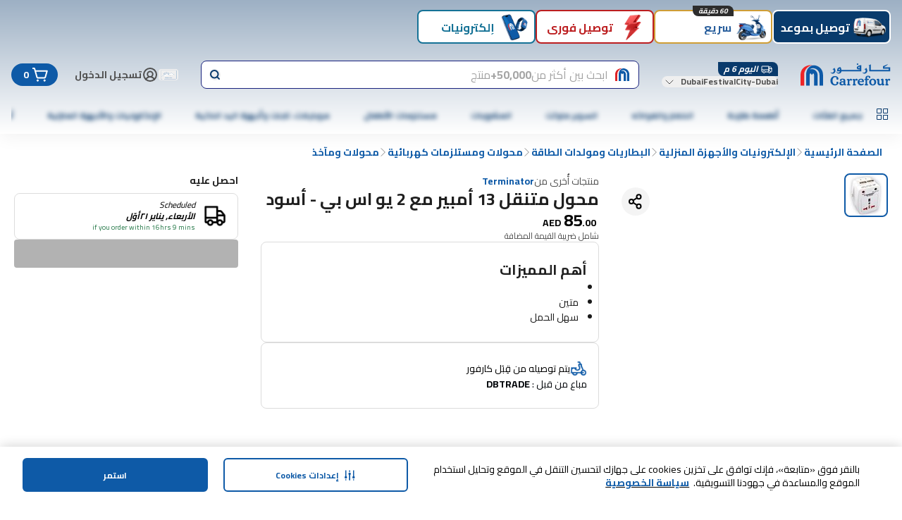

--- FILE ---
content_type: text/html; charset=utf-8
request_url: https://www.carrefouruae.com/mafuae/ar/adaptors-sockets/terminator-travel-adapter-13a-w-2-usb-black/p/8901138870928
body_size: 182390
content:
<!DOCTYPE html><html dir="rtl" lang="ar"><head><meta charSet="utf-8"/><meta name="viewport" content="width=device-width, initial-scale=1"/><link rel="preload" as="image" href="https://cdn.mafrservices.com/sys-master-root/he9/h78/10831797452830?im=Resize=376" fetchPriority="high"/><link rel="stylesheet" href="https://cdn.mafrservices.com/mafrp-web/_next/static/css/30690bf37076227e.css" data-precedence="next"/><link rel="stylesheet" href="https://cdn.mafrservices.com/mafrp-web/_next/static/css/a8c2d4b94138afa5.css" data-precedence="next"/><link rel="preload" as="script" fetchPriority="low" href="https://cdn.mafrservices.com/mafrp-web/_next/static/chunks/webpack-a46814ea82fb6689.js"/><script src="https://cdn.mafrservices.com/mafrp-web/_next/static/chunks/1dd3208c-a33158e9a2f0fd4e.js" async=""></script><script src="https://cdn.mafrservices.com/mafrp-web/_next/static/chunks/286-6ac54a8e8390500f.js" async=""></script><script src="https://cdn.mafrservices.com/mafrp-web/_next/static/chunks/main-app-7fffc51146511338.js" async=""></script><script src="https://cdn.mafrservices.com/mafrp-web/_next/static/chunks/1a92c0be-53940ad30afc0bc4.js" async=""></script><script src="https://cdn.mafrservices.com/mafrp-web/_next/static/chunks/140-0b519a741855e6ec.js" async=""></script><script src="https://cdn.mafrservices.com/mafrp-web/_next/static/chunks/8862-94632864b53d1b2d.js" async=""></script><script src="https://cdn.mafrservices.com/mafrp-web/_next/static/chunks/4882-3c7964d3e0f42402.js" async=""></script><script src="https://cdn.mafrservices.com/mafrp-web/_next/static/chunks/2730-915a9492690237aa.js" async=""></script><script src="https://cdn.mafrservices.com/mafrp-web/_next/static/chunks/3067-46157f60e07199d1.js" async=""></script><script src="https://cdn.mafrservices.com/mafrp-web/_next/static/chunks/3886-64b1a81c1a823c5c.js" async=""></script><script src="https://cdn.mafrservices.com/mafrp-web/_next/static/chunks/6263-4812e2f5a1e0eab0.js" async=""></script><script src="https://cdn.mafrservices.com/mafrp-web/_next/static/chunks/403-d5fb3bf45041b044.js" async=""></script><script src="https://cdn.mafrservices.com/mafrp-web/_next/static/chunks/7307-2bbee9891122110f.js" async=""></script><script src="https://cdn.mafrservices.com/mafrp-web/_next/static/chunks/app/layout-6c5c5e2ef77509a2.js" async=""></script><script src="https://cdn.mafrservices.com/mafrp-web/_next/static/chunks/9162-473f249b7f792ab5.js" async=""></script><script src="https://cdn.mafrservices.com/mafrp-web/_next/static/chunks/5170-52528ac9b3bb2bc6.js" async=""></script><script src="https://cdn.mafrservices.com/mafrp-web/_next/static/chunks/4377-c92dfcd310ffabea.js" async=""></script><script src="https://cdn.mafrservices.com/mafrp-web/_next/static/chunks/5482-e9bba5badefc04df.js" async=""></script><script src="https://cdn.mafrservices.com/mafrp-web/_next/static/chunks/1715-aa2fce844c8eba7b.js" async=""></script><script src="https://cdn.mafrservices.com/mafrp-web/_next/static/chunks/1506-461e07cfc5c14fd9.js" async=""></script><script src="https://cdn.mafrservices.com/mafrp-web/_next/static/chunks/9574-3b0a680f2cc997c0.js" async=""></script><script src="https://cdn.mafrservices.com/mafrp-web/_next/static/chunks/8278-13589181882f3514.js" async=""></script><script src="https://cdn.mafrservices.com/mafrp-web/_next/static/chunks/4546-301aeb6fdb941eb1.js" async=""></script><script src="https://cdn.mafrservices.com/mafrp-web/_next/static/chunks/app/%5BstoreId%5D/%5Blang%5D/p/%5Bid%5D/page-bcc53dd9f2b00401.js" async=""></script><script src="https://cdn.mafrservices.com/mafrp-web/_next/static/chunks/1629c846-dad67a3ca3ee366c.js" async=""></script><script src="https://cdn.mafrservices.com/mafrp-web/_next/static/chunks/8388-e31cfcffefe9f30e.js" async=""></script><script src="https://cdn.mafrservices.com/mafrp-web/_next/static/chunks/8997-136428b122d02d51.js" async=""></script><script src="https://cdn.mafrservices.com/mafrp-web/_next/static/chunks/3282-fbed6509b6ef1f7b.js" async=""></script><script src="https://cdn.mafrservices.com/mafrp-web/_next/static/chunks/app/error-06a8f993de62641d.js" async=""></script><script src="https://cdn.mafrservices.com/mafrp-web/_next/static/chunks/app/not-found-24bf2385971a068a.js" async=""></script><script src="https://cdn.mafrservices.com/mafrp-web/_next/static/chunks/2069-6511e883d8e1a4ae.js" async=""></script><script src="https://cdn.mafrservices.com/mafrp-web/_next/static/chunks/2909-8e23192c12b1d43a.js" async=""></script><script src="https://cdn.mafrservices.com/mafrp-web/_next/static/chunks/app/%5BstoreId%5D/%5Blang%5D/layout-60551c48882a1379.js" async=""></script><script src="https://cdn.mafrservices.com/mafrp-web/_next/static/chunks/app/%5BstoreId%5D/%5Blang%5D/error-01bcb2a79bbb7fa8.js" async=""></script><script src="https://cdn.mafrservices.com/mafrp-web/_next/static/chunks/app/%5BstoreId%5D/%5Blang%5D/not-found-794f712a7b4dd409.js" async=""></script><link rel="preload" href="https://cdn-app5.securiti.ai/consent/cookie-consent-sdk-loader.js" as="script"/><link rel="preload" href="https://cdn-app5.securiti.ai/consent/cookie_banner/a77a6837-80a5-4ad6-a4a0-a8eef473dce1/5ecc22ae-31b5-432b-ba6a-1fd980886ee2/google_consent_defaults.js" as="script"/><link rel="preload" href="https://www.googletagmanager.com/gtm.js?id=GTM-WPJC5QC" as="script"/><link crossorigin="" href="https://cdnprod.mafretailproxy.com" rel="preconnect"/><link crossorigin="anonymous" href="https://cdn.mafrservices.com" rel="preconnect"/><link crossorigin="" href="https://cdn-app5.securiti.ai" rel="preconnect"/><link crossorigin="" href="https://www.googletagmanager.com" rel="preconnect"/><title>تسوق محول متنقل 13 أمبير مع 2 يو اس بي - أسود  أون لاين - كارفور دبى، أبوظبى، الشارقة،</title><meta name="description" content="قم بشراء محول متنقل 13 أمبير مع 2 يو اس بي - أسود أون لاين من كارفور دبى، أبوظبى، الشارقة،. تسوق أفضل العروض الحصرية بخصومات مميزة على مجموعة كبيره من المنتجات. استمتع بتوصيل مجاني وسهولة في إرجاع ما لا تحتاجه"/><meta name="robots" content="index, follow"/><meta name="apple-itunes-app" content="app-id=626805470, affiliate-data=myAffiliateData, app-argument=&#x27;https://itunes.apple.com/app/carrefour-uae/id626805470&#x27;"/><meta name="google-play-app" content="app-id=com.aswat.carrefouruae"/><meta name="apple-mobile-web-app-capable" content="yes"/><meta name="apple-mobile-web-app-status-bar-style" content="white"/><meta name="theme-color" content="white"/><meta name="google-site-verification" content="X1B_9GgrzG2rdOXBoOKgIif4kvi8_HixLZ0Ouh6Hd3E,JFFoWxQKmqhrAuhB-IB2BqGvVcS3wLFkI0k_ngI_HPE,dVeifo7x_okBPnD948tdrt96OO6tEJWYuLcbnCZfI-E"/><link rel="canonical" href="https://www.carrefouruae.com/mafuae/ar/adaptors-sockets/terminator-travel-adapter-13a-w-2-usb-black/p/8901138870928"/><meta property="og:title" content="تسوق محول متنقل 13 أمبير مع 2 يو اس بي - أسود  أون لاين - كارفور دبى، أبوظبى، الشارقة،"/><meta property="og:description" content="قم بشراء محول متنقل 13 أمبير مع 2 يو اس بي - أسود أون لاين من كارفور دبى، أبوظبى، الشارقة،. تسوق أفضل العروض الحصرية بخصومات مميزة على مجموعة كبيره من المنتجات. استمتع بتوصيل مجاني وسهولة في إرجاع ما لا تحتاجه"/><meta property="og:url" content="https://www.carrefouruae.com/mafuae/ar/adaptors-sockets/terminator-travel-adapter-13a-w-2-usb-black/p/8901138870928"/><meta property="og:site_name" content="Carrefour الإمارات Website"/><meta property="og:locale" content="ar"/><meta property="og:image" content="https://cdn.mafrservices.com/sys-master-root/he9/h78/10831797452830"/><meta property="og:type" content="website"/><meta name="twitter:card" content="summary_large_image"/><meta name="twitter:title" content="تسوق محول متنقل 13 أمبير مع 2 يو اس بي - أسود  أون لاين - كارفور دبى، أبوظبى، الشارقة،"/><meta name="twitter:description" content="قم بشراء محول متنقل 13 أمبير مع 2 يو اس بي - أسود أون لاين من كارفور دبى، أبوظبى، الشارقة،. تسوق أفضل العروض الحصرية بخصومات مميزة على مجموعة كبيره من المنتجات. استمتع بتوصيل مجاني وسهولة في إرجاع ما لا تحتاجه"/><meta name="twitter:image" content="https://cdn.mafrservices.com/sys-master-root/he9/h78/10831797452830"/><link rel="icon" href="/favicon.ico" type="image/x-icon" sizes="192x192"/><link rel="icon" href="https://cdnprod.mafretailproxy.com/assets/favicon/mafuae/favicon.ico"/><link rel="apple-touch-icon" href="undefined/assets/home-web/applogo-blue.svg"/><link rel="android-touch-icon" href="undefined/assets/home-web/applogo-blue.svg"/><meta name="next-size-adjust"/><script>(self.__next_s=self.__next_s||[]).push([0,{"children":"\n            (function () {\n                window.SecuritiDataLayer = window.SecuritiDataLayer || [];\n                SecuritiDataLayer.push([\n                    'beforeLoad',\n                    (bareSdk) => {\n                        bareSdk.setLanguage('ar');\n                    }\n                ]);\n            })();\n          ","id":"_next-securiti-ai-lang"}])</script><script>(self.__next_s=self.__next_s||[]).push(["https://cdn-app5.securiti.ai/consent/cookie-consent-sdk-loader.js",{"data-backend-url":"https://app5.securiti.ai","data-domain-uuid":"5ecc22ae-31b5-432b-ba6a-1fd980886ee2","data-skip-css":"false","data-tenant-uuid":"a77a6837-80a5-4ad6-a4a0-a8eef473dce1","defer":true,"id":"_next-securiti-ai"}])</script><script>(self.__next_s=self.__next_s||[]).push(["https://cdn-app5.securiti.ai/consent/cookie_banner/a77a6837-80a5-4ad6-a4a0-a8eef473dce1/5ecc22ae-31b5-432b-ba6a-1fd980886ee2/google_consent_defaults.js",{"defer":true,"id":"_next-securiti-ai-gc"}])</script><script src="https://cdn.mafrservices.com/mafrp-web/_next/static/chunks/polyfills-42372ed130431b0a.js" noModule=""></script>
<script>(window.BOOMR_mq=window.BOOMR_mq||[]).push(["addVar",{"rua.upush":"false","rua.cpush":"true","rua.upre":"false","rua.cpre":"false","rua.uprl":"false","rua.cprl":"false","rua.cprf":"false","rua.trans":"SJ-8a9d1048-b375-4849-898d-435d0c66f269","rua.cook":"false","rua.ims":"false","rua.ufprl":"false","rua.cfprl":"false","rua.isuxp":"false","rua.texp":"norulematch","rua.ceh":"false","rua.ueh":"false","rua.ieh.st":"0"}]);</script>
                              <script>!function(a){var e="https://s.go-mpulse.net/boomerang/",t="addEventListener";if("False"=="True")a.BOOMR_config=a.BOOMR_config||{},a.BOOMR_config.PageParams=a.BOOMR_config.PageParams||{},a.BOOMR_config.PageParams.pci=!0,e="https://s2.go-mpulse.net/boomerang/";if(window.BOOMR_API_key="MCUFC-M7G53-Y2SN2-R7U3N-NBW8W",function(){function n(e){a.BOOMR_onload=e&&e.timeStamp||(new Date).getTime()}if(!a.BOOMR||!a.BOOMR.version&&!a.BOOMR.snippetExecuted){a.BOOMR=a.BOOMR||{},a.BOOMR.snippetExecuted=!0;var i,_,o,r=document.createElement("iframe");if(a[t])a[t]("load",n,!1);else if(a.attachEvent)a.attachEvent("onload",n);r.src="javascript:void(0)",r.title="",r.role="presentation",(r.frameElement||r).style.cssText="width:0;height:0;border:0;display:none;",o=document.getElementsByTagName("script")[0],o.parentNode.insertBefore(r,o);try{_=r.contentWindow.document}catch(O){i=document.domain,r.src="javascript:var d=document.open();d.domain='"+i+"';void(0);",_=r.contentWindow.document}_.open()._l=function(){var a=this.createElement("script");if(i)this.domain=i;a.id="boomr-if-as",a.src=e+"MCUFC-M7G53-Y2SN2-R7U3N-NBW8W",BOOMR_lstart=(new Date).getTime(),this.body.appendChild(a)},_.write("<bo"+'dy onload="document._l();">'),_.close()}}(),"".length>0)if(a&&"performance"in a&&a.performance&&"function"==typeof a.performance.setResourceTimingBufferSize)a.performance.setResourceTimingBufferSize();!function(){if(BOOMR=a.BOOMR||{},BOOMR.plugins=BOOMR.plugins||{},!BOOMR.plugins.AK){var e="true"=="true"?1:0,t="",n="amh6wiqxzcoaq2lni6aa-f-826cfa45a-clientnsv4-s.akamaihd.net",i="false"=="true"?2:1,_={"ak.v":"39","ak.cp":"1062809","ak.ai":parseInt("634417",10),"ak.ol":"0","ak.cr":9,"ak.ipv":4,"ak.proto":"h2","ak.rid":"b61343ab","ak.r":44387,"ak.a2":e,"ak.m":"dsca","ak.n":"essl","ak.bpcip":"3.15.235.0","ak.cport":37584,"ak.gh":"23.192.164.11","ak.quicv":"","ak.tlsv":"tls1.3","ak.0rtt":"","ak.0rtt.ed":"","ak.csrc":"-","ak.acc":"","ak.t":"1768769408","ak.ak":"hOBiQwZUYzCg5VSAfCLimQ==nWUTHj0TDWiaB2LDak/l1dK4WfnwKcI9vJnEPwEIR0t7D3iYmlAqGbegUsWHcbu+beyb5iPwE1GZ5p7gFy04nPRTfIezyfY02rp7VwjvIsIzK3nE4OrZ44yQdwC7qR3NnayXRGsQ7lQkw1rQkZVmS37xBHItF0kozC+DpGfA0rG2k+Xss/m5Jy67UtphusuF/ke9hVJUJMnjL4MGIKLsiOFDTrwJsTENtZiBRtAzNE4ZQVg0hyeFcLUS6pwmGqwyv1tCyMz0FL5IjwTdHARxmGN9Jg8WNJ+AbiZcMZ1sGNJpkUWfwMq/32i5Fu+Q8/iSmJY67IhedzA1uNNbrwT6hrHxm0Ai+nM1mb0sqoq7lGzhc4vRsS8vB7+KyxjDG6yAES7XoznGh/H5PsgHNu36wcDknDQ5cbLmpQTZlIelAhE=","ak.pv":"1096","ak.dpoabenc":"","ak.tf":i};if(""!==t)_["ak.ruds"]=t;var o={i:!1,av:function(e){var t="http.initiator";if(e&&(!e[t]||"spa_hard"===e[t]))_["ak.feo"]=void 0!==a.aFeoApplied?1:0,BOOMR.addVar(_)},rv:function(){var a=["ak.bpcip","ak.cport","ak.cr","ak.csrc","ak.gh","ak.ipv","ak.m","ak.n","ak.ol","ak.proto","ak.quicv","ak.tlsv","ak.0rtt","ak.0rtt.ed","ak.r","ak.acc","ak.t","ak.tf"];BOOMR.removeVar(a)}};BOOMR.plugins.AK={akVars:_,akDNSPreFetchDomain:n,init:function(){if(!o.i){var a=BOOMR.subscribe;a("before_beacon",o.av,null,null),a("onbeacon",o.rv,null,null),o.i=!0}return this},is_complete:function(){return!0}}}}()}(window);</script></head><body class="bg-white text-gray-700 __className_fd82b7"><style>#nprogress{pointer-events:none}#nprogress .bar{background:#0E5AA7;position:fixed;z-index:1600;top: 0;left:0;width:100%;height:4px}#nprogress .peg{display:block;position:absolute;right:0;width:100px;height:100%;box-shadow:0 0 10px #0E5AA7,0 0 5px #0E5AA7;opacity:1;-webkit-transform:rotate(3deg) translate(0px,-4px);-ms-transform:rotate(3deg) translate(0px,-4px);transform:rotate(3deg) translate(0px,-4px)}#nprogress .spinner{display:block;position:fixed;z-index:1600;top: 15px;right:15px}#nprogress .spinner-icon{width:18px;height:18px;box-sizing:border-box;border:2px solid transparent;border-top-color:#0E5AA7;border-left-color:#0E5AA7;border-radius:50%;-webkit-animation:nprogress-spinner 400ms linear infinite;animation:nprogress-spinner 400ms linear infinite}.nprogress-custom-parent{overflow:hidden;position:relative}.nprogress-custom-parent #nprogress .bar,.nprogress-custom-parent #nprogress .spinner{position:absolute}@-webkit-keyframes nprogress-spinner{0%{-webkit-transform:rotate(0deg)}100%{-webkit-transform:rotate(360deg)}}@keyframes nprogress-spinner{0%{transform:rotate(0deg)}100%{transform:rotate(360deg)}}</style><header class="gap-md px-md pt-2xs pb-md sticky top-0 z-40 flex w-full flex-col items-center justify-center !bg-white shadow-[0_4px_24px_0px_rgba(0,0,0,0.06)] md:pb-0" style="background:linear-gradient(to bottom, #9DB0C4, #FFFFFF)"><div class="container"><div class="no-scrollbar pt-[10px] gap-md flex justify-start overflow-x-auto gap-xs mb-sm md:mb-md"><div><button class="focus-visible:ring-ring whitespace-nowrap font-bold focus-visible:outline-none focus-visible:ring-1 disabled:pointer-events-none disabled:opacity-[0.12] bg-primary text-white hover:bg-primary-active duration-300 ease-in-out transition-[height,opacity,margin,flex] p-2xs transition-height relative flex w-[72px] shrink-0 flex-col items-center justify-between md:border-2 md:w-[168px] md:flex-row md:justify-start h-[86px] pb-3xs md:h-3xl rounded-lg" data-tabindex="0" style="background-color:#093b6c;color:#FFFFFF"><div class="shrink-0 overflow-hidden size-[64px] md:size-3xl"><img alt="توصيل بموعد" loading="lazy" width="0" height="0" decoding="async" data-nimg="1" class="size-full" style="color:transparent" src="https://cdnprod.mafretailproxy.com/assets/images/Scheduled_Active_1c6aed8358.png"/></div><div class="font-bold pl-2xs overflow-hidden text-ellipsis text-xs leading-4 md:text-lg md:leading-5">توصيل بموعد</div></button></div><div><button class="focus-visible:ring-ring whitespace-nowrap font-bold focus-visible:outline-none focus-visible:ring-1 disabled:pointer-events-none disabled:opacity-[0.12] text-primary duration-300 ease-in-out transition-[height,opacity,margin,flex] p-2xs transition-height relative flex w-[72px] shrink-0 flex-col items-center justify-between md:border-2 md:w-[168px] md:flex-row md:justify-start h-[86px] pb-3xs md:h-3xl rounded-lg" data-tabindex="1" style="background-color:#FFFFFF;border-color:#CF9E36;color:#285E9C"><div class="shrink-0 overflow-hidden size-[64px] md:size-3xl"><img alt="سريع" loading="lazy" width="0" height="0" decoding="async" data-nimg="1" class="size-full" style="color:transparent" src="https://cdnprod.mafretailproxy.com/assets/images/NOW_76473bd62c.png"/></div><div class="font-bold pl-2xs overflow-hidden text-ellipsis text-xs leading-4 md:text-lg md:leading-5">سريع</div><span class="px-xs truncate w-max absolute inset-x-0 mx-auto -top-xs max-w-[calc(100%-12px)] rounded-br-lg rounded-tl-lg italic bg-white text-xs" style="background-color:#2d2d2d;color:#fafafa">60 دقيقة</span></button></div><div><button class="focus-visible:ring-ring whitespace-nowrap font-bold focus-visible:outline-none focus-visible:ring-1 disabled:pointer-events-none disabled:opacity-[0.12] text-primary duration-300 ease-in-out transition-[height,opacity,margin,flex] p-2xs transition-height relative flex w-[72px] shrink-0 flex-col items-center justify-between md:border-2 md:w-[168px] md:flex-row md:justify-start h-[86px] pb-3xs md:h-3xl rounded-lg" data-tabindex="2" style="background-color:#FFFFFF;border-color:#BC1E20;color:#BC1E20"><div class="shrink-0 overflow-hidden size-[64px] md:size-3xl"><img alt="توصيل فوري " loading="lazy" width="0" height="0" decoding="async" data-nimg="1" class="size-full" style="color:transparent" src="https://cdnprod.mafretailproxy.com/assets/images/Rapid_Red_67c326c3b6.png"/></div><div class="font-bold pl-2xs overflow-hidden text-ellipsis text-xs leading-4 md:text-lg md:leading-5">توصيل فوري </div></button></div><div><button class="focus-visible:ring-ring whitespace-nowrap font-bold focus-visible:outline-none focus-visible:ring-1 disabled:pointer-events-none disabled:opacity-[0.12] text-primary duration-300 ease-in-out transition-[height,opacity,margin,flex] p-2xs transition-height relative flex w-[72px] shrink-0 flex-col items-center justify-between md:border-2 md:w-[168px] md:flex-row md:justify-start h-[86px] pb-3xs md:h-3xl rounded-lg" data-tabindex="3" style="background-color:#FFFFFF;color:#157296"><div class="shrink-0 overflow-hidden size-[64px] md:size-3xl"><img alt="إلكترونيات " loading="lazy" width="0" height="0" decoding="async" data-nimg="1" class="size-full" style="color:transparent" src="https://cdnprod.mafretailproxy.com/assets/images/Electronics_8a7a630cb9.png"/></div><div class="font-bold pl-2xs overflow-hidden text-ellipsis text-xs leading-4 md:text-lg md:leading-5">إلكترونيات </div></button></div></div><div class="flex w-full flex-col md:flex-row md:items-center"><a class="md:mr-xl hidden md:block" href="/mafuae/ar"><svg class="text-c4blue-400 stroke-0" height="32" stroke="currentColor" viewBox="0 0 128 32" width="128" fill="currentColor" xmlns="http://www.w3.org/2000/svg"><title></title><g><path clip-rule="evenodd" d="M127.247 11.2469V5.41651L118.906 5.42338V5.07991L123.653 1.90797L123.342 1.27599L116.908 4.02374V7.48763H125.118V9.22043H99.6305V3.30417L99.8034 1.27599H99.5405C98.7653 2.05288 97.7121 2.49369 96.6107 2.50217V2.75462C97.2316 2.84049 97.5412 3.13587 97.5412 3.72664V11.2469V11.2555H127.247V11.2469ZM55.9518 8.7516L55.9915 9.22043L53.9939 9.21871C54.2188 8.07668 54.7515 7.52885 55.5505 7.40004C55.7559 7.82645 55.8914 8.28272 55.9518 8.7516ZM83.8452 4.44449L83.8902 6.47268H82.6934C82.159 6.47268 81.8926 6.26316 81.8926 5.79776C81.8926 5.16406 82.555 4.69866 83.8452 4.44449ZM58.0825 11.2486H86.1974L86.2441 2.41631C84.5543 2.41631 83.0946 2.79756 81.8079 3.55834C80.4744 4.36206 79.8068 5.28943 79.8068 6.26316C79.8123 6.90257 80.1054 7.50607 80.6059 7.90838C81.0935 8.30321 81.7063 8.51372 82.3354 8.50258H84.0217V9.22043H58.079V9.09335C57.8092 7.23289 57.2766 5.92313 56.481 5.16406C55.7287 5.29177 54.997 5.51875 54.3053 5.83898C53.7688 6.06091 53.2856 6.39271 52.8871 6.81271C52.4771 7.36641 52.189 7.99948 52.0413 8.67088L51.8684 9.93657L51.9134 11.2486H55.8238C55.7402 11.805 55.4372 12.3055 54.9815 12.6397C54.0571 13.3365 52.7738 13.3195 51.8684 12.5985C51.4126 12.2577 51.0719 11.7876 50.8912 11.2503H50.5349C50.7148 12.3031 51.2043 13.1068 51.9566 13.6546C52.6491 14.1998 53.5136 14.4839 54.3969 14.4566C55.2066 14.446 55.9948 14.1961 56.6608 13.7388C57.3135 13.2598 57.7831 12.575 57.9926 11.7965L58.0825 11.2486ZM93.3627 5.96606L93.4924 6.6427L94.2136 8.00112C94.6097 8.80483 94.8345 9.56562 94.8345 10.2852C94.8345 11.5509 94.4333 12.5641 93.5893 13.409C92.8352 14.1698 91.993 14.5511 90.9708 14.5511C90.2148 14.5439 89.4765 14.3236 88.8418 13.9157C88.2879 13.5651 87.843 13.0687 87.5568 12.4817C88.1929 12.9629 88.9745 13.2159 89.774 13.1995C90.5003 13.2135 91.2023 12.9397 91.7249 12.4387C92.2143 11.8892 92.5239 11.2967 92.5239 10.4964C92.5181 9.95903 92.3312 9.43905 91.993 9.0195C91.6427 8.61623 91.1444 8.36887 90.6094 8.33256V8.11961C91.7999 7.83565 92.8059 7.04886 93.3627 5.96606ZM48.1828 5.96606L48.3177 6.6427L48.9801 8.00112C49.424 8.8472 49.646 9.60855 49.646 10.2852C49.6608 11.4396 49.233 12.5564 48.4491 13.409C47.6518 14.1698 46.7611 14.5511 45.7874 14.5511C45.0294 14.5505 44.2881 14.3296 43.655 13.9157C43.0905 13.5898 42.6531 13.0846 42.4132 12.4817C43.0335 12.9627 43.802 13.2163 44.5889 13.1995C45.3151 13.2131 46.017 12.9394 46.5398 12.4387C47.0681 11.9307 47.3584 11.2265 47.3405 10.4964C47.355 9.95503 47.1643 9.42797 46.8061 9.0195C46.4587 8.61821 45.9644 8.37099 45.4329 8.33256V8.11961C46.6171 7.8244 47.6177 7.04074 48.1828 5.96606ZM80.9673 2.16386H80.9241C80.646 2.16511 80.3786 2.05707 80.1804 1.86332C79.9504 1.65963 79.8199 1.36736 79.8224 1.06132C79.8394 0.783884 79.9685 0.525014 80.1804 0.343469C80.3765 0.135893 80.6465 0.0126328 80.9328 0C81.2465 0.0103306 81.546 0.132223 81.7768 0.343469C81.9852 0.526387 82.11 0.785405 82.1227 1.06132C82.1139 1.34258 82.0048 1.61161 81.8148 1.82039C81.5767 2.02214 81.2796 2.14255 80.9673 2.16386ZM106.002 23.0468C105.125 22.205 103.882 21.7227 102.455 21.721C102.456 21.721 102.457 21.721 102.458 21.721H102.448C102.45 21.721 102.453 21.721 102.455 21.721C99.7931 21.7258 97.4288 23.6609 97.4288 26.5055C97.4026 27.8185 97.9284 29.083 98.8799 29.9952C99.827 30.8689 101.077 31.3457 102.37 31.3261C103.695 31.3529 104.98 30.8727 105.959 29.9849C106.907 29.0752 107.43 27.8143 107.403 26.5055C107.403 25.0904 106.881 23.89 106.002 23.0468ZM104.722 26.6429C104.707 28.7638 103.767 29.8492 102.474 29.8492H102.482C101.348 29.8492 100.189 28.7621 100.189 26.2428C100.198 24.2816 101.033 23.1275 102.379 23.1275C103.056 23.1323 103.683 23.4802 104.042 24.0497C104.466 24.6491 104.722 25.5352 104.722 26.6429ZM123.494 23.1155C124.025 22.2877 124.867 21.7416 125.699 21.7416L125.698 21.7433C126.479 21.7433 127.265 22.2259 127.265 23.1464C127.272 23.4948 127.14 23.832 126.897 24.0834C126.654 24.3348 126.32 24.4796 125.969 24.4859C125.384 24.5083 124.863 24.1207 124.72 23.5568C124.262 23.6977 123.61 24.2438 123.61 26.1329V28.4513C123.619 29.2086 123.721 29.504 123.956 29.674C124.188 29.8416 124.65 29.9241 124.829 29.956L124.836 29.9574H124.888L124.911 30.0038C124.985 30.1429 125.027 30.2965 125.035 30.4537C125.039 30.7628 124.793 30.9655 124.399 31.0788C124.004 31.1922 123.425 31.2317 122.636 31.2317C122.02 31.2549 121.403 31.2012 120.8 31.0719C120.378 30.9638 120.108 30.7491 120.108 30.4194C120.115 30.2745 120.153 30.1328 120.22 30.0038L120.243 29.9574H120.295C120.533 29.9138 120.757 29.8169 120.952 29.674C121.201 29.4817 121.298 29.2103 121.298 28.4513V24.613C121.28 23.969 121.123 23.744 120.559 23.7286C120.408 23.7307 120.257 23.7463 120.108 23.7749L120.023 23.787L119.988 23.7114C119.932 23.5812 119.902 23.4411 119.9 23.2992C119.916 22.5333 120.8 22.1332 121.391 21.9614C121.608 21.8972 121.834 21.8631 122.06 21.8601C122.87 21.8584 123.311 22.4079 123.494 23.1155ZM69.198 23.1138C69.7307 22.298 70.5765 21.7588 71.4049 21.7588L71.4014 21.7605C72.1728 21.7605 72.9684 22.2431 72.9684 23.1653C72.9758 23.5152 72.8419 23.8535 72.5966 24.1048C72.3514 24.3561 72.015 24.4995 71.6626 24.5031C71.0801 24.5261 70.5621 24.1381 70.4243 23.5757C69.9625 23.7131 69.307 24.2627 69.2984 26.1517V28.465C69.3018 29.2241 69.4333 29.5195 69.6581 29.6895C69.8774 29.8553 70.3403 29.9378 70.5234 29.9705L70.5367 29.9728L70.5886 29.9814L70.6093 30.0278C70.6838 30.1655 70.7258 30.3182 70.7321 30.4743C70.7356 30.7851 70.4883 30.9912 70.0922 31.1029C69.6961 31.2145 69.1133 31.2557 68.3246 31.2557C67.7075 31.2779 67.09 31.2243 66.4862 31.096C66.0694 30.9861 65.803 30.768 65.803 30.4434C65.8084 30.2982 65.8468 30.1561 65.9154 30.0278L65.9379 29.9814L65.9915 29.9728C66.2309 29.9272 66.4578 29.8318 66.6574 29.6929C66.903 29.4954 67.0033 29.2258 67.0033 28.465V24.6285C66.9826 23.9845 66.8252 23.7578 66.2579 23.7423C66.108 23.7443 65.9586 23.7604 65.8117 23.7904L65.7217 23.8024L65.6906 23.7269C65.6327 23.5952 65.6021 23.4532 65.6007 23.3095C65.6145 22.5453 66.4983 22.1486 67.0967 21.9769C67.31 21.913 67.5312 21.8789 67.7539 21.8756C68.5685 21.8738 69.0061 22.4165 69.198 23.1138ZM118.982 29.5538L119.06 29.5435L119.077 29.6122C119.126 29.7253 119.153 29.8464 119.157 29.9694C119.122 30.7714 118.027 31.0908 117.393 31.2111C117.194 31.2466 116.994 31.2684 116.792 31.2763H116.775C116.277 31.2763 115.947 31.1114 115.737 30.835C115.562 30.5719 115.441 30.2763 115.383 29.966C115.284 30.0707 115.168 30.1841 114.995 30.3404C114.328 30.9372 113.46 31.2654 112.562 31.2609C111.526 31.2609 110.644 30.8813 110.082 30.2511C109.217 29.2739 109.217 28.0322 109.217 26.2685V24.5924C109.196 23.902 108.968 23.6702 108.299 23.6513C108.203 23.6522 108.108 23.6579 108.013 23.6685H107.932L107.903 23.5981C107.853 23.4823 107.827 23.3581 107.825 23.2323C107.854 22.4131 108.94 21.9734 109.584 21.8446C109.796 21.8073 110.011 21.7849 110.227 21.7777C110.751 21.7777 111.139 21.9374 111.382 22.2259C111.63 22.5541 111.752 22.9586 111.728 23.3679L111.709 26.2685C111.709 27.3281 111.798 28.1422 112.05 28.6539C112.303 29.1657 112.687 29.413 113.39 29.413C114.153 29.4096 114.62 29.1021 114.914 28.6333C115.208 28.1645 115.315 27.5376 115.315 26.9331V24.5872C115.298 23.8969 115.068 23.6633 114.399 23.6461C114.303 23.647 114.208 23.6527 114.113 23.6633H114.032L114.001 23.5929C113.95 23.4774 113.924 23.353 113.923 23.2271C113.944 22.4079 115.039 21.9683 115.685 21.8395C115.897 21.8021 116.112 21.7797 116.327 21.7725C116.853 21.7725 117.239 21.9322 117.486 22.2207C117.734 22.5477 117.857 22.9522 117.832 23.3611C117.832 23.4499 117.83 23.5576 117.826 23.7151C117.817 24.1452 117.801 24.9471 117.801 26.7545C117.801 27.4974 117.79 27.9899 117.784 28.2741C117.782 28.3894 117.78 28.4704 117.78 28.52C117.801 29.2327 118.053 29.5538 118.745 29.5641C118.781 29.5641 118.817 29.5617 118.854 29.5593C118.895 29.5566 118.937 29.5538 118.982 29.5538ZM83.5945 26.5021H89.6132L89.6443 26.4488C89.8677 26.0515 89.9806 25.6021 89.9712 25.1471C89.9657 24.265 89.6197 23.4186 89.0044 22.7823C88.3506 22.104 87.3527 21.6317 86.0054 21.6317C84.5267 21.6317 83.278 22.1503 82.4028 23.0348C81.5277 23.9192 81.0296 25.1626 81.0296 26.6034C81.0417 29.2361 83.2071 31.254 85.8722 31.254C88.489 31.2523 89.6772 30.0261 89.6772 29.0678C89.7018 28.7734 89.5659 28.4884 89.3209 28.3208L89.2379 28.2607L89.1739 28.3396C88.866 28.7123 87.9459 29.334 86.7526 29.334C84.8051 29.3271 83.6948 28.1645 83.5945 26.5021ZM87.4962 24.7229C87.5085 24.8393 87.4931 24.957 87.4513 25.0664V25.0595C87.4115 25.1145 87.3613 25.1608 87.1694 25.1608H83.617C83.7034 24.0944 84.2742 23.0382 85.6578 23.0382C86.7612 23.0382 87.479 23.8471 87.4962 24.7229ZM94.5457 22.0009H96.9964L97.0345 22.0662C97.1034 22.2192 97.1405 22.3846 97.1434 22.5522C97.149 23.0397 96.7687 23.446 96.2787 23.4761C96.0958 23.4917 95.9122 23.498 95.7287 23.495C95.5099 23.495 95.2917 23.4851 95.0901 23.4759C94.9172 23.468 94.7565 23.4607 94.6183 23.4607V28.4564C94.6183 29.2121 94.7498 29.4851 94.9954 29.6826C95.1934 29.8332 95.729 29.9209 95.9462 29.9565C95.9642 29.9594 95.98 29.962 95.9933 29.9643L96.0469 29.9728L96.0677 30.0209C96.131 30.1384 96.166 30.269 96.1697 30.4022C96.1697 30.7474 95.8705 30.9655 95.4243 31.0805C94.7929 31.2166 94.1468 31.2743 93.5011 31.2523C92.8815 31.2754 92.2614 31.2206 91.6557 31.0891C91.232 30.9792 90.9639 30.7645 90.9639 30.4365C90.9681 30.2924 91.0047 30.1509 91.0711 30.0226L91.0953 29.9763L91.1507 29.9677C91.3899 29.9241 91.6163 29.8279 91.8131 29.6861C92.0587 29.4903 92.159 29.2206 92.159 28.4599V23.4177L90.7321 23.3714L90.7079 23.313C90.6387 23.1636 90.601 23.0017 90.5972 22.8373C90.599 22.3478 91.0002 22.0198 91.4983 22.0198H92.1227V21.4617C92.1227 20.1118 92.389 19.3459 92.7505 18.8307C93.3057 18.0115 94.2707 17.4482 95.7425 17.4482C97.5931 17.45 99.1497 18.2657 99.1497 19.5777C99.1549 19.9179 99.0209 20.2455 98.7783 20.4857C98.5357 20.7259 98.2054 20.8581 97.8629 20.852C97.2143 20.8486 96.609 20.3334 96.609 19.6791C96.6135 19.4409 96.6868 19.2091 96.82 19.011C96.5485 18.8308 96.2262 18.7411 95.8999 18.7551C95.3292 18.7603 95.0092 18.9492 94.8103 19.26C94.6114 19.5709 94.5457 20.0346 94.5457 20.5498V22.0009ZM77.261 23.1103C77.792 22.2929 78.6377 21.7536 79.4679 21.7536L79.4748 21.7605C80.2444 21.7605 81.0417 22.2431 81.0417 23.1653C81.0487 23.5153 80.9144 23.8536 80.6688 24.1049C80.4233 24.3561 80.0868 24.4995 79.7342 24.5031C79.1524 24.5264 78.6351 24.138 78.4993 23.5757C78.0358 23.7131 77.3717 24.2627 77.3717 26.1517V28.4599C77.3769 29.2189 77.5066 29.5143 77.7314 29.6843C77.9512 29.8505 78.4138 29.933 78.5961 29.9655L78.6083 29.9677L78.6602 29.9763L78.6844 30.0226C78.7566 30.161 78.7973 30.3134 78.8037 30.4692C78.8072 30.78 78.5599 30.9861 78.1655 31.0977C77.7712 31.2093 77.1849 31.2506 76.398 31.2506C75.7814 31.2729 75.1645 31.2193 74.5613 31.0908C74.1375 30.9809 73.8695 30.7628 73.8695 30.4382C73.878 30.2933 73.9169 30.1518 73.9836 30.0226L74.0078 29.9763L74.0597 29.9677C74.2982 29.9229 74.5242 29.8274 74.7221 29.6878C74.9642 29.4903 75.068 29.2206 75.068 28.4599V24.6233C75.0455 23.9793 74.8864 23.7526 74.3226 23.7372C74.1715 23.7391 74.021 23.7552 73.8729 23.7852L73.7864 23.7973L73.7536 23.7217C73.6952 23.5901 73.664 23.4482 73.6619 23.3044C73.6775 22.5402 74.5613 22.1435 75.1579 21.9717C75.3718 21.9077 75.5936 21.8736 75.8169 21.8704C76.6297 21.8687 77.0708 22.4114 77.261 23.1103ZM51.3409 26.3235C51.6371 26.0712 52.0161 25.9356 52.4063 25.9422H52.4028C53.2243 25.9422 53.8348 26.6463 53.8348 27.5531C53.8227 29.2705 51.7248 31.2368 48.7553 31.2368C47.1063 31.2473 45.5193 30.6138 44.3364 29.4731C43.1638 28.3311 42.4062 26.6635 42.4062 24.5872C42.4062 22.5986 43.1534 20.9207 44.3087 19.7426C45.4566 18.5603 47.0374 17.8895 48.6913 17.8827C51.6608 17.8879 53.7587 19.8611 53.7708 21.5647C53.7691 22.4749 53.1603 23.1825 52.3388 23.1825C51.9477 23.192 51.5671 23.056 51.2717 22.8012C50.9742 22.53 50.8096 22.1442 50.8203 21.7433C50.8312 21.3277 51.0124 20.9345 51.3219 20.6545C50.931 20.0105 50.1579 19.4781 48.9472 19.4781C47.9182 19.4799 47.0534 19.9882 46.4274 20.8795C45.8013 21.7708 45.4329 23.0554 45.4329 24.5684C45.4329 26.0813 45.8168 27.3573 46.4585 28.2469C47.1001 29.1365 47.9787 29.6414 49.0164 29.6414C50.2271 29.638 51.0002 29.1159 51.3893 28.4685C51.0802 28.1913 50.8994 27.8 50.8895 27.3865C50.8784 26.9841 51.0429 26.5965 51.3409 26.3235ZM64.7428 29.8114C63.8937 29.686 63.508 29.5126 63.4959 28.8617H63.4993V25.506C63.4993 24.218 63.4751 23.3078 62.9563 22.6844C62.3907 21.9872 61.3219 21.6094 59.6235 21.6094C57.4806 21.6094 55.8791 22.4509 55.8618 23.7045C55.8599 24.0309 55.9903 24.3443 56.2235 24.5743C56.4567 24.8042 56.7732 24.9314 57.1019 24.9273C57.4532 24.9383 57.7929 24.8017 58.0375 24.5512C58.259 24.305 58.3782 23.9847 58.3713 23.6547C58.3696 23.5032 58.3481 23.3525 58.3073 23.2065C58.6837 23.0908 59.0741 23.0261 59.4678 23.0142C60.6854 23.0279 61.0988 23.6152 61.1143 24.6456V25.676C60.4802 25.4427 59.8085 25.3263 59.1323 25.3326C57.9787 25.3326 56.9843 25.5953 56.27 26.0968C55.5492 26.5766 55.1211 27.3853 55.132 28.2469C55.1372 29.978 56.6384 31.2454 58.61 31.2454C59.94 31.2454 60.9691 30.5636 61.4222 30.1995C61.7554 30.852 62.4415 31.2514 63.1776 31.2214H63.3679C64.1047 31.1681 64.7895 30.8023 64.8397 29.9162V29.8234L64.7428 29.8114ZM60.7287 26.9349C60.9898 27.0894 61.1143 27.2886 61.1143 27.4604V28.7621C60.6865 29.2691 60.061 29.5703 59.3952 29.5899C58.4025 29.583 57.7625 28.9837 57.7625 28.0975C57.7677 27.1547 58.4872 26.6807 59.5526 26.6704C59.9611 26.6552 60.3666 26.7463 60.7287 26.9349Z" fill-rule="evenodd"></path><g><g><path clip-rule="evenodd" d="M15.9546 3.12693C15.1711 3.38788 14.4239 3.74812 13.7309 4.19896C9.85539 6.62357 8.11916 11.0727 7.94347 15.3799C7.93141 15.6258 7.92969 15.87 7.92969 16.1125C7.92969 16.135 7.92969 16.2597 7.92969 16.3013V31.6041H12.9713V16.3047C12.9697 15.3766 13.3795 14.4961 14.0892 13.9026L16.0786 16.3047L18.0646 13.9044C18.7745 14.4971 19.1849 15.3769 19.1842 16.3047V31.6075H24.2241V16.3047C24.2275 13.588 22.8908 11.0464 20.6558 9.51981C18.4208 7.99321 15.5784 7.68031 13.0678 8.6845C14.1012 7.47219 15.6515 6.86084 17.3636 6.82447C17.9091 6.81319 18.4544 6.8567 18.9913 6.95436C23.4524 7.68867 26.8509 11.4572 26.8681 15.9826C26.8681 16.1558 26.8801 16.329 26.8801 16.5022V31.5971H31.9235V16.3861C31.9235 9.79289 27.9825 4.50723 21.2667 2.93296C21.0221 2.87581 20.6328 2.79787 20.2849 2.75111C19.7776 2.67689 19.2661 2.63639 18.7536 2.62988C17.7989 2.63003 16.8516 2.79825 15.9546 3.12693Z" fill-rule="evenodd"></path><path clip-rule="evenodd" d="M15.0299 2.33716C6.18065 2.33716 0 8.24871 0 16.0954V31.6046H5.13564C5.13564 31.6046 5.13564 23.0728 5.13564 16.0833C5.13564 8.78945 10.7149 3.58554 16.3152 2.45713C16.5431 2.40844 16.8096 2.33716 16.5431 2.33716L15.0299 2.33716Z" fill="#EE2527" fill-rule="evenodd"></path><mask height="30" id="mask0_484_149243" maskUnits="userSpaceOnUse" width="17" x="0" y="2"><path clip-rule="evenodd" d="M15.0299 2.33716C6.18065 2.33716 0 8.24871 0 16.0954V31.6046H5.13564C5.13564 31.6046 5.13564 23.0728 5.13564 16.0833C5.13564 8.78945 10.7149 3.58554 16.3152 2.45713C16.5431 2.40844 16.8096 2.33716 16.5431 2.33716L15.0299 2.33716Z" fill-rule="evenodd"></path></mask><g mask="url(#mask0_484_149243)"></g></g></g></g></svg></a><div class="duration-300 ease-in-out transition-[height,opacity,margin,flex] item-center flex justify-between md:flex-col md:items-start md:mb-0 md:gap-3xs mb-sm md:mr-xl md:flex-1"><div class="px-xs py-3xs my-auto flex w-max whitespace-nowrap rounded-br-lg rounded-tl-lg italic" style="color:#FFFFFF;background-color:#093A6C"><img alt="" loading="lazy" width="16" height="16" decoding="async" data-nimg="1" style="color:transparent" src="https://cdnprod.mafretailproxy.com/assets/images/Truck_23d5824182.svg"/><div class="text-sm leading-4 font-bold ml-2xs">اليوم 6 م</div></div><button class="focus-visible:ring-ring inline-flex items-center whitespace-nowrap rounded-xl font-bold transition-colors focus-visible:outline-none focus-visible:ring-1 disabled:pointer-events-none disabled:opacity-[0.12] text-primary w-[180px] justify-end md:w-[165px] md:justify-start"><img alt="" loading="lazy" width="18" height="18" decoding="async" data-nimg="1" class="md:hidden" style="color:transparent;font-color:#093A6C" src="https://cdnprod.mafretailproxy.com/assets/images/Map_Pin_a9020f25c7_66fa6f1d73.svg"/><div class="text-sm leading-4 font-bold px-2xs max-w-[250px] truncate text-gray-600 md:max-w-[220px] md:px-0">DubaiFestivalCity-Dubai</div><img alt="" loading="lazy" width="16" height="16" decoding="async" data-nimg="1" class="md:ml-xs" style="color:transparent;font-color:#093A6C" src="https://cdnprod.mafretailproxy.com/assets/images/Caret_Down_0c2e5091c5.svg"/></button></div><div class="z-20 duration-300 ease-in-out transition-[height,opacity,margin,flex] md:mr-xl md:grow-3 relative"><div class="w-full rounded-xl md:py-xs md:px-0"><div class="relative flex items-start"><div class="w-full"><form class="relative"><input autoComplete="off" class="h-2xl w-full border border-gray-300 bg-white px-2xl py-[10px] outline-none focus:ring-2 rounded-lg pl-sm text-black focus:border-none md:text-md lg:text-lg !pl-2xl text-lg" id="search-bar" placeholder="" style="border-color:#1A237E" type="text" value=""/><img alt="" loading="lazy" width="24" height="24" decoding="async" data-nimg="1" class="pointer-events-none absolute left-sm top-1/2 -translate-y-1/2 stroke-0" style="color:transparent" src="https://cdnprod.mafretailproxy.com/assets/images/C4_logo_9e780326cb.svg"/><div class="pointer-events-none absolute left-sm top-1/2 -translate-y-1/2 stroke-0 gap-x-2xs flex pl-xl" style="color:#a3a3a3"><span class="whitespace-pre-wrap">ابحث بين أكثر من</span><span class="inline-block animate-fade-in-up"><span class="whitespace-pre-wrap"></span><strong><span class="whitespace-pre-wrap">50,000+</span></strong><span class="whitespace-pre-wrap"></span></span><span class="whitespace-pre-wrap">منتج</span></div><button class="focus-visible:ring-ring justify-center whitespace-nowrap rounded-xl font-bold transition-colors focus-visible:outline-none focus-visible:ring-1 disabled:pointer-events-none disabled:opacity-[0.12] text-primary absolute top-1/2 flex -translate-y-1/2 items-center right-sm" type="submit"><img alt="" loading="lazy" width="16" height="16" decoding="async" data-nimg="1" style="color:transparent" src="https://cdnprod.mafretailproxy.com/assets/images/Magnifying_Glass_edf286d1bd.svg"/></button></form></div></div></div></div><div class="duration-300 ease-in-out transition-[height,opacity,margin,flex] hidden md:flex gap-lg items-center md:mr-lg md:flex-1"><button class="focus-visible:ring-ring justify-center whitespace-nowrap font-bold transition-colors focus-visible:outline-none focus-visible:ring-1 disabled:pointer-events-none disabled:opacity-[0.12] text-star flex shrink-0 items-center rounded-sm h-[34px] md:h-[40px] bg-transparent-active w-[28px] md:h-md"><img alt="Flag" loading="lazy" width="24" height="16" decoding="async" data-nimg="1" class="size-full" style="color:transparent" src="https://cdnprod.mafretailproxy.com/assets/images/fallback-image.png"/></button><a href="/login"><div class="gap-xs flex cursor-pointer items-center justify-between whitespace-nowrap text-start"><svg class="size-lg text-gray-600 stroke-2" height="24" stroke="currentColor" viewBox="0 0 24 24" width="24" fill="none" xmlns="http://www.w3.org/2000/svg"><title>UserCircle</title><path d="M12 21C16.9706 21 21 16.9706 21 12C21 7.02944 16.9706 3 12 3C7.02944 3 3 7.02944 3 12C3 16.9706 7.02944 21 12 21Z" stroke="currentColor" stroke-linecap="round" stroke-linejoin="round"></path><path d="M12 15C14.0711 15 15.75 13.3211 15.75 11.25C15.75 9.17893 14.0711 7.5 12 7.5C9.92893 7.5 8.25 9.17893 8.25 11.25C8.25 13.3211 9.92893 15 12 15Z" stroke="currentColor" stroke-linecap="round" stroke-linejoin="round"></path><path d="M5.98096 18.6913C6.5459 17.5806 7.40719 16.6478 8.46948 15.9963C9.53177 15.3448 10.7536 15 11.9998 15C13.2459 15 14.4678 15.3448 15.5301 15.9963C16.5924 16.6478 17.4537 17.5806 18.0186 18.6913" stroke="currentColor" stroke-linecap="round" stroke-linejoin="round"></path></svg><div class="text-md leading-5 font-bold text-gray-600">تسجيل الدخول</div></div></a></div><a class="gap-2xs px-sm py-2xs bg-primary flex items-center rounded-[30px] hidden md:flex" href="/mafuae/ar/app/cart"><svg class="size-lg text-white stroke-2" stroke="currentColor" viewBox="0 0 24 24" fill="none" xmlns="http://www.w3.org/2000/svg"><title>Cart</title><path d="M7.5 21.375C8.12132 21.375 8.625 20.8713 8.625 20.25C8.625 19.6287 8.12132 19.125 7.5 19.125C6.87868 19.125 6.375 19.6287 6.375 20.25C6.375 20.8713 6.87868 21.375 7.5 21.375Z" fill="currentColor" stroke-width="1"></path><path d="M17.25 21.375C17.8713 21.375 18.375 20.8713 18.375 20.25C18.375 19.6287 17.8713 19.125 17.25 19.125C16.6287 19.125 16.125 19.6287 16.125 20.25C16.125 20.8713 16.6287 21.375 17.25 21.375Z" fill="currentColor" stroke-width="1"></path><path d="M3.96429 6.75H20.7857L18.3108 15.4121C18.2213 15.7255 18.0321 16.0012 17.7718 16.1975C17.5116 16.3938 17.1945 16.5 16.8685 16.5H7.88145C7.55549 16.5 7.23839 16.3938 6.97816 16.1975C6.71792 16.0012 6.52872 15.7255 6.43917 15.4121L3.04827 3.54396C3.0035 3.38725 2.90889 3.24939 2.77878 3.15124C2.64866 3.05309 2.49011 3 2.32713 3H0.75" stroke-linecap="round" stroke-linejoin="round"></path></svg><div class="text-md leading-5 font-bold min-w-[18px] text-center text-white">0</div></a></div><nav class="w-full items-center justify-between hidden md:block"><div class="no-scrollbar flex items-center overflow-x-auto whitespace-nowrap text-c4blue-600"><div class="flex cursor-pointer items-center"><svg class="size-lg stroke-1 text-c4blue-600" stroke="currentColor" viewBox="0 0 24 24" fill="none" xmlns="http://www.w3.org/2000/svg"><title>SquaresFour</title><path d="M10.5 4.5H4.5V10.5H10.5V4.5Z" stroke-linecap="round" stroke-linejoin="round"></path><path d="M19.5 4.5H13.5V10.5H19.5V4.5Z" stroke-linecap="round" stroke-linejoin="round"></path><path d="M10.5 13.5H4.5V19.5H10.5V13.5Z" stroke-linecap="round" stroke-linejoin="round"></path><path d="M19.5 13.5H13.5V19.5H19.5V13.5Z" stroke-linecap="round" stroke-linejoin="round"></path></svg><div class="flex py-md relative after:absolute after:bottom-0 after:left-0 after:block after:h-[2px] after:w-full after:origin-center after:scale-x-0 after:rounded-full after:transition after:duration-300 after:delay-300 after:content-[&#x27;&#x27;] hover:after:scale-x-100 focus:after:scale-x-100 pl-md pr-lg after:bg-c4blue-600"><a class="blur-[3px]" href="#"><span class="text-sm leading-4 font-bold">جميع الفئات</span></a></div></div><div class="flex cursor-pointer items-center"><div class="flex py-md relative after:absolute after:bottom-0 after:left-0 after:block after:h-[2px] after:w-full after:origin-center after:scale-x-0 after:rounded-full after:transition after:duration-300 after:delay-300 after:content-[&#x27;&#x27;] hover:after:scale-x-100 focus:after:scale-x-100 px-lg after:bg-c4blue-600"><a class="blur-[3px]" href="#"><span class="text-sm leading-4 font-bold">أطعمة طازجة</span></a></div></div><div class="flex cursor-pointer items-center"><div class="flex py-md relative after:absolute after:bottom-0 after:left-0 after:block after:h-[2px] after:w-full after:origin-center after:scale-x-0 after:rounded-full after:transition after:duration-300 after:delay-300 after:content-[&#x27;&#x27;] hover:after:scale-x-100 focus:after:scale-x-100 px-lg after:bg-c4blue-600"><a class="blur-[3px]" href="#"><span class="text-sm leading-4 font-bold">الخضار والفواكه</span></a></div></div><div class="flex cursor-pointer items-center"><div class="flex py-md relative after:absolute after:bottom-0 after:left-0 after:block after:h-[2px] after:w-full after:origin-center after:scale-x-0 after:rounded-full after:transition after:duration-300 after:delay-300 after:content-[&#x27;&#x27;] hover:after:scale-x-100 focus:after:scale-x-100 px-lg after:bg-c4blue-600"><a class="blur-[3px]" href="#"><span class="text-sm leading-4 font-bold">السوبر ماركت</span></a></div></div><div class="flex cursor-pointer items-center"><div class="flex py-md relative after:absolute after:bottom-0 after:left-0 after:block after:h-[2px] after:w-full after:origin-center after:scale-x-0 after:rounded-full after:transition after:duration-300 after:delay-300 after:content-[&#x27;&#x27;] hover:after:scale-x-100 focus:after:scale-x-100 px-lg after:bg-c4blue-600"><a class="blur-[3px]" href="#"><span class="text-sm leading-4 font-bold">المشروبات</span></a></div></div><div class="flex cursor-pointer items-center"><div class="flex py-md relative after:absolute after:bottom-0 after:left-0 after:block after:h-[2px] after:w-full after:origin-center after:scale-x-0 after:rounded-full after:transition after:duration-300 after:delay-300 after:content-[&#x27;&#x27;] hover:after:scale-x-100 focus:after:scale-x-100 px-lg after:bg-c4blue-600"><a class="blur-[3px]" href="#"><span class="text-sm leading-4 font-bold">مستلزمات الأطفال</span></a></div></div><div class="flex cursor-pointer items-center"><div class="flex py-md relative after:absolute after:bottom-0 after:left-0 after:block after:h-[2px] after:w-full after:origin-center after:scale-x-0 after:rounded-full after:transition after:duration-300 after:delay-300 after:content-[&#x27;&#x27;] hover:after:scale-x-100 focus:after:scale-x-100 px-lg after:bg-c4blue-600"><a class="blur-[3px]" href="#"><span class="text-sm leading-4 font-bold">موبايلات، تابلت وأجهزة اليد الذكية</span></a></div></div><div class="flex cursor-pointer items-center"><div class="flex py-md relative after:absolute after:bottom-0 after:left-0 after:block after:h-[2px] after:w-full after:origin-center after:scale-x-0 after:rounded-full after:transition after:duration-300 after:delay-300 after:content-[&#x27;&#x27;] hover:after:scale-x-100 focus:after:scale-x-100 px-lg after:bg-c4blue-600"><a class="blur-[3px]" href="#"><span class="text-sm leading-4 font-bold">الإلكترونيات والأجهزة المنزلية</span></a></div></div><div class="flex cursor-pointer items-center"><div class="flex py-md relative after:absolute after:bottom-0 after:left-0 after:block after:h-[2px] after:w-full after:origin-center after:scale-x-0 after:rounded-full after:transition after:duration-300 after:delay-300 after:content-[&#x27;&#x27;] hover:after:scale-x-100 focus:after:scale-x-100 px-lg after:bg-c4blue-600"><a class="blur-[3px]" href="#"><span class="text-sm leading-4 font-bold">أطعمة مجمّدة </span></a></div></div></div></nav></div></header><div class="md:mt-md"><script type="application/ld+json">{"@context":"https://schema.org/","@type":"Product","name":"محول متنقل 13 أمبير مع 2 يو اس بي - أسود","image":"https://cdn.mafrservices.com/sys-master-root/he9/h78/10831797452830","description":"","brand":"nonfood_terminator","sku":"8901138870928","productCategory":"الإلكترونيات والأجهزة المنزلية","offers":{"@type":"Offer","priceCurrency":"AED","price":"85.00","availability":"https://schema.org/InStock","url":"https://www.carrefouruae.com/mafuae/ar/p/8901138870928","itemCondition":"https://schema.org/NewCondition"},"hasMerchantReturnPolicy":{"@type":"MerchantReturnPolicy","applicableCountry":"AED","returnPolicyCategory":"https://schema.org/MerchantReturnFiniteReturnWindow","merchantReturnDays":7}}</script><main class="block w-full px-md pb-sm md:container md:min-h-[80vh]"><div class="relative grid md:gap-x-lg" style="grid-template-columns:minmax(auto, 1fr) minmax(auto, 1.5fr) minmax(auto, 1fr)"><div class="col-span-3 mb-md hidden md:ml-sm md:block"><div class="flex items-center gap-xs"><div class="flex items-center gap-xs"><a href="/"><div class="text-md leading-5 font-bold cursor-pointer text-primary">الصفحة الرئيسية</div></a><svg class="size-sm stroke-1 text-gray-500 rtl:rotate-180" stroke="currentColor" viewBox="0 0 8 14" fill="none" xmlns="http://www.w3.org/2000/svg"><title>CaretRight</title><path d="M0.5 0.75L6.75 7L0.5 13.25" stroke-linecap="round" stroke-linejoin="round"></path></svg></div><div class="flex items-center gap-xs"><a href="/mafuae/ar/c/NF4000000"><div class="text-md leading-5 font-bold cursor-pointer text-primary">الإلكترونيات والأجهزة المنزلية</div></a><svg class="size-sm stroke-1 text-gray-500 rtl:rotate-180" stroke="currentColor" viewBox="0 0 8 14" fill="none" xmlns="http://www.w3.org/2000/svg"><title>CaretRight</title><path d="M0.5 0.75L6.75 7L0.5 13.25" stroke-linecap="round" stroke-linejoin="round"></path></svg></div><div class="flex items-center gap-xs"><a href="/mafuae/ar/c/NF4010000"><div class="text-md leading-5 font-bold cursor-pointer text-primary">البطاريات ومولدات الطاقة</div></a><svg class="size-sm stroke-1 text-gray-500 rtl:rotate-180" stroke="currentColor" viewBox="0 0 8 14" fill="none" xmlns="http://www.w3.org/2000/svg"><title>CaretRight</title><path d="M0.5 0.75L6.75 7L0.5 13.25" stroke-linecap="round" stroke-linejoin="round"></path></svg></div><div class="flex items-center gap-xs"><a href="/mafuae/ar/c/NF4010300"><div class="text-md leading-5 font-bold cursor-pointer text-primary">محولات ومستلزمات كهربائية</div></a><svg class="size-sm stroke-1 text-gray-500 rtl:rotate-180" stroke="currentColor" viewBox="0 0 8 14" fill="none" xmlns="http://www.w3.org/2000/svg"><title>CaretRight</title><path d="M0.5 0.75L6.75 7L0.5 13.25" stroke-linecap="round" stroke-linejoin="round"></path></svg></div><div class="flex items-center gap-xs"><a href="/mafuae/ar/c/NF4010301"><div class="text-md leading-5 font-bold cursor-pointer text-primary">محولات ومآخذ</div></a></div></div></div><div class="my-0 p-1 col-span-1 relative"><div class="flex flex-col md:sticky md:top-[180px] gap-sm"><div class="flex flex-col items-center justify-center gap-md"><div class="relative max-w-[300px] md:max-w-[378px]"><div class="flex justify-center gap-lg" data-testid="productimage-container"><button class="focus-visible:ring-ring inline-flex items-center justify-center whitespace-nowrap rounded-xl font-bold transition-colors focus-visible:outline-none focus-visible:ring-1 disabled:pointer-events-none disabled:opacity-[0.12] text-primary relative aspect-square overflow-hidden" style="width:378px"><img alt="محول متنقل 13 أمبير مع 2 يو اس بي - أسود" fetchPriority="high" width="378" height="376" decoding="async" data-nimg="1" class="pointer-events-none absolute object-cover" style="color:transparent;transform:scale(1);transform-origin:0% 0%" src="https://cdn.mafrservices.com/sys-master-root/he9/h78/10831797452830?im=Resize=376"/></button></div><button class="focus-visible:ring-ring inline-flex items-center justify-center whitespace-nowrap font-bold transition-colors focus-visible:outline-none focus-visible:ring-1 disabled:pointer-events-none disabled:opacity-[0.12] absolute right-[-24px] top-5 rounded-full bg-gray-25 text-black hover:bg-gray-25 md:right-0" data-testid="shareicon-cta"><svg class="text-grey-25 stroke-2" height="40" stroke="currentColor" viewBox="0 0 40 40" width="40" fill="none" xmlns="http://www.w3.org/2000/svg"><title>SharePlayIcon</title><rect fill="currentColor" rx="20"></rect><path d="M14 23C15.6569 23 17 21.6569 17 20C17 18.3431 15.6569 17 14 17C12.3431 17 11 18.3431 11 20C11 21.6569 12.3431 23 14 23Z" stroke="currentColor" stroke-linecap="round" stroke-linejoin="round"></path><path d="M24.5 29.75C26.1569 29.75 27.5 28.4069 27.5 26.75C27.5 25.0931 26.1569 23.75 24.5 23.75C22.8431 23.75 21.5 25.0931 21.5 26.75C21.5 28.4069 22.8431 29.75 24.5 29.75Z" stroke="currentColor" stroke-linecap="round" stroke-linejoin="round"></path><path d="M24.5 16.25C26.1569 16.25 27.5 14.9069 27.5 13.25C27.5 11.5931 26.1569 10.25 24.5 10.25C22.8431 10.25 21.5 11.5931 21.5 13.25C21.5 14.9069 22.8431 16.25 24.5 16.25Z" stroke="currentColor" stroke-linecap="round" stroke-linejoin="round"></path><path d="M21.9767 14.873L16.5232 18.3789" stroke="currentColor" stroke-linecap="round" stroke-linejoin="round"></path><path d="M16.5232 21.6211L21.9767 25.1269" stroke="currentColor" stroke-linecap="round" stroke-linejoin="round"></path></svg></button></div><div class="flex w-full gap-[5px]" data-testid="ProductImageThumbnails-container"><button class="focus-visible:ring-ring inline-flex items-center justify-center whitespace-nowrap font-bold transition-colors focus-visible:outline-none focus-visible:ring-1 disabled:pointer-events-none disabled:opacity-[0.12] text-primary relative md:min-w-[62px] border-primary border-2 rounded-lg"><img alt="محول متنقل 13 أمبير مع 2 يو اس بي - أسود" loading="lazy" width="58" height="58" decoding="async" data-nimg="1" class="rounded-lg aspect-square max-w-[44px] md:max-w-[96px]" style="color:transparent" src="https://cdn.mafrservices.com/sys-master-root/he9/h78/10831797452830?im=Resize=58"/></button></div></div></div></div><div class="my-0 p-1 col-span-1 relative"><div class="flex flex-col gap-sm"><div class="flex flex-row justify-between"><div class="flex flex-row items-center gap-[3px]"><span class="text-md leading-5 font-regular text-gray-600">منتجات أُخرى من</span><a class="leading-5" href="/mafuae/ar/c/30592"><span class="text-md leading-5 font-bold text-primary">Terminator</span></a></div></div><div class="flex flex-row justify-between"><h1 class="font-bold text-md leading-5 md:text-2xl md:leading-8"><span>محول متنقل 13 أمبير مع 2 يو اس بي - أسود</span></h1></div><div class="flex w-full flex-col justify-between"><div class="flex items-baseline"><div class="flex items-baseline force-ltr" style="color:black"><div class="text-sm leading-4 font-bold mx-2xs md:text-md">AED</div><div class="text-xl leading-7 font-bold md:text-2xl">85</div><div class="text-sm leading-4 font-bold md:text-md ml-2xs">.<!-- -->00</div></div></div><div class="text-sm leading-4 font-regular text-gray-600">شامل ضريبة القيمة المضافة</div></div><div class="flex w-full flex-col gap-sm py-2xs md:rounded-lg md:border md:border-gray-100 md:px-md md:py-lg"><div class="font-bold flex w-full flex-row text-md md:text-xl">أهم المميزات</div><ul class="flex w-full list-disc flex-col gap-3xs px-sm text-sm text-nightblack md:text-md"><li></li><li><span class="whitespace-pre-wrap">متين</span></li><li><span class="whitespace-pre-wrap">سهل الحمل</span></li></ul></div><div class="flex w-full flex-col justify-between gap-xs rounded-lg border border-gray-100 px-md py-lg"><div class="flex items-center gap-2xs text-black"><img alt="" aria-hidden="true" loading="lazy" width="24" height="24" decoding="async" data-nimg="1" style="color:transparent" src="https://cdnprod.mafretailproxy.com/assets/images/sbc_dbf8d05094.png"/><span class="text-md leading-5 font-regular">يتم توصيله من قِبَل كارفور</span></div><div class="flex"><span class="text-md leading-5 font-regular text-shareblack"><span class="whitespace-pre-wrap">مباع من قبل : </span><strong><span class="whitespace-pre-wrap">DBTRADE</span></strong><span class="whitespace-pre-wrap"></span></span></div></div><div class="my-md bg-gray-50 md:hidden h-1.5xs" data-testid="bottom-divider"></div></div></div><div class="my-0 p-1 col-span-1 relative md:row-span-2"><div class="flex flex-col md:sticky md:top-[180px] gap-sm"><div class="flex flex-col gap-1 md:mt-0"><div class="flex items-center justify-between"><div class="text-md leading-5 font-bold">احصل عليه</div></div><div class="mt-2 flex gap-xs flex-col"><button class="focus-visible:ring-ring whitespace-nowrap font-bold transition-colors focus-visible:outline-none focus-visible:ring-1 disabled:pointer-events-none disabled:opacity-[0.12] flex flex-1 cursor-pointer justify-start items-center gap-4 rounded-lg px-md py-xs border border-gray-100 bg-white text-black pointer-events-none"><div class="flex flex-wrap items-center"><img alt="Scheduled" loading="lazy" width="32" height="32" decoding="async" data-nimg="1" class="mr-sm" style="color:transparent" src="https://cdnprod.mafretailproxy.com/assets/images/scheduledunselected_c75e0611a4_4fdd44bc3f.png"/><div class="text-left"><div class="text-sm leading-4 font-regular italic">Scheduled</div><div class="text-sm leading-4 font-bold italic">الأربعاء, يناير ٢١أوّل</div><div class="text-xs leading-4 font-regular text-green-600">if you order within 16hrs 9 mins</div></div></div></button></div></div><div class="h-2xl w-full animate-pulse rounded bg-gray-300" data-testid="loading-skeleton"></div></div></div><div class="my-0 p-1 col-span-2"><div class="flex flex-col gap-sm"></div></div><div class="my-0 p-1 col-span-3 mt-lg"><div class="flex flex-col"></div></div></div></main></div><nav aria-label="Mobile navigation" class="max-w-screen md:hidden fixed bottom-0 z-30 flex w-full items-end justify-between bg-white py-xs max-h-[60px] border-t border-gray-100"><a class="relative flex flex-1 flex-col items-center justify-start transition-all duration-500 h-full" href="/mafuae/ar"><div class="max-w-[60px] bg-primary h-2xs absolute top-[-3px] w-full rounded-b-sm transition-opacity duration-300 opacity-0"></div><div class="relative transition-all duration-500 mt-2xs"><img alt="الرئيسية" loading="lazy" width="28" height="28" decoding="async" data-nimg="1" style="color:transparent" src="https://cdnprod.mafretailproxy.com/assets/images/Home_17775a8d29.svg"/></div><div class="text-sm leading-4 font-regular text-center">الرئيسية</div></a><a class="relative flex flex-1 flex-col items-center justify-start transition-all duration-500 h-full" style="color:#093A6C;background-color:#FFFFFF" href="/mafuae/ar/all-categories"><div class="max-w-[60px] bg-primary h-2xs absolute top-[-3px] w-full rounded-b-sm transition-opacity duration-300 opacity-0"></div><div class="relative transition-all duration-500 mt-2xs"><img alt="الفئات" loading="lazy" width="28" height="28" decoding="async" data-nimg="1" style="color:transparent" src="https://cdnprod.mafretailproxy.com/assets/images/Categories_6ff7546bff.svg"/></div><div class="text-sm leading-4 font-regular text-center">الفئات</div></a><a class="relative flex flex-1 flex-col items-center justify-start transition-all duration-500" style="color:#D92168;background-color:#ffffff" href="/my-account/loyalty"><div class="max-w-[60px] bg-primary h-2xs absolute top-[-3px] w-full rounded-b-sm transition-opacity duration-300 opacity-0"></div><div class="relative transition-all duration-500"><img alt="نقطة" loading="lazy" width="48" height="48" decoding="async" data-nimg="1" style="color:transparent" src="https://cdnprod.mafretailproxy.com/assets/images/Nav_Circle_SHARE_NEW_3b2add5f5a.svg"/></div><div class="text-sm leading-4 font-regular text-center"></div></a><a class="relative flex flex-1 flex-col items-center justify-start transition-all duration-500 h-full" style="color:#093A6C;background-color:#ffffff" href="/mafuae/ar/profile"><div class="max-w-[60px] bg-primary h-2xs absolute top-[-3px] w-full rounded-b-sm transition-opacity duration-300 opacity-0"></div><div class="relative transition-all duration-500 mt-2xs"><img alt="الملف الشخصي" loading="lazy" width="28" height="28" decoding="async" data-nimg="1" style="color:transparent" src="https://cdnprod.mafretailproxy.com/assets/images/Profile_2f23632d6e.svg"/></div><div class="text-sm leading-4 font-regular text-center">الملف الشخصي</div></a><a class="relative flex flex-1 flex-col items-center justify-start transition-all duration-500 h-full" style="color:#093A6C;background-color:#FFFFFF" href="/mafuae/ar/app/cart"><div class="max-w-[60px] bg-primary h-2xs absolute top-[-3px] w-full rounded-b-sm transition-opacity duration-300 opacity-0"></div><div class="relative transition-all duration-500 mt-2xs"><img alt="سلة التسوق" loading="lazy" width="28" height="28" decoding="async" data-nimg="1" style="color:transparent" src="https://cdnprod.mafretailproxy.com/assets/images/Cart_cbcfa1d412.svg"/></div><div class="text-sm leading-4 font-regular text-center">سلة التسوق</div></a></nav><!--$--><footer class="bg-primary"><div class="pt-md md:hidden"><div class="pl-md w-full border-b border-white"><a class="flex items-center" href="/"><svg class="text-white stroke-0" height="32" stroke="currentColor" viewBox="0 0 128 32" width="128" fill="currentColor" xmlns="http://www.w3.org/2000/svg"><title></title><g><path clip-rule="evenodd" d="M127.247 11.2469V5.41651L118.906 5.42338V5.07991L123.653 1.90797L123.342 1.27599L116.908 4.02374V7.48763H125.118V9.22043H99.6305V3.30417L99.8034 1.27599H99.5405C98.7653 2.05288 97.7121 2.49369 96.6107 2.50217V2.75462C97.2316 2.84049 97.5412 3.13587 97.5412 3.72664V11.2469V11.2555H127.247V11.2469ZM55.9518 8.7516L55.9915 9.22043L53.9939 9.21871C54.2188 8.07668 54.7515 7.52885 55.5505 7.40004C55.7559 7.82645 55.8914 8.28272 55.9518 8.7516ZM83.8452 4.44449L83.8902 6.47268H82.6934C82.159 6.47268 81.8926 6.26316 81.8926 5.79776C81.8926 5.16406 82.555 4.69866 83.8452 4.44449ZM58.0825 11.2486H86.1974L86.2441 2.41631C84.5543 2.41631 83.0946 2.79756 81.8079 3.55834C80.4744 4.36206 79.8068 5.28943 79.8068 6.26316C79.8123 6.90257 80.1054 7.50607 80.6059 7.90838C81.0935 8.30321 81.7063 8.51372 82.3354 8.50258H84.0217V9.22043H58.079V9.09335C57.8092 7.23289 57.2766 5.92313 56.481 5.16406C55.7287 5.29177 54.997 5.51875 54.3053 5.83898C53.7688 6.06091 53.2856 6.39271 52.8871 6.81271C52.4771 7.36641 52.189 7.99948 52.0413 8.67088L51.8684 9.93657L51.9134 11.2486H55.8238C55.7402 11.805 55.4372 12.3055 54.9815 12.6397C54.0571 13.3365 52.7738 13.3195 51.8684 12.5985C51.4126 12.2577 51.0719 11.7876 50.8912 11.2503H50.5349C50.7148 12.3031 51.2043 13.1068 51.9566 13.6546C52.6491 14.1998 53.5136 14.4839 54.3969 14.4566C55.2066 14.446 55.9948 14.1961 56.6608 13.7388C57.3135 13.2598 57.7831 12.575 57.9926 11.7965L58.0825 11.2486ZM93.3627 5.96606L93.4924 6.6427L94.2136 8.00112C94.6097 8.80483 94.8345 9.56562 94.8345 10.2852C94.8345 11.5509 94.4333 12.5641 93.5893 13.409C92.8352 14.1698 91.993 14.5511 90.9708 14.5511C90.2148 14.5439 89.4765 14.3236 88.8418 13.9157C88.2879 13.5651 87.843 13.0687 87.5568 12.4817C88.1929 12.9629 88.9745 13.2159 89.774 13.1995C90.5003 13.2135 91.2023 12.9397 91.7249 12.4387C92.2143 11.8892 92.5239 11.2967 92.5239 10.4964C92.5181 9.95903 92.3312 9.43905 91.993 9.0195C91.6427 8.61623 91.1444 8.36887 90.6094 8.33256V8.11961C91.7999 7.83565 92.8059 7.04886 93.3627 5.96606ZM48.1828 5.96606L48.3177 6.6427L48.9801 8.00112C49.424 8.8472 49.646 9.60855 49.646 10.2852C49.6608 11.4396 49.233 12.5564 48.4491 13.409C47.6518 14.1698 46.7611 14.5511 45.7874 14.5511C45.0294 14.5505 44.2881 14.3296 43.655 13.9157C43.0905 13.5898 42.6531 13.0846 42.4132 12.4817C43.0335 12.9627 43.802 13.2163 44.5889 13.1995C45.3151 13.2131 46.017 12.9394 46.5398 12.4387C47.0681 11.9307 47.3584 11.2265 47.3405 10.4964C47.355 9.95503 47.1643 9.42797 46.8061 9.0195C46.4587 8.61821 45.9644 8.37099 45.4329 8.33256V8.11961C46.6171 7.8244 47.6177 7.04074 48.1828 5.96606ZM80.9673 2.16386H80.9241C80.646 2.16511 80.3786 2.05707 80.1804 1.86332C79.9504 1.65963 79.8199 1.36736 79.8224 1.06132C79.8394 0.783884 79.9685 0.525014 80.1804 0.343469C80.3765 0.135893 80.6465 0.0126328 80.9328 0C81.2465 0.0103306 81.546 0.132223 81.7768 0.343469C81.9852 0.526387 82.11 0.785405 82.1227 1.06132C82.1139 1.34258 82.0048 1.61161 81.8148 1.82039C81.5767 2.02214 81.2796 2.14255 80.9673 2.16386ZM106.002 23.0468C105.125 22.205 103.882 21.7227 102.455 21.721C102.456 21.721 102.457 21.721 102.458 21.721H102.448C102.45 21.721 102.453 21.721 102.455 21.721C99.7931 21.7258 97.4288 23.6609 97.4288 26.5055C97.4026 27.8185 97.9284 29.083 98.8799 29.9952C99.827 30.8689 101.077 31.3457 102.37 31.3261C103.695 31.3529 104.98 30.8727 105.959 29.9849C106.907 29.0752 107.43 27.8143 107.403 26.5055C107.403 25.0904 106.881 23.89 106.002 23.0468ZM104.722 26.6429C104.707 28.7638 103.767 29.8492 102.474 29.8492H102.482C101.348 29.8492 100.189 28.7621 100.189 26.2428C100.198 24.2816 101.033 23.1275 102.379 23.1275C103.056 23.1323 103.683 23.4802 104.042 24.0497C104.466 24.6491 104.722 25.5352 104.722 26.6429ZM123.494 23.1155C124.025 22.2877 124.867 21.7416 125.699 21.7416L125.698 21.7433C126.479 21.7433 127.265 22.2259 127.265 23.1464C127.272 23.4948 127.14 23.832 126.897 24.0834C126.654 24.3348 126.32 24.4796 125.969 24.4859C125.384 24.5083 124.863 24.1207 124.72 23.5568C124.262 23.6977 123.61 24.2438 123.61 26.1329V28.4513C123.619 29.2086 123.721 29.504 123.956 29.674C124.188 29.8416 124.65 29.9241 124.829 29.956L124.836 29.9574H124.888L124.911 30.0038C124.985 30.1429 125.027 30.2965 125.035 30.4537C125.039 30.7628 124.793 30.9655 124.399 31.0788C124.004 31.1922 123.425 31.2317 122.636 31.2317C122.02 31.2549 121.403 31.2012 120.8 31.0719C120.378 30.9638 120.108 30.7491 120.108 30.4194C120.115 30.2745 120.153 30.1328 120.22 30.0038L120.243 29.9574H120.295C120.533 29.9138 120.757 29.8169 120.952 29.674C121.201 29.4817 121.298 29.2103 121.298 28.4513V24.613C121.28 23.969 121.123 23.744 120.559 23.7286C120.408 23.7307 120.257 23.7463 120.108 23.7749L120.023 23.787L119.988 23.7114C119.932 23.5812 119.902 23.4411 119.9 23.2992C119.916 22.5333 120.8 22.1332 121.391 21.9614C121.608 21.8972 121.834 21.8631 122.06 21.8601C122.87 21.8584 123.311 22.4079 123.494 23.1155ZM69.198 23.1138C69.7307 22.298 70.5765 21.7588 71.4049 21.7588L71.4014 21.7605C72.1728 21.7605 72.9684 22.2431 72.9684 23.1653C72.9758 23.5152 72.8419 23.8535 72.5966 24.1048C72.3514 24.3561 72.015 24.4995 71.6626 24.5031C71.0801 24.5261 70.5621 24.1381 70.4243 23.5757C69.9625 23.7131 69.307 24.2627 69.2984 26.1517V28.465C69.3018 29.2241 69.4333 29.5195 69.6581 29.6895C69.8774 29.8553 70.3403 29.9378 70.5234 29.9705L70.5367 29.9728L70.5886 29.9814L70.6093 30.0278C70.6838 30.1655 70.7258 30.3182 70.7321 30.4743C70.7356 30.7851 70.4883 30.9912 70.0922 31.1029C69.6961 31.2145 69.1133 31.2557 68.3246 31.2557C67.7075 31.2779 67.09 31.2243 66.4862 31.096C66.0694 30.9861 65.803 30.768 65.803 30.4434C65.8084 30.2982 65.8468 30.1561 65.9154 30.0278L65.9379 29.9814L65.9915 29.9728C66.2309 29.9272 66.4578 29.8318 66.6574 29.6929C66.903 29.4954 67.0033 29.2258 67.0033 28.465V24.6285C66.9826 23.9845 66.8252 23.7578 66.2579 23.7423C66.108 23.7443 65.9586 23.7604 65.8117 23.7904L65.7217 23.8024L65.6906 23.7269C65.6327 23.5952 65.6021 23.4532 65.6007 23.3095C65.6145 22.5453 66.4983 22.1486 67.0967 21.9769C67.31 21.913 67.5312 21.8789 67.7539 21.8756C68.5685 21.8738 69.0061 22.4165 69.198 23.1138ZM118.982 29.5538L119.06 29.5435L119.077 29.6122C119.126 29.7253 119.153 29.8464 119.157 29.9694C119.122 30.7714 118.027 31.0908 117.393 31.2111C117.194 31.2466 116.994 31.2684 116.792 31.2763H116.775C116.277 31.2763 115.947 31.1114 115.737 30.835C115.562 30.5719 115.441 30.2763 115.383 29.966C115.284 30.0707 115.168 30.1841 114.995 30.3404C114.328 30.9372 113.46 31.2654 112.562 31.2609C111.526 31.2609 110.644 30.8813 110.082 30.2511C109.217 29.2739 109.217 28.0322 109.217 26.2685V24.5924C109.196 23.902 108.968 23.6702 108.299 23.6513C108.203 23.6522 108.108 23.6579 108.013 23.6685H107.932L107.903 23.5981C107.853 23.4823 107.827 23.3581 107.825 23.2323C107.854 22.4131 108.94 21.9734 109.584 21.8446C109.796 21.8073 110.011 21.7849 110.227 21.7777C110.751 21.7777 111.139 21.9374 111.382 22.2259C111.63 22.5541 111.752 22.9586 111.728 23.3679L111.709 26.2685C111.709 27.3281 111.798 28.1422 112.05 28.6539C112.303 29.1657 112.687 29.413 113.39 29.413C114.153 29.4096 114.62 29.1021 114.914 28.6333C115.208 28.1645 115.315 27.5376 115.315 26.9331V24.5872C115.298 23.8969 115.068 23.6633 114.399 23.6461C114.303 23.647 114.208 23.6527 114.113 23.6633H114.032L114.001 23.5929C113.95 23.4774 113.924 23.353 113.923 23.2271C113.944 22.4079 115.039 21.9683 115.685 21.8395C115.897 21.8021 116.112 21.7797 116.327 21.7725C116.853 21.7725 117.239 21.9322 117.486 22.2207C117.734 22.5477 117.857 22.9522 117.832 23.3611C117.832 23.4499 117.83 23.5576 117.826 23.7151C117.817 24.1452 117.801 24.9471 117.801 26.7545C117.801 27.4974 117.79 27.9899 117.784 28.2741C117.782 28.3894 117.78 28.4704 117.78 28.52C117.801 29.2327 118.053 29.5538 118.745 29.5641C118.781 29.5641 118.817 29.5617 118.854 29.5593C118.895 29.5566 118.937 29.5538 118.982 29.5538ZM83.5945 26.5021H89.6132L89.6443 26.4488C89.8677 26.0515 89.9806 25.6021 89.9712 25.1471C89.9657 24.265 89.6197 23.4186 89.0044 22.7823C88.3506 22.104 87.3527 21.6317 86.0054 21.6317C84.5267 21.6317 83.278 22.1503 82.4028 23.0348C81.5277 23.9192 81.0296 25.1626 81.0296 26.6034C81.0417 29.2361 83.2071 31.254 85.8722 31.254C88.489 31.2523 89.6772 30.0261 89.6772 29.0678C89.7018 28.7734 89.5659 28.4884 89.3209 28.3208L89.2379 28.2607L89.1739 28.3396C88.866 28.7123 87.9459 29.334 86.7526 29.334C84.8051 29.3271 83.6948 28.1645 83.5945 26.5021ZM87.4962 24.7229C87.5085 24.8393 87.4931 24.957 87.4513 25.0664V25.0595C87.4115 25.1145 87.3613 25.1608 87.1694 25.1608H83.617C83.7034 24.0944 84.2742 23.0382 85.6578 23.0382C86.7612 23.0382 87.479 23.8471 87.4962 24.7229ZM94.5457 22.0009H96.9964L97.0345 22.0662C97.1034 22.2192 97.1405 22.3846 97.1434 22.5522C97.149 23.0397 96.7687 23.446 96.2787 23.4761C96.0958 23.4917 95.9122 23.498 95.7287 23.495C95.5099 23.495 95.2917 23.4851 95.0901 23.4759C94.9172 23.468 94.7565 23.4607 94.6183 23.4607V28.4564C94.6183 29.2121 94.7498 29.4851 94.9954 29.6826C95.1934 29.8332 95.729 29.9209 95.9462 29.9565C95.9642 29.9594 95.98 29.962 95.9933 29.9643L96.0469 29.9728L96.0677 30.0209C96.131 30.1384 96.166 30.269 96.1697 30.4022C96.1697 30.7474 95.8705 30.9655 95.4243 31.0805C94.7929 31.2166 94.1468 31.2743 93.5011 31.2523C92.8815 31.2754 92.2614 31.2206 91.6557 31.0891C91.232 30.9792 90.9639 30.7645 90.9639 30.4365C90.9681 30.2924 91.0047 30.1509 91.0711 30.0226L91.0953 29.9763L91.1507 29.9677C91.3899 29.9241 91.6163 29.8279 91.8131 29.6861C92.0587 29.4903 92.159 29.2206 92.159 28.4599V23.4177L90.7321 23.3714L90.7079 23.313C90.6387 23.1636 90.601 23.0017 90.5972 22.8373C90.599 22.3478 91.0002 22.0198 91.4983 22.0198H92.1227V21.4617C92.1227 20.1118 92.389 19.3459 92.7505 18.8307C93.3057 18.0115 94.2707 17.4482 95.7425 17.4482C97.5931 17.45 99.1497 18.2657 99.1497 19.5777C99.1549 19.9179 99.0209 20.2455 98.7783 20.4857C98.5357 20.7259 98.2054 20.8581 97.8629 20.852C97.2143 20.8486 96.609 20.3334 96.609 19.6791C96.6135 19.4409 96.6868 19.2091 96.82 19.011C96.5485 18.8308 96.2262 18.7411 95.8999 18.7551C95.3292 18.7603 95.0092 18.9492 94.8103 19.26C94.6114 19.5709 94.5457 20.0346 94.5457 20.5498V22.0009ZM77.261 23.1103C77.792 22.2929 78.6377 21.7536 79.4679 21.7536L79.4748 21.7605C80.2444 21.7605 81.0417 22.2431 81.0417 23.1653C81.0487 23.5153 80.9144 23.8536 80.6688 24.1049C80.4233 24.3561 80.0868 24.4995 79.7342 24.5031C79.1524 24.5264 78.6351 24.138 78.4993 23.5757C78.0358 23.7131 77.3717 24.2627 77.3717 26.1517V28.4599C77.3769 29.2189 77.5066 29.5143 77.7314 29.6843C77.9512 29.8505 78.4138 29.933 78.5961 29.9655L78.6083 29.9677L78.6602 29.9763L78.6844 30.0226C78.7566 30.161 78.7973 30.3134 78.8037 30.4692C78.8072 30.78 78.5599 30.9861 78.1655 31.0977C77.7712 31.2093 77.1849 31.2506 76.398 31.2506C75.7814 31.2729 75.1645 31.2193 74.5613 31.0908C74.1375 30.9809 73.8695 30.7628 73.8695 30.4382C73.878 30.2933 73.9169 30.1518 73.9836 30.0226L74.0078 29.9763L74.0597 29.9677C74.2982 29.9229 74.5242 29.8274 74.7221 29.6878C74.9642 29.4903 75.068 29.2206 75.068 28.4599V24.6233C75.0455 23.9793 74.8864 23.7526 74.3226 23.7372C74.1715 23.7391 74.021 23.7552 73.8729 23.7852L73.7864 23.7973L73.7536 23.7217C73.6952 23.5901 73.664 23.4482 73.6619 23.3044C73.6775 22.5402 74.5613 22.1435 75.1579 21.9717C75.3718 21.9077 75.5936 21.8736 75.8169 21.8704C76.6297 21.8687 77.0708 22.4114 77.261 23.1103ZM51.3409 26.3235C51.6371 26.0712 52.0161 25.9356 52.4063 25.9422H52.4028C53.2243 25.9422 53.8348 26.6463 53.8348 27.5531C53.8227 29.2705 51.7248 31.2368 48.7553 31.2368C47.1063 31.2473 45.5193 30.6138 44.3364 29.4731C43.1638 28.3311 42.4062 26.6635 42.4062 24.5872C42.4062 22.5986 43.1534 20.9207 44.3087 19.7426C45.4566 18.5603 47.0374 17.8895 48.6913 17.8827C51.6608 17.8879 53.7587 19.8611 53.7708 21.5647C53.7691 22.4749 53.1603 23.1825 52.3388 23.1825C51.9477 23.192 51.5671 23.056 51.2717 22.8012C50.9742 22.53 50.8096 22.1442 50.8203 21.7433C50.8312 21.3277 51.0124 20.9345 51.3219 20.6545C50.931 20.0105 50.1579 19.4781 48.9472 19.4781C47.9182 19.4799 47.0534 19.9882 46.4274 20.8795C45.8013 21.7708 45.4329 23.0554 45.4329 24.5684C45.4329 26.0813 45.8168 27.3573 46.4585 28.2469C47.1001 29.1365 47.9787 29.6414 49.0164 29.6414C50.2271 29.638 51.0002 29.1159 51.3893 28.4685C51.0802 28.1913 50.8994 27.8 50.8895 27.3865C50.8784 26.9841 51.0429 26.5965 51.3409 26.3235ZM64.7428 29.8114C63.8937 29.686 63.508 29.5126 63.4959 28.8617H63.4993V25.506C63.4993 24.218 63.4751 23.3078 62.9563 22.6844C62.3907 21.9872 61.3219 21.6094 59.6235 21.6094C57.4806 21.6094 55.8791 22.4509 55.8618 23.7045C55.8599 24.0309 55.9903 24.3443 56.2235 24.5743C56.4567 24.8042 56.7732 24.9314 57.1019 24.9273C57.4532 24.9383 57.7929 24.8017 58.0375 24.5512C58.259 24.305 58.3782 23.9847 58.3713 23.6547C58.3696 23.5032 58.3481 23.3525 58.3073 23.2065C58.6837 23.0908 59.0741 23.0261 59.4678 23.0142C60.6854 23.0279 61.0988 23.6152 61.1143 24.6456V25.676C60.4802 25.4427 59.8085 25.3263 59.1323 25.3326C57.9787 25.3326 56.9843 25.5953 56.27 26.0968C55.5492 26.5766 55.1211 27.3853 55.132 28.2469C55.1372 29.978 56.6384 31.2454 58.61 31.2454C59.94 31.2454 60.9691 30.5636 61.4222 30.1995C61.7554 30.852 62.4415 31.2514 63.1776 31.2214H63.3679C64.1047 31.1681 64.7895 30.8023 64.8397 29.9162V29.8234L64.7428 29.8114ZM60.7287 26.9349C60.9898 27.0894 61.1143 27.2886 61.1143 27.4604V28.7621C60.6865 29.2691 60.061 29.5703 59.3952 29.5899C58.4025 29.583 57.7625 28.9837 57.7625 28.0975C57.7677 27.1547 58.4872 26.6807 59.5526 26.6704C59.9611 26.6552 60.3666 26.7463 60.7287 26.9349Z" fill-rule="evenodd"></path><g><g><path clip-rule="evenodd" d="M15.9546 3.12693C15.1711 3.38788 14.4239 3.74812 13.7309 4.19896C9.85539 6.62357 8.11916 11.0727 7.94347 15.3799C7.93141 15.6258 7.92969 15.87 7.92969 16.1125C7.92969 16.135 7.92969 16.2597 7.92969 16.3013V31.6041H12.9713V16.3047C12.9697 15.3766 13.3795 14.4961 14.0892 13.9026L16.0786 16.3047L18.0646 13.9044C18.7745 14.4971 19.1849 15.3769 19.1842 16.3047V31.6075H24.2241V16.3047C24.2275 13.588 22.8908 11.0464 20.6558 9.51981C18.4208 7.99321 15.5784 7.68031 13.0678 8.6845C14.1012 7.47219 15.6515 6.86084 17.3636 6.82447C17.9091 6.81319 18.4544 6.8567 18.9913 6.95436C23.4524 7.68867 26.8509 11.4572 26.8681 15.9826C26.8681 16.1558 26.8801 16.329 26.8801 16.5022V31.5971H31.9235V16.3861C31.9235 9.79289 27.9825 4.50723 21.2667 2.93296C21.0221 2.87581 20.6328 2.79787 20.2849 2.75111C19.7776 2.67689 19.2661 2.63639 18.7536 2.62988C17.7989 2.63003 16.8516 2.79825 15.9546 3.12693Z" fill-rule="evenodd"></path><path clip-rule="evenodd" d="M15.0299 2.33716C6.18065 2.33716 0 8.24871 0 16.0954V31.6046H5.13564C5.13564 31.6046 5.13564 23.0728 5.13564 16.0833C5.13564 8.78945 10.7149 3.58554 16.3152 2.45713C16.5431 2.40844 16.8096 2.33716 16.5431 2.33716L15.0299 2.33716Z" fill="#EE2527" fill-rule="evenodd"></path><mask height="30" id="mask0_484_149243" maskUnits="userSpaceOnUse" width="17" x="0" y="2"><path clip-rule="evenodd" d="M15.0299 2.33716C6.18065 2.33716 0 8.24871 0 16.0954V31.6046H5.13564C5.13564 31.6046 5.13564 23.0728 5.13564 16.0833C5.13564 8.78945 10.7149 3.58554 16.3152 2.45713C16.5431 2.40844 16.8096 2.33716 16.5431 2.33716L15.0299 2.33716Z" fill-rule="evenodd"></path></mask><g mask="url(#mask0_484_149243)"></g></g></g></g></svg></a><div class="mt-md pb-md"><div class="flex sm:justify-center"><div class="text-sm leading-4 font-regular mr-md text-white">ابقى على تواصل معنا</div><a class="pr-xs dark:hover:text-white" href="https://www.facebook.com/carrefouruae"><img alt="Facebook" role="img" loading="lazy" width="24" height="24" decoding="async" data-nimg="1" style="color:transparent" src="https://framestrapimaster.blob.core.windows.net/assets/images/Facebook_0ddadaef3b_65277179a4.svg"/></a><a class="pr-xs dark:hover:text-white" href="https://twitter.com/carrefouruae"><img alt="twitter" role="img" loading="lazy" width="24" height="24" decoding="async" data-nimg="1" style="color:transparent" src="https://framestrapimaster.blob.core.windows.net/assets/images/Twitter_44f3c5fb21_1b915db536.svg"/></a><a class="pr-xs dark:hover:text-white" href="https://www.instagram.com/carrefouruae/"><img alt="Instgram" role="img" loading="lazy" width="24" height="24" decoding="async" data-nimg="1" style="color:transparent" src="https://framestrapimaster.blob.core.windows.net/assets/images/Instagram_88847d8ba3_ec56efc1b7.svg"/></a><a class="pr-xs dark:hover:text-white" href="https://www.youtube.com/CarrefourUAE"><img alt="Youtube" role="img" loading="lazy" width="24" height="24" decoding="async" data-nimg="1" style="color:transparent" src="https://framestrapimaster.blob.core.windows.net/assets/images/Youtube_9cc9f992ab_1b0d742bd6.svg"/></a></div></div></div><div class="w-full " data-orientation="vertical"><div data-state="closed" data-orientation="vertical" class="border-b border-white"><h3 data-orientation="vertical" data-state="closed" class="flex"><button type="button" aria-controls="radix-:R2b5p7rlkq:" aria-expanded="false" data-state="closed" data-orientation="vertical" id="radix-:Rb5p7rlkq:" class="flex flex-1 items-center justify-between py-md transition-all [&amp;[data-state=open]&gt;svg]:rotate-180 px-md focus:bg-primary-active text-white hover:no-underline" data-radix-collection-item="">خدمة العملاء<svg class="size-lg stroke-1 text-white shrink-0 transition-transform duration-200" stroke="currentColor" viewBox="0 0 24 24" fill="none" xmlns="http://www.w3.org/2000/svg"><title>CaretDown</title><path d="M19.5 9L12 16.5L4.5 9" fill="none" stroke-linecap="round" stroke-linejoin="round"></path></svg></button></h3><div data-state="closed" id="radix-:R2b5p7rlkq:" hidden="" role="region" aria-labelledby="radix-:Rb5p7rlkq:" data-orientation="vertical" class="overflow-hidden transition-all data-[state=closed]:animate-accordion-up data-[state=open]:animate-accordion-down" style="--radix-accordion-content-height:var(--radix-collapsible-content-height);--radix-accordion-content-width:var(--radix-collapsible-content-width)"></div></div><div data-state="closed" data-orientation="vertical" class="border-b border-white"><h3 data-orientation="vertical" data-state="closed" class="flex"><button type="button" aria-controls="radix-:R2j5p7rlkq:" aria-expanded="false" data-state="closed" data-orientation="vertical" id="radix-:Rj5p7rlkq:" class="flex flex-1 items-center justify-between py-md transition-all [&amp;[data-state=open]&gt;svg]:rotate-180 px-md focus:bg-primary-active text-white hover:no-underline" data-radix-collection-item="">حولنا<svg class="size-lg stroke-1 text-white shrink-0 transition-transform duration-200" stroke="currentColor" viewBox="0 0 24 24" fill="none" xmlns="http://www.w3.org/2000/svg"><title>CaretDown</title><path d="M19.5 9L12 16.5L4.5 9" fill="none" stroke-linecap="round" stroke-linejoin="round"></path></svg></button></h3><div data-state="closed" id="radix-:R2j5p7rlkq:" hidden="" role="region" aria-labelledby="radix-:Rj5p7rlkq:" data-orientation="vertical" class="overflow-hidden transition-all data-[state=closed]:animate-accordion-up data-[state=open]:animate-accordion-down" style="--radix-accordion-content-height:var(--radix-collapsible-content-height);--radix-accordion-content-width:var(--radix-collapsible-content-width)"></div></div><div data-state="closed" data-orientation="vertical" class="border-b border-white"><h3 data-orientation="vertical" data-state="closed" class="flex"><button type="button" aria-controls="radix-:R2r5p7rlkq:" aria-expanded="false" data-state="closed" data-orientation="vertical" id="radix-:Rr5p7rlkq:" class="flex flex-1 items-center justify-between py-md transition-all [&amp;[data-state=open]&gt;svg]:rotate-180 px-md focus:bg-primary-active text-white hover:no-underline" data-radix-collection-item="">وفر معنا<svg class="size-lg stroke-1 text-white shrink-0 transition-transform duration-200" stroke="currentColor" viewBox="0 0 24 24" fill="none" xmlns="http://www.w3.org/2000/svg"><title>CaretDown</title><path d="M19.5 9L12 16.5L4.5 9" fill="none" stroke-linecap="round" stroke-linejoin="round"></path></svg></button></h3><div data-state="closed" id="radix-:R2r5p7rlkq:" hidden="" role="region" aria-labelledby="radix-:Rr5p7rlkq:" data-orientation="vertical" class="overflow-hidden transition-all data-[state=closed]:animate-accordion-up data-[state=open]:animate-accordion-down" style="--radix-accordion-content-height:var(--radix-collapsible-content-height);--radix-accordion-content-width:var(--radix-collapsible-content-width)"></div></div><div data-state="closed" data-orientation="vertical" class="border-b border-white"><h3 data-orientation="vertical" data-state="closed" class="flex"><button type="button" aria-controls="radix-:R335p7rlkq:" aria-expanded="false" data-state="closed" data-orientation="vertical" id="radix-:R135p7rlkq:" class="flex flex-1 items-center justify-between py-md transition-all [&amp;[data-state=open]&gt;svg]:rotate-180 px-md focus:bg-primary-active text-white hover:no-underline" data-radix-collection-item="">المساعدة و الدعم<svg class="size-lg stroke-1 text-white shrink-0 transition-transform duration-200" stroke="currentColor" viewBox="0 0 24 24" fill="none" xmlns="http://www.w3.org/2000/svg"><title>CaretDown</title><path d="M19.5 9L12 16.5L4.5 9" fill="none" stroke-linecap="round" stroke-linejoin="round"></path></svg></button></h3><div data-state="closed" id="radix-:R335p7rlkq:" hidden="" role="region" aria-labelledby="radix-:R135p7rlkq:" data-orientation="vertical" class="overflow-hidden transition-all data-[state=closed]:animate-accordion-up data-[state=open]:animate-accordion-down" style="--radix-accordion-content-height:var(--radix-collapsible-content-height);--radix-accordion-content-width:var(--radix-collapsible-content-width)"></div></div><div data-state="closed" data-orientation="vertical" class="border-b border-white"><h3 data-orientation="vertical" data-state="closed" class="flex"><button type="button" aria-controls="radix-:Rd5p7rlkq:" aria-expanded="false" data-state="closed" data-orientation="vertical" id="radix-:R55p7rlkq:" class="flex flex-1 items-center justify-between py-md transition-all [&amp;[data-state=open]&gt;svg]:rotate-180 px-md focus:bg-primary-active text-white hover:no-underline" data-radix-collection-item="">Download Our App<svg class="size-lg stroke-1 text-white shrink-0 transition-transform duration-200" stroke="currentColor" viewBox="0 0 24 24" fill="none" xmlns="http://www.w3.org/2000/svg"><title>CaretDown</title><path d="M19.5 9L12 16.5L4.5 9" fill="none" stroke-linecap="round" stroke-linejoin="round"></path></svg></button></h3><div class="flex items-center sm:mt-0 sm:justify-center "><div data-state="closed" id="radix-:Rd5p7rlkq:" hidden="" role="region" aria-labelledby="radix-:R55p7rlkq:" data-orientation="vertical" class="overflow-hidden transition-all data-[state=closed]:animate-accordion-up data-[state=open]:animate-accordion-down" style="--radix-accordion-content-height:var(--radix-collapsible-content-height);--radix-accordion-content-width:var(--radix-collapsible-content-width)"></div></div></div></div><div class="w-full sm:flex "><div class="bg-primary-active pl-md py-md grid grid-cols-2 text-center md:grid-cols-2"><div class="text-md leading-5 font-regular text-start text-white">Have a question? We are here to help.</div><div class="m-auto mt-0 flex items-center text-end"><svg class="stroke-1 text-white" height="25" stroke="currentColor" viewBox="0 0 24 25" width="24" fill="none" xmlns="http://www.w3.org/2000/svg"><title>Phone</title><path d="M14.9453 4.3501C16.2167 4.69204 17.376 5.36206 18.307 6.29304C19.238 7.22402 19.908 8.38329 20.2499 9.65472" stroke-linecap="round" stroke-linejoin="round"></path><path d="M14.1689 7.24854C14.9318 7.4537 15.6274 7.85571 16.186 8.4143C16.7445 8.97289 17.1466 9.66845 17.3517 10.4313" stroke-linecap="round" stroke-linejoin="round"></path><path d="M8.66965 12.3015C9.44762 13.892 10.7369 15.1754 12.3309 15.9461C12.4475 16.0014 12.5765 16.0253 12.7052 16.0156C12.8339 16.0059 12.9579 15.9628 13.0648 15.8906L15.4119 14.3255C15.5157 14.2563 15.6352 14.214 15.7594 14.2026C15.8837 14.1912 16.0088 14.211 16.1235 14.2601L20.5144 16.142C20.6636 16.2053 20.7881 16.3155 20.8693 16.4557C20.9504 16.596 20.9838 16.7589 20.9643 16.9198C20.8255 18.0058 20.2956 19.004 19.4739 19.7274C18.6521 20.4509 17.5948 20.85 16.5 20.8501C13.1185 20.8501 9.87548 19.5068 7.48439 17.1157C5.0933 14.7246 3.75 11.4816 3.75 8.10007C3.75006 7.00523 4.14918 5.94795 4.87264 5.1262C5.5961 4.30445 6.59428 3.77457 7.68028 3.63579C7.84117 3.61632 8.00403 3.64966 8.14432 3.73079C8.28461 3.81193 8.39473 3.93646 8.4581 4.08562L10.3416 8.48042C10.3903 8.5941 10.4101 8.71805 10.3994 8.84126C10.3886 8.96446 10.3475 9.08309 10.2798 9.18657L8.72011 11.5697C8.64912 11.6769 8.60716 11.8007 8.59831 11.9289C8.58947 12.0572 8.61405 12.1856 8.66965 12.3015V12.3015Z" stroke-linecap="round" stroke-linejoin="round"></path></svg><div class="text-xl leading-7 font-regular py-sm pl-xs font-bold text-white">800-73232</div></div></div></div></div><div class="px-2xl py-lg hidden md:block"><div class="mx-auto w-full max-w-screen-xl"><div class="gap-lg grid grid-cols-2 md:grid-cols-5"><div><a class="flex items-center" href="/"><svg class="text-white stroke-0" height="32" stroke="currentColor" viewBox="0 0 128 32" width="128" fill="currentColor" xmlns="http://www.w3.org/2000/svg"><title></title><g><path clip-rule="evenodd" d="M127.247 11.2469V5.41651L118.906 5.42338V5.07991L123.653 1.90797L123.342 1.27599L116.908 4.02374V7.48763H125.118V9.22043H99.6305V3.30417L99.8034 1.27599H99.5405C98.7653 2.05288 97.7121 2.49369 96.6107 2.50217V2.75462C97.2316 2.84049 97.5412 3.13587 97.5412 3.72664V11.2469V11.2555H127.247V11.2469ZM55.9518 8.7516L55.9915 9.22043L53.9939 9.21871C54.2188 8.07668 54.7515 7.52885 55.5505 7.40004C55.7559 7.82645 55.8914 8.28272 55.9518 8.7516ZM83.8452 4.44449L83.8902 6.47268H82.6934C82.159 6.47268 81.8926 6.26316 81.8926 5.79776C81.8926 5.16406 82.555 4.69866 83.8452 4.44449ZM58.0825 11.2486H86.1974L86.2441 2.41631C84.5543 2.41631 83.0946 2.79756 81.8079 3.55834C80.4744 4.36206 79.8068 5.28943 79.8068 6.26316C79.8123 6.90257 80.1054 7.50607 80.6059 7.90838C81.0935 8.30321 81.7063 8.51372 82.3354 8.50258H84.0217V9.22043H58.079V9.09335C57.8092 7.23289 57.2766 5.92313 56.481 5.16406C55.7287 5.29177 54.997 5.51875 54.3053 5.83898C53.7688 6.06091 53.2856 6.39271 52.8871 6.81271C52.4771 7.36641 52.189 7.99948 52.0413 8.67088L51.8684 9.93657L51.9134 11.2486H55.8238C55.7402 11.805 55.4372 12.3055 54.9815 12.6397C54.0571 13.3365 52.7738 13.3195 51.8684 12.5985C51.4126 12.2577 51.0719 11.7876 50.8912 11.2503H50.5349C50.7148 12.3031 51.2043 13.1068 51.9566 13.6546C52.6491 14.1998 53.5136 14.4839 54.3969 14.4566C55.2066 14.446 55.9948 14.1961 56.6608 13.7388C57.3135 13.2598 57.7831 12.575 57.9926 11.7965L58.0825 11.2486ZM93.3627 5.96606L93.4924 6.6427L94.2136 8.00112C94.6097 8.80483 94.8345 9.56562 94.8345 10.2852C94.8345 11.5509 94.4333 12.5641 93.5893 13.409C92.8352 14.1698 91.993 14.5511 90.9708 14.5511C90.2148 14.5439 89.4765 14.3236 88.8418 13.9157C88.2879 13.5651 87.843 13.0687 87.5568 12.4817C88.1929 12.9629 88.9745 13.2159 89.774 13.1995C90.5003 13.2135 91.2023 12.9397 91.7249 12.4387C92.2143 11.8892 92.5239 11.2967 92.5239 10.4964C92.5181 9.95903 92.3312 9.43905 91.993 9.0195C91.6427 8.61623 91.1444 8.36887 90.6094 8.33256V8.11961C91.7999 7.83565 92.8059 7.04886 93.3627 5.96606ZM48.1828 5.96606L48.3177 6.6427L48.9801 8.00112C49.424 8.8472 49.646 9.60855 49.646 10.2852C49.6608 11.4396 49.233 12.5564 48.4491 13.409C47.6518 14.1698 46.7611 14.5511 45.7874 14.5511C45.0294 14.5505 44.2881 14.3296 43.655 13.9157C43.0905 13.5898 42.6531 13.0846 42.4132 12.4817C43.0335 12.9627 43.802 13.2163 44.5889 13.1995C45.3151 13.2131 46.017 12.9394 46.5398 12.4387C47.0681 11.9307 47.3584 11.2265 47.3405 10.4964C47.355 9.95503 47.1643 9.42797 46.8061 9.0195C46.4587 8.61821 45.9644 8.37099 45.4329 8.33256V8.11961C46.6171 7.8244 47.6177 7.04074 48.1828 5.96606ZM80.9673 2.16386H80.9241C80.646 2.16511 80.3786 2.05707 80.1804 1.86332C79.9504 1.65963 79.8199 1.36736 79.8224 1.06132C79.8394 0.783884 79.9685 0.525014 80.1804 0.343469C80.3765 0.135893 80.6465 0.0126328 80.9328 0C81.2465 0.0103306 81.546 0.132223 81.7768 0.343469C81.9852 0.526387 82.11 0.785405 82.1227 1.06132C82.1139 1.34258 82.0048 1.61161 81.8148 1.82039C81.5767 2.02214 81.2796 2.14255 80.9673 2.16386ZM106.002 23.0468C105.125 22.205 103.882 21.7227 102.455 21.721C102.456 21.721 102.457 21.721 102.458 21.721H102.448C102.45 21.721 102.453 21.721 102.455 21.721C99.7931 21.7258 97.4288 23.6609 97.4288 26.5055C97.4026 27.8185 97.9284 29.083 98.8799 29.9952C99.827 30.8689 101.077 31.3457 102.37 31.3261C103.695 31.3529 104.98 30.8727 105.959 29.9849C106.907 29.0752 107.43 27.8143 107.403 26.5055C107.403 25.0904 106.881 23.89 106.002 23.0468ZM104.722 26.6429C104.707 28.7638 103.767 29.8492 102.474 29.8492H102.482C101.348 29.8492 100.189 28.7621 100.189 26.2428C100.198 24.2816 101.033 23.1275 102.379 23.1275C103.056 23.1323 103.683 23.4802 104.042 24.0497C104.466 24.6491 104.722 25.5352 104.722 26.6429ZM123.494 23.1155C124.025 22.2877 124.867 21.7416 125.699 21.7416L125.698 21.7433C126.479 21.7433 127.265 22.2259 127.265 23.1464C127.272 23.4948 127.14 23.832 126.897 24.0834C126.654 24.3348 126.32 24.4796 125.969 24.4859C125.384 24.5083 124.863 24.1207 124.72 23.5568C124.262 23.6977 123.61 24.2438 123.61 26.1329V28.4513C123.619 29.2086 123.721 29.504 123.956 29.674C124.188 29.8416 124.65 29.9241 124.829 29.956L124.836 29.9574H124.888L124.911 30.0038C124.985 30.1429 125.027 30.2965 125.035 30.4537C125.039 30.7628 124.793 30.9655 124.399 31.0788C124.004 31.1922 123.425 31.2317 122.636 31.2317C122.02 31.2549 121.403 31.2012 120.8 31.0719C120.378 30.9638 120.108 30.7491 120.108 30.4194C120.115 30.2745 120.153 30.1328 120.22 30.0038L120.243 29.9574H120.295C120.533 29.9138 120.757 29.8169 120.952 29.674C121.201 29.4817 121.298 29.2103 121.298 28.4513V24.613C121.28 23.969 121.123 23.744 120.559 23.7286C120.408 23.7307 120.257 23.7463 120.108 23.7749L120.023 23.787L119.988 23.7114C119.932 23.5812 119.902 23.4411 119.9 23.2992C119.916 22.5333 120.8 22.1332 121.391 21.9614C121.608 21.8972 121.834 21.8631 122.06 21.8601C122.87 21.8584 123.311 22.4079 123.494 23.1155ZM69.198 23.1138C69.7307 22.298 70.5765 21.7588 71.4049 21.7588L71.4014 21.7605C72.1728 21.7605 72.9684 22.2431 72.9684 23.1653C72.9758 23.5152 72.8419 23.8535 72.5966 24.1048C72.3514 24.3561 72.015 24.4995 71.6626 24.5031C71.0801 24.5261 70.5621 24.1381 70.4243 23.5757C69.9625 23.7131 69.307 24.2627 69.2984 26.1517V28.465C69.3018 29.2241 69.4333 29.5195 69.6581 29.6895C69.8774 29.8553 70.3403 29.9378 70.5234 29.9705L70.5367 29.9728L70.5886 29.9814L70.6093 30.0278C70.6838 30.1655 70.7258 30.3182 70.7321 30.4743C70.7356 30.7851 70.4883 30.9912 70.0922 31.1029C69.6961 31.2145 69.1133 31.2557 68.3246 31.2557C67.7075 31.2779 67.09 31.2243 66.4862 31.096C66.0694 30.9861 65.803 30.768 65.803 30.4434C65.8084 30.2982 65.8468 30.1561 65.9154 30.0278L65.9379 29.9814L65.9915 29.9728C66.2309 29.9272 66.4578 29.8318 66.6574 29.6929C66.903 29.4954 67.0033 29.2258 67.0033 28.465V24.6285C66.9826 23.9845 66.8252 23.7578 66.2579 23.7423C66.108 23.7443 65.9586 23.7604 65.8117 23.7904L65.7217 23.8024L65.6906 23.7269C65.6327 23.5952 65.6021 23.4532 65.6007 23.3095C65.6145 22.5453 66.4983 22.1486 67.0967 21.9769C67.31 21.913 67.5312 21.8789 67.7539 21.8756C68.5685 21.8738 69.0061 22.4165 69.198 23.1138ZM118.982 29.5538L119.06 29.5435L119.077 29.6122C119.126 29.7253 119.153 29.8464 119.157 29.9694C119.122 30.7714 118.027 31.0908 117.393 31.2111C117.194 31.2466 116.994 31.2684 116.792 31.2763H116.775C116.277 31.2763 115.947 31.1114 115.737 30.835C115.562 30.5719 115.441 30.2763 115.383 29.966C115.284 30.0707 115.168 30.1841 114.995 30.3404C114.328 30.9372 113.46 31.2654 112.562 31.2609C111.526 31.2609 110.644 30.8813 110.082 30.2511C109.217 29.2739 109.217 28.0322 109.217 26.2685V24.5924C109.196 23.902 108.968 23.6702 108.299 23.6513C108.203 23.6522 108.108 23.6579 108.013 23.6685H107.932L107.903 23.5981C107.853 23.4823 107.827 23.3581 107.825 23.2323C107.854 22.4131 108.94 21.9734 109.584 21.8446C109.796 21.8073 110.011 21.7849 110.227 21.7777C110.751 21.7777 111.139 21.9374 111.382 22.2259C111.63 22.5541 111.752 22.9586 111.728 23.3679L111.709 26.2685C111.709 27.3281 111.798 28.1422 112.05 28.6539C112.303 29.1657 112.687 29.413 113.39 29.413C114.153 29.4096 114.62 29.1021 114.914 28.6333C115.208 28.1645 115.315 27.5376 115.315 26.9331V24.5872C115.298 23.8969 115.068 23.6633 114.399 23.6461C114.303 23.647 114.208 23.6527 114.113 23.6633H114.032L114.001 23.5929C113.95 23.4774 113.924 23.353 113.923 23.2271C113.944 22.4079 115.039 21.9683 115.685 21.8395C115.897 21.8021 116.112 21.7797 116.327 21.7725C116.853 21.7725 117.239 21.9322 117.486 22.2207C117.734 22.5477 117.857 22.9522 117.832 23.3611C117.832 23.4499 117.83 23.5576 117.826 23.7151C117.817 24.1452 117.801 24.9471 117.801 26.7545C117.801 27.4974 117.79 27.9899 117.784 28.2741C117.782 28.3894 117.78 28.4704 117.78 28.52C117.801 29.2327 118.053 29.5538 118.745 29.5641C118.781 29.5641 118.817 29.5617 118.854 29.5593C118.895 29.5566 118.937 29.5538 118.982 29.5538ZM83.5945 26.5021H89.6132L89.6443 26.4488C89.8677 26.0515 89.9806 25.6021 89.9712 25.1471C89.9657 24.265 89.6197 23.4186 89.0044 22.7823C88.3506 22.104 87.3527 21.6317 86.0054 21.6317C84.5267 21.6317 83.278 22.1503 82.4028 23.0348C81.5277 23.9192 81.0296 25.1626 81.0296 26.6034C81.0417 29.2361 83.2071 31.254 85.8722 31.254C88.489 31.2523 89.6772 30.0261 89.6772 29.0678C89.7018 28.7734 89.5659 28.4884 89.3209 28.3208L89.2379 28.2607L89.1739 28.3396C88.866 28.7123 87.9459 29.334 86.7526 29.334C84.8051 29.3271 83.6948 28.1645 83.5945 26.5021ZM87.4962 24.7229C87.5085 24.8393 87.4931 24.957 87.4513 25.0664V25.0595C87.4115 25.1145 87.3613 25.1608 87.1694 25.1608H83.617C83.7034 24.0944 84.2742 23.0382 85.6578 23.0382C86.7612 23.0382 87.479 23.8471 87.4962 24.7229ZM94.5457 22.0009H96.9964L97.0345 22.0662C97.1034 22.2192 97.1405 22.3846 97.1434 22.5522C97.149 23.0397 96.7687 23.446 96.2787 23.4761C96.0958 23.4917 95.9122 23.498 95.7287 23.495C95.5099 23.495 95.2917 23.4851 95.0901 23.4759C94.9172 23.468 94.7565 23.4607 94.6183 23.4607V28.4564C94.6183 29.2121 94.7498 29.4851 94.9954 29.6826C95.1934 29.8332 95.729 29.9209 95.9462 29.9565C95.9642 29.9594 95.98 29.962 95.9933 29.9643L96.0469 29.9728L96.0677 30.0209C96.131 30.1384 96.166 30.269 96.1697 30.4022C96.1697 30.7474 95.8705 30.9655 95.4243 31.0805C94.7929 31.2166 94.1468 31.2743 93.5011 31.2523C92.8815 31.2754 92.2614 31.2206 91.6557 31.0891C91.232 30.9792 90.9639 30.7645 90.9639 30.4365C90.9681 30.2924 91.0047 30.1509 91.0711 30.0226L91.0953 29.9763L91.1507 29.9677C91.3899 29.9241 91.6163 29.8279 91.8131 29.6861C92.0587 29.4903 92.159 29.2206 92.159 28.4599V23.4177L90.7321 23.3714L90.7079 23.313C90.6387 23.1636 90.601 23.0017 90.5972 22.8373C90.599 22.3478 91.0002 22.0198 91.4983 22.0198H92.1227V21.4617C92.1227 20.1118 92.389 19.3459 92.7505 18.8307C93.3057 18.0115 94.2707 17.4482 95.7425 17.4482C97.5931 17.45 99.1497 18.2657 99.1497 19.5777C99.1549 19.9179 99.0209 20.2455 98.7783 20.4857C98.5357 20.7259 98.2054 20.8581 97.8629 20.852C97.2143 20.8486 96.609 20.3334 96.609 19.6791C96.6135 19.4409 96.6868 19.2091 96.82 19.011C96.5485 18.8308 96.2262 18.7411 95.8999 18.7551C95.3292 18.7603 95.0092 18.9492 94.8103 19.26C94.6114 19.5709 94.5457 20.0346 94.5457 20.5498V22.0009ZM77.261 23.1103C77.792 22.2929 78.6377 21.7536 79.4679 21.7536L79.4748 21.7605C80.2444 21.7605 81.0417 22.2431 81.0417 23.1653C81.0487 23.5153 80.9144 23.8536 80.6688 24.1049C80.4233 24.3561 80.0868 24.4995 79.7342 24.5031C79.1524 24.5264 78.6351 24.138 78.4993 23.5757C78.0358 23.7131 77.3717 24.2627 77.3717 26.1517V28.4599C77.3769 29.2189 77.5066 29.5143 77.7314 29.6843C77.9512 29.8505 78.4138 29.933 78.5961 29.9655L78.6083 29.9677L78.6602 29.9763L78.6844 30.0226C78.7566 30.161 78.7973 30.3134 78.8037 30.4692C78.8072 30.78 78.5599 30.9861 78.1655 31.0977C77.7712 31.2093 77.1849 31.2506 76.398 31.2506C75.7814 31.2729 75.1645 31.2193 74.5613 31.0908C74.1375 30.9809 73.8695 30.7628 73.8695 30.4382C73.878 30.2933 73.9169 30.1518 73.9836 30.0226L74.0078 29.9763L74.0597 29.9677C74.2982 29.9229 74.5242 29.8274 74.7221 29.6878C74.9642 29.4903 75.068 29.2206 75.068 28.4599V24.6233C75.0455 23.9793 74.8864 23.7526 74.3226 23.7372C74.1715 23.7391 74.021 23.7552 73.8729 23.7852L73.7864 23.7973L73.7536 23.7217C73.6952 23.5901 73.664 23.4482 73.6619 23.3044C73.6775 22.5402 74.5613 22.1435 75.1579 21.9717C75.3718 21.9077 75.5936 21.8736 75.8169 21.8704C76.6297 21.8687 77.0708 22.4114 77.261 23.1103ZM51.3409 26.3235C51.6371 26.0712 52.0161 25.9356 52.4063 25.9422H52.4028C53.2243 25.9422 53.8348 26.6463 53.8348 27.5531C53.8227 29.2705 51.7248 31.2368 48.7553 31.2368C47.1063 31.2473 45.5193 30.6138 44.3364 29.4731C43.1638 28.3311 42.4062 26.6635 42.4062 24.5872C42.4062 22.5986 43.1534 20.9207 44.3087 19.7426C45.4566 18.5603 47.0374 17.8895 48.6913 17.8827C51.6608 17.8879 53.7587 19.8611 53.7708 21.5647C53.7691 22.4749 53.1603 23.1825 52.3388 23.1825C51.9477 23.192 51.5671 23.056 51.2717 22.8012C50.9742 22.53 50.8096 22.1442 50.8203 21.7433C50.8312 21.3277 51.0124 20.9345 51.3219 20.6545C50.931 20.0105 50.1579 19.4781 48.9472 19.4781C47.9182 19.4799 47.0534 19.9882 46.4274 20.8795C45.8013 21.7708 45.4329 23.0554 45.4329 24.5684C45.4329 26.0813 45.8168 27.3573 46.4585 28.2469C47.1001 29.1365 47.9787 29.6414 49.0164 29.6414C50.2271 29.638 51.0002 29.1159 51.3893 28.4685C51.0802 28.1913 50.8994 27.8 50.8895 27.3865C50.8784 26.9841 51.0429 26.5965 51.3409 26.3235ZM64.7428 29.8114C63.8937 29.686 63.508 29.5126 63.4959 28.8617H63.4993V25.506C63.4993 24.218 63.4751 23.3078 62.9563 22.6844C62.3907 21.9872 61.3219 21.6094 59.6235 21.6094C57.4806 21.6094 55.8791 22.4509 55.8618 23.7045C55.8599 24.0309 55.9903 24.3443 56.2235 24.5743C56.4567 24.8042 56.7732 24.9314 57.1019 24.9273C57.4532 24.9383 57.7929 24.8017 58.0375 24.5512C58.259 24.305 58.3782 23.9847 58.3713 23.6547C58.3696 23.5032 58.3481 23.3525 58.3073 23.2065C58.6837 23.0908 59.0741 23.0261 59.4678 23.0142C60.6854 23.0279 61.0988 23.6152 61.1143 24.6456V25.676C60.4802 25.4427 59.8085 25.3263 59.1323 25.3326C57.9787 25.3326 56.9843 25.5953 56.27 26.0968C55.5492 26.5766 55.1211 27.3853 55.132 28.2469C55.1372 29.978 56.6384 31.2454 58.61 31.2454C59.94 31.2454 60.9691 30.5636 61.4222 30.1995C61.7554 30.852 62.4415 31.2514 63.1776 31.2214H63.3679C64.1047 31.1681 64.7895 30.8023 64.8397 29.9162V29.8234L64.7428 29.8114ZM60.7287 26.9349C60.9898 27.0894 61.1143 27.2886 61.1143 27.4604V28.7621C60.6865 29.2691 60.061 29.5703 59.3952 29.5899C58.4025 29.583 57.7625 28.9837 57.7625 28.0975C57.7677 27.1547 58.4872 26.6807 59.5526 26.6704C59.9611 26.6552 60.3666 26.7463 60.7287 26.9349Z" fill-rule="evenodd"></path><g><g><path clip-rule="evenodd" d="M15.9546 3.12693C15.1711 3.38788 14.4239 3.74812 13.7309 4.19896C9.85539 6.62357 8.11916 11.0727 7.94347 15.3799C7.93141 15.6258 7.92969 15.87 7.92969 16.1125C7.92969 16.135 7.92969 16.2597 7.92969 16.3013V31.6041H12.9713V16.3047C12.9697 15.3766 13.3795 14.4961 14.0892 13.9026L16.0786 16.3047L18.0646 13.9044C18.7745 14.4971 19.1849 15.3769 19.1842 16.3047V31.6075H24.2241V16.3047C24.2275 13.588 22.8908 11.0464 20.6558 9.51981C18.4208 7.99321 15.5784 7.68031 13.0678 8.6845C14.1012 7.47219 15.6515 6.86084 17.3636 6.82447C17.9091 6.81319 18.4544 6.8567 18.9913 6.95436C23.4524 7.68867 26.8509 11.4572 26.8681 15.9826C26.8681 16.1558 26.8801 16.329 26.8801 16.5022V31.5971H31.9235V16.3861C31.9235 9.79289 27.9825 4.50723 21.2667 2.93296C21.0221 2.87581 20.6328 2.79787 20.2849 2.75111C19.7776 2.67689 19.2661 2.63639 18.7536 2.62988C17.7989 2.63003 16.8516 2.79825 15.9546 3.12693Z" fill-rule="evenodd"></path><path clip-rule="evenodd" d="M15.0299 2.33716C6.18065 2.33716 0 8.24871 0 16.0954V31.6046H5.13564C5.13564 31.6046 5.13564 23.0728 5.13564 16.0833C5.13564 8.78945 10.7149 3.58554 16.3152 2.45713C16.5431 2.40844 16.8096 2.33716 16.5431 2.33716L15.0299 2.33716Z" fill="#EE2527" fill-rule="evenodd"></path><mask height="30" id="mask0_484_149243" maskUnits="userSpaceOnUse" width="17" x="0" y="2"><path clip-rule="evenodd" d="M15.0299 2.33716C6.18065 2.33716 0 8.24871 0 16.0954V31.6046H5.13564C5.13564 31.6046 5.13564 23.0728 5.13564 16.0833C5.13564 8.78945 10.7149 3.58554 16.3152 2.45713C16.5431 2.40844 16.8096 2.33716 16.5431 2.33716L15.0299 2.33716Z" fill-rule="evenodd"></path></mask><g mask="url(#mask0_484_149243)"></g></g></g></g></svg></a><div><div class="text-sm leading-4 font-regular mt-md text-white">ابقى على تواصل معنا</div><div class="mt-xs flex"><a class="pr-xs dark:hover:text-white" href="https://www.facebook.com/carrefouruae"><img alt="Facebook" role="img" loading="lazy" width="24" height="24" decoding="async" data-nimg="1" style="color:transparent" src="https://framestrapimaster.blob.core.windows.net/assets/images/Facebook_0ddadaef3b_65277179a4.svg"/></a><a class="pr-xs dark:hover:text-white" href="https://twitter.com/carrefouruae"><img alt="twitter" role="img" loading="lazy" width="24" height="24" decoding="async" data-nimg="1" style="color:transparent" src="https://framestrapimaster.blob.core.windows.net/assets/images/Twitter_44f3c5fb21_1b915db536.svg"/></a><a class="pr-xs dark:hover:text-white" href="https://www.instagram.com/carrefouruae/"><img alt="Instgram" role="img" loading="lazy" width="24" height="24" decoding="async" data-nimg="1" style="color:transparent" src="https://framestrapimaster.blob.core.windows.net/assets/images/Instagram_88847d8ba3_ec56efc1b7.svg"/></a><a class="pr-xs dark:hover:text-white" href="https://www.youtube.com/CarrefourUAE"><img alt="Youtube" role="img" loading="lazy" width="24" height="24" decoding="async" data-nimg="1" style="color:transparent" src="https://framestrapimaster.blob.core.windows.net/assets/images/Youtube_9cc9f992ab_1b0d742bd6.svg"/></a></div></div><div class="mt-md md:items-center "><div class="bg-primary-active p-sm w-3/4 text-center"><div class="text-sm leading-4 font-regular text-white">Call us for assistance</div><div class="ml-md mt-0 flex items-center"><svg class="stroke-1 text-white" height="25" stroke="currentColor" viewBox="0 0 24 25" width="24" fill="none" xmlns="http://www.w3.org/2000/svg"><title>Phone</title><path d="M14.9453 4.3501C16.2167 4.69204 17.376 5.36206 18.307 6.29304C19.238 7.22402 19.908 8.38329 20.2499 9.65472" stroke-linecap="round" stroke-linejoin="round"></path><path d="M14.1689 7.24854C14.9318 7.4537 15.6274 7.85571 16.186 8.4143C16.7445 8.97289 17.1466 9.66845 17.3517 10.4313" stroke-linecap="round" stroke-linejoin="round"></path><path d="M8.66965 12.3015C9.44762 13.892 10.7369 15.1754 12.3309 15.9461C12.4475 16.0014 12.5765 16.0253 12.7052 16.0156C12.8339 16.0059 12.9579 15.9628 13.0648 15.8906L15.4119 14.3255C15.5157 14.2563 15.6352 14.214 15.7594 14.2026C15.8837 14.1912 16.0088 14.211 16.1235 14.2601L20.5144 16.142C20.6636 16.2053 20.7881 16.3155 20.8693 16.4557C20.9504 16.596 20.9838 16.7589 20.9643 16.9198C20.8255 18.0058 20.2956 19.004 19.4739 19.7274C18.6521 20.4509 17.5948 20.85 16.5 20.8501C13.1185 20.8501 9.87548 19.5068 7.48439 17.1157C5.0933 14.7246 3.75 11.4816 3.75 8.10007C3.75006 7.00523 4.14918 5.94795 4.87264 5.1262C5.5961 4.30445 6.59428 3.77457 7.68028 3.63579C7.84117 3.61632 8.00403 3.64966 8.14432 3.73079C8.28461 3.81193 8.39473 3.93646 8.4581 4.08562L10.3416 8.48042C10.3903 8.5941 10.4101 8.71805 10.3994 8.84126C10.3886 8.96446 10.3475 9.08309 10.2798 9.18657L8.72011 11.5697C8.64912 11.6769 8.60716 11.8007 8.59831 11.9289C8.58947 12.0572 8.61405 12.1856 8.66965 12.3015V12.3015Z" stroke-linecap="round" stroke-linejoin="round"></path></svg><div class="text-xl leading-7 font-bold pl-xs text-white">800-73232</div></div></div></div></div><div><div class="text-md leading-5 font-regular mb-md text-white">خدمة العملاء</div><ul class="text-sm text-white"><li class="mt-xs"><a class="hover:underline" href="/helpcenter/articles/service/20-Service%20and%20Warranty"><div class="text-sm leading-4 font-regular">الصيانة والضمان</div></a></li><li class="mt-xs"><a class="hover:underline" href="/helpcenter/articles/service/4-Return-%20and%20Exchange-"><div class="text-sm leading-4 font-regular">الاسترجاع و التبديل </div></a></li><li class="mt-xs"><a class="hover:underline" href="/helpcenter/articles/service/10-Payment-"><div class="text-sm leading-4 font-regular">الدفع بأمان عبر الانترنت</div></a></li><li class="mt-xs"><a class="hover:underline" href="/helpcenter/articles/topic/21-Shipping%20&amp;%20Delivery"><div class="text-sm leading-4 font-regular">الشحن والتسليم</div></a></li><li class="mt-xs"><a class="hover:underline" href="/helpcenter/articles/service/10?article=10"><div class="text-sm leading-4 font-regular">الدفع عند الاستلام</div></a></li><li class="mt-xs"><a class="hover:underline" href="/helpcenter/articles/topic/19-Valet%20trolley"><div class="text-sm leading-4 font-regular">لا تشيل همها حنًا نوصلها</div></a></li></ul><button class="focus-visible:ring-ring inline-flex items-center justify-center whitespace-nowrap rounded-xl font-bold transition-colors focus-visible:outline-none focus-visible:ring-1 disabled:pointer-events-none disabled:opacity-[0.12] underline-offset-4 mb-md mt-xs text-white hover:underline"><div class="text-sm leading-4 font-regular">إعدادات ملفات تعريف الارتباط</div></button></div><div><div class="text-md leading-5 font-regular mb-md text-white">حولنا</div><ul class="text-sm text-white"><li class="mt-xs"><a class="hover:underline" href="https://www.majidalfuttaim.com/en"><div class="text-sm leading-4 font-regular">نبذة عن ماجد الفطيم</div></a></li><li class="mt-xs"><a class="hover:underline" href="/helpcenter/articles/service/16?article=13"><div class="text-sm leading-4 font-regular">نبذة عن كارفور</div></a></li><li class="mt-xs"><a class="hover:underline" href="/helpcenter/articles/service/16?article=14"><div class="text-sm leading-4 font-regular">حول ماجد الفطيم كارفور و المجتمع ماركات كارفور</div></a></li><li class="mt-xs"><a class="hover:underline" href="/helpcenter/articles/service/16?article=15"><div class="text-sm leading-4 font-regular">العلامات التجارية</div></a></li><li class="mt-xs"><a class="hover:underline" href="https://marketplace.carrefouruae.com/seller/register/new?sc=DSR"><div class="text-sm leading-4 font-regular">بيع معنا</div></a></li><li class="mt-xs"><a class="hover:underline" href="/helpcenter/articles/service/17-News-&amp;-Press-Releases"><div class="text-sm leading-4 font-regular">الأخبار والبيانات الصحفية</div></a></li><li class="mt-xs"><a class="hover:underline" href="/helpcenter/articles/topic/191-Ways-to-Shop"><div class="text-sm leading-4 font-regular">طرق التسوّق</div></a></li><li class="mt-xs"><a class="hover:underline" href="/advertisewithus"><div class="text-sm leading-4 font-regular">أعلن معنا</div></a></li></ul></div><div><div class="text-md leading-5 font-regular mb-md text-white">وفر معنا</div><ul class="text-sm text-white"><li class="mt-xs"><a class="hover:underline" href="/helpcenter/articles/service/20-Service%20and%20Warranty"><div class="text-sm leading-4 font-regular">خدمة الضمان الممتد على المشتريات</div></a></li><li class="mt-xs"><a class="hover:underline" href="/helpcenter/articles/service/10?article=19"><div class="text-sm leading-4 font-regular">خطة الدفع المرنة</div></a></li><li class="mt-xs"><a class="hover:underline" href="/helpcenter/articles/topic/18-SHARE"><div class="text-sm leading-4 font-regular">مكافآت SHARE</div></a></li></ul></div><div><div class="text-md leading-5 font-regular mb-md text-white">المساعدة و الدعم</div><ul class="text-sm text-white"><li class="mt-xs"><a class="hover:underline" href="/contact-us"><div class="text-sm leading-4 font-regular">اتصل بنا</div></a></li><li class="mt-xs"><a class="hover:underline" href="/helpcenter/articles/service/18?article=23"><div class="text-sm leading-4 font-regular">الشروط و الاحكام</div></a></li><li class="mt-xs"><a class="hover:underline" href="https://privacy-center.majidalfuttaim.com/client/9dbce182-3ec8-44db-b76e-3e58365b528f?lang=EN&amp;country=UAE&amp;access-token=#/privacy-policy"><div class="text-sm leading-4 font-regular">سياسة الخصوصية</div></a></li><li class="mt-xs"><a class="hover:underline" href="https://www.majidalfuttaim.com/en/anti-fraud-disclaimer"><div class="text-sm leading-4 font-regular">إشعار مكافحة العمليات الإحتيالية</div></a></li><li class="mt-xs"><a class="hover:underline" href="https://www.majidalfuttaim.com/en/responsible-disclosure-policy"><div class="text-sm leading-4 font-regular">سياسة الافصاح المسؤول</div></a></li><li class="mt-xs"><a class="hover:underline" href="/helpcenter"><div class="text-sm leading-4 font-regular">الأسئلة الشائعة</div></a></li><li class="mt-xs"><a class="hover:underline" href="https://www.carrefouruae.com/mafuae/en/n/c/clp_carrefour-store-finder-uae"><div class="text-sm leading-4 font-regular">Store Finder</div></a></li></ul></div></div><div class="justify-end md:flex"><div class="gap-sm flex items-center md:justify-center"><a href="https://itunes.apple.com/app/carrefour-uae/id626805470"><img alt="Download App" role="img" loading="lazy" width="100" height="24" decoding="async" data-nimg="1" style="color:transparent" src="https://framestrapimaster.blob.core.windows.net/assets/images/app_store_ios_f40b1630bf_63306d68ba.svg"/></a><a href="https://play.google.com/store/apps/details?id=com.aswat.carrefouruae"><img alt="Download App" role="img" loading="lazy" width="100" height="24" decoding="async" data-nimg="1" style="color:transparent" src="https://framestrapimaster.blob.core.windows.net/assets/images/google_play_acbf35dweb_4268936bd2.svg"/></a><a href="https://appgallery.huawei.com/app/C101288903"><img alt="Download App" role="img" loading="lazy" width="100" height="24" decoding="async" data-nimg="1" style="color:transparent" src="https://framestrapimaster.blob.core.windows.net/assets/images/download_huawei_2x_28dd87636e.png"/></a><div class="text-sm leading-4 font-regular text-white">Download Our App</div></div></div></div></div><div class="flex flex-col items-center justify-between pb-[108px] text-white md:flex-row-reverse md:bg-gray-800 md:pb-0"><div class="py-2xs md:pr-3xl w-full bg-white text-center text-sm font-medium text-black md:w-auto md:bg-gray-800 md:py-0 md:text-white">©  2026 كارفور كل الحقوق محفوظة</div><div class="bg-gold-600 pl-xs md:pl-3xl flex h-[76px] w-full items-center md:w-auto md:bg-black"><svg class="text-white stroke-0" height="50" stroke="currentColor" viewBox="0 0 164 50" width="164" fill="none" xmlns="http://www.w3.org/2000/svg"><title>FooterAttributionLogoAr</title><g><path d="M109.914881,6.91995662 C109.940217,6.87561822 109.987722,6.87245119 110.051063,6.91995662 L110.589458,7.21449024 C110.613407,7.22428091 110.631062,7.2451559 110.636742,7.27039847 C110.642422,7.29564103 110.635409,7.32206619 110.617961,7.34117137 C110.485967,7.55545836 110.373608,7.78123561 110.282256,8.01574837 C110.174629,8.28352508 110.119783,8.56958304 110.120738,8.85817787 C110.112364,9.09843828 110.161211,9.33724881 110.263254,9.55492408 C110.34748,9.72974923 110.473697,9.88099121 110.630629,9.995141 C110.777535,10.101657 110.942898,10.1800433 111.118351,10.2263341 C111.287002,10.2698274 111.460409,10.2921681 111.634577,10.2928416 C112.003832,10.3083857 112.367215,10.1965755 112.663861,9.97613883 C112.952755,9.7078442 113.100264,9.32033919 113.062907,8.92785249 L113.062907,6.07752711 C113.059835,6.0506639 113.069186,6.02386681 113.088305,6.00474784 C113.107424,5.98562888 113.134221,5.97627719 113.161085,5.97934924 L113.79449,5.97934924 C113.821353,5.97627719 113.848151,5.98562888 113.86727,6.00474784 C113.886388,6.02386681 113.89574,6.0506639 113.892668,6.07752711 L113.892668,7.70854664 C113.880043,7.90518464 113.969861,8.09440029 114.130195,8.20893709 C114.319943,8.32633167 114.540703,8.3837292 114.763601,8.37362256 L114.804772,8.37362256 C114.908548,8.36603106 115.011687,8.39517925 115.096139,8.45596529 C115.168593,8.52969739 115.204561,8.63179915 115.194317,8.73466377 C115.206925,8.84823493 115.173886,8.96216159 115.102473,9.05136659 C115.01347,9.10659068 114.909218,9.132099 114.804772,9.12420824 L114.66859,9.12420824 C114.373301,9.14273985 114.085561,9.02624581 113.886334,8.80750542 L113.886334,8.92468547 C113.921922,9.51255125 113.706718,10.0879626 113.2941,10.5081996 C112.822093,10.9148458 112.20857,11.1185947 111.587072,11.0750976 C111.265043,11.0784262 110.944473,11.0314092 110.636963,10.9357484 C110.36906,10.8498282 110.122788,10.7072501 109.914881,10.5177007 C109.708985,10.3267497 109.548775,10.0918474 109.446161,9.83045553 C109.329677,9.53962752 109.272605,9.22842029 109.278308,8.91518438 C109.278334,8.5373246 109.343693,8.1623143 109.471497,7.80672451 C109.580726,7.49337581 109.72974,7.19534963 109.914881,6.91995662 L109.914881,6.91995662 Z M111.587072,5.71331887 C111.560208,5.71639092 111.533411,5.70703924 111.514292,5.68792027 C111.495173,5.66880131 111.485822,5.64200421 111.488894,5.615141 L111.488894,4.90572668 C111.488894,4.84238612 111.520564,4.81071584 111.587072,4.81071584 L112.24898,4.81071584 C112.315488,4.81071584 112.347158,4.84238612 112.347158,4.90572668 L112.347158,5.62147505 C112.348232,5.64728163 112.338,5.67227376 112.319138,5.68991895 C112.300276,5.70756415 112.274658,5.71610857 112.24898,5.71331887 L111.587072,5.71331887 Z" fill="currentColor"></path><path d="M117.756443,9.19704989 C117.48036,9.20223655 117.205636,9.15716465 116.945683,9.06403471 C116.714946,8.97732091 116.509294,8.83477902 116.347115,8.64915401 C116.229386,8.84388583 116.041068,8.98569109 115.821388,9.04503254 C115.625955,9.0967134 115.424948,9.12436513 115.22282,9.12737527 L114.804772,9.12737527 C114.697066,9.14342343 114.588102,9.1077103 114.510791,9.03102229 C114.433479,8.95433428 114.396885,8.84566318 114.412061,8.7378308 C114.412061,8.57314534 114.443731,8.47180043 114.507072,8.42112798 C114.598148,8.37182083 114.701512,8.34982839 114.804772,8.35778742 L115.292495,8.35778742 C115.366603,8.35835249 115.439994,8.34324262 115.507852,8.31344902 C115.58441,8.28198789 115.651902,8.23191295 115.704208,8.16776573 C115.768062,8.0869894 115.81541,7.99444589 115.843557,7.8954013 C115.88382,7.75659153 115.901989,7.61231061 115.897397,7.46785249 C115.897397,7.40451193 115.897397,7.34117137 115.897397,7.2778308 L115.897397,7.07830803 C115.897397,6.32666667 116.064194,5.78404917 116.397787,5.45045553 C117.186154,4.77855826 118.345733,4.77855826 119.1341,5.45045553 C119.465582,5.78616052 119.632379,6.32877802 119.63449,7.07830803 C119.64066,7.40005135 119.595764,7.72073737 119.501475,8.02841649 C119.427717,8.27155023 119.301192,8.49540216 119.130933,8.68399132 C118.967685,8.85509155 118.765633,8.98436141 118.541866,9.06086768 C118.290017,9.15177164 118.024193,9.19786208 117.756443,9.19704989 L117.756443,9.19704989 Z M117.756443,5.71331887 C117.446037,5.68847545 117.144633,5.82482487 116.958351,6.07436009 C116.777152,6.37780971 116.691104,6.7286208 116.711323,7.08147505 C116.682542,7.44107351 116.769068,7.80049071 116.958351,8.10759219 C117.401413,8.53066877 118.098804,8.53066877 118.541866,8.10759219 C118.731149,7.80049071 118.817675,7.44107351 118.788894,7.08147505 C118.809113,6.7286208 118.723065,6.37780971 118.541866,6.07436009 C118.358078,5.82878809 118.062494,5.69291478 117.756443,5.71331887 L117.756443,5.71331887 Z" fill="currentColor"></path><path d="M125.902039,9.19704989 C125.594962,9.20280842 125.289953,9.14568657 125.00577,9.0291974 C124.746798,8.91971172 124.526293,8.73559028 124.372364,8.50030369 C124.317196,8.59489699 124.23726,8.67264255 124.141171,8.72516269 C124.055662,8.77266811 123.970152,8.82017354 123.887809,8.87401302 C123.804004,8.92662868 123.732674,8.99687795 123.678785,9.07986985 C123.609994,9.20102713 123.579105,9.34002589 123.590108,9.4789154 L123.590108,11.0624295 L122.769848,11.0624295 L122.769848,9.26672451 C122.764983,9.09488367 122.79404,8.92376922 122.855358,8.76316703 C122.911201,8.64525482 122.987309,8.53806054 123.080217,8.44646421 C123.175469,8.35970187 123.281999,8.28619636 123.39692,8.22793926 C123.504599,8.16776573 123.602777,8.11075922 123.697787,8.05058568 C123.789355,7.99638789 123.872566,7.92917886 123.944816,7.85106291 C124.015369,7.76703211 124.057499,7.6628165 124.065163,7.55336226 C124.065163,7.48052061 124.065163,7.40767896 124.065163,7.33167028 C124.065163,7.25566161 124.065163,7.17965293 124.065163,7.09414317 C124.065163,6.34250181 124.230904,5.79988431 124.562386,5.46629067 C125.352263,4.79524051 126.511989,4.79524051 127.301866,5.46629067 C127.612234,5.7914389 127.767419,6.32877802 127.767419,7.07830803 C127.767419,7.14798265 127.767419,7.2208243 127.767419,7.29366594 C127.767419,7.36650759 127.767419,7.43301518 127.751584,7.49952278 C127.728501,7.74268565 127.799953,7.9853977 127.951106,8.17726681 C128.057136,8.28854904 128.20284,8.35343247 128.356486,8.35778742 L128.632017,8.35778742 C128.73672,8.35077667 128.840665,8.37983665 128.926551,8.44013015 C128.996742,8.51509438 129.031346,8.61660005 129.021562,8.71882863 C129.021562,8.88984816 128.993059,8.99752711 128.929718,9.03553145 C128.840715,9.09075554 128.736463,9.11626386 128.632017,9.1083731 L128.426161,9.1083731 C128.334317,9.1083731 128.236139,9.1083731 128.131627,9.09253796 C128.023874,9.08439816 127.917519,9.06312713 127.814924,9.0291974 C127.712844,8.99637697 127.615843,8.94947512 127.526725,8.88984816 C127.4324,8.82325841 127.352654,8.73812376 127.292364,8.63965293 C127.134275,8.82693011 126.928577,8.96807429 126.696963,9.04819957 C126.442651,9.1436309 126.17365,9.19400157 125.902039,9.19704989 L125.902039,9.19704989 Z M125.902039,5.71331887 C125.591312,5.68661458 125.289044,5.82335488 125.103948,6.07436009 C124.920165,6.37684871 124.832892,6.72814735 124.853753,7.08147505 C124.824336,7.44154342 124.912097,7.80147501 125.103948,8.10759219 C125.546357,8.53229214 126.245053,8.53229214 126.687462,8.10759219 C126.879313,7.80147501 126.967074,7.44154342 126.937657,7.08147505 C126.958517,6.72814735 126.871245,6.37684871 126.687462,6.07436009 C126.504824,5.82736905 126.208418,5.69111804 125.902039,5.71331887 L125.902039,5.71331887 Z" fill="currentColor"></path><path d="M130.348547,5.1210846 L131.219479,5.1210846 C131.6633,5.10426008 132.09728,5.25457091 132.435618,5.54229935 C132.778877,5.89224138 132.952365,6.37453632 132.910672,6.86295011 L132.910672,7.44885033 C132.913832,7.50158684 132.913832,7.55446522 132.910672,7.60720174 C132.910672,7.65787419 132.910672,7.70854664 132.910672,7.76238612 C132.912617,7.94739727 133.011101,8.11794179 133.170369,8.21210412 C133.363481,8.31958157 133.583111,8.37009653 133.803774,8.35778742 L133.911453,8.35778742 C134.015229,8.35019592 134.118369,8.37934411 134.20282,8.44013015 C134.275274,8.51386225 134.311242,8.61596401 134.300998,8.71882863 C134.313606,8.83239979 134.280567,8.94632645 134.209154,9.03553145 C134.120151,9.09075554 134.0159,9.11626386 133.911453,9.1083731 L133.705597,9.1083731 C133.499443,9.11052201 133.295969,9.06155767 133.113362,8.96585683 C132.933855,8.88767854 132.791074,8.74376426 132.714317,8.56364425 C132.615574,8.75896296 132.450544,8.91276642 132.248764,8.99752711 C132.006922,9.08765126 131.74979,9.12961008 131.491844,9.12104121 L128.619349,9.12104121 C128.511643,9.13708937 128.402679,9.10137625 128.325368,9.02468824 C128.248056,8.94800023 128.211462,8.83932912 128.226638,8.73149675 C128.226638,8.56681128 128.258308,8.46546638 128.321649,8.41479393 C128.412908,8.3659881 128.516125,8.34402712 128.619349,8.35145336 L131.190976,8.35145336 C131.339027,8.35612575 131.487047,8.34121729 131.631193,8.30711497 C131.72878,8.28618261 131.817373,8.2352419 131.884555,8.16143167 C131.946577,8.08354616 131.986992,7.99069989 132.001735,7.89223427 C132.022836,7.75285568 132.03237,7.61197024 132.030239,7.47101952 L132.030239,6.87245119 C132.030239,6.21370933 131.658641,5.88433839 130.915445,5.88433839 L129.331931,5.88433839 C129.305067,5.88741044 129.27827,5.87805876 129.259151,5.85893979 C129.240032,5.83982083 129.230681,5.81302373 129.233753,5.78616052 L129.233753,5.23826464 C129.234882,5.20463841 129.247134,5.1723367 129.26859,5.14642082 L129.32243,5.08308026 L131.463341,2.5494577 C131.475848,2.52835717 131.496276,2.5131364 131.520072,2.50718728 C131.543869,2.50123816 131.569056,2.50505507 131.590022,2.51778742 L132.061909,2.91049892 C132.109378,2.93810097 132.126231,2.99848738 132.099913,3.04668113 L130.348547,5.1210846 Z" fill="currentColor"></path><path d="M133.946291,9.12104121 C133.844264,9.12895858 133.742332,9.10458345 133.654924,9.05136659 C133.580187,8.98172562 133.543631,8.88031096 133.556746,8.77900217 C133.543972,8.66051091 133.576813,8.54160304 133.64859,8.44646421 C133.73348,8.3811791 133.839514,8.34959436 133.946291,8.35778742 L134.611367,8.35778742 C134.740511,8.36857502 134.868804,8.32883829 134.969241,8.24694143 C135.056467,8.13086257 135.096113,7.98587386 135.080087,7.84156182 L135.080087,5.21926247 C135.077015,5.19239926 135.086366,5.16560217 135.105485,5.1464832 C135.124604,5.12736423 135.151401,5.11801255 135.178265,5.1210846 L135.81167,5.1210846 C135.838533,5.11801255 135.865331,5.12736423 135.88445,5.1464832 C135.903569,5.16560217 135.91292,5.19239926 135.909848,5.21926247 L135.909848,7.6927115 C135.897223,7.8893495 135.987041,8.07856515 136.147375,8.19310195 C136.337201,8.31031392 136.557904,8.36769655 136.780781,8.35778742 L136.897961,8.35778742 C137.001736,8.35019592 137.104876,8.37934411 137.189328,8.44013015 C137.261782,8.51386225 137.29775,8.61596401 137.287505,8.71882863 C137.300113,8.83239979 137.267075,8.94632645 137.195662,9.03553145 C137.106658,9.09075554 137.002407,9.11626386 136.897961,9.1083731 L136.682603,9.1083731 C136.492175,9.11337914 136.303611,9.06978059 136.134707,8.98169197 C135.97687,8.89680813 135.850349,8.76362847 135.773666,8.60164859 C135.60898,8.94052061 135.270108,9.1083731 134.753883,9.1083731 L133.946291,9.12104121 Z M134.446681,10.9389154 C134.419523,10.9433523 134.391888,10.9344475 134.37243,10.9149889 C134.352971,10.8955303 134.344066,10.8678961 134.348503,10.8407375 L134.348503,10.1281562 C134.344066,10.1009976 134.352971,10.0733634 134.37243,10.0539048 C134.391888,10.0344462 134.419523,10.0255414 134.446681,10.0299783 L135.111757,10.0299783 C135.13862,10.0269063 135.165417,10.0362579 135.184536,10.0553769 C135.203655,10.0744959 135.213007,10.101293 135.209935,10.1281562 L135.209935,10.8407375 C135.213007,10.8676007 135.203655,10.8943978 135.184536,10.9135168 C135.165417,10.9326358 135.13862,10.9419874 135.111757,10.9389154 L134.446681,10.9389154 Z M135.637484,10.9389154 C135.610621,10.9419874 135.583823,10.9326358 135.564704,10.9135168 C135.545585,10.8943978 135.536234,10.8676007 135.539306,10.8407375 L135.539306,10.1281562 C135.536234,10.101293 135.545585,10.0744959 135.564704,10.0553769 C135.583823,10.0362579 135.610621,10.0269063 135.637484,10.0299783 L136.318395,10.0299783 C136.345553,10.0255414 136.373188,10.0344462 136.392646,10.0539048 C136.412105,10.0733634 136.42101,10.1009976 136.416573,10.1281562 L136.416573,10.8407375 C136.42101,10.8678961 136.412105,10.8955303 136.392646,10.9149889 C136.373188,10.9344475 136.345553,10.9433523 136.318395,10.9389154 L135.637484,10.9389154 Z" fill="currentColor"></path><path d="M136.901128,9.12104121 C136.798112,9.12877659 136.695226,9.10443808 136.606594,9.05136659 C136.531857,8.98172562 136.495301,8.88031096 136.508416,8.77900217 C136.495642,8.66051091 136.528483,8.54160304 136.60026,8.44646421 C136.686122,8.38069582 136.793321,8.3491004 136.901128,8.35778742 L137.585206,8.35778742 C137.713399,8.36875052 137.840773,8.32894638 137.939913,8.24694143 C138.028263,8.13131876 138.069053,7.98628726 138.053926,7.84156182 L138.053926,5.21926247 C138.050854,5.19239926 138.060206,5.16560217 138.079325,5.1464832 C138.098444,5.12736423 138.125241,5.11801255 138.152104,5.1210846 L138.78551,5.1210846 C138.812373,5.11801255 138.83917,5.12736423 138.858289,5.1464832 C138.877408,5.16560217 138.88676,5.19239926 138.883688,5.21926247 L138.883688,7.88906725 C138.910853,8.22192916 138.81757,8.55347727 138.620824,8.82334056 C138.384017,9.04490928 138.063069,9.1534313 137.74039,9.12104121 L136.901128,9.12104121 Z M137.534534,4.155141 C137.50767,4.15821305 137.480873,4.14886136 137.461754,4.1297424 C137.442635,4.11062343 137.433284,4.08382634 137.436356,4.05696312 L137.436356,3.34438178 C137.433284,3.31751856 137.442635,3.29072147 137.461754,3.27160251 C137.480873,3.25248354 137.50767,3.24313186 137.534534,3.2462039 L138.19961,3.2462039 C138.226768,3.24176704 138.254402,3.25067177 138.273861,3.27013038 C138.29332,3.28958898 138.302224,3.3172232 138.297787,3.34438178 L138.297787,4.05696312 C138.302224,4.08412171 138.29332,4.11175592 138.273861,4.13121453 C138.254402,4.15067313 138.226768,4.15957787 138.19961,4.155141 L137.534534,4.155141 Z M138.728503,4.155141 C138.701345,4.15957787 138.67371,4.15067313 138.654252,4.13121453 C138.634793,4.11175592 138.625889,4.08412171 138.630325,4.05696312 L138.630325,3.34438178 C138.625889,3.3172232 138.634793,3.28958898 138.654252,3.27013038 C138.67371,3.25067177 138.701345,3.24176704 138.728503,3.2462039 L139.393579,3.2462039 C139.420442,3.24313186 139.447239,3.25248354 139.466358,3.27160251 C139.485477,3.29072147 139.494829,3.31751856 139.491757,3.34438178 L139.491757,4.05696312 C139.494829,4.08382634 139.485477,4.11062343 139.466358,4.1297424 C139.447239,4.14886136 139.420442,4.15821305 139.393579,4.155141 L138.728503,4.155141 Z" fill="currentColor"></path><path d="M140.096659,1.57401302 C140.040855,1.49246346 139.998114,1.40270756 139.969978,1.30798265 C139.935797,1.19720885 139.918709,1.08186974 139.919306,0.965943601 C139.922215,0.858608736 139.939252,0.752124898 139.969978,0.649240781 C140.002588,0.533502291 140.058644,0.425703412 140.134664,0.332537961 C140.221897,0.232278401 140.329986,0.152292607 140.451367,0.0981778742 C140.748988,-0.0220963939 141.081685,-0.0220963939 141.379306,0.0981778742 C141.507002,0.150486442 141.616945,0.238441108 141.696009,0.35154013 C141.715011,0.395878525 141.715011,0.427548807 141.696009,0.449718004 L141.490152,0.614403471 C141.445813,0.652407809 141.410976,0.661908894 141.382473,0.63340564 C141.323646,0.5694333 141.255273,0.514949188 141.179783,0.471887202 C141.097559,0.429501714 141.006255,0.407762729 140.913753,0.408546638 C140.759749,0.397636348 140.609585,0.459813453 140.508373,0.576399132 C140.41986,0.686704911 140.372794,0.824538369 140.375358,0.965943601 C140.372359,1.10049125 140.412294,1.2324969 140.489371,1.34281996 C140.550024,1.43332664 140.623653,1.51442505 140.707896,1.5835141 L141.702343,1.5835141 C141.743514,1.5835141 141.762516,1.6056833 141.762516,1.65002169 L141.762516,1.91288503 C141.762516,1.95722343 141.743514,1.97939262 141.702343,1.97939262 L139.719783,1.97939262 C139.678612,1.97939262 139.65961,1.95722343 139.65961,1.91288503 L139.65961,1.63735358 C139.65961,1.59301518 139.678612,1.57084599 139.719783,1.57084599 L140.096659,1.57401302 Z M140.283514,2.5716269 C140.279077,2.54446832 140.287982,2.5168341 140.307441,2.4973755 C140.326899,2.47791689 140.354533,2.46901215 140.381692,2.47344902 L141.015098,2.47344902 C141.042256,2.46901215 141.06989,2.47791689 141.089349,2.4973755 C141.108808,2.5168341 141.117712,2.54446832 141.113275,2.5716269 L141.113275,7.84156182 C141.098149,7.98628726 141.138939,8.13131876 141.227289,8.24694143 C141.326429,8.32894638 141.453802,8.36875052 141.581996,8.35778742 L142.019046,8.35778742 C142.126878,8.34261188 142.235549,8.37920612 142.312237,8.45651761 C142.388925,8.5338291 142.424638,8.64279295 142.40859,8.75049892 C142.40859,8.91201735 142.380087,9.01652928 142.316746,9.06720174 C142.225486,9.11600756 142.12227,9.13796854 142.019046,9.1305423 L141.442646,9.1305423 C141.119968,9.16293239 140.79902,9.05441037 140.562213,8.83284165 C140.364163,8.56361361 140.27074,8.23156838 140.299349,7.89856833 L140.283514,2.5716269 Z" fill="currentColor"></path><path d="M142.019046,9.12104121 C141.916062,9.12836375 141.813299,9.10405424 141.724512,9.05136659 C141.650934,8.98110834 141.615587,8.87978081 141.629501,8.77900217 C141.615044,8.66038018 141.648057,8.540852 141.721345,8.44646421 C141.805952,8.3806277 141.912204,8.34897806 142.019046,8.35778742 L142.693623,8.35778742 C142.822731,8.36824211 142.950902,8.32854304 143.051497,8.24694143 C143.137304,8.13017171 143.176795,7.98574641 143.162343,7.84156182 L143.162343,5.21926247 C143.159271,5.19239926 143.168622,5.16560217 143.187741,5.1464832 C143.20686,5.12736423 143.233657,5.11801255 143.260521,5.1210846 L143.893926,5.1210846 C143.920789,5.11801255 143.947587,5.12736423 143.966706,5.1464832 C143.985824,5.16560217 143.995176,5.19239926 143.992104,5.21926247 L143.992104,7.88906725 C144.019806,8.22246251 143.925247,8.55454693 143.726074,8.82334056 C143.489705,9.04564202 143.168414,9.15428009 142.84564,9.12104121 L142.019046,9.12104121 Z M142.652451,4.155141 C142.625293,4.15957787 142.597658,4.15067313 142.5782,4.13121453 C142.558741,4.11175592 142.549836,4.08412171 142.554273,4.05696312 L142.554273,3.34438178 C142.549836,3.3172232 142.558741,3.28958898 142.5782,3.27013038 C142.597658,3.25067177 142.625293,3.24176704 142.652451,3.2462039 L143.285857,3.2462039 C143.349197,3.2462039 143.380868,3.27787419 143.380868,3.34438178 L143.380868,4.05696312 C143.380868,4.12347072 143.349197,4.155141 143.285857,4.155141 L142.652451,4.155141 Z M143.843254,4.155141 C143.816391,4.15821305 143.789593,4.14886136 143.770475,4.1297424 C143.751356,4.11062343 143.742004,4.08382634 143.745076,4.05696312 L143.745076,3.34438178 C143.742004,3.31751856 143.751356,3.29072147 143.770475,3.27160251 C143.789593,3.25248354 143.816391,3.24313186 143.843254,3.2462039 L144.50833,3.2462039 C144.535488,3.24176704 144.563123,3.25067177 144.582581,3.27013038 C144.60204,3.28958898 144.610944,3.3172232 144.606508,3.34438178 L144.606508,4.05696312 C144.610944,4.08412171 144.60204,4.11175592 144.582581,4.13121453 C144.563123,4.15067313 144.535488,4.15957787 144.50833,4.155141 L143.843254,4.155141 Z" fill="currentColor"></path><polygon fill="currentColor" points="3.88911063 47.2172234 1.46950108 41.7160954 0 41.7160954 0 49.0572668 1.19713666 49.0572668 1.19713666 44.1008677 3.37921909 49.0572668 4.34516269 49.0572668 6.48607375 44.1135358 6.48607375 49.0572668 7.68637744 49.0572668 7.68637744 41.7160954 6.26438178 41.7160954"></polygon><polygon fill="currentColor" points="12.4464208 41.7160954 9.33006508 49.0572668 10.6950542 49.0572668 13.0481562 43.3154447 14.0489371 45.7477223 12.801128 45.7477223 12.4210846 46.8720174 14.5113232 46.8720174 15.4107592 49.0572668 16.8390889 49.0572668 13.706898 41.7160954"></polygon><path d="M19.2365293,46.8593492 C19.2365293,47.5909328 18.8374837,47.9329718 17.969718,47.9329718 L17.7733623,47.9329718 L17.7733623,49.0572668 L17.969718,49.0572668 C20.0821258,49.0572668 20.5255098,47.8601302 20.5255098,46.8593492 L20.5255098,41.7129284 L19.2301952,41.7129284 L19.2365293,46.8593492 Z" fill="currentColor"></path><rect fill="currentColor" height="7.34433839" width="1.29531453" x="23.1699783" y="41.7129284"></rect><path d="M29.7827332,41.7129284 L27.0559219,41.7129284 L27.0559219,49.0572668 L29.7795662,49.0572668 C32.2023427,49.0572668 33.4279826,47.7587852 33.4279826,45.1966594 C33.4279826,42.8847289 32.2023427,41.7129284 29.7795662,41.7129284 M29.7795662,47.9329718 L28.3544035,47.9329718 L28.3544035,42.8372234 L29.7827332,42.8372234 C31.3662473,42.8372234 32.1390022,43.6099783 32.1390022,45.1966594 C32.1390022,47.0398698 31.3694143,47.9329718 29.7827332,47.9329718" fill="currentColor"></path><polygon fill="currentColor" points="41.4722343 41.7160954 38.3527115 49.0572668 39.7177007 49.0572668 42.0708026 43.3154447 43.0715835 45.7477223 41.8237744 45.7477223 41.443731 46.8720174 43.5371367 46.8720174 44.4365727 49.0572668 45.8617354 49.0572668 42.7295445 41.7160954"></polygon><polygon fill="currentColor" points="48.8007375 41.7160954 47.50859 41.7160954 47.50859 49.0572668 52.4364859 49.0572668 52.4364859 47.9361388 48.8007375 47.9361388"></polygon><polygon fill="currentColor" points="57.9312798 49.0572668 59.2234273 49.0572668 59.2234273 45.8997397 62.6976573 45.8997397 62.6976573 44.7754447 59.2234273 44.7754447 59.2234273 42.8372234 62.8686768 42.8372234 62.8686768 41.7160954 57.9312798 41.7160954"></polygon><path d="M69.5732755,46.1784382 C69.5732755,47.4072451 69.0032104,47.9836443 67.7775705,47.9836443 C66.5519306,47.9836443 65.9818655,47.4072451 65.9818655,46.1784382 L65.9818655,41.7129284 L64.686551,41.7129284 L64.686551,46.1784382 C64.686551,48.1198265 65.7253362,49.1079393 67.7775705,49.1079393 C69.8298048,49.1079393 70.86859,48.1198265 70.86859,46.1784382 L70.86859,41.7129284 L69.5732755,41.7129284 L69.5732755,46.1784382 Z" fill="currentColor"></path><polygon fill="currentColor" points="72.6864642 42.8372234 74.8748807 42.8372234 74.8748807 49.0572668 76.1701952 49.0572668 76.1701952 42.8372234 78.3554447 42.8372234 78.3554447 41.7160954 72.6864642 41.7160954"></polygon><polygon fill="currentColor" points="79.6412581 42.8372234 81.8296746 42.8372234 81.8296746 49.0572668 83.1218221 49.0572668 83.1218221 42.8372234 85.3102386 42.8372234 85.3102386 41.7160954 79.6412581 41.7160954"></polygon><polygon fill="currentColor" points="88.8826464 41.7160954 85.7662907 49.0572668 87.1281128 49.0572668 89.4812148 43.3154447 90.4819957 45.7477223 89.2373536 45.7477223 88.8541432 46.8720174 90.9475488 46.8720174 91.8469848 49.0572668 93.2721475 49.0572668 90.1399566 41.7160954"></polygon><rect fill="currentColor" height="7.34433839" width="1.29214751" x="95.0646855" y="41.7129284"></rect><polygon fill="currentColor" points="102.846074 47.2172234 100.423297 41.7160954 98.9569631 41.7160954 98.9569631 49.0572668 100.1541 49.0572668 100.1541 44.1008677 102.333015 49.0572668 103.305293 49.0572668 105.446204 44.1135358 105.446204 49.0572668 106.643341 49.0572668 106.643341 41.7160954 105.221345 41.7160954"></polygon><rect fill="currentColor" height="1.47266811" width="1.29531453" x="14.2326247" y="37.735141"></rect><rect fill="currentColor" height="1.47266811" width="1.29531453" x="16.4938829" y="37.735141"></rect><rect fill="currentColor" height="1.47900217" width="1.29214751" x="44.2782213" y="26.9007375"></rect><path d="M59.517961,34.1183948 L59.517961,27.9395228 L58.2321475,27.9395228 L58.2321475,33.7225163 C58.2614419,34.1069306 58.2051989,34.4930605 58.067462,34.8531453 C57.9217787,35.1413449 57.6272451,35.2806941 57.168026,35.2806941 L47.1317137,35.2806941 C46.8479049,35.2818615 46.565705,35.238035 46.2956182,35.150846 C46.7283472,34.8897683 47.0904597,34.5265684 47.3502386,34.0930586 C47.6710745,33.5840044 47.8402509,32.9940841 47.837961,32.3923644 C47.8550486,31.6655383 47.589364,30.9604521 47.0968764,30.4256399 C45.8726236,29.2553375 43.9442961,29.2553375 42.7200434,30.4256399 C42.2215615,30.9584401 41.9530359,31.6661643 41.9726247,32.3955315 C41.9693867,32.9969385 42.1374578,33.5868352 42.45718,34.0962256 C42.717577,34.5281862 43.0782445,34.8910265 43.5086334,35.154013 C43.2395693,35.2409236 42.9584561,35.2847474 42.675705,35.2838612 L34.5047722,35.2838612 C34.5047722,35.150846 34.5047722,35.0209978 34.5047722,34.8974837 C34.5047722,31.9078091 33.4121475,30.3908026 31.2522343,30.3908026 C29.763731,30.3908026 28.2562256,31.4675922 27.3061171,33.1429501 L27.4834707,27.968026 L26.1438178,27.968026 L26.1438178,35.2965293 L17.627679,35.2965293 C17.736088,34.9232469 17.7862946,34.5354812 17.7765293,34.146898 L17.7765293,30.3908026 L16.509718,30.3908026 L16.509718,33.7225163 C16.5361857,34.1112343 16.4789468,34.5011068 16.3418655,34.8658134 C16.1961822,35.1445119 15.9016486,35.2806941 15.4424295,35.2806941 L11.5279826,35.2806941 C11.0016479,35.3144074 10.4837757,35.1356512 10.0903054,34.7844447 C9.69683509,34.4332383 9.4606322,33.9389169 9.43457701,33.4121475 C9.24138829,31.5119306 8.21843818,30.4034707 6.62859002,30.4034707 L2.90733189,30.4034707 C0.978611714,30.4034707 0,31.6512798 0,34.1183948 L0,38.6219089 L1.28264642,38.6219089 L1.28264642,34.1563991 C1.28264642,32.5285466 1.89071584,31.556269 2.90733189,31.556269 L4.23114967,31.556269 C3.86357711,32.1203287 3.67787101,32.7835648 3.69908894,33.4564859 C3.69908894,35.3218655 4.82021692,36.5253362 6.54941432,36.5253362 C7.49504013,36.5798985 8.39329481,36.1070046 8.8835141,35.2965293 C9.38073753,36.1389588 10.2991757,36.5633406 11.6166594,36.5633406 L41.9409544,36.5633406 C42.4446622,36.5767273 42.9486531,36.551316 43.4484599,36.4873319 C43.9715054,36.3736249 44.4729668,36.1768895 44.9337961,35.9045987 C45.3875031,36.177552 45.8828297,36.3743989 46.4001302,36.4873319 C46.8957193,36.5510036 47.395476,36.5764149 47.8949675,36.5633406 L57.4593926,36.5633406 C58.4095011,36.5633406 59.521128,36.1421258 59.521128,34.1310629 M44.9052928,30.7170065 C45.3453262,30.6943385 45.7736918,30.8629136 46.0802603,31.1793926 C46.3546178,31.4718052 46.5005901,31.8618248 46.4856399,32.2625163 C46.4783002,32.7033166 46.3332301,33.1307748 46.0707592,33.4849892 C45.7858474,33.9047096 45.3869983,34.2343369 44.921128,34.4350976 C44.4438283,34.2391911 44.0335175,33.9091824 43.7398265,33.4849892 C43.4816058,33.1297708 43.3429725,32.7016712 43.3439479,32.2625163 C43.3240882,31.8451676 43.4832119,31.4391671 43.7813648,31.146457 C44.0795178,30.853747 44.4883808,30.7021297 44.9052928,30.7296746 M33.1999566,34.6789588 C33.1999566,34.8689805 33.1999566,35.0716703 33.1777874,35.2806941 L27.3726247,35.2806941 C28.0281996,33.2854664 29.7732321,31.5847722 31.2110629,31.5847722 C32.4493709,31.5847722 33.2157918,32.7692408 33.2157918,34.6789588 M6.55574837,35.2933623 C5.6943167,35.2933623 5.18125813,34.6251193 5.18125813,33.5071584 C5.18125813,32.2941866 5.70065076,31.6069414 6.6032538,31.6069414 C7.4456833,31.6069414 7.92707158,32.2403471 7.92707158,33.3773102 C7.92707158,35.1033406 7.14481562,35.3028633 6.55574837,35.3028633" fill="currentColor"></path><rect fill="currentColor" height="8.61114967" width="1.28264642" x="61.6747072" y="27.9395228"></rect><path d="M85.6459436,35.0716703 C85.6459436,32.3290239 83.9262473,30.5554881 81.2659436,30.5554881 C79.8344469,30.5554881 78.732321,31.0337093 77.9754013,31.9743167 L77.8613883,32.1136659 L77.9880694,32.23718 C78.3997831,32.6457267 78.6214751,32.8864208 78.7513232,33.016269 L78.9286768,33.2157918 L79.068026,32.9877657 C79.5399132,32.2055098 80.2651627,31.8254664 81.2849458,31.8254664 C83.1661605,31.8254664 84.2017787,32.9560954 84.2017787,35.0083297 C84.2017787,35.0875054 84.2017787,35.1761822 84.2017787,35.268026 L72.3760954,35.268026 C72.1860738,32.0218221 70.7070716,30.3749675 67.9770933,30.3749675 L67.7807375,30.3749675 L67.7807375,31.6101085 L68.3032972,31.6101085 C69.1965463,31.6092422 70.0257669,32.0736537 70.4917137,32.8357484 C70.8960006,33.5815794 71.0990226,34.4198638 71.0807809,35.268026 L66.0863774,35.268026 L66.0863774,36.5506725 L85.6459436,36.5506725 L85.6459436,35.0716703 Z" fill="currentColor"></path><rect fill="currentColor" height="1.47583514" width="1.30481562" x="80.8510629" y="37.7224729"></rect><path d="M88.9364859,36.5506725 L101.52859,36.5506725 C102.046976,37.2178059 102.831728,37.6242003 103.675717,37.6625911 C104.519706,37.700982 105.338112,37.367511 105.914924,36.7501952 C106.413628,36.1422561 106.672714,35.3728841 106.643341,34.587115 C106.677694,33.8004706 106.426907,33.0278667 105.937093,32.4113666 C105.409285,31.8103575 104.636288,31.4827371 103.837354,31.5214317 C103.037896,31.4857391 102.263921,31.8071652 101.724946,32.3986985 C101.20406,33.0116033 100.928752,33.7957772 100.952191,34.5997831 C100.952125,34.8282274 100.97333,35.0561817 101.015531,35.2806941 C96.6101952,35.2806941 89.3545336,35.2806941 89.1581779,35.2806941 C88.9251977,35.2685755 88.7100353,35.1522715 88.5722777,34.9639913 C88.3977852,34.6072694 88.3223141,34.210226 88.3537527,33.8143601 L88.3537527,27.9363557 L87.0457701,27.9363557 L87.0457701,34.3337527 C87.0026357,34.9512822 87.2196599,35.5587204 87.6443384,36.0091106 C87.9832345,36.3601215 88.4517691,36.5560124 88.9396529,36.5506725 M103.824685,36.4619957 C103.392386,36.4853135 102.979298,36.2811708 102.735228,35.9236009 C102.501488,35.543531 102.38576,35.1026602 102.40269,34.6567896 C102.375182,34.1691646 102.495498,33.684591 102.747896,33.2664642 C102.994581,32.8803174 103.430562,32.6574827 103.888026,32.683731 C104.306262,32.658773 104.705562,32.8608431 104.933145,33.2126247 C105.149632,33.5985659 105.253848,34.0373684 105.234013,34.479436 C105.234013,35.8095879 104.777961,36.4556616 103.834187,36.4556616" fill="currentColor"></path><path d="M130.022343,21.1462473 C129.249332,21.4027404 128.51189,21.7560317 127.827592,22.1977007 C124.001822,24.5761388 122.285293,28.9466377 122.126941,33.1746204 C122.126941,33.4153145 122.126941,33.6560087 122.126941,33.8967028 L122.126941,33.8967028 C122.126941,33.918872 122.126941,34.0423861 122.126941,34.0803905 L122.126941,49.1016052 L127.070672,49.1016052 L127.070672,34.0772234 C127.070438,33.1665284 127.475521,32.3029705 128.175965,31.7209544 L130.136356,34.0772234 L132.099913,31.7209544 C132.799535,32.3033027 133.203499,33.1669502 133.202039,34.0772234 L133.202039,49.1016052 L138.17744,49.1016052 L138.17744,34.0772234 C138.172354,31.4144908 136.849961,28.9268065 134.645612,27.4331488 C132.441262,25.9394911 129.640616,25.6334226 127.165683,26.615705 L127.165683,26.615705 C128.185466,25.4185683 129.724642,24.8263341 131.406334,24.7914967 L131.406334,24.7914967 C131.945472,24.7809422 132.484343,24.823373 133.015184,24.9181779 C137.417354,25.6402603 140.771236,29.3298482 140.787072,33.7858568 C140.787072,33.9568764 140.787072,34.1278959 140.787072,34.3020824 L140.787072,49.1016052 L145.756139,49.1016052 C145.756139,49.1016052 145.756139,34.2704121 145.756139,34.1595662 C145.756139,27.6861605 141.867028,22.4954013 135.238438,20.9530586 C134.994577,20.8960521 134.605033,20.8200434 134.269328,20.772538 C133.767763,20.7009327 133.262098,20.6617913 132.755488,20.6553579 C131.814364,20.6564302 130.880722,20.8225777 129.997007,21.1462473 M129.046898,20.4811714 C120.467419,20.4811714 114.478568,26.2641649 114.478568,33.9347072 L114.478568,49.1016052 L119.469805,49.1016052 C119.469805,49.1016052 119.469805,40.7564859 119.469805,33.922039 C119.469805,26.7898915 124.879089,21.7036443 130.310542,20.5983514 C130.529067,20.550846 130.788764,20.4811714 130.532234,20.4811714 L129.046898,20.4811714 Z" fill="#B4975A"></path></g></svg></div></div></footer><!--/$--><script>(self.__next_s=self.__next_s||[]).push([0,{"children":"window.NREUM||(NREUM={});NREUM.info = {\"agent\":\"\",\"beacon\":\"bam.nr-data.net\",\"errorBeacon\":\"bam.nr-data.net\",\"licenseKey\":\"NRBR-4f8ac4e6e025304d715\",\"applicationID\":\"1010512121\",\"agentToken\":null,\"applicationTime\":10.972643,\"transactionName\":\"NlwHZ0cHD0EEVkNYCw8WMlZXIBNTCFBAXhYKbBdaGigEShFfRB4jJG1KHG4VFV0XUH5VOU5iCVJbATwdFRpsWAA8\",\"queueTime\":0,\"ttGuid\":\"3daa638dd991f226\"}; (window.NREUM||(NREUM={})).init={privacy:{cookies_enabled:true},ajax:{deny_list:[]},session_replay:{sampling_rate:1.0,mask_text_selector:\"*\",block_selector:\"\",mask_input_options:{date:false,text_area:false,week:false,select:false,color:false,range:false,textarea:false,url:false,number:false,search:false,month:false,datetime_local:false,tel:false,text:false,time:false,email:false},fix_stylesheets:true,mask_all_inputs:true,preload:false,enabled:true,error_sampling_rate:100.0,autoStart:true},session_trace:{sampling_rate:10.0,mode:\"FIXED_RATE\",enabled:true,error_sampling_rate:100.0},feature_flags:[\"soft_nav\"],performance:{capture_marks:false,capture_detail:false,capture_measures:true},distributed_tracing:{enabled:true}};(window.NREUM||(NREUM={})).loader_config={agentID:\"1134601443\",accountID:\"3355720\",trustKey:\"3355720\",xpid:\"VwUCVFFRCBABVFBSAgAFV1YA\",licenseKey:\"NRBR-4f8ac4e6e025304d715\",applicationID:\"1010512121\",browserID:\"1134601443\"};;/*! For license information please see nr-loader-spa-1.308.0.min.js.LICENSE.txt */\n(()=>{var e,t,r={384:(e,t,r)=>{\"use strict\";r.d(t,{NT:()=>a,US:()=>u,Zm:()=>o,bQ:()=>d,dV:()=>c,pV:()=>l});var n=r(6154),i=r(1863),s=r(1910);const a={beacon:\"bam.nr-data.net\",errorBeacon:\"bam.nr-data.net\"};function o(){return n.gm.NREUM||(n.gm.NREUM={}),void 0===n.gm.newrelic&&(n.gm.newrelic=n.gm.NREUM),n.gm.NREUM}function c(){let e=o();return e.o||(e.o={ST:n.gm.setTimeout,SI:n.gm.setImmediate||n.gm.setInterval,CT:n.gm.clearTimeout,XHR:n.gm.XMLHttpRequest,REQ:n.gm.Request,EV:n.gm.Event,PR:n.gm.Promise,MO:n.gm.MutationObserver,FETCH:n.gm.fetch,WS:n.gm.WebSocket},(0,s.i)(...Object.values(e.o))),e}function d(e,t){let r=o();r.initializedAgents??={},t.initializedAt={ms:(0,i.t)(),date:new Date},r.initializedAgents[e]=t}function u(e,t){o()[e]=t}function l(){return function(){let e=o();const t=e.info||{};e.info={beacon:a.beacon,errorBeacon:a.errorBeacon,...t}}(),function(){let e=o();const t=e.init||{};e.init={...t}}(),c(),function(){let e=o();const t=e.loader_config||{};e.loader_config={...t}}(),o()}},782:(e,t,r)=>{\"use strict\";r.d(t,{T:()=>n});const n=r(860).K7.pageViewTiming},860:(e,t,r)=>{\"use strict\";r.d(t,{$J:()=>u,K7:()=>c,P3:()=>d,XX:()=>i,Yy:()=>o,df:()=>s,qY:()=>n,v4:()=>a});const n=\"events\",i=\"jserrors\",s=\"browser/blobs\",a=\"rum\",o=\"browser/logs\",c={ajax:\"ajax\",genericEvents:\"generic_events\",jserrors:i,logging:\"logging\",metrics:\"metrics\",pageAction:\"page_action\",pageViewEvent:\"page_view_event\",pageViewTiming:\"page_view_timing\",sessionReplay:\"session_replay\",sessionTrace:\"session_trace\",softNav:\"soft_navigations\",spa:\"spa\"},d={[c.pageViewEvent]:1,[c.pageViewTiming]:2,[c.metrics]:3,[c.jserrors]:4,[c.spa]:5,[c.ajax]:6,[c.sessionTrace]:7,[c.softNav]:8,[c.sessionReplay]:9,[c.logging]:10,[c.genericEvents]:11},u={[c.pageViewEvent]:a,[c.pageViewTiming]:n,[c.ajax]:n,[c.spa]:n,[c.softNav]:n,[c.metrics]:i,[c.jserrors]:i,[c.sessionTrace]:s,[c.sessionReplay]:s,[c.logging]:o,[c.genericEvents]:\"ins\"}},944:(e,t,r)=>{\"use strict\";r.d(t,{R:()=>i});var n=r(3241);function i(e,t){\"function\"==typeof console.debug&&(console.debug(\"New Relic Warning: https://github.com/newrelic/newrelic-browser-agent/blob/main/docs/warning-codes.md#\".concat(e),t),(0,n.W)({agentIdentifier:null,drained:null,type:\"data\",name:\"warn\",feature:\"warn\",data:{code:e,secondary:t}}))}},993:(e,t,r)=>{\"use strict\";r.d(t,{A$:()=>s,ET:()=>a,TZ:()=>o,p_:()=>i});var n=r(860);const i={ERROR:\"ERROR\",WARN:\"WARN\",INFO:\"INFO\",DEBUG:\"DEBUG\",TRACE:\"TRACE\"},s={OFF:0,ERROR:1,WARN:2,INFO:3,DEBUG:4,TRACE:5},a=\"log\",o=n.K7.logging},1541:(e,t,r)=>{\"use strict\";r.d(t,{U:()=>i,f:()=>n});const n={MFE:\"MFE\",BA:\"BA\"};function i(e,t){if(2!==t?.harvestEndpointVersion)return{};const r=t.agentRef.runtime.appMetadata.agents[0].entityGuid;return e?{\"source.id\":e.id,\"source.name\":e.name,\"source.type\":e.type,\"parent.id\":e.parent?.id||r,\"parent.type\":e.parent?.type||n.BA}:{\"entity.guid\":r,appId:t.agentRef.info.applicationID}}},1687:(e,t,r)=>{\"use strict\";r.d(t,{Ak:()=>d,Ze:()=>h,x3:()=>u});var n=r(3241),i=r(7836),s=r(3606),a=r(860),o=r(2646);const c={};function d(e,t){const r={staged:!1,priority:a.P3[t]||0};l(e),c[e].get(t)||c[e].set(t,r)}function u(e,t){e&&c[e]&&(c[e].get(t)&&c[e].delete(t),p(e,t,!1),c[e].size&&f(e))}function l(e){if(!e)throw new Error(\"agentIdentifier required\");c[e]||(c[e]=new Map)}function h(e=\"\",t=\"feature\",r=!1){if(l(e),!e||!c[e].get(t)||r)return p(e,t);c[e].get(t).staged=!0,f(e)}function f(e){const t=Array.from(c[e]);t.every(([e,t])=>t.staged)&&(t.sort((e,t)=>e[1].priority-t[1].priority),t.forEach(([t])=>{c[e].delete(t),p(e,t)}))}function p(e,t,r=!0){const a=e?i.ee.get(e):i.ee,c=s.i.handlers;if(!a.aborted&&a.backlog&&c){if((0,n.W)({agentIdentifier:e,type:\"lifecycle\",name:\"drain\",feature:t}),r){const e=a.backlog[t],r=c[t];if(r){for(let t=0;e&&t<e.length;++t)g(e[t],r);Object.entries(r).forEach(([e,t])=>{Object.values(t||{}).forEach(t=>{t[0]?.on&&t[0]?.context()instanceof o.y&&t[0].on(e,t[1])})})}}a.isolatedBacklog||delete c[t],a.backlog[t]=null,a.emit(\"drain-\"+t,[])}}function g(e,t){var r=e[1];Object.values(t[r]||{}).forEach(t=>{var r=e[0];if(t[0]===r){var n=t[1],i=e[3],s=e[2];n.apply(i,s)}})}},1738:(e,t,r)=>{\"use strict\";r.d(t,{U:()=>f,Y:()=>h});var n=r(3241),i=r(9908),s=r(1863),a=r(944),o=r(5701),c=r(3969),d=r(8362),u=r(860),l=r(4261);function h(e,t,r,s){const h=s||r;!h||h[e]&&h[e]!==d.d.prototype[e]||(h[e]=function(){(0,i.p)(c.xV,[\"API/\"+e+\"/called\"],void 0,u.K7.metrics,r.ee),(0,n.W)({agentIdentifier:r.agentIdentifier,drained:!!o.B?.[r.agentIdentifier],type:\"data\",name:\"api\",feature:l.Pl+e,data:{}});try{return t.apply(this,arguments)}catch(e){(0,a.R)(23,e)}})}function f(e,t,r,n,a){const o=e.info;null===r?delete o.jsAttributes[t]:o.jsAttributes[t]=r,(a||null===r)&&(0,i.p)(l.Pl+n,[(0,s.t)(),t,r],void 0,\"session\",e.ee)}},1741:(e,t,r)=>{\"use strict\";r.d(t,{W:()=>s});var n=r(944),i=r(4261);class s{#e(e,...t){if(this[e]!==s.prototype[e])return this[e](...t);(0,n.R)(35,e)}addPageAction(e,t){return this.#e(i.hG,e,t)}register(e){return this.#e(i.eY,e)}recordCustomEvent(e,t){return this.#e(i.fF,e,t)}setPageViewName(e,t){return this.#e(i.Fw,e,t)}setCustomAttribute(e,t,r){return this.#e(i.cD,e,t,r)}noticeError(e,t){return this.#e(i.o5,e,t)}setUserId(e,t=!1){return this.#e(i.Dl,e,t)}setApplicationVersion(e){return this.#e(i.nb,e)}setErrorHandler(e){return this.#e(i.bt,e)}addRelease(e,t){return this.#e(i.k6,e,t)}log(e,t){return this.#e(i.$9,e,t)}start(){return this.#e(i.d3)}finished(e){return this.#e(i.BL,e)}recordReplay(){return this.#e(i.CH)}pauseReplay(){return this.#e(i.Tb)}addToTrace(e){return this.#e(i.U2,e)}setCurrentRouteName(e){return this.#e(i.PA,e)}interaction(e){return this.#e(i.dT,e)}wrapLogger(e,t,r){return this.#e(i.Wb,e,t,r)}measure(e,t){return this.#e(i.V1,e,t)}consent(e){return this.#e(i.Pv,e)}}},1863:(e,t,r)=>{\"use strict\";function n(){return Math.floor(performance.now())}r.d(t,{t:()=>n})},1910:(e,t,r)=>{\"use strict\";r.d(t,{i:()=>s});var n=r(944);const i=new Map;function s(...e){return e.every(e=>{if(i.has(e))return i.get(e);const t=\"function\"==typeof e?e.toString():\"\",r=t.includes(\"[native code]\"),s=t.includes(\"nrWrapper\");return r||s||(0,n.R)(64,e?.name||t),i.set(e,r),r})}},2555:(e,t,r)=>{\"use strict\";r.d(t,{D:()=>o,f:()=>a});var n=r(384),i=r(8122);const s={beacon:n.NT.beacon,errorBeacon:n.NT.errorBeacon,licenseKey:void 0,applicationID:void 0,sa:void 0,queueTime:void 0,applicationTime:void 0,ttGuid:void 0,user:void 0,account:void 0,product:void 0,extra:void 0,jsAttributes:{},userAttributes:void 0,atts:void 0,transactionName:void 0,tNamePlain:void 0};function a(e){try{return!!e.licenseKey&&!!e.errorBeacon&&!!e.applicationID}catch(e){return!1}}const o=e=>(0,i.a)(e,s)},2614:(e,t,r)=>{\"use strict\";r.d(t,{BB:()=>a,H3:()=>n,g:()=>d,iL:()=>c,tS:()=>o,uh:()=>i,wk:()=>s});const n=\"NRBA\",i=\"SESSION\",s=144e5,a=18e5,o={STARTED:\"session-started\",PAUSE:\"session-pause\",RESET:\"session-reset\",RESUME:\"session-resume\",UPDATE:\"session-update\"},c={SAME_TAB:\"same-tab\",CROSS_TAB:\"cross-tab\"},d={OFF:0,FULL:1,ERROR:2}},2646:(e,t,r)=>{\"use strict\";r.d(t,{y:()=>n});class n{constructor(e){this.contextId=e}}},2843:(e,t,r)=>{\"use strict\";r.d(t,{G:()=>s,u:()=>i});var n=r(3878);function i(e,t=!1,r,i){(0,n.DD)(\"visibilitychange\",function(){if(t)return void(\"hidden\"===document.visibilityState&&e());e(document.visibilityState)},r,i)}function s(e,t,r){(0,n.sp)(\"pagehide\",e,t,r)}},3241:(e,t,r)=>{\"use strict\";r.d(t,{W:()=>s});var n=r(6154);const i=\"newrelic\";function s(e={}){try{n.gm.dispatchEvent(new CustomEvent(i,{detail:e}))}catch(e){}}},3304:(e,t,r)=>{\"use strict\";r.d(t,{A:()=>s});var n=r(7836);const i=()=>{const e=new WeakSet;return(t,r)=>{if(\"object\"==typeof r&&null!==r){if(e.has(r))return;e.add(r)}return r}};function s(e){try{return JSON.stringify(e,i())??\"\"}catch(e){try{n.ee.emit(\"internal-error\",[e])}catch(e){}return\"\"}}},3333:(e,t,r)=>{\"use strict\";r.d(t,{$v:()=>u,TZ:()=>n,Xh:()=>c,Zp:()=>i,kd:()=>d,mq:()=>o,nf:()=>a,qN:()=>s});const n=r(860).K7.genericEvents,i=[\"auxclick\",\"click\",\"copy\",\"keydown\",\"paste\",\"scrollend\"],s=[\"focus\",\"blur\"],a=4,o=1e3,c=2e3,d=[\"PageAction\",\"UserAction\",\"BrowserPerformance\"],u={RESOURCES:\"experimental.resources\",REGISTER:\"register\"}},3434:(e,t,r)=>{\"use strict\";r.d(t,{Jt:()=>s,YM:()=>d});var n=r(7836),i=r(5607);const s=\"nr@original:\".concat(i.W),a=50;var o=Object.prototype.hasOwnProperty,c=!1;function d(e,t){return e||(e=n.ee),r.inPlace=function(e,t,n,i,s){n||(n=\"\");const a=\"-\"===n.charAt(0);for(let o=0;o<t.length;o++){const c=t[o],d=e[c];l(d)||(e[c]=r(d,a?c+n:n,i,c,s))}},r.flag=s,r;function r(t,r,n,c,d){return l(t)?t:(r||(r=\"\"),nrWrapper[s]=t,function(e,t,r){if(Object.defineProperty&&Object.keys)try{return Object.keys(e).forEach(function(r){Object.defineProperty(t,r,{get:function(){return e[r]},set:function(t){return e[r]=t,t}})}),t}catch(e){u([e],r)}for(var n in e)o.call(e,n)&&(t[n]=e[n])}(t,nrWrapper,e),nrWrapper);function nrWrapper(){var s,o,l,h;let f;try{o=this,s=[...arguments],l=\"function\"==typeof n?n(s,o):n||{}}catch(t){u([t,\"\",[s,o,c],l],e)}i(r+\"start\",[s,o,c],l,d);const p=performance.now();let g;try{return h=t.apply(o,s),g=performance.now(),h}catch(e){throw g=performance.now(),i(r+\"err\",[s,o,e],l,d),f=e,f}finally{const e=g-p,t={start:p,end:g,duration:e,isLongTask:e>=a,methodName:c,thrownError:f};t.isLongTask&&i(\"long-task\",[t,o],l,d),i(r+\"end\",[s,o,h],l,d)}}}function i(r,n,i,s){if(!c||t){var a=c;c=!0;try{e.emit(r,n,i,t,s)}catch(t){u([t,r,n,i],e)}c=a}}}function u(e,t){t||(t=n.ee);try{t.emit(\"internal-error\",e)}catch(e){}}function l(e){return!(e&&\"function\"==typeof e&&e.apply&&!e[s])}},3606:(e,t,r)=>{\"use strict\";r.d(t,{i:()=>s});var n=r(9908);s.on=a;var i=s.handlers={};function s(e,t,r,s){a(s||n.d,i,e,t,r)}function a(e,t,r,i,s){s||(s=\"feature\"),e||(e=n.d);var a=t[s]=t[s]||{};(a[r]=a[r]||[]).push([e,i])}},3738:(e,t,r)=>{\"use strict\";r.d(t,{He:()=>i,Kp:()=>o,Lc:()=>d,Rz:()=>u,TZ:()=>n,bD:()=>s,d3:()=>a,jx:()=>l,sl:()=>h,uP:()=>c});const n=r(860).K7.sessionTrace,i=\"bstResource\",s=\"resource\",a=\"-start\",o=\"-end\",c=\"fn\"+a,d=\"fn\"+o,u=\"pushState\",l=1e3,h=3e4},3785:(e,t,r)=>{\"use strict\";r.d(t,{R:()=>c,b:()=>d});var n=r(9908),i=r(1863),s=r(860),a=r(3969),o=r(993);function c(e,t,r={},c=o.p_.INFO,d=!0,u,l=(0,i.t)()){(0,n.p)(a.xV,[\"API/logging/\".concat(c.toLowerCase(),\"/called\")],void 0,s.K7.metrics,e),(0,n.p)(o.ET,[l,t,r,c,d,u],void 0,s.K7.logging,e)}function d(e){return\"string\"==typeof e&&Object.values(o.p_).some(t=>t===e.toUpperCase().trim())}},3878:(e,t,r)=>{\"use strict\";function n(e,t){return{capture:e,passive:!1,signal:t}}function i(e,t,r=!1,i){window.addEventListener(e,t,n(r,i))}function s(e,t,r=!1,i){document.addEventListener(e,t,n(r,i))}r.d(t,{DD:()=>s,jT:()=>n,sp:()=>i})},3962:(e,t,r)=>{\"use strict\";r.d(t,{AM:()=>a,O2:()=>l,OV:()=>s,Qu:()=>h,TZ:()=>c,ih:()=>f,pP:()=>o,t1:()=>u,tC:()=>i,wD:()=>d});var n=r(860);const i=[\"click\",\"keydown\",\"submit\"],s=\"popstate\",a=\"api\",o=\"initialPageLoad\",c=n.K7.softNav,d=5e3,u=500,l={INITIAL_PAGE_LOAD:\"\",ROUTE_CHANGE:1,UNSPECIFIED:2},h={INTERACTION:1,AJAX:2,CUSTOM_END:3,CUSTOM_TRACER:4},f={IP:\"in progress\",PF:\"pending finish\",FIN:\"finished\",CAN:\"cancelled\"}},3969:(e,t,r)=>{\"use strict\";r.d(t,{TZ:()=>n,XG:()=>o,rs:()=>i,xV:()=>a,z_:()=>s});const n=r(860).K7.metrics,i=\"sm\",s=\"cm\",a=\"storeSupportabilityMetrics\",o=\"storeEventMetrics\"},4234:(e,t,r)=>{\"use strict\";r.d(t,{W:()=>s});var n=r(7836),i=r(1687);class s{constructor(e,t){this.agentIdentifier=e,this.ee=n.ee.get(e),this.featureName=t,this.blocked=!1}deregisterDrain(){(0,i.x3)(this.agentIdentifier,this.featureName)}}},4261:(e,t,r)=>{\"use strict\";r.d(t,{$9:()=>u,BL:()=>c,CH:()=>p,Dl:()=>R,Fw:()=>w,PA:()=>v,Pl:()=>n,Pv:()=>A,Tb:()=>h,U2:()=>a,V1:()=>E,Wb:()=>T,bt:()=>y,cD:()=>b,d3:()=>x,dT:()=>d,eY:()=>g,fF:()=>f,hG:()=>s,hw:()=>i,k6:()=>o,nb:()=>m,o5:()=>l});const n=\"api-\",i=n+\"ixn-\",s=\"addPageAction\",a=\"addToTrace\",o=\"addRelease\",c=\"finished\",d=\"interaction\",u=\"log\",l=\"noticeError\",h=\"pauseReplay\",f=\"recordCustomEvent\",p=\"recordReplay\",g=\"register\",m=\"setApplicationVersion\",v=\"setCurrentRouteName\",b=\"setCustomAttribute\",y=\"setErrorHandler\",w=\"setPageViewName\",R=\"setUserId\",x=\"start\",T=\"wrapLogger\",E=\"measure\",A=\"consent\"},5205:(e,t,r)=>{\"use strict\";r.d(t,{j:()=>S});var n=r(384),i=r(1741);var s=r(2555),a=r(3333);const o=e=>{if(!e||\"string\"!=typeof e)return!1;try{document.createDocumentFragment().querySelector(e)}catch{return!1}return!0};var c=r(2614),d=r(944),u=r(8122);const l=\"[data-nr-mask]\",h=e=>(0,u.a)(e,(()=>{const e={feature_flags:[],experimental:{allow_registered_children:!1,resources:!1},mask_selector:\"*\",block_selector:\"[data-nr-block]\",mask_input_options:{color:!1,date:!1,\"datetime-local\":!1,email:!1,month:!1,number:!1,range:!1,search:!1,tel:!1,text:!1,time:!1,url:!1,week:!1,textarea:!1,select:!1,password:!0}};return{ajax:{deny_list:void 0,block_internal:!0,enabled:!0,autoStart:!0},api:{get allow_registered_children(){return e.feature_flags.includes(a.$v.REGISTER)||e.experimental.allow_registered_children},set allow_registered_children(t){e.experimental.allow_registered_children=t},duplicate_registered_data:!1},browser_consent_mode:{enabled:!1},distributed_tracing:{enabled:void 0,exclude_newrelic_header:void 0,cors_use_newrelic_header:void 0,cors_use_tracecontext_headers:void 0,allowed_origins:void 0},get feature_flags(){return e.feature_flags},set feature_flags(t){e.feature_flags=t},generic_events:{enabled:!0,autoStart:!0},harvest:{interval:30},jserrors:{enabled:!0,autoStart:!0},logging:{enabled:!0,autoStart:!0},metrics:{enabled:!0,autoStart:!0},obfuscate:void 0,page_action:{enabled:!0},page_view_event:{enabled:!0,autoStart:!0},page_view_timing:{enabled:!0,autoStart:!0},performance:{capture_marks:!1,capture_measures:!1,capture_detail:!0,resources:{get enabled(){return e.feature_flags.includes(a.$v.RESOURCES)||e.experimental.resources},set enabled(t){e.experimental.resources=t},asset_types:[],first_party_domains:[],ignore_newrelic:!0}},privacy:{cookies_enabled:!0},proxy:{assets:void 0,beacon:void 0},session:{expiresMs:c.wk,inactiveMs:c.BB},session_replay:{autoStart:!0,enabled:!1,preload:!1,sampling_rate:10,error_sampling_rate:100,collect_fonts:!1,inline_images:!1,fix_stylesheets:!0,mask_all_inputs:!0,get mask_text_selector(){return e.mask_selector},set mask_text_selector(t){o(t)?e.mask_selector=\"\".concat(t,\",\").concat(l):\"\"===t||null===t?e.mask_selector=l:(0,d.R)(5,t)},get block_class(){return\"nr-block\"},get ignore_class(){return\"nr-ignore\"},get mask_text_class(){return\"nr-mask\"},get block_selector(){return e.block_selector},set block_selector(t){o(t)?e.block_selector+=\",\".concat(t):\"\"!==t&&(0,d.R)(6,t)},get mask_input_options(){return e.mask_input_options},set mask_input_options(t){t&&\"object\"==typeof t?e.mask_input_options={...t,password:!0}:(0,d.R)(7,t)}},session_trace:{enabled:!0,autoStart:!0},soft_navigations:{enabled:!0,autoStart:!0},spa:{enabled:!0,autoStart:!0},ssl:void 0,user_actions:{enabled:!0,elementAttributes:[\"id\",\"className\",\"tagName\",\"type\"]}}})());var f=r(6154),p=r(9324);let g=0;const m={buildEnv:p.F3,distMethod:p.Xs,version:p.xv,originTime:f.WN},v={consented:!1},b={appMetadata:{},get consented(){return this.session?.state?.consent||v.consented},set consented(e){v.consented=e},customTransaction:void 0,denyList:void 0,disabled:!1,harvester:void 0,isolatedBacklog:!1,isRecording:!1,loaderType:void 0,maxBytes:3e4,obfuscator:void 0,onerror:void 0,ptid:void 0,releaseIds:{},session:void 0,timeKeeper:void 0,registeredEntities:[],jsAttributesMetadata:{bytes:0},get harvestCount(){return++g}},y=e=>{const t=(0,u.a)(e,b),r=Object.keys(m).reduce((e,t)=>(e[t]={value:m[t],writable:!1,configurable:!0,enumerable:!0},e),{});return Object.defineProperties(t,r)};var w=r(5701);const R=e=>{const t=e.startsWith(\"http\");e+=\"/\",r.p=t?e:\"https://\"+e};var x=r(7836),T=r(3241);const E={accountID:void 0,trustKey:void 0,agentID:void 0,licenseKey:void 0,applicationID:void 0,xpid:void 0},A=e=>(0,u.a)(e,E),_=new Set;function S(e,t={},r,a){let{init:o,info:c,loader_config:d,runtime:u={},exposed:l=!0}=t;if(!c){const e=(0,n.pV)();o=e.init,c=e.info,d=e.loader_config}e.init=h(o||{}),e.loader_config=A(d||{}),c.jsAttributes??={},f.bv&&(c.jsAttributes.isWorker=!0),e.info=(0,s.D)(c);const p=e.init,g=[c.beacon,c.errorBeacon];_.has(e.agentIdentifier)||(p.proxy.assets&&(R(p.proxy.assets),g.push(p.proxy.assets)),p.proxy.beacon&&g.push(p.proxy.beacon),e.beacons=[...g],function(e){const t=(0,n.pV)();Object.getOwnPropertyNames(i.W.prototype).forEach(r=>{const n=i.W.prototype[r];if(\"function\"!=typeof n||\"constructor\"===n)return;let s=t[r];e[r]&&!1!==e.exposed&&\"micro-agent\"!==e.runtime?.loaderType&&(t[r]=(...t)=>{const n=e[r](...t);return s?s(...t):n})})}(e),(0,n.US)(\"activatedFeatures\",w.B)),u.denyList=[...p.ajax.deny_list||[],...p.ajax.block_internal?g:[]],u.ptid=e.agentIdentifier,u.loaderType=r,e.runtime=y(u),_.has(e.agentIdentifier)||(e.ee=x.ee.get(e.agentIdentifier),e.exposed=l,(0,T.W)({agentIdentifier:e.agentIdentifier,drained:!!w.B?.[e.agentIdentifier],type:\"lifecycle\",name:\"initialize\",feature:void 0,data:e.config})),_.add(e.agentIdentifier)}},5270:(e,t,r)=>{\"use strict\";r.d(t,{Aw:()=>a,SR:()=>s,rF:()=>o});var n=r(384),i=r(7767);function s(e){return!!(0,n.dV)().o.MO&&(0,i.V)(e)&&!0===e?.session_trace.enabled}function a(e){return!0===e?.session_replay.preload&&s(e)}function o(e,t){try{if(\"string\"==typeof t?.type){if(\"password\"===t.type.toLowerCase())return\"*\".repeat(e?.length||0);if(void 0!==t?.dataset?.nrUnmask||t?.classList?.contains(\"nr-unmask\"))return e}}catch(e){}return\"string\"==typeof e?e.replace(/[\\S]/g,\"*\"):\"*\".repeat(e?.length||0)}},5289:(e,t,r)=>{\"use strict\";r.d(t,{GG:()=>a,Qr:()=>c,sB:()=>o});var n=r(3878),i=r(6389);function s(){return\"undefined\"==typeof document||\"complete\"===document.readyState}function a(e,t){if(s())return e();const r=(0,i.J)(e),a=setInterval(()=>{s()&&(clearInterval(a),r())},500);(0,n.sp)(\"load\",r,t)}function o(e){if(s())return e();(0,n.DD)(\"DOMContentLoaded\",e)}function c(e){if(s())return e();(0,n.sp)(\"popstate\",e)}},5607:(e,t,r)=>{\"use strict\";r.d(t,{W:()=>n});const n=(0,r(9566).bz)()},5701:(e,t,r)=>{\"use strict\";r.d(t,{B:()=>s,t:()=>a});var n=r(3241);const i=new Set,s={};function a(e,t){const r=t.agentIdentifier;s[r]??={},e&&\"object\"==typeof e&&(i.has(r)||(t.ee.emit(\"rumresp\",[e]),s[r]=e,i.add(r),(0,n.W)({agentIdentifier:r,loaded:!0,drained:!0,type:\"lifecycle\",name:\"load\",feature:void 0,data:e})))}},6154:(e,t,r)=>{\"use strict\";r.d(t,{OF:()=>d,RI:()=>i,WN:()=>h,bv:()=>s,eN:()=>f,gm:()=>a,lR:()=>l,m:()=>c,mw:()=>o,sb:()=>u});var n=r(1863);const i=\"undefined\"!=typeof window&&!!window.document,s=\"undefined\"!=typeof WorkerGlobalScope&&(\"undefined\"!=typeof self&&self instanceof WorkerGlobalScope&&self.navigator instanceof WorkerNavigator||\"undefined\"!=typeof globalThis&&globalThis instanceof WorkerGlobalScope&&globalThis.navigator instanceof WorkerNavigator),a=i?window:\"undefined\"!=typeof WorkerGlobalScope&&(\"undefined\"!=typeof self&&self instanceof WorkerGlobalScope&&self||\"undefined\"!=typeof globalThis&&globalThis instanceof WorkerGlobalScope&&globalThis),o=Boolean(\"hidden\"===a?.document?.visibilityState),c=\"\"+a?.location,d=/iPad|iPhone|iPod/.test(a.navigator?.userAgent),u=d&&\"undefined\"==typeof SharedWorker,l=(()=>{const e=a.navigator?.userAgent?.match(/Firefox[/\\s](\\d+\\.\\d+)/);return Array.isArray(e)&&e.length>=2?+e[1]:0})(),h=Date.now()-(0,n.t)(),f=()=>\"undefined\"!=typeof PerformanceNavigationTiming&&a?.performance?.getEntriesByType(\"navigation\")?.[0]?.responseStart},6344:(e,t,r)=>{\"use strict\";r.d(t,{BB:()=>u,Qb:()=>l,TZ:()=>i,Ug:()=>a,Vh:()=>s,_s:()=>o,bc:()=>d,yP:()=>c});var n=r(2614);const i=r(860).K7.sessionReplay,s=\"errorDuringReplay\",a=.12,o={DomContentLoaded:0,Load:1,FullSnapshot:2,IncrementalSnapshot:3,Meta:4,Custom:5},c={[n.g.ERROR]:15e3,[n.g.FULL]:3e5,[n.g.OFF]:0},d={RESET:{message:\"Session was reset\",sm:\"Reset\"},IMPORT:{message:\"Recorder failed to import\",sm:\"Import\"},TOO_MANY:{message:\"429: Too Many Requests\",sm:\"Too-Many\"},TOO_BIG:{message:\"Payload was too large\",sm:\"Too-Big\"},CROSS_TAB:{message:\"Session Entity was set to OFF on another tab\",sm:\"Cross-Tab\"},ENTITLEMENTS:{message:\"Session Replay is not allowed and will not be started\",sm:\"Entitlement\"}},u=5e3,l={API:\"api\",RESUME:\"resume\",SWITCH_TO_FULL:\"switchToFull\",INITIALIZE:\"initialize\",PRELOAD:\"preload\"}},6389:(e,t,r)=>{\"use strict\";function n(e,t=500,r={}){const n=r?.leading||!1;let i;return(...r)=>{n&&void 0===i&&(e.apply(this,r),i=setTimeout(()=>{i=clearTimeout(i)},t)),n||(clearTimeout(i),i=setTimeout(()=>{e.apply(this,r)},t))}}function i(e){let t=!1;return(...r)=>{t||(t=!0,e.apply(this,r))}}r.d(t,{J:()=>i,s:()=>n})},6630:(e,t,r)=>{\"use strict\";r.d(t,{T:()=>n});const n=r(860).K7.pageViewEvent},6774:(e,t,r)=>{\"use strict\";r.d(t,{T:()=>n});const n=r(860).K7.jserrors},7295:(e,t,r)=>{\"use strict\";r.d(t,{Xv:()=>a,gX:()=>i,iW:()=>s});var n=[];function i(e){if(!e||s(e))return!1;if(0===n.length)return!0;if(\"*\"===n[0].hostname)return!1;for(var t=0;t<n.length;t++){var r=n[t];if(r.hostname.test(e.hostname)&&r.pathname.test(e.pathname))return!1}return!0}function s(e){return void 0===e.hostname}function a(e){if(n=[],e&&e.length)for(var t=0;t<e.length;t++){let r=e[t];if(!r)continue;if(\"*\"===r)return void(n=[{hostname:\"*\"}]);0===r.indexOf(\"http://\")?r=r.substring(7):0===r.indexOf(\"https://\")&&(r=r.substring(8));const i=r.indexOf(\"/\");let s,a;i>0?(s=r.substring(0,i),a=r.substring(i)):(s=r,a=\"*\");let[c]=s.split(\":\");n.push({hostname:o(c),pathname:o(a,!0)})}}function o(e,t=!1){const r=e.replace(/[.+?^${}()|[\\]\\\\]/g,e=>\"\\\\\"+e).replace(/\\*/g,\".*?\");return new RegExp((t?\"^\":\"\")+r+\"$\")}},7485:(e,t,r)=>{\"use strict\";r.d(t,{D:()=>i});var n=r(6154);function i(e){if(0===(e||\"\").indexOf(\"data:\"))return{protocol:\"data\"};try{const t=new URL(e,location.href),r={port:t.port,hostname:t.hostname,pathname:t.pathname,search:t.search,protocol:t.protocol.slice(0,t.protocol.indexOf(\":\")),sameOrigin:t.protocol===n.gm?.location?.protocol&&t.host===n.gm?.location?.host};return r.port&&\"\"!==r.port||(\"http:\"===t.protocol&&(r.port=\"80\"),\"https:\"===t.protocol&&(r.port=\"443\")),r.pathname&&\"\"!==r.pathname?r.pathname.startsWith(\"/\")||(r.pathname=\"/\".concat(r.pathname)):r.pathname=\"/\",r}catch(e){return{}}}},7699:(e,t,r)=>{\"use strict\";r.d(t,{It:()=>s,KC:()=>o,No:()=>i,qh:()=>a});var n=r(860);const i=16e3,s=1e6,a=\"SESSION_ERROR\",o={[n.K7.logging]:!0,[n.K7.genericEvents]:!1,[n.K7.jserrors]:!1,[n.K7.ajax]:!1}},7767:(e,t,r)=>{\"use strict\";r.d(t,{V:()=>i});var n=r(6154);const i=e=>n.RI&&!0===e?.privacy.cookies_enabled},7836:(e,t,r)=>{\"use strict\";r.d(t,{P:()=>o,ee:()=>c});var n=r(384),i=r(8990),s=r(2646),a=r(5607);const o=\"nr@context:\".concat(a.W),c=function e(t,r){var n={},a={},u={},l=!1;try{l=16===r.length&&d.initializedAgents?.[r]?.runtime.isolatedBacklog}catch(e){}var h={on:p,addEventListener:p,removeEventListener:function(e,t){var r=n[e];if(!r)return;for(var i=0;i<r.length;i++)r[i]===t&&r.splice(i,1)},emit:function(e,r,n,i,s){!1!==s&&(s=!0);if(c.aborted&&!i)return;t&&s&&t.emit(e,r,n);var o=f(n);g(e).forEach(e=>{e.apply(o,r)});var d=v()[a[e]];d&&d.push([h,e,r,o]);return o},get:m,listeners:g,context:f,buffer:function(e,t){const r=v();if(t=t||\"feature\",h.aborted)return;Object.entries(e||{}).forEach(([e,n])=>{a[n]=t,t in r||(r[t]=[])})},abort:function(){h._aborted=!0,Object.keys(h.backlog).forEach(e=>{delete h.backlog[e]})},isBuffering:function(e){return!!v()[a[e]]},debugId:r,backlog:l?{}:t&&\"object\"==typeof t.backlog?t.backlog:{},isolatedBacklog:l};return Object.defineProperty(h,\"aborted\",{get:()=>{let e=h._aborted||!1;return e||(t&&(e=t.aborted),e)}}),h;function f(e){return e&&e instanceof s.y?e:e?(0,i.I)(e,o,()=>new s.y(o)):new s.y(o)}function p(e,t){n[e]=g(e).concat(t)}function g(e){return n[e]||[]}function m(t){return u[t]=u[t]||e(h,t)}function v(){return h.backlog}}(void 0,\"globalEE\"),d=(0,n.Zm)();d.ee||(d.ee=c)},8122:(e,t,r)=>{\"use strict\";r.d(t,{a:()=>i});var n=r(944);function i(e,t){try{if(!e||\"object\"!=typeof e)return(0,n.R)(3);if(!t||\"object\"!=typeof t)return(0,n.R)(4);const r=Object.create(Object.getPrototypeOf(t),Object.getOwnPropertyDescriptors(t)),s=0===Object.keys(r).length?e:r;for(let a in s)if(void 0!==e[a])try{if(null===e[a]){r[a]=null;continue}Array.isArray(e[a])&&Array.isArray(t[a])?r[a]=Array.from(new Set([...e[a],...t[a]])):\"object\"==typeof e[a]&&\"object\"==typeof t[a]?r[a]=i(e[a],t[a]):r[a]=e[a]}catch(e){r[a]||(0,n.R)(1,e)}return r}catch(e){(0,n.R)(2,e)}}},8139:(e,t,r)=>{\"use strict\";r.d(t,{u:()=>h});var n=r(7836),i=r(3434),s=r(8990),a=r(6154);const o={},c=a.gm.XMLHttpRequest,d=\"addEventListener\",u=\"removeEventListener\",l=\"nr@wrapped:\".concat(n.P);function h(e){var t=function(e){return(e||n.ee).get(\"events\")}(e);if(o[t.debugId]++)return t;o[t.debugId]=1;var r=(0,i.YM)(t,!0);function h(e){r.inPlace(e,[d,u],\"-\",p)}function p(e,t){return e[1]}return\"getPrototypeOf\"in Object&&(a.RI&&f(document,h),c&&f(c.prototype,h),f(a.gm,h)),t.on(d+\"-start\",function(e,t){var n=e[1];if(null!==n&&(\"function\"==typeof n||\"object\"==typeof n)&&\"newrelic\"!==e[0]){var i=(0,s.I)(n,l,function(){var e={object:function(){if(\"function\"!=typeof n.handleEvent)return;return n.handleEvent.apply(n,arguments)},function:n}[typeof n];return e?r(e,\"fn-\",null,e.name||\"anonymous\"):n});this.wrapped=e[1]=i}}),t.on(u+\"-start\",function(e){e[1]=this.wrapped||e[1]}),t}function f(e,t,...r){let n=e;for(;\"object\"==typeof n&&!Object.prototype.hasOwnProperty.call(n,d);)n=Object.getPrototypeOf(n);n&&t(n,...r)}},8362:(e,t,r)=>{\"use strict\";r.d(t,{d:()=>s});var n=r(9566),i=r(1741);class s extends i.W{agentIdentifier=(0,n.LA)(16)}},8374:(e,t,r)=>{r.nc=(()=>{try{return document?.currentScript?.nonce}catch(e){}return\"\"})()},8990:(e,t,r)=>{\"use strict\";r.d(t,{I:()=>i});var n=Object.prototype.hasOwnProperty;function i(e,t,r){if(n.call(e,t))return e[t];var i=r();if(Object.defineProperty&&Object.keys)try{return Object.defineProperty(e,t,{value:i,writable:!0,enumerable:!1}),i}catch(e){}return e[t]=i,i}},9119:(e,t,r)=>{\"use strict\";r.d(t,{L:()=>s});var n=/([^?#]*)[^#]*(#[^?]*|$).*/,i=/([^?#]*)().*/;function s(e,t){return e?e.replace(t?n:i,\"$1$2\"):e}},9300:(e,t,r)=>{\"use strict\";r.d(t,{T:()=>n});const n=r(860).K7.ajax},9324:(e,t,r)=>{\"use strict\";r.d(t,{AJ:()=>a,F3:()=>i,Xs:()=>s,Yq:()=>o,xv:()=>n});const n=\"1.308.0\",i=\"PROD\",s=\"CDN\",a=\"@newrelic/rrweb\",o=\"1.0.1\"},9566:(e,t,r)=>{\"use strict\";r.d(t,{LA:()=>o,ZF:()=>c,bz:()=>a,el:()=>d});var n=r(6154);const i=\"xxxxxxxx-xxxx-4xxx-yxxx-xxxxxxxxxxxx\";function s(e,t){return e?15&e[t]:16*Math.random()|0}function a(){const e=n.gm?.crypto||n.gm?.msCrypto;let t,r=0;return e&&e.getRandomValues&&(t=e.getRandomValues(new Uint8Array(30))),i.split(\"\").map(e=>\"x\"===e?s(t,r++).toString(16):\"y\"===e?(3&s()|8).toString(16):e).join(\"\")}function o(e){const t=n.gm?.crypto||n.gm?.msCrypto;let r,i=0;t&&t.getRandomValues&&(r=t.getRandomValues(new Uint8Array(e)));const a=[];for(var o=0;o<e;o++)a.push(s(r,i++).toString(16));return a.join(\"\")}function c(){return o(16)}function d(){return o(32)}},9908:(e,t,r)=>{\"use strict\";r.d(t,{d:()=>n,p:()=>i});var n=r(7836).ee.get(\"handle\");function i(e,t,r,i,s){s?(s.buffer([e],i),s.emit(e,t,r)):(n.buffer([e],i),n.emit(e,t,r))}}},n={};function i(e){var t=n[e];if(void 0!==t)return t.exports;var s=n[e]={exports:{}};return r[e](s,s.exports,i),s.exports}i.m=r,i.d=(e,t)=>{for(var r in t)i.o(t,r)&&!i.o(e,r)&&Object.defineProperty(e,r,{enumerable:!0,get:t[r]})},i.f={},i.e=e=>Promise.all(Object.keys(i.f).reduce((t,r)=>(i.f[r](e,t),t),[])),i.u=e=>({212:\"nr-spa-compressor\",249:\"nr-spa-recorder\",478:\"nr-spa\"}[e]+\"-1.308.0.min.js\"),i.o=(e,t)=>Object.prototype.hasOwnProperty.call(e,t),e={},t=\"NRBA-1.308.0.PROD:\",i.l=(r,n,s,a)=>{if(e[r])e[r].push(n);else{var o,c;if(void 0!==s)for(var d=document.getElementsByTagName(\"script\"),u=0;u<d.length;u++){var l=d[u];if(l.getAttribute(\"src\")==r||l.getAttribute(\"data-webpack\")==t+s){o=l;break}}if(!o){c=!0;var h={478:\"sha512-RSfSVnmHk59T/uIPbdSE0LPeqcEdF4/+XhfJdBuccH5rYMOEZDhFdtnh6X6nJk7hGpzHd9Ujhsy7lZEz/ORYCQ==\",249:\"sha512-ehJXhmntm85NSqW4MkhfQqmeKFulra3klDyY0OPDUE+sQ3GokHlPh1pmAzuNy//3j4ac6lzIbmXLvGQBMYmrkg==\",212:\"sha512-B9h4CR46ndKRgMBcK+j67uSR2RCnJfGefU+A7FrgR/k42ovXy5x/MAVFiSvFxuVeEk/pNLgvYGMp1cBSK/G6Fg==\"};(o=document.createElement(\"script\")).charset=\"utf-8\",i.nc&&o.setAttribute(\"nonce\",i.nc),o.setAttribute(\"data-webpack\",t+s),o.src=r,0!==o.src.indexOf(window.location.origin+\"/\")&&(o.crossOrigin=\"anonymous\"),h[a]&&(o.integrity=h[a])}e[r]=[n];var f=(t,n)=>{o.onerror=o.onload=null,clearTimeout(p);var i=e[r];if(delete e[r],o.parentNode&&o.parentNode.removeChild(o),i&&i.forEach(e=>e(n)),t)return t(n)},p=setTimeout(f.bind(null,void 0,{type:\"timeout\",target:o}),12e4);o.onerror=f.bind(null,o.onerror),o.onload=f.bind(null,o.onload),c&&document.head.appendChild(o)}},i.r=e=>{\"undefined\"!=typeof Symbol&&Symbol.toStringTag&&Object.defineProperty(e,Symbol.toStringTag,{value:\"Module\"}),Object.defineProperty(e,\"__esModule\",{value:!0})},i.p=\"https://js-agent.newrelic.com/\",(()=>{var e={38:0,788:0};i.f.j=(t,r)=>{var n=i.o(e,t)?e[t]:void 0;if(0!==n)if(n)r.push(n[2]);else{var s=new Promise((r,i)=>n=e[t]=[r,i]);r.push(n[2]=s);var a=i.p+i.u(t),o=new Error;i.l(a,r=>{if(i.o(e,t)&&(0!==(n=e[t])&&(e[t]=void 0),n)){var s=r&&(\"load\"===r.type?\"missing\":r.type),a=r&&r.target&&r.target.src;o.message=\"Loading chunk \"+t+\" failed: (\"+s+\": \"+a+\")\",o.name=\"ChunkLoadError\",o.type=s,o.request=a,n[1](o)}},\"chunk-\"+t,t)}};var t=(t,r)=>{var n,s,[a,o,c]=r,d=0;if(a.some(t=>0!==e[t])){for(n in o)i.o(o,n)&&(i.m[n]=o[n]);if(c)c(i)}for(t&&t(r);d<a.length;d++)s=a[d],i.o(e,s)&&e[s]&&e[s][0](),e[s]=0},r=self[\"webpackChunk:NRBA-1.308.0.PROD\"]=self[\"webpackChunk:NRBA-1.308.0.PROD\"]||[];r.forEach(t.bind(null,0)),r.push=t.bind(null,r.push.bind(r))})(),(()=>{\"use strict\";i(8374);var e=i(8362),t=i(860);const r=Object.values(t.K7);var n=i(5205);var s=i(9908),a=i(1863),o=i(4261),c=i(1738);var d=i(1687),u=i(4234),l=i(5289),h=i(6154),f=i(944),p=i(5270),g=i(7767),m=i(6389),v=i(7699);class b extends u.W{constructor(e,t){super(e.agentIdentifier,t),this.agentRef=e,this.abortHandler=void 0,this.featAggregate=void 0,this.loadedSuccessfully=void 0,this.onAggregateImported=new Promise(e=>{this.loadedSuccessfully=e}),this.deferred=Promise.resolve(),!1===e.init[this.featureName].autoStart?this.deferred=new Promise((t,r)=>{this.ee.on(\"manual-start-all\",(0,m.J)(()=>{(0,d.Ak)(e.agentIdentifier,this.featureName),t()}))}):(0,d.Ak)(e.agentIdentifier,t)}importAggregator(e,t,r={}){if(this.featAggregate)return;const n=async()=>{let n;await this.deferred;try{if((0,g.V)(e.init)){const{setupAgentSession:t}=await i.e(478).then(i.bind(i,8766));n=t(e)}}catch(e){(0,f.R)(20,e),this.ee.emit(\"internal-error\",[e]),(0,s.p)(v.qh,[e],void 0,this.featureName,this.ee)}try{if(!this.#t(this.featureName,n,e.init))return(0,d.Ze)(this.agentIdentifier,this.featureName),void this.loadedSuccessfully(!1);const{Aggregate:i}=await t();this.featAggregate=new i(e,r),e.runtime.harvester.initializedAggregates.push(this.featAggregate),this.loadedSuccessfully(!0)}catch(e){(0,f.R)(34,e),this.abortHandler?.(),(0,d.Ze)(this.agentIdentifier,this.featureName,!0),this.loadedSuccessfully(!1),this.ee&&this.ee.abort()}};h.RI?(0,l.GG)(()=>n(),!0):n()}#t(e,r,n){if(this.blocked)return!1;switch(e){case t.K7.sessionReplay:return(0,p.SR)(n)&&!!r;case t.K7.sessionTrace:return!!r;default:return!0}}}var y=i(6630),w=i(2614),R=i(3241);class x extends b{static featureName=y.T;constructor(e){var t;super(e,y.T),this.setupInspectionEvents(e.agentIdentifier),t=e,(0,c.Y)(o.Fw,function(e,r){\"string\"==typeof e&&(\"/\"!==e.charAt(0)&&(e=\"/\"+e),t.runtime.customTransaction=(r||\"http://custom.transaction\")+e,(0,s.p)(o.Pl+o.Fw,[(0,a.t)()],void 0,void 0,t.ee))},t),this.importAggregator(e,()=>i.e(478).then(i.bind(i,2467)))}setupInspectionEvents(e){const t=(t,r)=>{t&&(0,R.W)({agentIdentifier:e,timeStamp:t.timeStamp,loaded:\"complete\"===t.target.readyState,type:\"window\",name:r,data:t.target.location+\"\"})};(0,l.sB)(e=>{t(e,\"DOMContentLoaded\")}),(0,l.GG)(e=>{t(e,\"load\")}),(0,l.Qr)(e=>{t(e,\"navigate\")}),this.ee.on(w.tS.UPDATE,(t,r)=>{(0,R.W)({agentIdentifier:e,type:\"lifecycle\",name:\"session\",data:r})})}}var T=i(384);class E extends e.d{constructor(e){var t;(super(),h.gm)?(this.features={},(0,T.bQ)(this.agentIdentifier,this),this.desiredFeatures=new Set(e.features||[]),this.desiredFeatures.add(x),(0,n.j)(this,e,e.loaderType||\"agent\"),t=this,(0,c.Y)(o.cD,function(e,r,n=!1){if(\"string\"==typeof e){if([\"string\",\"number\",\"boolean\"].includes(typeof r)||null===r)return(0,c.U)(t,e,r,o.cD,n);(0,f.R)(40,typeof r)}else(0,f.R)(39,typeof e)},t),function(e){(0,c.Y)(o.Dl,function(t,r=!1){if(\"string\"!=typeof t&&null!==t)return void(0,f.R)(41,typeof t);const n=e.info.jsAttributes[\"enduser.id\"];r&&null!=n&&n!==t?(0,s.p)(o.Pl+\"setUserIdAndResetSession\",[t],void 0,\"session\",e.ee):(0,c.U)(e,\"enduser.id\",t,o.Dl,!0)},e)}(this),function(e){(0,c.Y)(o.nb,function(t){if(\"string\"==typeof t||null===t)return(0,c.U)(e,\"application.version\",t,o.nb,!1);(0,f.R)(42,typeof t)},e)}(this),function(e){(0,c.Y)(o.d3,function(){e.ee.emit(\"manual-start-all\")},e)}(this),function(e){(0,c.Y)(o.Pv,function(t=!0){if(\"boolean\"==typeof t){if((0,s.p)(o.Pl+o.Pv,[t],void 0,\"session\",e.ee),e.runtime.consented=t,t){const t=e.features.page_view_event;t.onAggregateImported.then(e=>{const r=t.featAggregate;e&&!r.sentRum&&r.sendRum()})}}else(0,f.R)(65,typeof t)},e)}(this),this.run()):(0,f.R)(21)}get config(){return{info:this.info,init:this.init,loader_config:this.loader_config,runtime:this.runtime}}get api(){return this}run(){try{const e=function(e){const t={};return r.forEach(r=>{t[r]=!!e[r]?.enabled}),t}(this.init),n=[...this.desiredFeatures];n.sort((e,r)=>t.P3[e.featureName]-t.P3[r.featureName]),n.forEach(r=>{if(!e[r.featureName]&&r.featureName!==t.K7.pageViewEvent)return;if(r.featureName===t.K7.spa)return void(0,f.R)(67);const n=function(e){switch(e){case t.K7.ajax:return[t.K7.jserrors];case t.K7.sessionTrace:return[t.K7.ajax,t.K7.pageViewEvent];case t.K7.sessionReplay:return[t.K7.sessionTrace];case t.K7.pageViewTiming:return[t.K7.pageViewEvent];default:return[]}}(r.featureName).filter(e=>!(e in this.features));n.length>0&&(0,f.R)(36,{targetFeature:r.featureName,missingDependencies:n}),this.features[r.featureName]=new r(this)})}catch(e){(0,f.R)(22,e);for(const e in this.features)this.features[e].abortHandler?.();const t=(0,T.Zm)();delete t.initializedAgents[this.agentIdentifier]?.features,delete this.sharedAggregator;return t.ee.get(this.agentIdentifier).abort(),!1}}}var A=i(2843),_=i(782);class S extends b{static featureName=_.T;constructor(e){super(e,_.T),h.RI&&((0,A.u)(()=>(0,s.p)(\"docHidden\",[(0,a.t)()],void 0,_.T,this.ee),!0),(0,A.G)(()=>(0,s.p)(\"winPagehide\",[(0,a.t)()],void 0,_.T,this.ee)),this.importAggregator(e,()=>i.e(478).then(i.bind(i,9917))))}}var O=i(3969);class I extends b{static featureName=O.TZ;constructor(e){super(e,O.TZ),h.RI&&document.addEventListener(\"securitypolicyviolation\",e=>{(0,s.p)(O.xV,[\"Generic/CSPViolation/Detected\"],void 0,this.featureName,this.ee)}),this.importAggregator(e,()=>i.e(478).then(i.bind(i,6555)))}}var N=i(6774),P=i(3878),k=i(3304);class D{constructor(e,t,r,n,i){this.name=\"UncaughtError\",this.message=\"string\"==typeof e?e:(0,k.A)(e),this.sourceURL=t,this.line=r,this.column=n,this.__newrelic=i}}function C(e){return M(e)?e:new D(void 0!==e?.message?e.message:e,e?.filename||e?.sourceURL,e?.lineno||e?.line,e?.colno||e?.col,e?.__newrelic,e?.cause)}function j(e){const t=\"Unhandled Promise Rejection: \";if(!e?.reason)return;if(M(e.reason)){try{e.reason.message.startsWith(t)||(e.reason.message=t+e.reason.message)}catch(e){}return C(e.reason)}const r=C(e.reason);return(r.message||\"\").startsWith(t)||(r.message=t+r.message),r}function L(e){if(e.error instanceof SyntaxError&&!/:\\d+$/.test(e.error.stack?.trim())){const t=new D(e.message,e.filename,e.lineno,e.colno,e.error.__newrelic,e.cause);return t.name=SyntaxError.name,t}return M(e.error)?e.error:C(e)}function M(e){return e instanceof Error&&!!e.stack}function H(e,r,n,i,o=(0,a.t)()){\"string\"==typeof e&&(e=new Error(e)),(0,s.p)(\"err\",[e,o,!1,r,n.runtime.isRecording,void 0,i],void 0,t.K7.jserrors,n.ee),(0,s.p)(\"uaErr\",[],void 0,t.K7.genericEvents,n.ee)}var B=i(1541),K=i(993),W=i(3785);function U(e,{customAttributes:t={},level:r=K.p_.INFO}={},n,i,s=(0,a.t)()){(0,W.R)(n.ee,e,t,r,!1,i,s)}function F(e,r,n,i,c=(0,a.t)()){(0,s.p)(o.Pl+o.hG,[c,e,r,i],void 0,t.K7.genericEvents,n.ee)}function V(e,r,n,i,c=(0,a.t)()){const{start:d,end:u,customAttributes:l}=r||{},h={customAttributes:l||{}};if(\"object\"!=typeof h.customAttributes||\"string\"!=typeof e||0===e.length)return void(0,f.R)(57);const p=(e,t)=>null==e?t:\"number\"==typeof e?e:e instanceof PerformanceMark?e.startTime:Number.NaN;if(h.start=p(d,0),h.end=p(u,c),Number.isNaN(h.start)||Number.isNaN(h.end))(0,f.R)(57);else{if(h.duration=h.end-h.start,!(h.duration<0))return(0,s.p)(o.Pl+o.V1,[h,e,i],void 0,t.K7.genericEvents,n.ee),h;(0,f.R)(58)}}function G(e,r={},n,i,c=(0,a.t)()){(0,s.p)(o.Pl+o.fF,[c,e,r,i],void 0,t.K7.genericEvents,n.ee)}function z(e){(0,c.Y)(o.eY,function(t){return Y(e,t)},e)}function Y(e,r,n){(0,f.R)(54,\"newrelic.register\"),r||={},r.type=B.f.MFE,r.licenseKey||=e.info.licenseKey,r.blocked=!1,r.parent=n||{},Array.isArray(r.tags)||(r.tags=[]);const i={};r.tags.forEach(e=>{\"name\"!==e&&\"id\"!==e&&(i[\"source.\".concat(e)]=!0)}),r.isolated??=!0;let o=()=>{};const c=e.runtime.registeredEntities;if(!r.isolated){const e=c.find(({metadata:{target:{id:e}}})=>e===r.id&&!r.isolated);if(e)return e}const d=e=>{r.blocked=!0,o=e};function u(e){return\"string\"==typeof e&&!!e.trim()&&e.trim().length<501||\"number\"==typeof e}e.init.api.allow_registered_children||d((0,m.J)(()=>(0,f.R)(55))),u(r.id)&&u(r.name)||d((0,m.J)(()=>(0,f.R)(48,r)));const l={addPageAction:(t,n={})=>g(F,[t,{...i,...n},e],r),deregister:()=>{d((0,m.J)(()=>(0,f.R)(68)))},log:(t,n={})=>g(U,[t,{...n,customAttributes:{...i,...n.customAttributes||{}}},e],r),measure:(t,n={})=>g(V,[t,{...n,customAttributes:{...i,...n.customAttributes||{}}},e],r),noticeError:(t,n={})=>g(H,[t,{...i,...n},e],r),register:(t={})=>g(Y,[e,t],l.metadata.target),recordCustomEvent:(t,n={})=>g(G,[t,{...i,...n},e],r),setApplicationVersion:e=>p(\"application.version\",e),setCustomAttribute:(e,t)=>p(e,t),setUserId:e=>p(\"enduser.id\",e),metadata:{customAttributes:i,target:r}},h=()=>(r.blocked&&o(),r.blocked);h()||c.push(l);const p=(e,t)=>{h()||(i[e]=t)},g=(r,n,i)=>{if(h())return;const o=(0,a.t)();(0,s.p)(O.xV,[\"API/register/\".concat(r.name,\"/called\")],void 0,t.K7.metrics,e.ee);try{if(e.init.api.duplicate_registered_data&&\"register\"!==r.name){let e=n;if(n[1]instanceof Object){const t={\"child.id\":i.id,\"child.type\":i.type};e=\"customAttributes\"in n[1]?[n[0],{...n[1],customAttributes:{...n[1].customAttributes,...t}},...n.slice(2)]:[n[0],{...n[1],...t},...n.slice(2)]}r(...e,void 0,o)}return r(...n,i,o)}catch(e){(0,f.R)(50,e)}};return l}class Z extends b{static featureName=N.T;constructor(e){var t;super(e,N.T),t=e,(0,c.Y)(o.o5,(e,r)=>H(e,r,t),t),function(e){(0,c.Y)(o.bt,function(t){e.runtime.onerror=t},e)}(e),function(e){let t=0;(0,c.Y)(o.k6,function(e,r){++t>10||(this.runtime.releaseIds[e.slice(-200)]=(\"\"+r).slice(-200))},e)}(e),z(e);try{this.removeOnAbort=new AbortController}catch(e){}this.ee.on(\"internal-error\",(t,r)=>{this.abortHandler&&(0,s.p)(\"ierr\",[C(t),(0,a.t)(),!0,{},e.runtime.isRecording,r],void 0,this.featureName,this.ee)}),h.gm.addEventListener(\"unhandledrejection\",t=>{this.abortHandler&&(0,s.p)(\"err\",[j(t),(0,a.t)(),!1,{unhandledPromiseRejection:1},e.runtime.isRecording],void 0,this.featureName,this.ee)},(0,P.jT)(!1,this.removeOnAbort?.signal)),h.gm.addEventListener(\"error\",t=>{this.abortHandler&&(0,s.p)(\"err\",[L(t),(0,a.t)(),!1,{},e.runtime.isRecording],void 0,this.featureName,this.ee)},(0,P.jT)(!1,this.removeOnAbort?.signal)),this.abortHandler=this.#r,this.importAggregator(e,()=>i.e(478).then(i.bind(i,2176)))}#r(){this.removeOnAbort?.abort(),this.abortHandler=void 0}}var q=i(8990);let X=1;function J(e){const t=typeof e;return!e||\"object\"!==t&&\"function\"!==t?-1:e===h.gm?0:(0,q.I)(e,\"nr@id\",function(){return X++})}function Q(e){if(\"string\"==typeof e&&e.length)return e.length;if(\"object\"==typeof e){if(\"undefined\"!=typeof ArrayBuffer&&e instanceof ArrayBuffer&&e.byteLength)return e.byteLength;if(\"undefined\"!=typeof Blob&&e instanceof Blob&&e.size)return e.size;if(!(\"undefined\"!=typeof FormData&&e instanceof FormData))try{return(0,k.A)(e).length}catch(e){return}}}var ee=i(8139),te=i(7836),re=i(3434);const ne={},ie=[\"open\",\"send\"];function se(e){var t=e||te.ee;const r=function(e){return(e||te.ee).get(\"xhr\")}(t);if(void 0===h.gm.XMLHttpRequest)return r;if(ne[r.debugId]++)return r;ne[r.debugId]=1,(0,ee.u)(t);var n=(0,re.YM)(r),i=h.gm.XMLHttpRequest,s=h.gm.MutationObserver,a=h.gm.Promise,o=h.gm.setInterval,c=\"readystatechange\",d=[\"onload\",\"onerror\",\"onabort\",\"onloadstart\",\"onloadend\",\"onprogress\",\"ontimeout\"],u=[],l=h.gm.XMLHttpRequest=function(e){const t=new i(e),s=r.context(t);try{r.emit(\"new-xhr\",[t],s),t.addEventListener(c,(a=s,function(){var e=this;e.readyState>3&&!a.resolved&&(a.resolved=!0,r.emit(\"xhr-resolved\",[],e)),n.inPlace(e,d,\"fn-\",y)}),(0,P.jT)(!1))}catch(e){(0,f.R)(15,e);try{r.emit(\"internal-error\",[e])}catch(e){}}var a;return t};function p(e,t){n.inPlace(t,[\"onreadystatechange\"],\"fn-\",y)}if(function(e,t){for(var r in e)t[r]=e[r]}(i,l),l.prototype=i.prototype,n.inPlace(l.prototype,ie,\"-xhr-\",y),r.on(\"send-xhr-start\",function(e,t){p(e,t),function(e){u.push(e),s&&(g?g.then(b):o?o(b):(m=-m,v.data=m))}(t)}),r.on(\"open-xhr-start\",p),s){var g=a&&a.resolve();if(!o&&!a){var m=1,v=document.createTextNode(m);new s(b).observe(v,{characterData:!0})}}else t.on(\"fn-end\",function(e){e[0]&&e[0].type===c||b()});function b(){for(var e=0;e<u.length;e++)p(0,u[e]);u.length&&(u=[])}function y(e,t){return t}return r}var ae=\"fetch-\",oe=ae+\"body-\",ce=[\"arrayBuffer\",\"blob\",\"json\",\"text\",\"formData\"],de=h.gm.Request,ue=h.gm.Response,le=\"prototype\";const he={};function fe(e){const t=function(e){return(e||te.ee).get(\"fetch\")}(e);if(!(de&&ue&&h.gm.fetch))return t;if(he[t.debugId]++)return t;function r(e,r,n){var i=e[r];\"function\"==typeof i&&(e[r]=function(){var e,r=[...arguments],s={};t.emit(n+\"before-start\",[r],s),s[te.P]&&s[te.P].dt&&(e=s[te.P].dt);var a=i.apply(this,r);return t.emit(n+\"start\",[r,e],a),a.then(function(e){return t.emit(n+\"end\",[null,e],a),e},function(e){throw t.emit(n+\"end\",[e],a),e})})}return he[t.debugId]=1,ce.forEach(e=>{r(de[le],e,oe),r(ue[le],e,oe)}),r(h.gm,\"fetch\",ae),t.on(ae+\"end\",function(e,r){var n=this;if(r){var i=r.headers.get(\"content-length\");null!==i&&(n.rxSize=i),t.emit(ae+\"done\",[null,r],n)}else t.emit(ae+\"done\",[e],n)}),t}var pe=i(7485),ge=i(9566);class me{constructor(e){this.agentRef=e}generateTracePayload(e){const t=this.agentRef.loader_config;if(!this.shouldGenerateTrace(e)||!t)return null;var r=(t.accountID||\"\").toString()||null,n=(t.agentID||\"\").toString()||null,i=(t.trustKey||\"\").toString()||null;if(!r||!n)return null;var s=(0,ge.ZF)(),a=(0,ge.el)(),o=Date.now(),c={spanId:s,traceId:a,timestamp:o};return(e.sameOrigin||this.isAllowedOrigin(e)&&this.useTraceContextHeadersForCors())&&(c.traceContextParentHeader=this.generateTraceContextParentHeader(s,a),c.traceContextStateHeader=this.generateTraceContextStateHeader(s,o,r,n,i)),(e.sameOrigin&&!this.excludeNewrelicHeader()||!e.sameOrigin&&this.isAllowedOrigin(e)&&this.useNewrelicHeaderForCors())&&(c.newrelicHeader=this.generateTraceHeader(s,a,o,r,n,i)),c}generateTraceContextParentHeader(e,t){return\"00-\"+t+\"-\"+e+\"-01\"}generateTraceContextStateHeader(e,t,r,n,i){return i+\"@nr=0-1-\"+r+\"-\"+n+\"-\"+e+\"----\"+t}generateTraceHeader(e,t,r,n,i,s){if(!(\"function\"==typeof h.gm?.btoa))return null;var a={v:[0,1],d:{ty:\"Browser\",ac:n,ap:i,id:e,tr:t,ti:r}};return s&&n!==s&&(a.d.tk=s),btoa((0,k.A)(a))}shouldGenerateTrace(e){return this.agentRef.init?.distributed_tracing?.enabled&&this.isAllowedOrigin(e)}isAllowedOrigin(e){var t=!1;const r=this.agentRef.init?.distributed_tracing;if(e.sameOrigin)t=!0;else if(r?.allowed_origins instanceof Array)for(var n=0;n<r.allowed_origins.length;n++){var i=(0,pe.D)(r.allowed_origins[n]);if(e.hostname===i.hostname&&e.protocol===i.protocol&&e.port===i.port){t=!0;break}}return t}excludeNewrelicHeader(){var e=this.agentRef.init?.distributed_tracing;return!!e&&!!e.exclude_newrelic_header}useNewrelicHeaderForCors(){var e=this.agentRef.init?.distributed_tracing;return!!e&&!1!==e.cors_use_newrelic_header}useTraceContextHeadersForCors(){var e=this.agentRef.init?.distributed_tracing;return!!e&&!!e.cors_use_tracecontext_headers}}var ve=i(9300),be=i(7295);function ye(e){return\"string\"==typeof e?e:e instanceof(0,T.dV)().o.REQ?e.url:h.gm?.URL&&e instanceof URL?e.href:void 0}var we=[\"load\",\"error\",\"abort\",\"timeout\"],Re=we.length,xe=(0,T.dV)().o.REQ,Te=(0,T.dV)().o.XHR;const Ee=\"X-NewRelic-App-Data\";class Ae extends b{static featureName=ve.T;constructor(e){super(e,ve.T),this.dt=new me(e),this.handler=(e,t,r,n)=>(0,s.p)(e,t,r,n,this.ee);try{const e={xmlhttprequest:\"xhr\",fetch:\"fetch\",beacon:\"beacon\"};h.gm?.performance?.getEntriesByType(\"resource\").forEach(r=>{if(r.initiatorType in e&&0!==r.responseStatus){const n={status:r.responseStatus},i={rxSize:r.transferSize,duration:Math.floor(r.duration),cbTime:0};_e(n,r.name),this.handler(\"xhr\",[n,i,r.startTime,r.responseEnd,e[r.initiatorType]],void 0,t.K7.ajax)}})}catch(e){}fe(this.ee),se(this.ee),function(e,r,n,i){function o(e){var t=this;t.totalCbs=0,t.called=0,t.cbTime=0,t.end=T,t.ended=!1,t.xhrGuids={},t.lastSize=null,t.loadCaptureCalled=!1,t.params=this.params||{},t.metrics=this.metrics||{},t.latestLongtaskEnd=0,e.addEventListener(\"load\",function(r){E(t,e)},(0,P.jT)(!1)),h.lR||e.addEventListener(\"progress\",function(e){t.lastSize=e.loaded},(0,P.jT)(!1))}function c(e){this.params={method:e[0]},_e(this,e[1]),this.metrics={}}function d(t,r){e.loader_config.xpid&&this.sameOrigin&&r.setRequestHeader(\"X-NewRelic-ID\",e.loader_config.xpid);var n=i.generateTracePayload(this.parsedOrigin);if(n){var s=!1;n.newrelicHeader&&(r.setRequestHeader(\"newrelic\",n.newrelicHeader),s=!0),n.traceContextParentHeader&&(r.setRequestHeader(\"traceparent\",n.traceContextParentHeader),n.traceContextStateHeader&&r.setRequestHeader(\"tracestate\",n.traceContextStateHeader),s=!0),s&&(this.dt=n)}}function u(e,t){var n=this.metrics,i=e[0],s=this;if(n&&i){var o=Q(i);o&&(n.txSize=o)}this.startTime=(0,a.t)(),this.body=i,this.listener=function(e){try{\"abort\"!==e.type||s.loadCaptureCalled||(s.params.aborted=!0),(\"load\"!==e.type||s.called===s.totalCbs&&(s.onloadCalled||\"function\"!=typeof t.onload)&&\"function\"==typeof s.end)&&s.end(t)}catch(e){try{r.emit(\"internal-error\",[e])}catch(e){}}};for(var c=0;c<Re;c++)t.addEventListener(we[c],this.listener,(0,P.jT)(!1))}function l(e,t,r){this.cbTime+=e,t?this.onloadCalled=!0:this.called+=1,this.called!==this.totalCbs||!this.onloadCalled&&\"function\"==typeof r.onload||\"function\"!=typeof this.end||this.end(r)}function f(e,t){var r=\"\"+J(e)+!!t;this.xhrGuids&&!this.xhrGuids[r]&&(this.xhrGuids[r]=!0,this.totalCbs+=1)}function p(e,t){var r=\"\"+J(e)+!!t;this.xhrGuids&&this.xhrGuids[r]&&(delete this.xhrGuids[r],this.totalCbs-=1)}function g(){this.endTime=(0,a.t)()}function m(e,t){t instanceof Te&&\"load\"===e[0]&&r.emit(\"xhr-load-added\",[e[1],e[2]],t)}function v(e,t){t instanceof Te&&\"load\"===e[0]&&r.emit(\"xhr-load-removed\",[e[1],e[2]],t)}function b(e,t,r){t instanceof Te&&(\"onload\"===r&&(this.onload=!0),(\"load\"===(e[0]&&e[0].type)||this.onload)&&(this.xhrCbStart=(0,a.t)()))}function y(e,t){this.xhrCbStart&&r.emit(\"xhr-cb-time\",[(0,a.t)()-this.xhrCbStart,this.onload,t],t)}function w(e){var t,r=e[1]||{};if(\"string\"==typeof e[0]?0===(t=e[0]).length&&h.RI&&(t=\"\"+h.gm.location.href):e[0]&&e[0].url?t=e[0].url:h.gm?.URL&&e[0]&&e[0]instanceof URL?t=e[0].href:\"function\"==typeof e[0].toString&&(t=e[0].toString()),\"string\"==typeof t&&0!==t.length){t&&(this.parsedOrigin=(0,pe.D)(t),this.sameOrigin=this.parsedOrigin.sameOrigin);var n=i.generateTracePayload(this.parsedOrigin);if(n&&(n.newrelicHeader||n.traceContextParentHeader))if(e[0]&&e[0].headers)o(e[0].headers,n)&&(this.dt=n);else{var s={};for(var a in r)s[a]=r[a];s.headers=new Headers(r.headers||{}),o(s.headers,n)&&(this.dt=n),e.length>1?e[1]=s:e.push(s)}}function o(e,t){var r=!1;return t.newrelicHeader&&(e.set(\"newrelic\",t.newrelicHeader),r=!0),t.traceContextParentHeader&&(e.set(\"traceparent\",t.traceContextParentHeader),t.traceContextStateHeader&&e.set(\"tracestate\",t.traceContextStateHeader),r=!0),r}}function R(e,t){this.params={},this.metrics={},this.startTime=(0,a.t)(),this.dt=t,e.length>=1&&(this.target=e[0]),e.length>=2&&(this.opts=e[1]);var r=this.opts||{},n=this.target;_e(this,ye(n));var i=(\"\"+(n&&n instanceof xe&&n.method||r.method||\"GET\")).toUpperCase();this.params.method=i,this.body=r.body,this.txSize=Q(r.body)||0}function x(e,r){if(this.endTime=(0,a.t)(),this.params||(this.params={}),(0,be.iW)(this.params))return;let i;this.params.status=r?r.status:0,\"string\"==typeof this.rxSize&&this.rxSize.length>0&&(i=+this.rxSize);const s={txSize:this.txSize,rxSize:i,duration:(0,a.t)()-this.startTime};n(\"xhr\",[this.params,s,this.startTime,this.endTime,\"fetch\"],this,t.K7.ajax)}function T(e){const r=this.params,i=this.metrics;if(!this.ended){this.ended=!0;for(let t=0;t<Re;t++)e.removeEventListener(we[t],this.listener,!1);r.aborted||(0,be.iW)(r)||(i.duration=(0,a.t)()-this.startTime,this.loadCaptureCalled||4!==e.readyState?null==r.status&&(r.status=0):E(this,e),i.cbTime=this.cbTime,n(\"xhr\",[r,i,this.startTime,this.endTime,\"xhr\"],this,t.K7.ajax))}}function E(e,n){e.params.status=n.status;var i=function(e,t){var r=e.responseType;return\"json\"===r&&null!==t?t:\"arraybuffer\"===r||\"blob\"===r||\"json\"===r?Q(e.response):\"text\"===r||\"\"===r||void 0===r?Q(e.responseText):void 0}(n,e.lastSize);if(i&&(e.metrics.rxSize=i),e.sameOrigin&&n.getAllResponseHeaders().indexOf(Ee)>=0){var a=n.getResponseHeader(Ee);a&&((0,s.p)(O.rs,[\"Ajax/CrossApplicationTracing/Header/Seen\"],void 0,t.K7.metrics,r),e.params.cat=a.split(\", \").pop())}e.loadCaptureCalled=!0}r.on(\"new-xhr\",o),r.on(\"open-xhr-start\",c),r.on(\"open-xhr-end\",d),r.on(\"send-xhr-start\",u),r.on(\"xhr-cb-time\",l),r.on(\"xhr-load-added\",f),r.on(\"xhr-load-removed\",p),r.on(\"xhr-resolved\",g),r.on(\"addEventListener-end\",m),r.on(\"removeEventListener-end\",v),r.on(\"fn-end\",y),r.on(\"fetch-before-start\",w),r.on(\"fetch-start\",R),r.on(\"fn-start\",b),r.on(\"fetch-done\",x)}(e,this.ee,this.handler,this.dt),this.importAggregator(e,()=>i.e(478).then(i.bind(i,3845)))}}function _e(e,t){var r=(0,pe.D)(t),n=e.params||e;n.hostname=r.hostname,n.port=r.port,n.protocol=r.protocol,n.host=r.hostname+\":\"+r.port,n.pathname=r.pathname,e.parsedOrigin=r,e.sameOrigin=r.sameOrigin}const Se={},Oe=[\"pushState\",\"replaceState\"];function Ie(e){const t=function(e){return(e||te.ee).get(\"history\")}(e);return!h.RI||Se[t.debugId]++||(Se[t.debugId]=1,(0,re.YM)(t).inPlace(window.history,Oe,\"-\")),t}var Ne=i(3738);function Pe(e){(0,c.Y)(o.BL,function(r=Date.now()){const n=r-h.WN;n<0&&(0,f.R)(62,r),(0,s.p)(O.XG,[o.BL,{time:n}],void 0,t.K7.metrics,e.ee),e.addToTrace({name:o.BL,start:r,origin:\"nr\"}),(0,s.p)(o.Pl+o.hG,[n,o.BL],void 0,t.K7.genericEvents,e.ee)},e)}const{He:ke,bD:De,d3:Ce,Kp:je,TZ:Le,Lc:Me,uP:He,Rz:Be}=Ne;class Ke extends b{static featureName=Le;constructor(e){var r;super(e,Le),r=e,(0,c.Y)(o.U2,function(e){if(!(e&&\"object\"==typeof e&&e.name&&e.start))return;const n={n:e.name,s:e.start-h.WN,e:(e.end||e.start)-h.WN,o:e.origin||\"\",t:\"api\"};n.s<0||n.e<0||n.e<n.s?(0,f.R)(61,{start:n.s,end:n.e}):(0,s.p)(\"bstApi\",[n],void 0,t.K7.sessionTrace,r.ee)},r),Pe(e);if(!(0,g.V)(e.init))return void this.deregisterDrain();const n=this.ee;let d;Ie(n),this.eventsEE=(0,ee.u)(n),this.eventsEE.on(He,function(e,t){this.bstStart=(0,a.t)()}),this.eventsEE.on(Me,function(e,r){(0,s.p)(\"bst\",[e[0],r,this.bstStart,(0,a.t)()],void 0,t.K7.sessionTrace,n)}),n.on(Be+Ce,function(e){this.time=(0,a.t)(),this.startPath=location.pathname+location.hash}),n.on(Be+je,function(e){(0,s.p)(\"bstHist\",[location.pathname+location.hash,this.startPath,this.time],void 0,t.K7.sessionTrace,n)});try{d=new PerformanceObserver(e=>{const r=e.getEntries();(0,s.p)(ke,[r],void 0,t.K7.sessionTrace,n)}),d.observe({type:De,buffered:!0})}catch(e){}this.importAggregator(e,()=>i.e(478).then(i.bind(i,6974)),{resourceObserver:d})}}var We=i(6344);class Ue extends b{static featureName=We.TZ;#n;recorder;constructor(e){var r;let n;super(e,We.TZ),r=e,(0,c.Y)(o.CH,function(){(0,s.p)(o.CH,[],void 0,t.K7.sessionReplay,r.ee)},r),function(e){(0,c.Y)(o.Tb,function(){(0,s.p)(o.Tb,[],void 0,t.K7.sessionReplay,e.ee)},e)}(e);try{n=JSON.parse(localStorage.getItem(\"\".concat(w.H3,\"_\").concat(w.uh)))}catch(e){}(0,p.SR)(e.init)&&this.ee.on(o.CH,()=>this.#i()),this.#s(n)&&this.importRecorder().then(e=>{e.startRecording(We.Qb.PRELOAD,n?.sessionReplayMode)}),this.importAggregator(this.agentRef,()=>i.e(478).then(i.bind(i,6167)),this),this.ee.on(\"err\",e=>{this.blocked||this.agentRef.runtime.isRecording&&(this.errorNoticed=!0,(0,s.p)(We.Vh,[e],void 0,this.featureName,this.ee))})}#s(e){return e&&(e.sessionReplayMode===w.g.FULL||e.sessionReplayMode===w.g.ERROR)||(0,p.Aw)(this.agentRef.init)}importRecorder(){return this.recorder?Promise.resolve(this.recorder):(this.#n??=Promise.all([i.e(478),i.e(249)]).then(i.bind(i,4866)).then(({Recorder:e})=>(this.recorder=new e(this),this.recorder)).catch(e=>{throw this.ee.emit(\"internal-error\",[e]),this.blocked=!0,e}),this.#n)}#i(){this.blocked||(this.featAggregate?this.featAggregate.mode!==w.g.FULL&&this.featAggregate.initializeRecording(w.g.FULL,!0,We.Qb.API):this.importRecorder().then(()=>{this.recorder.startRecording(We.Qb.API,w.g.FULL)}))}}var Fe=i(3962);class Ve extends b{static featureName=Fe.TZ;constructor(e){if(super(e,Fe.TZ),function(e){const r=e.ee.get(\"tracer\");function n(){}(0,c.Y)(o.dT,function(e){return(new n).get(\"object\"==typeof e?e:{})},e);const i=n.prototype={createTracer:function(n,i){var o={},c=this,d=\"function\"==typeof i;return(0,s.p)(O.xV,[\"API/createTracer/called\"],void 0,t.K7.metrics,e.ee),function(){if(r.emit((d?\"\":\"no-\")+\"fn-start\",[(0,a.t)(),c,d],o),d)try{return i.apply(this,arguments)}catch(e){const t=\"string\"==typeof e?new Error(e):e;throw r.emit(\"fn-err\",[arguments,this,t],o),t}finally{r.emit(\"fn-end\",[(0,a.t)()],o)}}}};[\"actionText\",\"setName\",\"setAttribute\",\"save\",\"ignore\",\"onEnd\",\"getContext\",\"end\",\"get\"].forEach(r=>{c.Y.apply(this,[r,function(){return(0,s.p)(o.hw+r,[performance.now(),...arguments],this,t.K7.softNav,e.ee),this},e,i])}),(0,c.Y)(o.PA,function(){(0,s.p)(o.hw+\"routeName\",[performance.now(),...arguments],void 0,t.K7.softNav,e.ee)},e)}(e),!h.RI||!(0,T.dV)().o.MO)return;const r=Ie(this.ee);try{this.removeOnAbort=new AbortController}catch(e){}Fe.tC.forEach(e=>{(0,P.sp)(e,e=>{l(e)},!0,this.removeOnAbort?.signal)});const n=()=>(0,s.p)(\"newURL\",[(0,a.t)(),\"\"+window.location],void 0,this.featureName,this.ee);r.on(\"pushState-end\",n),r.on(\"replaceState-end\",n),(0,P.sp)(Fe.OV,e=>{l(e),(0,s.p)(\"newURL\",[e.timeStamp,\"\"+window.location],void 0,this.featureName,this.ee)},!0,this.removeOnAbort?.signal);let d=!1;const u=new((0,T.dV)().o.MO)((e,t)=>{d||(d=!0,requestAnimationFrame(()=>{(0,s.p)(\"newDom\",[(0,a.t)()],void 0,this.featureName,this.ee),d=!1}))}),l=(0,m.s)(e=>{\"loading\"!==document.readyState&&((0,s.p)(\"newUIEvent\",[e],void 0,this.featureName,this.ee),u.observe(document.body,{attributes:!0,childList:!0,subtree:!0,characterData:!0}))},100,{leading:!0});this.abortHandler=function(){this.removeOnAbort?.abort(),u.disconnect(),this.abortHandler=void 0},this.importAggregator(e,()=>i.e(478).then(i.bind(i,4393)),{domObserver:u})}}var Ge=i(3333),ze=i(9119);const Ye={},Ze=new Set;function qe(e){return\"string\"==typeof e?{type:\"string\",size:(new TextEncoder).encode(e).length}:e instanceof ArrayBuffer?{type:\"ArrayBuffer\",size:e.byteLength}:e instanceof Blob?{type:\"Blob\",size:e.size}:e instanceof DataView?{type:\"DataView\",size:e.byteLength}:ArrayBuffer.isView(e)?{type:\"TypedArray\",size:e.byteLength}:{type:\"unknown\",size:0}}class Xe{constructor(e,t){this.timestamp=(0,a.t)(),this.currentUrl=(0,ze.L)(window.location.href),this.socketId=(0,ge.LA)(8),this.requestedUrl=(0,ze.L)(e),this.requestedProtocols=Array.isArray(t)?t.join(\",\"):t||\"\",this.openedAt=void 0,this.protocol=void 0,this.extensions=void 0,this.binaryType=void 0,this.messageOrigin=void 0,this.messageCount=0,this.messageBytes=0,this.messageBytesMin=0,this.messageBytesMax=0,this.messageTypes=void 0,this.sendCount=0,this.sendBytes=0,this.sendBytesMin=0,this.sendBytesMax=0,this.sendTypes=void 0,this.closedAt=void 0,this.closeCode=void 0,this.closeReason=\"unknown\",this.closeWasClean=void 0,this.connectedDuration=0,this.hasErrors=void 0}}class $e extends b{static featureName=Ge.TZ;constructor(e){super(e,Ge.TZ);const r=e.init.feature_flags.includes(\"websockets\"),n=[e.init.page_action.enabled,e.init.performance.capture_marks,e.init.performance.capture_measures,e.init.performance.resources.enabled,e.init.user_actions.enabled,r];var d;let u,l;if(d=e,(0,c.Y)(o.hG,(e,t)=>F(e,t,d),d),function(e){(0,c.Y)(o.fF,(t,r)=>G(t,r,e),e)}(e),Pe(e),z(e),function(e){(0,c.Y)(o.V1,(t,r)=>V(t,r,e),e)}(e),r&&(l=function(e){if(!(0,T.dV)().o.WS)return e;const t=e.get(\"websockets\");if(Ye[t.debugId]++)return t;Ye[t.debugId]=1,(0,A.G)(()=>{const e=(0,a.t)();Ze.forEach(r=>{r.nrData.closedAt=e,r.nrData.closeCode=1001,r.nrData.closeReason=\"Page navigating away\",r.nrData.closeWasClean=!1,r.nrData.openedAt&&(r.nrData.connectedDuration=e-r.nrData.openedAt),t.emit(\"ws\",[r.nrData],r)})});class r extends WebSocket{static name=\"WebSocket\";static toString(){return\"function WebSocket() { [native code] }\"}toString(){return\"[object WebSocket]\"}get[Symbol.toStringTag](){return r.name}#a(e){(e.__newrelic??={}).socketId=this.nrData.socketId,this.nrData.hasErrors??=!0}constructor(...e){super(...e),this.nrData=new Xe(e[0],e[1]),this.addEventListener(\"open\",()=>{this.nrData.openedAt=(0,a.t)(),[\"protocol\",\"extensions\",\"binaryType\"].forEach(e=>{this.nrData[e]=this[e]}),Ze.add(this)}),this.addEventListener(\"message\",e=>{const{type:t,size:r}=qe(e.data);this.nrData.messageOrigin??=(0,ze.L)(e.origin),this.nrData.messageCount++,this.nrData.messageBytes+=r,this.nrData.messageBytesMin=Math.min(this.nrData.messageBytesMin||1/0,r),this.nrData.messageBytesMax=Math.max(this.nrData.messageBytesMax,r),(this.nrData.messageTypes??\"\").includes(t)||(this.nrData.messageTypes=this.nrData.messageTypes?\"\".concat(this.nrData.messageTypes,\",\").concat(t):t)}),this.addEventListener(\"close\",e=>{this.nrData.closedAt=(0,a.t)(),this.nrData.closeCode=e.code,e.reason&&(this.nrData.closeReason=e.reason),this.nrData.closeWasClean=e.wasClean,this.nrData.connectedDuration=this.nrData.closedAt-this.nrData.openedAt,Ze.delete(this),t.emit(\"ws\",[this.nrData],this)})}addEventListener(e,t,...r){const n=this,i=\"function\"==typeof t?function(...e){try{return t.apply(this,e)}catch(e){throw n.#a(e),e}}:t?.handleEvent?{handleEvent:function(...e){try{return t.handleEvent.apply(t,e)}catch(e){throw n.#a(e),e}}}:t;return super.addEventListener(e,i,...r)}send(e){if(this.readyState===WebSocket.OPEN){const{type:t,size:r}=qe(e);this.nrData.sendCount++,this.nrData.sendBytes+=r,this.nrData.sendBytesMin=Math.min(this.nrData.sendBytesMin||1/0,r),this.nrData.sendBytesMax=Math.max(this.nrData.sendBytesMax,r),(this.nrData.sendTypes??\"\").includes(t)||(this.nrData.sendTypes=this.nrData.sendTypes?\"\".concat(this.nrData.sendTypes,\",\").concat(t):t)}try{return super.send(e)}catch(e){throw this.#a(e),e}}close(...e){try{super.close(...e)}catch(e){throw this.#a(e),e}}}return h.gm.WebSocket=r,t}(this.ee)),h.RI){if(fe(this.ee),se(this.ee),u=Ie(this.ee),e.init.user_actions.enabled){function f(t){const r=(0,pe.D)(t);return e.beacons.includes(r.hostname+\":\"+r.port)}function p(){u.emit(\"navChange\")}Ge.Zp.forEach(e=>(0,P.sp)(e,e=>(0,s.p)(\"ua\",[e],void 0,this.featureName,this.ee),!0)),Ge.qN.forEach(e=>{const t=(0,m.s)(e=>{(0,s.p)(\"ua\",[e],void 0,this.featureName,this.ee)},500,{leading:!0});(0,P.sp)(e,t)}),h.gm.addEventListener(\"error\",()=>{(0,s.p)(\"uaErr\",[],void 0,t.K7.genericEvents,this.ee)},(0,P.jT)(!1,this.removeOnAbort?.signal)),this.ee.on(\"open-xhr-start\",(e,r)=>{f(e[1])||r.addEventListener(\"readystatechange\",()=>{2===r.readyState&&(0,s.p)(\"uaXhr\",[],void 0,t.K7.genericEvents,this.ee)})}),this.ee.on(\"fetch-start\",e=>{e.length>=1&&!f(ye(e[0]))&&(0,s.p)(\"uaXhr\",[],void 0,t.K7.genericEvents,this.ee)}),u.on(\"pushState-end\",p),u.on(\"replaceState-end\",p),window.addEventListener(\"hashchange\",p,(0,P.jT)(!0,this.removeOnAbort?.signal)),window.addEventListener(\"popstate\",p,(0,P.jT)(!0,this.removeOnAbort?.signal))}if(e.init.performance.resources.enabled&&h.gm.PerformanceObserver?.supportedEntryTypes.includes(\"resource\")){new PerformanceObserver(e=>{e.getEntries().forEach(e=>{(0,s.p)(\"browserPerformance.resource\",[e],void 0,this.featureName,this.ee)})}).observe({type:\"resource\",buffered:!0})}}r&&l.on(\"ws\",e=>{(0,s.p)(\"ws-complete\",[e],void 0,this.featureName,this.ee)});try{this.removeOnAbort=new AbortController}catch(g){}this.abortHandler=()=>{this.removeOnAbort?.abort(),this.abortHandler=void 0},n.some(e=>e)?this.importAggregator(e,()=>i.e(478).then(i.bind(i,8019))):this.deregisterDrain()}}var Je=i(2646);const Qe=new Map;function et(e,t,r,n,i=!0){if(\"object\"!=typeof t||!t||\"string\"!=typeof r||!r||\"function\"!=typeof t[r])return(0,f.R)(29);const s=function(e){return(e||te.ee).get(\"logger\")}(e),a=(0,re.YM)(s),o=new Je.y(te.P);o.level=n.level,o.customAttributes=n.customAttributes,o.autoCaptured=i;const c=t[r]?.[re.Jt]||t[r];return Qe.set(c,o),a.inPlace(t,[r],\"wrap-logger-\",()=>Qe.get(c)),s}var tt=i(1910);class rt extends b{static featureName=K.TZ;constructor(e){var t;super(e,K.TZ),t=e,(0,c.Y)(o.$9,(e,r)=>U(e,r,t),t),function(e){(0,c.Y)(o.Wb,(t,r,{customAttributes:n={},level:i=K.p_.INFO}={})=>{et(e.ee,t,r,{customAttributes:n,level:i},!1)},e)}(e),z(e);const r=this.ee;[\"log\",\"error\",\"warn\",\"info\",\"debug\",\"trace\"].forEach(e=>{(0,tt.i)(h.gm.console[e]),et(r,h.gm.console,e,{level:\"log\"===e?\"info\":e})}),this.ee.on(\"wrap-logger-end\",function([e]){const{level:t,customAttributes:n,autoCaptured:i}=this;(0,W.R)(r,e,n,t,i)}),this.importAggregator(e,()=>i.e(478).then(i.bind(i,5288)))}}new E({features:[Ae,x,S,Ke,Ue,I,Z,$e,rt,Ve],loaderType:\"spa\"})})()})();","id":"nr-browser-agent"}])</script><script src="https://cdn.mafrservices.com/mafrp-web/_next/static/chunks/webpack-a46814ea82fb6689.js" async=""></script><script>(self.__next_f=self.__next_f||[]).push([0]);self.__next_f.push([2,null])</script><script>self.__next_f.push([1,"1:HL[\"https://cdn.mafrservices.com/mafrp-web/_next/static/media/01f0c602c274ea55-s.p.woff2\",\"font\",{\"crossOrigin\":\"\",\"type\":\"font/woff2\"}]\n2:HL[\"https://cdn.mafrservices.com/mafrp-web/_next/static/media/904be59b21bd51cb-s.p.woff2\",\"font\",{\"crossOrigin\":\"\",\"type\":\"font/woff2\"}]\n3:HL[\"https://cdn.mafrservices.com/mafrp-web/_next/static/css/30690bf37076227e.css\",\"style\"]\n4:HL[\"https://cdn.mafrservices.com/mafrp-web/_next/static/css/a8c2d4b94138afa5.css\",\"style\"]\n"])</script><script>self.__next_f.push([1,"5:I[89562,[],\"\"]\n8:I[78703,[],\"\"]\nc:I[53751,[],\"\"]\n10:I[51395,[],\"\"]\n9:[\"storeId\",\"mafuae\",\"d\"]\na:[\"lang\",\"ar\",\"d\"]\nb:[\"id\",\"8901138870928\",\"d\"]\n11:[]\n"])</script><script>self.__next_f.push([1,"0:[\"$\",\"$L5\",null,{\"buildId\":\"rgdMFYUYkQ5V_ZZnHan2j\",\"assetPrefix\":\"https://cdn.mafrservices.com/mafrp-web\",\"urlParts\":[\"\",\"mafuae\",\"ar\",\"p\",\"8901138870928?\"],\"initialTree\":[\"\",{\"children\":[[\"storeId\",\"mafuae\",\"d\"],{\"children\":[[\"lang\",\"ar\",\"d\"],{\"children\":[\"p\",{\"children\":[[\"id\",\"8901138870928\",\"d\"],{\"children\":[\"__PAGE__\",{}]}]}]}]}]},\"$undefined\",\"$undefined\",true],\"initialSeedData\":[\"\",{\"children\":[[\"storeId\",\"mafuae\",\"d\"],{\"children\":[[\"lang\",\"ar\",\"d\"],{\"children\":[\"p\",{\"children\":[[\"id\",\"8901138870928\",\"d\"],{\"children\":[\"__PAGE__\",{},[[\"$L6\",\"$L7\",null],null],null]},[null,[\"$\",\"$L8\",null,{\"parallelRouterKey\":\"children\",\"segmentPath\":[\"children\",\"$9\",\"children\",\"$a\",\"children\",\"p\",\"children\",\"$b\",\"children\"],\"error\":\"$undefined\",\"errorStyles\":\"$undefined\",\"errorScripts\":\"$undefined\",\"template\":[\"$\",\"$Lc\",null,{}],\"templateStyles\":\"$undefined\",\"templateScripts\":\"$undefined\",\"notFound\":\"$undefined\",\"notFoundStyles\":\"$undefined\"}]],null]},[null,[\"$\",\"$L8\",null,{\"parallelRouterKey\":\"children\",\"segmentPath\":[\"children\",\"$9\",\"children\",\"$a\",\"children\",\"p\",\"children\"],\"error\":\"$undefined\",\"errorStyles\":\"$undefined\",\"errorScripts\":\"$undefined\",\"template\":[\"$\",\"$Lc\",null,{}],\"templateStyles\":\"$undefined\",\"templateScripts\":\"$undefined\",\"notFound\":\"$undefined\",\"notFoundStyles\":\"$undefined\"}]],null]},[[null,\"$Ld\"],null],null]},[null,[\"$\",\"$L8\",null,{\"parallelRouterKey\":\"children\",\"segmentPath\":[\"children\",\"$9\",\"children\"],\"error\":\"$undefined\",\"errorStyles\":\"$undefined\",\"errorScripts\":\"$undefined\",\"template\":[\"$\",\"$Lc\",null,{}],\"templateStyles\":\"$undefined\",\"templateScripts\":\"$undefined\",\"notFound\":\"$undefined\",\"notFoundStyles\":\"$undefined\"}]],null]},[[[[\"$\",\"link\",\"0\",{\"rel\":\"stylesheet\",\"href\":\"https://cdn.mafrservices.com/mafrp-web/_next/static/css/30690bf37076227e.css\",\"precedence\":\"next\",\"crossOrigin\":\"$undefined\"}],[\"$\",\"link\",\"1\",{\"rel\":\"stylesheet\",\"href\":\"https://cdn.mafrservices.com/mafrp-web/_next/static/css/a8c2d4b94138afa5.css\",\"precedence\":\"next\",\"crossOrigin\":\"$undefined\"}]],\"$Le\"],null],null],\"couldBeIntercepted\":false,\"initialHead\":[null,\"$Lf\"],\"globalErrorComponent\":\"$10\",\"missingSlots\":\"$W11\"}]\n"])</script><script>self.__next_f.push([1,"12:I[87937,[\"4297\",\"static/chunks/1a92c0be-53940ad30afc0bc4.js\",\"140\",\"static/chunks/140-0b519a741855e6ec.js\",\"8862\",\"static/chunks/8862-94632864b53d1b2d.js\",\"4882\",\"static/chunks/4882-3c7964d3e0f42402.js\",\"2730\",\"static/chunks/2730-915a9492690237aa.js\",\"3067\",\"static/chunks/3067-46157f60e07199d1.js\",\"3886\",\"static/chunks/3886-64b1a81c1a823c5c.js\",\"6263\",\"static/chunks/6263-4812e2f5a1e0eab0.js\",\"403\",\"static/chunks/403-d5fb3bf45041b044.js\",\"7307\",\"static/chunks/7307-2bbee9891122110f.js\",\"3185\",\"static/chunks/app/layout-6c5c5e2ef77509a2.js\"],\"SecuritiConsentManager\"]\n13:I[38039,[\"4297\",\"static/chunks/1a92c0be-53940ad30afc0bc4.js\",\"140\",\"static/chunks/140-0b519a741855e6ec.js\",\"8862\",\"static/chunks/8862-94632864b53d1b2d.js\",\"4882\",\"static/chunks/4882-3c7964d3e0f42402.js\",\"2730\",\"static/chunks/2730-915a9492690237aa.js\",\"3067\",\"static/chunks/3067-46157f60e07199d1.js\",\"3886\",\"static/chunks/3886-64b1a81c1a823c5c.js\",\"6263\",\"static/chunks/6263-4812e2f5a1e0eab0.js\",\"403\",\"static/chunks/403-d5fb3bf45041b044.js\",\"7307\",\"static/chunks/7307-2bbee9891122110f.js\",\"3185\",\"static/chunks/app/layout-6c5c5e2ef77509a2.js\"],\"AnalyticsInitializer\"]\ne:[\"$\",\"html\",null,{\"dir\":\"rtl\",\"lang\":\"ar\",\"children\":[[\"$\",\"head\",null,{\"children\":[[\"$\",\"link\",null,{\"crossOrigin\":\"\",\"href\":\"https://cdnprod.mafretailproxy.com\",\"rel\":\"preconnect\"}],[\"$\",\"link\",null,{\"crossOrigin\":\"anonymous\",\"href\":\"https://cdn.mafrservices.com\",\"rel\":\"preconnect\"}],[\"$\",\"link\",null,{\"crossOrigin\":\"\",\"href\":\"https://cdn-app5.securiti.ai\",\"rel\":\"preconnect\"}],[\"$\",\"link\",null,{\"crossOrigin\":\"\",\"href\":\"https://www.googletagmanager.com\",\"rel\":\"preconnect\"}],[\"$\",\"$L12\",null,{\"langCode\":\"ar\",\"storeId\":\"mafuae\"}],[\"$\",\"$L13\",null,{\"gtmId\":\"GTM-WPJC5QC\",\"langCode\":\"ar\",\"storeId\":\"mafuae\"}]]}],[\"$\",\"body\",null,{\"className\":\"bg-white text-gray-700 __className_fd82b7\",\"children\":\"$L14\"}]]}]\n"])</script><script>self.__next_f.push([1,"15:I[7827,[\"4297\",\"static/chunks/1a92c0be-53940ad30afc0bc4.js\",\"140\",\"static/chunks/140-0b519a741855e6ec.js\",\"8862\",\"static/chunks/8862-94632864b53d1b2d.js\",\"4882\",\"static/chunks/4882-3c7964d3e0f42402.js\",\"2730\",\"static/chunks/2730-915a9492690237aa.js\",\"3067\",\"static/chunks/3067-46157f60e07199d1.js\",\"9162\",\"static/chunks/9162-473f249b7f792ab5.js\",\"3886\",\"static/chunks/3886-64b1a81c1a823c5c.js\",\"6263\",\"static/chunks/6263-4812e2f5a1e0eab0.js\",\"403\",\"static/chunks/403-d5fb3bf45041b044.js\",\"7307\",\"static/chunks/7307-2bbee9891122110f.js\",\"5170\",\"static/chunks/5170-52528ac9b3bb2bc6.js\",\"4377\",\"static/chunks/4377-c92dfcd310ffabea.js\",\"5482\",\"static/chunks/5482-e9bba5badefc04df.js\",\"1715\",\"static/chunks/1715-aa2fce844c8eba7b.js\",\"1506\",\"static/chunks/1506-461e07cfc5c14fd9.js\",\"9574\",\"static/chunks/9574-3b0a680f2cc997c0.js\",\"8278\",\"static/chunks/8278-13589181882f3514.js\",\"4546\",\"static/chunks/4546-301aeb6fdb941eb1.js\",\"4549\",\"static/chunks/app/%5BstoreId%5D/%5Blang%5D/p/%5Bid%5D/page-bcc53dd9f2b00401.js\"],\"default\"]\n16:I[47793,[\"4297\",\"static/chunks/1a92c0be-53940ad30afc0bc4.js\",\"75\",\"static/chunks/1629c846-dad67a3ca3ee366c.js\",\"140\",\"static/chunks/140-0b519a741855e6ec.js\",\"8862\",\"static/chunks/8862-94632864b53d1b2d.js\",\"4882\",\"static/chunks/4882-3c7964d3e0f42402.js\",\"3067\",\"static/chunks/3067-46157f60e07199d1.js\",\"9162\",\"static/chunks/9162-473f249b7f792ab5.js\",\"8388\",\"static/chunks/8388-e31cfcffefe9f30e.js\",\"3886\",\"static/chunks/3886-64b1a81c1a823c5c.js\",\"6263\",\"static/chunks/6263-4812e2f5a1e0eab0.js\",\"403\",\"static/chunks/403-d5fb3bf45041b044.js\",\"5170\",\"static/chunks/5170-52528ac9b3bb2bc6.js\",\"4377\",\"static/chunks/4377-c92dfcd310ffabea.js\",\"8997\",\"static/chunks/8997-136428b122d02d51.js\",\"3282\",\"static/chunks/3282-fbed6509b6ef1f7b.js\",\"7601\",\"static/chunks/app/error-06a8f993de62641d.js\"],\"default\"]\n17:I[82447,[\"4297\",\"static/chunks/1a92c0be-53940ad30afc0bc4.js\",\"75\",\"static/chunks/1629c846-dad67a3ca3ee366c.js\",\"140\",\"static/chunks/140-0b519a741855e6ec.js\",\"8862\",\"static/chunks/8862-94632864b53d1b2d.js\",\"4882\",\"static/chu"])</script><script>self.__next_f.push([1,"nks/4882-3c7964d3e0f42402.js\",\"3067\",\"static/chunks/3067-46157f60e07199d1.js\",\"9162\",\"static/chunks/9162-473f249b7f792ab5.js\",\"8388\",\"static/chunks/8388-e31cfcffefe9f30e.js\",\"3886\",\"static/chunks/3886-64b1a81c1a823c5c.js\",\"6263\",\"static/chunks/6263-4812e2f5a1e0eab0.js\",\"403\",\"static/chunks/403-d5fb3bf45041b044.js\",\"5170\",\"static/chunks/5170-52528ac9b3bb2bc6.js\",\"4377\",\"static/chunks/4377-c92dfcd310ffabea.js\",\"8997\",\"static/chunks/8997-136428b122d02d51.js\",\"3282\",\"static/chunks/3282-fbed6509b6ef1f7b.js\",\"9160\",\"static/chunks/app/not-found-24bf2385971a068a.js\"],\"default\"]\n18:I[25327,[\"4297\",\"static/chunks/1a92c0be-53940ad30afc0bc4.js\",\"140\",\"static/chunks/140-0b519a741855e6ec.js\",\"8862\",\"static/chunks/8862-94632864b53d1b2d.js\",\"4882\",\"static/chunks/4882-3c7964d3e0f42402.js\",\"2730\",\"static/chunks/2730-915a9492690237aa.js\",\"3067\",\"static/chunks/3067-46157f60e07199d1.js\",\"3886\",\"static/chunks/3886-64b1a81c1a823c5c.js\",\"6263\",\"static/chunks/6263-4812e2f5a1e0eab0.js\",\"403\",\"static/chunks/403-d5fb3bf45041b044.js\",\"7307\",\"static/chunks/7307-2bbee9891122110f.js\",\"3185\",\"static/chunks/app/layout-6c5c5e2ef77509a2.js\"],\"\"]\n1a:I[65805,[\"4297\",\"static/chunks/1a92c0be-53940ad30afc0bc4.js\",\"140\",\"static/chunks/140-0b519a741855e6ec.js\",\"8862\",\"static/chunks/8862-94632864b53d1b2d.js\",\"4882\",\"static/chunks/4882-3c7964d3e0f42402.js\",\"2730\",\"static/chunks/2730-915a9492690237aa.js\",\"3067\",\"static/chunks/3067-46157f60e07199d1.js\",\"9162\",\"static/chunks/9162-473f249b7f792ab5.js\",\"3886\",\"static/chunks/3886-64b1a81c1a823c5c.js\",\"6263\",\"static/chunks/6263-4812e2f5a1e0eab0.js\",\"403\",\"static/chunks/403-d5fb3bf45041b044.js\",\"7307\",\"static/chunks/7307-2bbee9891122110f.js\",\"5170\",\"static/chunks/5170-52528ac9b3bb2bc6.js\",\"4377\",\"static/chunks/4377-c92dfcd310ffabea.js\",\"5482\",\"static/chunks/5482-e9bba5badefc04df.js\",\"1715\",\"static/chunks/1715-aa2fce844c8eba7b.js\",\"1506\",\"static/chunks/1506-461e07cfc5c14fd9.js\",\"9574\",\"static/chunks/9574-3b0a680f2cc997c0.js\",\"8278\",\"static/chunks/8278-13589181882f3514.js\",\"4546\",\"static/chunks/4546-301aeb6fdb941eb1."])</script><script>self.__next_f.push([1,"js\",\"4549\",\"static/chunks/app/%5BstoreId%5D/%5Blang%5D/p/%5Bid%5D/page-bcc53dd9f2b00401.js\"],\"Toaster\"]\n19:Tf811,"])</script><script>self.__next_f.push([1,"window.NREUM||(NREUM={});NREUM.info = {\"agent\":\"\",\"beacon\":\"bam.nr-data.net\",\"errorBeacon\":\"bam.nr-data.net\",\"licenseKey\":\"NRBR-4f8ac4e6e025304d715\",\"applicationID\":\"1010512121\",\"agentToken\":null,\"applicationTime\":10.972643,\"transactionName\":\"NlwHZ0cHD0EEVkNYCw8WMlZXIBNTCFBAXhYKbBdaGigEShFfRB4jJG1KHG4VFV0XUH5VOU5iCVJbATwdFRpsWAA8\",\"queueTime\":0,\"ttGuid\":\"3daa638dd991f226\"}; (window.NREUM||(NREUM={})).init={privacy:{cookies_enabled:true},ajax:{deny_list:[]},session_replay:{sampling_rate:1.0,mask_text_selector:\"*\",block_selector:\"\",mask_input_options:{date:false,text_area:false,week:false,select:false,color:false,range:false,textarea:false,url:false,number:false,search:false,month:false,datetime_local:false,tel:false,text:false,time:false,email:false},fix_stylesheets:true,mask_all_inputs:true,preload:false,enabled:true,error_sampling_rate:100.0,autoStart:true},session_trace:{sampling_rate:10.0,mode:\"FIXED_RATE\",enabled:true,error_sampling_rate:100.0},feature_flags:[\"soft_nav\"],performance:{capture_marks:false,capture_detail:false,capture_measures:true},distributed_tracing:{enabled:true}};(window.NREUM||(NREUM={})).loader_config={agentID:\"1134601443\",accountID:\"3355720\",trustKey:\"3355720\",xpid:\"VwUCVFFRCBABVFBSAgAFV1YA\",licenseKey:\"NRBR-4f8ac4e6e025304d715\",applicationID:\"1010512121\",browserID:\"1134601443\"};;/*! For license information please see nr-loader-spa-1.308.0.min.js.LICENSE.txt */\n(()=\u003e{var e,t,r={384:(e,t,r)=\u003e{\"use strict\";r.d(t,{NT:()=\u003ea,US:()=\u003eu,Zm:()=\u003eo,bQ:()=\u003ed,dV:()=\u003ec,pV:()=\u003el});var n=r(6154),i=r(1863),s=r(1910);const a={beacon:\"bam.nr-data.net\",errorBeacon:\"bam.nr-data.net\"};function o(){return n.gm.NREUM||(n.gm.NREUM={}),void 0===n.gm.newrelic\u0026\u0026(n.gm.newrelic=n.gm.NREUM),n.gm.NREUM}function c(){let e=o();return e.o||(e.o={ST:n.gm.setTimeout,SI:n.gm.setImmediate||n.gm.setInterval,CT:n.gm.clearTimeout,XHR:n.gm.XMLHttpRequest,REQ:n.gm.Request,EV:n.gm.Event,PR:n.gm.Promise,MO:n.gm.MutationObserver,FETCH:n.gm.fetch,WS:n.gm.WebSocket},(0,s.i)(...Object.values(e.o))),e}function d(e,t){let r=o();r.initializedAgents??={},t.initializedAt={ms:(0,i.t)(),date:new Date},r.initializedAgents[e]=t}function u(e,t){o()[e]=t}function l(){return function(){let e=o();const t=e.info||{};e.info={beacon:a.beacon,errorBeacon:a.errorBeacon,...t}}(),function(){let e=o();const t=e.init||{};e.init={...t}}(),c(),function(){let e=o();const t=e.loader_config||{};e.loader_config={...t}}(),o()}},782:(e,t,r)=\u003e{\"use strict\";r.d(t,{T:()=\u003en});const n=r(860).K7.pageViewTiming},860:(e,t,r)=\u003e{\"use strict\";r.d(t,{$J:()=\u003eu,K7:()=\u003ec,P3:()=\u003ed,XX:()=\u003ei,Yy:()=\u003eo,df:()=\u003es,qY:()=\u003en,v4:()=\u003ea});const n=\"events\",i=\"jserrors\",s=\"browser/blobs\",a=\"rum\",o=\"browser/logs\",c={ajax:\"ajax\",genericEvents:\"generic_events\",jserrors:i,logging:\"logging\",metrics:\"metrics\",pageAction:\"page_action\",pageViewEvent:\"page_view_event\",pageViewTiming:\"page_view_timing\",sessionReplay:\"session_replay\",sessionTrace:\"session_trace\",softNav:\"soft_navigations\",spa:\"spa\"},d={[c.pageViewEvent]:1,[c.pageViewTiming]:2,[c.metrics]:3,[c.jserrors]:4,[c.spa]:5,[c.ajax]:6,[c.sessionTrace]:7,[c.softNav]:8,[c.sessionReplay]:9,[c.logging]:10,[c.genericEvents]:11},u={[c.pageViewEvent]:a,[c.pageViewTiming]:n,[c.ajax]:n,[c.spa]:n,[c.softNav]:n,[c.metrics]:i,[c.jserrors]:i,[c.sessionTrace]:s,[c.sessionReplay]:s,[c.logging]:o,[c.genericEvents]:\"ins\"}},944:(e,t,r)=\u003e{\"use strict\";r.d(t,{R:()=\u003ei});var n=r(3241);function i(e,t){\"function\"==typeof console.debug\u0026\u0026(console.debug(\"New Relic Warning: https://github.com/newrelic/newrelic-browser-agent/blob/main/docs/warning-codes.md#\".concat(e),t),(0,n.W)({agentIdentifier:null,drained:null,type:\"data\",name:\"warn\",feature:\"warn\",data:{code:e,secondary:t}}))}},993:(e,t,r)=\u003e{\"use strict\";r.d(t,{A$:()=\u003es,ET:()=\u003ea,TZ:()=\u003eo,p_:()=\u003ei});var n=r(860);const i={ERROR:\"ERROR\",WARN:\"WARN\",INFO:\"INFO\",DEBUG:\"DEBUG\",TRACE:\"TRACE\"},s={OFF:0,ERROR:1,WARN:2,INFO:3,DEBUG:4,TRACE:5},a=\"log\",o=n.K7.logging},1541:(e,t,r)=\u003e{\"use strict\";r.d(t,{U:()=\u003ei,f:()=\u003en});const n={MFE:\"MFE\",BA:\"BA\"};function i(e,t){if(2!==t?.harvestEndpointVersion)return{};const r=t.agentRef.runtime.appMetadata.agents[0].entityGuid;return e?{\"source.id\":e.id,\"source.name\":e.name,\"source.type\":e.type,\"parent.id\":e.parent?.id||r,\"parent.type\":e.parent?.type||n.BA}:{\"entity.guid\":r,appId:t.agentRef.info.applicationID}}},1687:(e,t,r)=\u003e{\"use strict\";r.d(t,{Ak:()=\u003ed,Ze:()=\u003eh,x3:()=\u003eu});var n=r(3241),i=r(7836),s=r(3606),a=r(860),o=r(2646);const c={};function d(e,t){const r={staged:!1,priority:a.P3[t]||0};l(e),c[e].get(t)||c[e].set(t,r)}function u(e,t){e\u0026\u0026c[e]\u0026\u0026(c[e].get(t)\u0026\u0026c[e].delete(t),p(e,t,!1),c[e].size\u0026\u0026f(e))}function l(e){if(!e)throw new Error(\"agentIdentifier required\");c[e]||(c[e]=new Map)}function h(e=\"\",t=\"feature\",r=!1){if(l(e),!e||!c[e].get(t)||r)return p(e,t);c[e].get(t).staged=!0,f(e)}function f(e){const t=Array.from(c[e]);t.every(([e,t])=\u003et.staged)\u0026\u0026(t.sort((e,t)=\u003ee[1].priority-t[1].priority),t.forEach(([t])=\u003e{c[e].delete(t),p(e,t)}))}function p(e,t,r=!0){const a=e?i.ee.get(e):i.ee,c=s.i.handlers;if(!a.aborted\u0026\u0026a.backlog\u0026\u0026c){if((0,n.W)({agentIdentifier:e,type:\"lifecycle\",name:\"drain\",feature:t}),r){const e=a.backlog[t],r=c[t];if(r){for(let t=0;e\u0026\u0026t\u003ce.length;++t)g(e[t],r);Object.entries(r).forEach(([e,t])=\u003e{Object.values(t||{}).forEach(t=\u003e{t[0]?.on\u0026\u0026t[0]?.context()instanceof o.y\u0026\u0026t[0].on(e,t[1])})})}}a.isolatedBacklog||delete c[t],a.backlog[t]=null,a.emit(\"drain-\"+t,[])}}function g(e,t){var r=e[1];Object.values(t[r]||{}).forEach(t=\u003e{var r=e[0];if(t[0]===r){var n=t[1],i=e[3],s=e[2];n.apply(i,s)}})}},1738:(e,t,r)=\u003e{\"use strict\";r.d(t,{U:()=\u003ef,Y:()=\u003eh});var n=r(3241),i=r(9908),s=r(1863),a=r(944),o=r(5701),c=r(3969),d=r(8362),u=r(860),l=r(4261);function h(e,t,r,s){const h=s||r;!h||h[e]\u0026\u0026h[e]!==d.d.prototype[e]||(h[e]=function(){(0,i.p)(c.xV,[\"API/\"+e+\"/called\"],void 0,u.K7.metrics,r.ee),(0,n.W)({agentIdentifier:r.agentIdentifier,drained:!!o.B?.[r.agentIdentifier],type:\"data\",name:\"api\",feature:l.Pl+e,data:{}});try{return t.apply(this,arguments)}catch(e){(0,a.R)(23,e)}})}function f(e,t,r,n,a){const o=e.info;null===r?delete o.jsAttributes[t]:o.jsAttributes[t]=r,(a||null===r)\u0026\u0026(0,i.p)(l.Pl+n,[(0,s.t)(),t,r],void 0,\"session\",e.ee)}},1741:(e,t,r)=\u003e{\"use strict\";r.d(t,{W:()=\u003es});var n=r(944),i=r(4261);class s{#e(e,...t){if(this[e]!==s.prototype[e])return this[e](...t);(0,n.R)(35,e)}addPageAction(e,t){return this.#e(i.hG,e,t)}register(e){return this.#e(i.eY,e)}recordCustomEvent(e,t){return this.#e(i.fF,e,t)}setPageViewName(e,t){return this.#e(i.Fw,e,t)}setCustomAttribute(e,t,r){return this.#e(i.cD,e,t,r)}noticeError(e,t){return this.#e(i.o5,e,t)}setUserId(e,t=!1){return this.#e(i.Dl,e,t)}setApplicationVersion(e){return this.#e(i.nb,e)}setErrorHandler(e){return this.#e(i.bt,e)}addRelease(e,t){return this.#e(i.k6,e,t)}log(e,t){return this.#e(i.$9,e,t)}start(){return this.#e(i.d3)}finished(e){return this.#e(i.BL,e)}recordReplay(){return this.#e(i.CH)}pauseReplay(){return this.#e(i.Tb)}addToTrace(e){return this.#e(i.U2,e)}setCurrentRouteName(e){return this.#e(i.PA,e)}interaction(e){return this.#e(i.dT,e)}wrapLogger(e,t,r){return this.#e(i.Wb,e,t,r)}measure(e,t){return this.#e(i.V1,e,t)}consent(e){return this.#e(i.Pv,e)}}},1863:(e,t,r)=\u003e{\"use strict\";function n(){return Math.floor(performance.now())}r.d(t,{t:()=\u003en})},1910:(e,t,r)=\u003e{\"use strict\";r.d(t,{i:()=\u003es});var n=r(944);const i=new Map;function s(...e){return e.every(e=\u003e{if(i.has(e))return i.get(e);const t=\"function\"==typeof e?e.toString():\"\",r=t.includes(\"[native code]\"),s=t.includes(\"nrWrapper\");return r||s||(0,n.R)(64,e?.name||t),i.set(e,r),r})}},2555:(e,t,r)=\u003e{\"use strict\";r.d(t,{D:()=\u003eo,f:()=\u003ea});var n=r(384),i=r(8122);const s={beacon:n.NT.beacon,errorBeacon:n.NT.errorBeacon,licenseKey:void 0,applicationID:void 0,sa:void 0,queueTime:void 0,applicationTime:void 0,ttGuid:void 0,user:void 0,account:void 0,product:void 0,extra:void 0,jsAttributes:{},userAttributes:void 0,atts:void 0,transactionName:void 0,tNamePlain:void 0};function a(e){try{return!!e.licenseKey\u0026\u0026!!e.errorBeacon\u0026\u0026!!e.applicationID}catch(e){return!1}}const o=e=\u003e(0,i.a)(e,s)},2614:(e,t,r)=\u003e{\"use strict\";r.d(t,{BB:()=\u003ea,H3:()=\u003en,g:()=\u003ed,iL:()=\u003ec,tS:()=\u003eo,uh:()=\u003ei,wk:()=\u003es});const n=\"NRBA\",i=\"SESSION\",s=144e5,a=18e5,o={STARTED:\"session-started\",PAUSE:\"session-pause\",RESET:\"session-reset\",RESUME:\"session-resume\",UPDATE:\"session-update\"},c={SAME_TAB:\"same-tab\",CROSS_TAB:\"cross-tab\"},d={OFF:0,FULL:1,ERROR:2}},2646:(e,t,r)=\u003e{\"use strict\";r.d(t,{y:()=\u003en});class n{constructor(e){this.contextId=e}}},2843:(e,t,r)=\u003e{\"use strict\";r.d(t,{G:()=\u003es,u:()=\u003ei});var n=r(3878);function i(e,t=!1,r,i){(0,n.DD)(\"visibilitychange\",function(){if(t)return void(\"hidden\"===document.visibilityState\u0026\u0026e());e(document.visibilityState)},r,i)}function s(e,t,r){(0,n.sp)(\"pagehide\",e,t,r)}},3241:(e,t,r)=\u003e{\"use strict\";r.d(t,{W:()=\u003es});var n=r(6154);const i=\"newrelic\";function s(e={}){try{n.gm.dispatchEvent(new CustomEvent(i,{detail:e}))}catch(e){}}},3304:(e,t,r)=\u003e{\"use strict\";r.d(t,{A:()=\u003es});var n=r(7836);const i=()=\u003e{const e=new WeakSet;return(t,r)=\u003e{if(\"object\"==typeof r\u0026\u0026null!==r){if(e.has(r))return;e.add(r)}return r}};function s(e){try{return JSON.stringify(e,i())??\"\"}catch(e){try{n.ee.emit(\"internal-error\",[e])}catch(e){}return\"\"}}},3333:(e,t,r)=\u003e{\"use strict\";r.d(t,{$v:()=\u003eu,TZ:()=\u003en,Xh:()=\u003ec,Zp:()=\u003ei,kd:()=\u003ed,mq:()=\u003eo,nf:()=\u003ea,qN:()=\u003es});const n=r(860).K7.genericEvents,i=[\"auxclick\",\"click\",\"copy\",\"keydown\",\"paste\",\"scrollend\"],s=[\"focus\",\"blur\"],a=4,o=1e3,c=2e3,d=[\"PageAction\",\"UserAction\",\"BrowserPerformance\"],u={RESOURCES:\"experimental.resources\",REGISTER:\"register\"}},3434:(e,t,r)=\u003e{\"use strict\";r.d(t,{Jt:()=\u003es,YM:()=\u003ed});var n=r(7836),i=r(5607);const s=\"nr@original:\".concat(i.W),a=50;var o=Object.prototype.hasOwnProperty,c=!1;function d(e,t){return e||(e=n.ee),r.inPlace=function(e,t,n,i,s){n||(n=\"\");const a=\"-\"===n.charAt(0);for(let o=0;o\u003ct.length;o++){const c=t[o],d=e[c];l(d)||(e[c]=r(d,a?c+n:n,i,c,s))}},r.flag=s,r;function r(t,r,n,c,d){return l(t)?t:(r||(r=\"\"),nrWrapper[s]=t,function(e,t,r){if(Object.defineProperty\u0026\u0026Object.keys)try{return Object.keys(e).forEach(function(r){Object.defineProperty(t,r,{get:function(){return e[r]},set:function(t){return e[r]=t,t}})}),t}catch(e){u([e],r)}for(var n in e)o.call(e,n)\u0026\u0026(t[n]=e[n])}(t,nrWrapper,e),nrWrapper);function nrWrapper(){var s,o,l,h;let f;try{o=this,s=[...arguments],l=\"function\"==typeof n?n(s,o):n||{}}catch(t){u([t,\"\",[s,o,c],l],e)}i(r+\"start\",[s,o,c],l,d);const p=performance.now();let g;try{return h=t.apply(o,s),g=performance.now(),h}catch(e){throw g=performance.now(),i(r+\"err\",[s,o,e],l,d),f=e,f}finally{const e=g-p,t={start:p,end:g,duration:e,isLongTask:e\u003e=a,methodName:c,thrownError:f};t.isLongTask\u0026\u0026i(\"long-task\",[t,o],l,d),i(r+\"end\",[s,o,h],l,d)}}}function i(r,n,i,s){if(!c||t){var a=c;c=!0;try{e.emit(r,n,i,t,s)}catch(t){u([t,r,n,i],e)}c=a}}}function u(e,t){t||(t=n.ee);try{t.emit(\"internal-error\",e)}catch(e){}}function l(e){return!(e\u0026\u0026\"function\"==typeof e\u0026\u0026e.apply\u0026\u0026!e[s])}},3606:(e,t,r)=\u003e{\"use strict\";r.d(t,{i:()=\u003es});var n=r(9908);s.on=a;var i=s.handlers={};function s(e,t,r,s){a(s||n.d,i,e,t,r)}function a(e,t,r,i,s){s||(s=\"feature\"),e||(e=n.d);var a=t[s]=t[s]||{};(a[r]=a[r]||[]).push([e,i])}},3738:(e,t,r)=\u003e{\"use strict\";r.d(t,{He:()=\u003ei,Kp:()=\u003eo,Lc:()=\u003ed,Rz:()=\u003eu,TZ:()=\u003en,bD:()=\u003es,d3:()=\u003ea,jx:()=\u003el,sl:()=\u003eh,uP:()=\u003ec});const n=r(860).K7.sessionTrace,i=\"bstResource\",s=\"resource\",a=\"-start\",o=\"-end\",c=\"fn\"+a,d=\"fn\"+o,u=\"pushState\",l=1e3,h=3e4},3785:(e,t,r)=\u003e{\"use strict\";r.d(t,{R:()=\u003ec,b:()=\u003ed});var n=r(9908),i=r(1863),s=r(860),a=r(3969),o=r(993);function c(e,t,r={},c=o.p_.INFO,d=!0,u,l=(0,i.t)()){(0,n.p)(a.xV,[\"API/logging/\".concat(c.toLowerCase(),\"/called\")],void 0,s.K7.metrics,e),(0,n.p)(o.ET,[l,t,r,c,d,u],void 0,s.K7.logging,e)}function d(e){return\"string\"==typeof e\u0026\u0026Object.values(o.p_).some(t=\u003et===e.toUpperCase().trim())}},3878:(e,t,r)=\u003e{\"use strict\";function n(e,t){return{capture:e,passive:!1,signal:t}}function i(e,t,r=!1,i){window.addEventListener(e,t,n(r,i))}function s(e,t,r=!1,i){document.addEventListener(e,t,n(r,i))}r.d(t,{DD:()=\u003es,jT:()=\u003en,sp:()=\u003ei})},3962:(e,t,r)=\u003e{\"use strict\";r.d(t,{AM:()=\u003ea,O2:()=\u003el,OV:()=\u003es,Qu:()=\u003eh,TZ:()=\u003ec,ih:()=\u003ef,pP:()=\u003eo,t1:()=\u003eu,tC:()=\u003ei,wD:()=\u003ed});var n=r(860);const i=[\"click\",\"keydown\",\"submit\"],s=\"popstate\",a=\"api\",o=\"initialPageLoad\",c=n.K7.softNav,d=5e3,u=500,l={INITIAL_PAGE_LOAD:\"\",ROUTE_CHANGE:1,UNSPECIFIED:2},h={INTERACTION:1,AJAX:2,CUSTOM_END:3,CUSTOM_TRACER:4},f={IP:\"in progress\",PF:\"pending finish\",FIN:\"finished\",CAN:\"cancelled\"}},3969:(e,t,r)=\u003e{\"use strict\";r.d(t,{TZ:()=\u003en,XG:()=\u003eo,rs:()=\u003ei,xV:()=\u003ea,z_:()=\u003es});const n=r(860).K7.metrics,i=\"sm\",s=\"cm\",a=\"storeSupportabilityMetrics\",o=\"storeEventMetrics\"},4234:(e,t,r)=\u003e{\"use strict\";r.d(t,{W:()=\u003es});var n=r(7836),i=r(1687);class s{constructor(e,t){this.agentIdentifier=e,this.ee=n.ee.get(e),this.featureName=t,this.blocked=!1}deregisterDrain(){(0,i.x3)(this.agentIdentifier,this.featureName)}}},4261:(e,t,r)=\u003e{\"use strict\";r.d(t,{$9:()=\u003eu,BL:()=\u003ec,CH:()=\u003ep,Dl:()=\u003eR,Fw:()=\u003ew,PA:()=\u003ev,Pl:()=\u003en,Pv:()=\u003eA,Tb:()=\u003eh,U2:()=\u003ea,V1:()=\u003eE,Wb:()=\u003eT,bt:()=\u003ey,cD:()=\u003eb,d3:()=\u003ex,dT:()=\u003ed,eY:()=\u003eg,fF:()=\u003ef,hG:()=\u003es,hw:()=\u003ei,k6:()=\u003eo,nb:()=\u003em,o5:()=\u003el});const n=\"api-\",i=n+\"ixn-\",s=\"addPageAction\",a=\"addToTrace\",o=\"addRelease\",c=\"finished\",d=\"interaction\",u=\"log\",l=\"noticeError\",h=\"pauseReplay\",f=\"recordCustomEvent\",p=\"recordReplay\",g=\"register\",m=\"setApplicationVersion\",v=\"setCurrentRouteName\",b=\"setCustomAttribute\",y=\"setErrorHandler\",w=\"setPageViewName\",R=\"setUserId\",x=\"start\",T=\"wrapLogger\",E=\"measure\",A=\"consent\"},5205:(e,t,r)=\u003e{\"use strict\";r.d(t,{j:()=\u003eS});var n=r(384),i=r(1741);var s=r(2555),a=r(3333);const o=e=\u003e{if(!e||\"string\"!=typeof e)return!1;try{document.createDocumentFragment().querySelector(e)}catch{return!1}return!0};var c=r(2614),d=r(944),u=r(8122);const l=\"[data-nr-mask]\",h=e=\u003e(0,u.a)(e,(()=\u003e{const e={feature_flags:[],experimental:{allow_registered_children:!1,resources:!1},mask_selector:\"*\",block_selector:\"[data-nr-block]\",mask_input_options:{color:!1,date:!1,\"datetime-local\":!1,email:!1,month:!1,number:!1,range:!1,search:!1,tel:!1,text:!1,time:!1,url:!1,week:!1,textarea:!1,select:!1,password:!0}};return{ajax:{deny_list:void 0,block_internal:!0,enabled:!0,autoStart:!0},api:{get allow_registered_children(){return e.feature_flags.includes(a.$v.REGISTER)||e.experimental.allow_registered_children},set allow_registered_children(t){e.experimental.allow_registered_children=t},duplicate_registered_data:!1},browser_consent_mode:{enabled:!1},distributed_tracing:{enabled:void 0,exclude_newrelic_header:void 0,cors_use_newrelic_header:void 0,cors_use_tracecontext_headers:void 0,allowed_origins:void 0},get feature_flags(){return e.feature_flags},set feature_flags(t){e.feature_flags=t},generic_events:{enabled:!0,autoStart:!0},harvest:{interval:30},jserrors:{enabled:!0,autoStart:!0},logging:{enabled:!0,autoStart:!0},metrics:{enabled:!0,autoStart:!0},obfuscate:void 0,page_action:{enabled:!0},page_view_event:{enabled:!0,autoStart:!0},page_view_timing:{enabled:!0,autoStart:!0},performance:{capture_marks:!1,capture_measures:!1,capture_detail:!0,resources:{get enabled(){return e.feature_flags.includes(a.$v.RESOURCES)||e.experimental.resources},set enabled(t){e.experimental.resources=t},asset_types:[],first_party_domains:[],ignore_newrelic:!0}},privacy:{cookies_enabled:!0},proxy:{assets:void 0,beacon:void 0},session:{expiresMs:c.wk,inactiveMs:c.BB},session_replay:{autoStart:!0,enabled:!1,preload:!1,sampling_rate:10,error_sampling_rate:100,collect_fonts:!1,inline_images:!1,fix_stylesheets:!0,mask_all_inputs:!0,get mask_text_selector(){return e.mask_selector},set mask_text_selector(t){o(t)?e.mask_selector=\"\".concat(t,\",\").concat(l):\"\"===t||null===t?e.mask_selector=l:(0,d.R)(5,t)},get block_class(){return\"nr-block\"},get ignore_class(){return\"nr-ignore\"},get mask_text_class(){return\"nr-mask\"},get block_selector(){return e.block_selector},set block_selector(t){o(t)?e.block_selector+=\",\".concat(t):\"\"!==t\u0026\u0026(0,d.R)(6,t)},get mask_input_options(){return e.mask_input_options},set mask_input_options(t){t\u0026\u0026\"object\"==typeof t?e.mask_input_options={...t,password:!0}:(0,d.R)(7,t)}},session_trace:{enabled:!0,autoStart:!0},soft_navigations:{enabled:!0,autoStart:!0},spa:{enabled:!0,autoStart:!0},ssl:void 0,user_actions:{enabled:!0,elementAttributes:[\"id\",\"className\",\"tagName\",\"type\"]}}})());var f=r(6154),p=r(9324);let g=0;const m={buildEnv:p.F3,distMethod:p.Xs,version:p.xv,originTime:f.WN},v={consented:!1},b={appMetadata:{},get consented(){return this.session?.state?.consent||v.consented},set consented(e){v.consented=e},customTransaction:void 0,denyList:void 0,disabled:!1,harvester:void 0,isolatedBacklog:!1,isRecording:!1,loaderType:void 0,maxBytes:3e4,obfuscator:void 0,onerror:void 0,ptid:void 0,releaseIds:{},session:void 0,timeKeeper:void 0,registeredEntities:[],jsAttributesMetadata:{bytes:0},get harvestCount(){return++g}},y=e=\u003e{const t=(0,u.a)(e,b),r=Object.keys(m).reduce((e,t)=\u003e(e[t]={value:m[t],writable:!1,configurable:!0,enumerable:!0},e),{});return Object.defineProperties(t,r)};var w=r(5701);const R=e=\u003e{const t=e.startsWith(\"http\");e+=\"/\",r.p=t?e:\"https://\"+e};var x=r(7836),T=r(3241);const E={accountID:void 0,trustKey:void 0,agentID:void 0,licenseKey:void 0,applicationID:void 0,xpid:void 0},A=e=\u003e(0,u.a)(e,E),_=new Set;function S(e,t={},r,a){let{init:o,info:c,loader_config:d,runtime:u={},exposed:l=!0}=t;if(!c){const e=(0,n.pV)();o=e.init,c=e.info,d=e.loader_config}e.init=h(o||{}),e.loader_config=A(d||{}),c.jsAttributes??={},f.bv\u0026\u0026(c.jsAttributes.isWorker=!0),e.info=(0,s.D)(c);const p=e.init,g=[c.beacon,c.errorBeacon];_.has(e.agentIdentifier)||(p.proxy.assets\u0026\u0026(R(p.proxy.assets),g.push(p.proxy.assets)),p.proxy.beacon\u0026\u0026g.push(p.proxy.beacon),e.beacons=[...g],function(e){const t=(0,n.pV)();Object.getOwnPropertyNames(i.W.prototype).forEach(r=\u003e{const n=i.W.prototype[r];if(\"function\"!=typeof n||\"constructor\"===n)return;let s=t[r];e[r]\u0026\u0026!1!==e.exposed\u0026\u0026\"micro-agent\"!==e.runtime?.loaderType\u0026\u0026(t[r]=(...t)=\u003e{const n=e[r](...t);return s?s(...t):n})})}(e),(0,n.US)(\"activatedFeatures\",w.B)),u.denyList=[...p.ajax.deny_list||[],...p.ajax.block_internal?g:[]],u.ptid=e.agentIdentifier,u.loaderType=r,e.runtime=y(u),_.has(e.agentIdentifier)||(e.ee=x.ee.get(e.agentIdentifier),e.exposed=l,(0,T.W)({agentIdentifier:e.agentIdentifier,drained:!!w.B?.[e.agentIdentifier],type:\"lifecycle\",name:\"initialize\",feature:void 0,data:e.config})),_.add(e.agentIdentifier)}},5270:(e,t,r)=\u003e{\"use strict\";r.d(t,{Aw:()=\u003ea,SR:()=\u003es,rF:()=\u003eo});var n=r(384),i=r(7767);function s(e){return!!(0,n.dV)().o.MO\u0026\u0026(0,i.V)(e)\u0026\u0026!0===e?.session_trace.enabled}function a(e){return!0===e?.session_replay.preload\u0026\u0026s(e)}function o(e,t){try{if(\"string\"==typeof t?.type){if(\"password\"===t.type.toLowerCase())return\"*\".repeat(e?.length||0);if(void 0!==t?.dataset?.nrUnmask||t?.classList?.contains(\"nr-unmask\"))return e}}catch(e){}return\"string\"==typeof e?e.replace(/[\\S]/g,\"*\"):\"*\".repeat(e?.length||0)}},5289:(e,t,r)=\u003e{\"use strict\";r.d(t,{GG:()=\u003ea,Qr:()=\u003ec,sB:()=\u003eo});var n=r(3878),i=r(6389);function s(){return\"undefined\"==typeof document||\"complete\"===document.readyState}function a(e,t){if(s())return e();const r=(0,i.J)(e),a=setInterval(()=\u003e{s()\u0026\u0026(clearInterval(a),r())},500);(0,n.sp)(\"load\",r,t)}function o(e){if(s())return e();(0,n.DD)(\"DOMContentLoaded\",e)}function c(e){if(s())return e();(0,n.sp)(\"popstate\",e)}},5607:(e,t,r)=\u003e{\"use strict\";r.d(t,{W:()=\u003en});const n=(0,r(9566).bz)()},5701:(e,t,r)=\u003e{\"use strict\";r.d(t,{B:()=\u003es,t:()=\u003ea});var n=r(3241);const i=new Set,s={};function a(e,t){const r=t.agentIdentifier;s[r]??={},e\u0026\u0026\"object\"==typeof e\u0026\u0026(i.has(r)||(t.ee.emit(\"rumresp\",[e]),s[r]=e,i.add(r),(0,n.W)({agentIdentifier:r,loaded:!0,drained:!0,type:\"lifecycle\",name:\"load\",feature:void 0,data:e})))}},6154:(e,t,r)=\u003e{\"use strict\";r.d(t,{OF:()=\u003ed,RI:()=\u003ei,WN:()=\u003eh,bv:()=\u003es,eN:()=\u003ef,gm:()=\u003ea,lR:()=\u003el,m:()=\u003ec,mw:()=\u003eo,sb:()=\u003eu});var n=r(1863);const i=\"undefined\"!=typeof window\u0026\u0026!!window.document,s=\"undefined\"!=typeof WorkerGlobalScope\u0026\u0026(\"undefined\"!=typeof self\u0026\u0026self instanceof WorkerGlobalScope\u0026\u0026self.navigator instanceof WorkerNavigator||\"undefined\"!=typeof globalThis\u0026\u0026globalThis instanceof WorkerGlobalScope\u0026\u0026globalThis.navigator instanceof WorkerNavigator),a=i?window:\"undefined\"!=typeof WorkerGlobalScope\u0026\u0026(\"undefined\"!=typeof self\u0026\u0026self instanceof WorkerGlobalScope\u0026\u0026self||\"undefined\"!=typeof globalThis\u0026\u0026globalThis instanceof WorkerGlobalScope\u0026\u0026globalThis),o=Boolean(\"hidden\"===a?.document?.visibilityState),c=\"\"+a?.location,d=/iPad|iPhone|iPod/.test(a.navigator?.userAgent),u=d\u0026\u0026\"undefined\"==typeof SharedWorker,l=(()=\u003e{const e=a.navigator?.userAgent?.match(/Firefox[/\\s](\\d+\\.\\d+)/);return Array.isArray(e)\u0026\u0026e.length\u003e=2?+e[1]:0})(),h=Date.now()-(0,n.t)(),f=()=\u003e\"undefined\"!=typeof PerformanceNavigationTiming\u0026\u0026a?.performance?.getEntriesByType(\"navigation\")?.[0]?.responseStart},6344:(e,t,r)=\u003e{\"use strict\";r.d(t,{BB:()=\u003eu,Qb:()=\u003el,TZ:()=\u003ei,Ug:()=\u003ea,Vh:()=\u003es,_s:()=\u003eo,bc:()=\u003ed,yP:()=\u003ec});var n=r(2614);const i=r(860).K7.sessionReplay,s=\"errorDuringReplay\",a=.12,o={DomContentLoaded:0,Load:1,FullSnapshot:2,IncrementalSnapshot:3,Meta:4,Custom:5},c={[n.g.ERROR]:15e3,[n.g.FULL]:3e5,[n.g.OFF]:0},d={RESET:{message:\"Session was reset\",sm:\"Reset\"},IMPORT:{message:\"Recorder failed to import\",sm:\"Import\"},TOO_MANY:{message:\"429: Too Many Requests\",sm:\"Too-Many\"},TOO_BIG:{message:\"Payload was too large\",sm:\"Too-Big\"},CROSS_TAB:{message:\"Session Entity was set to OFF on another tab\",sm:\"Cross-Tab\"},ENTITLEMENTS:{message:\"Session Replay is not allowed and will not be started\",sm:\"Entitlement\"}},u=5e3,l={API:\"api\",RESUME:\"resume\",SWITCH_TO_FULL:\"switchToFull\",INITIALIZE:\"initialize\",PRELOAD:\"preload\"}},6389:(e,t,r)=\u003e{\"use strict\";function n(e,t=500,r={}){const n=r?.leading||!1;let i;return(...r)=\u003e{n\u0026\u0026void 0===i\u0026\u0026(e.apply(this,r),i=setTimeout(()=\u003e{i=clearTimeout(i)},t)),n||(clearTimeout(i),i=setTimeout(()=\u003e{e.apply(this,r)},t))}}function i(e){let t=!1;return(...r)=\u003e{t||(t=!0,e.apply(this,r))}}r.d(t,{J:()=\u003ei,s:()=\u003en})},6630:(e,t,r)=\u003e{\"use strict\";r.d(t,{T:()=\u003en});const n=r(860).K7.pageViewEvent},6774:(e,t,r)=\u003e{\"use strict\";r.d(t,{T:()=\u003en});const n=r(860).K7.jserrors},7295:(e,t,r)=\u003e{\"use strict\";r.d(t,{Xv:()=\u003ea,gX:()=\u003ei,iW:()=\u003es});var n=[];function i(e){if(!e||s(e))return!1;if(0===n.length)return!0;if(\"*\"===n[0].hostname)return!1;for(var t=0;t\u003cn.length;t++){var r=n[t];if(r.hostname.test(e.hostname)\u0026\u0026r.pathname.test(e.pathname))return!1}return!0}function s(e){return void 0===e.hostname}function a(e){if(n=[],e\u0026\u0026e.length)for(var t=0;t\u003ce.length;t++){let r=e[t];if(!r)continue;if(\"*\"===r)return void(n=[{hostname:\"*\"}]);0===r.indexOf(\"http://\")?r=r.substring(7):0===r.indexOf(\"https://\")\u0026\u0026(r=r.substring(8));const i=r.indexOf(\"/\");let s,a;i\u003e0?(s=r.substring(0,i),a=r.substring(i)):(s=r,a=\"*\");let[c]=s.split(\":\");n.push({hostname:o(c),pathname:o(a,!0)})}}function o(e,t=!1){const r=e.replace(/[.+?^${}()|[\\]\\\\]/g,e=\u003e\"\\\\\"+e).replace(/\\*/g,\".*?\");return new RegExp((t?\"^\":\"\")+r+\"$\")}},7485:(e,t,r)=\u003e{\"use strict\";r.d(t,{D:()=\u003ei});var n=r(6154);function i(e){if(0===(e||\"\").indexOf(\"data:\"))return{protocol:\"data\"};try{const t=new URL(e,location.href),r={port:t.port,hostname:t.hostname,pathname:t.pathname,search:t.search,protocol:t.protocol.slice(0,t.protocol.indexOf(\":\")),sameOrigin:t.protocol===n.gm?.location?.protocol\u0026\u0026t.host===n.gm?.location?.host};return r.port\u0026\u0026\"\"!==r.port||(\"http:\"===t.protocol\u0026\u0026(r.port=\"80\"),\"https:\"===t.protocol\u0026\u0026(r.port=\"443\")),r.pathname\u0026\u0026\"\"!==r.pathname?r.pathname.startsWith(\"/\")||(r.pathname=\"/\".concat(r.pathname)):r.pathname=\"/\",r}catch(e){return{}}}},7699:(e,t,r)=\u003e{\"use strict\";r.d(t,{It:()=\u003es,KC:()=\u003eo,No:()=\u003ei,qh:()=\u003ea});var n=r(860);const i=16e3,s=1e6,a=\"SESSION_ERROR\",o={[n.K7.logging]:!0,[n.K7.genericEvents]:!1,[n.K7.jserrors]:!1,[n.K7.ajax]:!1}},7767:(e,t,r)=\u003e{\"use strict\";r.d(t,{V:()=\u003ei});var n=r(6154);const i=e=\u003en.RI\u0026\u0026!0===e?.privacy.cookies_enabled},7836:(e,t,r)=\u003e{\"use strict\";r.d(t,{P:()=\u003eo,ee:()=\u003ec});var n=r(384),i=r(8990),s=r(2646),a=r(5607);const o=\"nr@context:\".concat(a.W),c=function e(t,r){var n={},a={},u={},l=!1;try{l=16===r.length\u0026\u0026d.initializedAgents?.[r]?.runtime.isolatedBacklog}catch(e){}var h={on:p,addEventListener:p,removeEventListener:function(e,t){var r=n[e];if(!r)return;for(var i=0;i\u003cr.length;i++)r[i]===t\u0026\u0026r.splice(i,1)},emit:function(e,r,n,i,s){!1!==s\u0026\u0026(s=!0);if(c.aborted\u0026\u0026!i)return;t\u0026\u0026s\u0026\u0026t.emit(e,r,n);var o=f(n);g(e).forEach(e=\u003e{e.apply(o,r)});var d=v()[a[e]];d\u0026\u0026d.push([h,e,r,o]);return o},get:m,listeners:g,context:f,buffer:function(e,t){const r=v();if(t=t||\"feature\",h.aborted)return;Object.entries(e||{}).forEach(([e,n])=\u003e{a[n]=t,t in r||(r[t]=[])})},abort:function(){h._aborted=!0,Object.keys(h.backlog).forEach(e=\u003e{delete h.backlog[e]})},isBuffering:function(e){return!!v()[a[e]]},debugId:r,backlog:l?{}:t\u0026\u0026\"object\"==typeof t.backlog?t.backlog:{},isolatedBacklog:l};return Object.defineProperty(h,\"aborted\",{get:()=\u003e{let e=h._aborted||!1;return e||(t\u0026\u0026(e=t.aborted),e)}}),h;function f(e){return e\u0026\u0026e instanceof s.y?e:e?(0,i.I)(e,o,()=\u003enew s.y(o)):new s.y(o)}function p(e,t){n[e]=g(e).concat(t)}function g(e){return n[e]||[]}function m(t){return u[t]=u[t]||e(h,t)}function v(){return h.backlog}}(void 0,\"globalEE\"),d=(0,n.Zm)();d.ee||(d.ee=c)},8122:(e,t,r)=\u003e{\"use strict\";r.d(t,{a:()=\u003ei});var n=r(944);function i(e,t){try{if(!e||\"object\"!=typeof e)return(0,n.R)(3);if(!t||\"object\"!=typeof t)return(0,n.R)(4);const r=Object.create(Object.getPrototypeOf(t),Object.getOwnPropertyDescriptors(t)),s=0===Object.keys(r).length?e:r;for(let a in s)if(void 0!==e[a])try{if(null===e[a]){r[a]=null;continue}Array.isArray(e[a])\u0026\u0026Array.isArray(t[a])?r[a]=Array.from(new Set([...e[a],...t[a]])):\"object\"==typeof e[a]\u0026\u0026\"object\"==typeof t[a]?r[a]=i(e[a],t[a]):r[a]=e[a]}catch(e){r[a]||(0,n.R)(1,e)}return r}catch(e){(0,n.R)(2,e)}}},8139:(e,t,r)=\u003e{\"use strict\";r.d(t,{u:()=\u003eh});var n=r(7836),i=r(3434),s=r(8990),a=r(6154);const o={},c=a.gm.XMLHttpRequest,d=\"addEventListener\",u=\"removeEventListener\",l=\"nr@wrapped:\".concat(n.P);function h(e){var t=function(e){return(e||n.ee).get(\"events\")}(e);if(o[t.debugId]++)return t;o[t.debugId]=1;var r=(0,i.YM)(t,!0);function h(e){r.inPlace(e,[d,u],\"-\",p)}function p(e,t){return e[1]}return\"getPrototypeOf\"in Object\u0026\u0026(a.RI\u0026\u0026f(document,h),c\u0026\u0026f(c.prototype,h),f(a.gm,h)),t.on(d+\"-start\",function(e,t){var n=e[1];if(null!==n\u0026\u0026(\"function\"==typeof n||\"object\"==typeof n)\u0026\u0026\"newrelic\"!==e[0]){var i=(0,s.I)(n,l,function(){var e={object:function(){if(\"function\"!=typeof n.handleEvent)return;return n.handleEvent.apply(n,arguments)},function:n}[typeof n];return e?r(e,\"fn-\",null,e.name||\"anonymous\"):n});this.wrapped=e[1]=i}}),t.on(u+\"-start\",function(e){e[1]=this.wrapped||e[1]}),t}function f(e,t,...r){let n=e;for(;\"object\"==typeof n\u0026\u0026!Object.prototype.hasOwnProperty.call(n,d);)n=Object.getPrototypeOf(n);n\u0026\u0026t(n,...r)}},8362:(e,t,r)=\u003e{\"use strict\";r.d(t,{d:()=\u003es});var n=r(9566),i=r(1741);class s extends i.W{agentIdentifier=(0,n.LA)(16)}},8374:(e,t,r)=\u003e{r.nc=(()=\u003e{try{return document?.currentScript?.nonce}catch(e){}return\"\"})()},8990:(e,t,r)=\u003e{\"use strict\";r.d(t,{I:()=\u003ei});var n=Object.prototype.hasOwnProperty;function i(e,t,r){if(n.call(e,t))return e[t];var i=r();if(Object.defineProperty\u0026\u0026Object.keys)try{return Object.defineProperty(e,t,{value:i,writable:!0,enumerable:!1}),i}catch(e){}return e[t]=i,i}},9119:(e,t,r)=\u003e{\"use strict\";r.d(t,{L:()=\u003es});var n=/([^?#]*)[^#]*(#[^?]*|$).*/,i=/([^?#]*)().*/;function s(e,t){return e?e.replace(t?n:i,\"$1$2\"):e}},9300:(e,t,r)=\u003e{\"use strict\";r.d(t,{T:()=\u003en});const n=r(860).K7.ajax},9324:(e,t,r)=\u003e{\"use strict\";r.d(t,{AJ:()=\u003ea,F3:()=\u003ei,Xs:()=\u003es,Yq:()=\u003eo,xv:()=\u003en});const n=\"1.308.0\",i=\"PROD\",s=\"CDN\",a=\"@newrelic/rrweb\",o=\"1.0.1\"},9566:(e,t,r)=\u003e{\"use strict\";r.d(t,{LA:()=\u003eo,ZF:()=\u003ec,bz:()=\u003ea,el:()=\u003ed});var n=r(6154);const i=\"xxxxxxxx-xxxx-4xxx-yxxx-xxxxxxxxxxxx\";function s(e,t){return e?15\u0026e[t]:16*Math.random()|0}function a(){const e=n.gm?.crypto||n.gm?.msCrypto;let t,r=0;return e\u0026\u0026e.getRandomValues\u0026\u0026(t=e.getRandomValues(new Uint8Array(30))),i.split(\"\").map(e=\u003e\"x\"===e?s(t,r++).toString(16):\"y\"===e?(3\u0026s()|8).toString(16):e).join(\"\")}function o(e){const t=n.gm?.crypto||n.gm?.msCrypto;let r,i=0;t\u0026\u0026t.getRandomValues\u0026\u0026(r=t.getRandomValues(new Uint8Array(e)));const a=[];for(var o=0;o\u003ce;o++)a.push(s(r,i++).toString(16));return a.join(\"\")}function c(){return o(16)}function d(){return o(32)}},9908:(e,t,r)=\u003e{\"use strict\";r.d(t,{d:()=\u003en,p:()=\u003ei});var n=r(7836).ee.get(\"handle\");function i(e,t,r,i,s){s?(s.buffer([e],i),s.emit(e,t,r)):(n.buffer([e],i),n.emit(e,t,r))}}},n={};function i(e){var t=n[e];if(void 0!==t)return t.exports;var s=n[e]={exports:{}};return r[e](s,s.exports,i),s.exports}i.m=r,i.d=(e,t)=\u003e{for(var r in t)i.o(t,r)\u0026\u0026!i.o(e,r)\u0026\u0026Object.defineProperty(e,r,{enumerable:!0,get:t[r]})},i.f={},i.e=e=\u003ePromise.all(Object.keys(i.f).reduce((t,r)=\u003e(i.f[r](e,t),t),[])),i.u=e=\u003e({212:\"nr-spa-compressor\",249:\"nr-spa-recorder\",478:\"nr-spa\"}[e]+\"-1.308.0.min.js\"),i.o=(e,t)=\u003eObject.prototype.hasOwnProperty.call(e,t),e={},t=\"NRBA-1.308.0.PROD:\",i.l=(r,n,s,a)=\u003e{if(e[r])e[r].push(n);else{var o,c;if(void 0!==s)for(var d=document.getElementsByTagName(\"script\"),u=0;u\u003cd.length;u++){var l=d[u];if(l.getAttribute(\"src\")==r||l.getAttribute(\"data-webpack\")==t+s){o=l;break}}if(!o){c=!0;var h={478:\"sha512-RSfSVnmHk59T/uIPbdSE0LPeqcEdF4/+XhfJdBuccH5rYMOEZDhFdtnh6X6nJk7hGpzHd9Ujhsy7lZEz/ORYCQ==\",249:\"sha512-ehJXhmntm85NSqW4MkhfQqmeKFulra3klDyY0OPDUE+sQ3GokHlPh1pmAzuNy//3j4ac6lzIbmXLvGQBMYmrkg==\",212:\"sha512-B9h4CR46ndKRgMBcK+j67uSR2RCnJfGefU+A7FrgR/k42ovXy5x/MAVFiSvFxuVeEk/pNLgvYGMp1cBSK/G6Fg==\"};(o=document.createElement(\"script\")).charset=\"utf-8\",i.nc\u0026\u0026o.setAttribute(\"nonce\",i.nc),o.setAttribute(\"data-webpack\",t+s),o.src=r,0!==o.src.indexOf(window.location.origin+\"/\")\u0026\u0026(o.crossOrigin=\"anonymous\"),h[a]\u0026\u0026(o.integrity=h[a])}e[r]=[n];var f=(t,n)=\u003e{o.onerror=o.onload=null,clearTimeout(p);var i=e[r];if(delete e[r],o.parentNode\u0026\u0026o.parentNode.removeChild(o),i\u0026\u0026i.forEach(e=\u003ee(n)),t)return t(n)},p=setTimeout(f.bind(null,void 0,{type:\"timeout\",target:o}),12e4);o.onerror=f.bind(null,o.onerror),o.onload=f.bind(null,o.onload),c\u0026\u0026document.head.appendChild(o)}},i.r=e=\u003e{\"undefined\"!=typeof Symbol\u0026\u0026Symbol.toStringTag\u0026\u0026Object.defineProperty(e,Symbol.toStringTag,{value:\"Module\"}),Object.defineProperty(e,\"__esModule\",{value:!0})},i.p=\"https://js-agent.newrelic.com/\",(()=\u003e{var e={38:0,788:0};i.f.j=(t,r)=\u003e{var n=i.o(e,t)?e[t]:void 0;if(0!==n)if(n)r.push(n[2]);else{var s=new Promise((r,i)=\u003en=e[t]=[r,i]);r.push(n[2]=s);var a=i.p+i.u(t),o=new Error;i.l(a,r=\u003e{if(i.o(e,t)\u0026\u0026(0!==(n=e[t])\u0026\u0026(e[t]=void 0),n)){var s=r\u0026\u0026(\"load\"===r.type?\"missing\":r.type),a=r\u0026\u0026r.target\u0026\u0026r.target.src;o.message=\"Loading chunk \"+t+\" failed: (\"+s+\": \"+a+\")\",o.name=\"ChunkLoadError\",o.type=s,o.request=a,n[1](o)}},\"chunk-\"+t,t)}};var t=(t,r)=\u003e{var n,s,[a,o,c]=r,d=0;if(a.some(t=\u003e0!==e[t])){for(n in o)i.o(o,n)\u0026\u0026(i.m[n]=o[n]);if(c)c(i)}for(t\u0026\u0026t(r);d\u003ca.length;d++)s=a[d],i.o(e,s)\u0026\u0026e[s]\u0026\u0026e[s][0](),e[s]=0},r=self[\"webpackChunk:NRBA-1.308.0.PROD\"]=self[\"webpackChunk:NRBA-1.308.0.PROD\"]||[];r.forEach(t.bind(null,0)),r.push=t.bind(null,r.push.bind(r))})(),(()=\u003e{\"use strict\";i(8374);var e=i(8362),t=i(860);const r=Object.values(t.K7);var n=i(5205);var s=i(9908),a=i(1863),o=i(4261),c=i(1738);var d=i(1687),u=i(4234),l=i(5289),h=i(6154),f=i(944),p=i(5270),g=i(7767),m=i(6389),v=i(7699);class b extends u.W{constructor(e,t){super(e.agentIdentifier,t),this.agentRef=e,this.abortHandler=void 0,this.featAggregate=void 0,this.loadedSuccessfully=void 0,this.onAggregateImported=new Promise(e=\u003e{this.loadedSuccessfully=e}),this.deferred=Promise.resolve(),!1===e.init[this.featureName].autoStart?this.deferred=new Promise((t,r)=\u003e{this.ee.on(\"manual-start-all\",(0,m.J)(()=\u003e{(0,d.Ak)(e.agentIdentifier,this.featureName),t()}))}):(0,d.Ak)(e.agentIdentifier,t)}importAggregator(e,t,r={}){if(this.featAggregate)return;const n=async()=\u003e{let n;await this.deferred;try{if((0,g.V)(e.init)){const{setupAgentSession:t}=await i.e(478).then(i.bind(i,8766));n=t(e)}}catch(e){(0,f.R)(20,e),this.ee.emit(\"internal-error\",[e]),(0,s.p)(v.qh,[e],void 0,this.featureName,this.ee)}try{if(!this.#t(this.featureName,n,e.init))return(0,d.Ze)(this.agentIdentifier,this.featureName),void this.loadedSuccessfully(!1);const{Aggregate:i}=await t();this.featAggregate=new i(e,r),e.runtime.harvester.initializedAggregates.push(this.featAggregate),this.loadedSuccessfully(!0)}catch(e){(0,f.R)(34,e),this.abortHandler?.(),(0,d.Ze)(this.agentIdentifier,this.featureName,!0),this.loadedSuccessfully(!1),this.ee\u0026\u0026this.ee.abort()}};h.RI?(0,l.GG)(()=\u003en(),!0):n()}#t(e,r,n){if(this.blocked)return!1;switch(e){case t.K7.sessionReplay:return(0,p.SR)(n)\u0026\u0026!!r;case t.K7.sessionTrace:return!!r;default:return!0}}}var y=i(6630),w=i(2614),R=i(3241);class x extends b{static featureName=y.T;constructor(e){var t;super(e,y.T),this.setupInspectionEvents(e.agentIdentifier),t=e,(0,c.Y)(o.Fw,function(e,r){\"string\"==typeof e\u0026\u0026(\"/\"!==e.charAt(0)\u0026\u0026(e=\"/\"+e),t.runtime.customTransaction=(r||\"http://custom.transaction\")+e,(0,s.p)(o.Pl+o.Fw,[(0,a.t)()],void 0,void 0,t.ee))},t),this.importAggregator(e,()=\u003ei.e(478).then(i.bind(i,2467)))}setupInspectionEvents(e){const t=(t,r)=\u003e{t\u0026\u0026(0,R.W)({agentIdentifier:e,timeStamp:t.timeStamp,loaded:\"complete\"===t.target.readyState,type:\"window\",name:r,data:t.target.location+\"\"})};(0,l.sB)(e=\u003e{t(e,\"DOMContentLoaded\")}),(0,l.GG)(e=\u003e{t(e,\"load\")}),(0,l.Qr)(e=\u003e{t(e,\"navigate\")}),this.ee.on(w.tS.UPDATE,(t,r)=\u003e{(0,R.W)({agentIdentifier:e,type:\"lifecycle\",name:\"session\",data:r})})}}var T=i(384);class E extends e.d{constructor(e){var t;(super(),h.gm)?(this.features={},(0,T.bQ)(this.agentIdentifier,this),this.desiredFeatures=new Set(e.features||[]),this.desiredFeatures.add(x),(0,n.j)(this,e,e.loaderType||\"agent\"),t=this,(0,c.Y)(o.cD,function(e,r,n=!1){if(\"string\"==typeof e){if([\"string\",\"number\",\"boolean\"].includes(typeof r)||null===r)return(0,c.U)(t,e,r,o.cD,n);(0,f.R)(40,typeof r)}else(0,f.R)(39,typeof e)},t),function(e){(0,c.Y)(o.Dl,function(t,r=!1){if(\"string\"!=typeof t\u0026\u0026null!==t)return void(0,f.R)(41,typeof t);const n=e.info.jsAttributes[\"enduser.id\"];r\u0026\u0026null!=n\u0026\u0026n!==t?(0,s.p)(o.Pl+\"setUserIdAndResetSession\",[t],void 0,\"session\",e.ee):(0,c.U)(e,\"enduser.id\",t,o.Dl,!0)},e)}(this),function(e){(0,c.Y)(o.nb,function(t){if(\"string\"==typeof t||null===t)return(0,c.U)(e,\"application.version\",t,o.nb,!1);(0,f.R)(42,typeof t)},e)}(this),function(e){(0,c.Y)(o.d3,function(){e.ee.emit(\"manual-start-all\")},e)}(this),function(e){(0,c.Y)(o.Pv,function(t=!0){if(\"boolean\"==typeof t){if((0,s.p)(o.Pl+o.Pv,[t],void 0,\"session\",e.ee),e.runtime.consented=t,t){const t=e.features.page_view_event;t.onAggregateImported.then(e=\u003e{const r=t.featAggregate;e\u0026\u0026!r.sentRum\u0026\u0026r.sendRum()})}}else(0,f.R)(65,typeof t)},e)}(this),this.run()):(0,f.R)(21)}get config(){return{info:this.info,init:this.init,loader_config:this.loader_config,runtime:this.runtime}}get api(){return this}run(){try{const e=function(e){const t={};return r.forEach(r=\u003e{t[r]=!!e[r]?.enabled}),t}(this.init),n=[...this.desiredFeatures];n.sort((e,r)=\u003et.P3[e.featureName]-t.P3[r.featureName]),n.forEach(r=\u003e{if(!e[r.featureName]\u0026\u0026r.featureName!==t.K7.pageViewEvent)return;if(r.featureName===t.K7.spa)return void(0,f.R)(67);const n=function(e){switch(e){case t.K7.ajax:return[t.K7.jserrors];case t.K7.sessionTrace:return[t.K7.ajax,t.K7.pageViewEvent];case t.K7.sessionReplay:return[t.K7.sessionTrace];case t.K7.pageViewTiming:return[t.K7.pageViewEvent];default:return[]}}(r.featureName).filter(e=\u003e!(e in this.features));n.length\u003e0\u0026\u0026(0,f.R)(36,{targetFeature:r.featureName,missingDependencies:n}),this.features[r.featureName]=new r(this)})}catch(e){(0,f.R)(22,e);for(const e in this.features)this.features[e].abortHandler?.();const t=(0,T.Zm)();delete t.initializedAgents[this.agentIdentifier]?.features,delete this.sharedAggregator;return t.ee.get(this.agentIdentifier).abort(),!1}}}var A=i(2843),_=i(782);class S extends b{static featureName=_.T;constructor(e){super(e,_.T),h.RI\u0026\u0026((0,A.u)(()=\u003e(0,s.p)(\"docHidden\",[(0,a.t)()],void 0,_.T,this.ee),!0),(0,A.G)(()=\u003e(0,s.p)(\"winPagehide\",[(0,a.t)()],void 0,_.T,this.ee)),this.importAggregator(e,()=\u003ei.e(478).then(i.bind(i,9917))))}}var O=i(3969);class I extends b{static featureName=O.TZ;constructor(e){super(e,O.TZ),h.RI\u0026\u0026document.addEventListener(\"securitypolicyviolation\",e=\u003e{(0,s.p)(O.xV,[\"Generic/CSPViolation/Detected\"],void 0,this.featureName,this.ee)}),this.importAggregator(e,()=\u003ei.e(478).then(i.bind(i,6555)))}}var N=i(6774),P=i(3878),k=i(3304);class D{constructor(e,t,r,n,i){this.name=\"UncaughtError\",this.message=\"string\"==typeof e?e:(0,k.A)(e),this.sourceURL=t,this.line=r,this.column=n,this.__newrelic=i}}function C(e){return M(e)?e:new D(void 0!==e?.message?e.message:e,e?.filename||e?.sourceURL,e?.lineno||e?.line,e?.colno||e?.col,e?.__newrelic,e?.cause)}function j(e){const t=\"Unhandled Promise Rejection: \";if(!e?.reason)return;if(M(e.reason)){try{e.reason.message.startsWith(t)||(e.reason.message=t+e.reason.message)}catch(e){}return C(e.reason)}const r=C(e.reason);return(r.message||\"\").startsWith(t)||(r.message=t+r.message),r}function L(e){if(e.error instanceof SyntaxError\u0026\u0026!/:\\d+$/.test(e.error.stack?.trim())){const t=new D(e.message,e.filename,e.lineno,e.colno,e.error.__newrelic,e.cause);return t.name=SyntaxError.name,t}return M(e.error)?e.error:C(e)}function M(e){return e instanceof Error\u0026\u0026!!e.stack}function H(e,r,n,i,o=(0,a.t)()){\"string\"==typeof e\u0026\u0026(e=new Error(e)),(0,s.p)(\"err\",[e,o,!1,r,n.runtime.isRecording,void 0,i],void 0,t.K7.jserrors,n.ee),(0,s.p)(\"uaErr\",[],void 0,t.K7.genericEvents,n.ee)}var B=i(1541),K=i(993),W=i(3785);function U(e,{customAttributes:t={},level:r=K.p_.INFO}={},n,i,s=(0,a.t)()){(0,W.R)(n.ee,e,t,r,!1,i,s)}function F(e,r,n,i,c=(0,a.t)()){(0,s.p)(o.Pl+o.hG,[c,e,r,i],void 0,t.K7.genericEvents,n.ee)}function V(e,r,n,i,c=(0,a.t)()){const{start:d,end:u,customAttributes:l}=r||{},h={customAttributes:l||{}};if(\"object\"!=typeof h.customAttributes||\"string\"!=typeof e||0===e.length)return void(0,f.R)(57);const p=(e,t)=\u003enull==e?t:\"number\"==typeof e?e:e instanceof PerformanceMark?e.startTime:Number.NaN;if(h.start=p(d,0),h.end=p(u,c),Number.isNaN(h.start)||Number.isNaN(h.end))(0,f.R)(57);else{if(h.duration=h.end-h.start,!(h.duration\u003c0))return(0,s.p)(o.Pl+o.V1,[h,e,i],void 0,t.K7.genericEvents,n.ee),h;(0,f.R)(58)}}function G(e,r={},n,i,c=(0,a.t)()){(0,s.p)(o.Pl+o.fF,[c,e,r,i],void 0,t.K7.genericEvents,n.ee)}function z(e){(0,c.Y)(o.eY,function(t){return Y(e,t)},e)}function Y(e,r,n){(0,f.R)(54,\"newrelic.register\"),r||={},r.type=B.f.MFE,r.licenseKey||=e.info.licenseKey,r.blocked=!1,r.parent=n||{},Array.isArray(r.tags)||(r.tags=[]);const i={};r.tags.forEach(e=\u003e{\"name\"!==e\u0026\u0026\"id\"!==e\u0026\u0026(i[\"source.\".concat(e)]=!0)}),r.isolated??=!0;let o=()=\u003e{};const c=e.runtime.registeredEntities;if(!r.isolated){const e=c.find(({metadata:{target:{id:e}}})=\u003ee===r.id\u0026\u0026!r.isolated);if(e)return e}const d=e=\u003e{r.blocked=!0,o=e};function u(e){return\"string\"==typeof e\u0026\u0026!!e.trim()\u0026\u0026e.trim().length\u003c501||\"number\"==typeof e}e.init.api.allow_registered_children||d((0,m.J)(()=\u003e(0,f.R)(55))),u(r.id)\u0026\u0026u(r.name)||d((0,m.J)(()=\u003e(0,f.R)(48,r)));const l={addPageAction:(t,n={})=\u003eg(F,[t,{...i,...n},e],r),deregister:()=\u003e{d((0,m.J)(()=\u003e(0,f.R)(68)))},log:(t,n={})=\u003eg(U,[t,{...n,customAttributes:{...i,...n.customAttributes||{}}},e],r),measure:(t,n={})=\u003eg(V,[t,{...n,customAttributes:{...i,...n.customAttributes||{}}},e],r),noticeError:(t,n={})=\u003eg(H,[t,{...i,...n},e],r),register:(t={})=\u003eg(Y,[e,t],l.metadata.target),recordCustomEvent:(t,n={})=\u003eg(G,[t,{...i,...n},e],r),setApplicationVersion:e=\u003ep(\"application.version\",e),setCustomAttribute:(e,t)=\u003ep(e,t),setUserId:e=\u003ep(\"enduser.id\",e),metadata:{customAttributes:i,target:r}},h=()=\u003e(r.blocked\u0026\u0026o(),r.blocked);h()||c.push(l);const p=(e,t)=\u003e{h()||(i[e]=t)},g=(r,n,i)=\u003e{if(h())return;const o=(0,a.t)();(0,s.p)(O.xV,[\"API/register/\".concat(r.name,\"/called\")],void 0,t.K7.metrics,e.ee);try{if(e.init.api.duplicate_registered_data\u0026\u0026\"register\"!==r.name){let e=n;if(n[1]instanceof Object){const t={\"child.id\":i.id,\"child.type\":i.type};e=\"customAttributes\"in n[1]?[n[0],{...n[1],customAttributes:{...n[1].customAttributes,...t}},...n.slice(2)]:[n[0],{...n[1],...t},...n.slice(2)]}r(...e,void 0,o)}return r(...n,i,o)}catch(e){(0,f.R)(50,e)}};return l}class Z extends b{static featureName=N.T;constructor(e){var t;super(e,N.T),t=e,(0,c.Y)(o.o5,(e,r)=\u003eH(e,r,t),t),function(e){(0,c.Y)(o.bt,function(t){e.runtime.onerror=t},e)}(e),function(e){let t=0;(0,c.Y)(o.k6,function(e,r){++t\u003e10||(this.runtime.releaseIds[e.slice(-200)]=(\"\"+r).slice(-200))},e)}(e),z(e);try{this.removeOnAbort=new AbortController}catch(e){}this.ee.on(\"internal-error\",(t,r)=\u003e{this.abortHandler\u0026\u0026(0,s.p)(\"ierr\",[C(t),(0,a.t)(),!0,{},e.runtime.isRecording,r],void 0,this.featureName,this.ee)}),h.gm.addEventListener(\"unhandledrejection\",t=\u003e{this.abortHandler\u0026\u0026(0,s.p)(\"err\",[j(t),(0,a.t)(),!1,{unhandledPromiseRejection:1},e.runtime.isRecording],void 0,this.featureName,this.ee)},(0,P.jT)(!1,this.removeOnAbort?.signal)),h.gm.addEventListener(\"error\",t=\u003e{this.abortHandler\u0026\u0026(0,s.p)(\"err\",[L(t),(0,a.t)(),!1,{},e.runtime.isRecording],void 0,this.featureName,this.ee)},(0,P.jT)(!1,this.removeOnAbort?.signal)),this.abortHandler=this.#r,this.importAggregator(e,()=\u003ei.e(478).then(i.bind(i,2176)))}#r(){this.removeOnAbort?.abort(),this.abortHandler=void 0}}var q=i(8990);let X=1;function J(e){const t=typeof e;return!e||\"object\"!==t\u0026\u0026\"function\"!==t?-1:e===h.gm?0:(0,q.I)(e,\"nr@id\",function(){return X++})}function Q(e){if(\"string\"==typeof e\u0026\u0026e.length)return e.length;if(\"object\"==typeof e){if(\"undefined\"!=typeof ArrayBuffer\u0026\u0026e instanceof ArrayBuffer\u0026\u0026e.byteLength)return e.byteLength;if(\"undefined\"!=typeof Blob\u0026\u0026e instanceof Blob\u0026\u0026e.size)return e.size;if(!(\"undefined\"!=typeof FormData\u0026\u0026e instanceof FormData))try{return(0,k.A)(e).length}catch(e){return}}}var ee=i(8139),te=i(7836),re=i(3434);const ne={},ie=[\"open\",\"send\"];function se(e){var t=e||te.ee;const r=function(e){return(e||te.ee).get(\"xhr\")}(t);if(void 0===h.gm.XMLHttpRequest)return r;if(ne[r.debugId]++)return r;ne[r.debugId]=1,(0,ee.u)(t);var n=(0,re.YM)(r),i=h.gm.XMLHttpRequest,s=h.gm.MutationObserver,a=h.gm.Promise,o=h.gm.setInterval,c=\"readystatechange\",d=[\"onload\",\"onerror\",\"onabort\",\"onloadstart\",\"onloadend\",\"onprogress\",\"ontimeout\"],u=[],l=h.gm.XMLHttpRequest=function(e){const t=new i(e),s=r.context(t);try{r.emit(\"new-xhr\",[t],s),t.addEventListener(c,(a=s,function(){var e=this;e.readyState\u003e3\u0026\u0026!a.resolved\u0026\u0026(a.resolved=!0,r.emit(\"xhr-resolved\",[],e)),n.inPlace(e,d,\"fn-\",y)}),(0,P.jT)(!1))}catch(e){(0,f.R)(15,e);try{r.emit(\"internal-error\",[e])}catch(e){}}var a;return t};function p(e,t){n.inPlace(t,[\"onreadystatechange\"],\"fn-\",y)}if(function(e,t){for(var r in e)t[r]=e[r]}(i,l),l.prototype=i.prototype,n.inPlace(l.prototype,ie,\"-xhr-\",y),r.on(\"send-xhr-start\",function(e,t){p(e,t),function(e){u.push(e),s\u0026\u0026(g?g.then(b):o?o(b):(m=-m,v.data=m))}(t)}),r.on(\"open-xhr-start\",p),s){var g=a\u0026\u0026a.resolve();if(!o\u0026\u0026!a){var m=1,v=document.createTextNode(m);new s(b).observe(v,{characterData:!0})}}else t.on(\"fn-end\",function(e){e[0]\u0026\u0026e[0].type===c||b()});function b(){for(var e=0;e\u003cu.length;e++)p(0,u[e]);u.length\u0026\u0026(u=[])}function y(e,t){return t}return r}var ae=\"fetch-\",oe=ae+\"body-\",ce=[\"arrayBuffer\",\"blob\",\"json\",\"text\",\"formData\"],de=h.gm.Request,ue=h.gm.Response,le=\"prototype\";const he={};function fe(e){const t=function(e){return(e||te.ee).get(\"fetch\")}(e);if(!(de\u0026\u0026ue\u0026\u0026h.gm.fetch))return t;if(he[t.debugId]++)return t;function r(e,r,n){var i=e[r];\"function\"==typeof i\u0026\u0026(e[r]=function(){var e,r=[...arguments],s={};t.emit(n+\"before-start\",[r],s),s[te.P]\u0026\u0026s[te.P].dt\u0026\u0026(e=s[te.P].dt);var a=i.apply(this,r);return t.emit(n+\"start\",[r,e],a),a.then(function(e){return t.emit(n+\"end\",[null,e],a),e},function(e){throw t.emit(n+\"end\",[e],a),e})})}return he[t.debugId]=1,ce.forEach(e=\u003e{r(de[le],e,oe),r(ue[le],e,oe)}),r(h.gm,\"fetch\",ae),t.on(ae+\"end\",function(e,r){var n=this;if(r){var i=r.headers.get(\"content-length\");null!==i\u0026\u0026(n.rxSize=i),t.emit(ae+\"done\",[null,r],n)}else t.emit(ae+\"done\",[e],n)}),t}var pe=i(7485),ge=i(9566);class me{constructor(e){this.agentRef=e}generateTracePayload(e){const t=this.agentRef.loader_config;if(!this.shouldGenerateTrace(e)||!t)return null;var r=(t.accountID||\"\").toString()||null,n=(t.agentID||\"\").toString()||null,i=(t.trustKey||\"\").toString()||null;if(!r||!n)return null;var s=(0,ge.ZF)(),a=(0,ge.el)(),o=Date.now(),c={spanId:s,traceId:a,timestamp:o};return(e.sameOrigin||this.isAllowedOrigin(e)\u0026\u0026this.useTraceContextHeadersForCors())\u0026\u0026(c.traceContextParentHeader=this.generateTraceContextParentHeader(s,a),c.traceContextStateHeader=this.generateTraceContextStateHeader(s,o,r,n,i)),(e.sameOrigin\u0026\u0026!this.excludeNewrelicHeader()||!e.sameOrigin\u0026\u0026this.isAllowedOrigin(e)\u0026\u0026this.useNewrelicHeaderForCors())\u0026\u0026(c.newrelicHeader=this.generateTraceHeader(s,a,o,r,n,i)),c}generateTraceContextParentHeader(e,t){return\"00-\"+t+\"-\"+e+\"-01\"}generateTraceContextStateHeader(e,t,r,n,i){return i+\"@nr=0-1-\"+r+\"-\"+n+\"-\"+e+\"----\"+t}generateTraceHeader(e,t,r,n,i,s){if(!(\"function\"==typeof h.gm?.btoa))return null;var a={v:[0,1],d:{ty:\"Browser\",ac:n,ap:i,id:e,tr:t,ti:r}};return s\u0026\u0026n!==s\u0026\u0026(a.d.tk=s),btoa((0,k.A)(a))}shouldGenerateTrace(e){return this.agentRef.init?.distributed_tracing?.enabled\u0026\u0026this.isAllowedOrigin(e)}isAllowedOrigin(e){var t=!1;const r=this.agentRef.init?.distributed_tracing;if(e.sameOrigin)t=!0;else if(r?.allowed_origins instanceof Array)for(var n=0;n\u003cr.allowed_origins.length;n++){var i=(0,pe.D)(r.allowed_origins[n]);if(e.hostname===i.hostname\u0026\u0026e.protocol===i.protocol\u0026\u0026e.port===i.port){t=!0;break}}return t}excludeNewrelicHeader(){var e=this.agentRef.init?.distributed_tracing;return!!e\u0026\u0026!!e.exclude_newrelic_header}useNewrelicHeaderForCors(){var e=this.agentRef.init?.distributed_tracing;return!!e\u0026\u0026!1!==e.cors_use_newrelic_header}useTraceContextHeadersForCors(){var e=this.agentRef.init?.distributed_tracing;return!!e\u0026\u0026!!e.cors_use_tracecontext_headers}}var ve=i(9300),be=i(7295);function ye(e){return\"string\"==typeof e?e:e instanceof(0,T.dV)().o.REQ?e.url:h.gm?.URL\u0026\u0026e instanceof URL?e.href:void 0}var we=[\"load\",\"error\",\"abort\",\"timeout\"],Re=we.length,xe=(0,T.dV)().o.REQ,Te=(0,T.dV)().o.XHR;const Ee=\"X-NewRelic-App-Data\";class Ae extends b{static featureName=ve.T;constructor(e){super(e,ve.T),this.dt=new me(e),this.handler=(e,t,r,n)=\u003e(0,s.p)(e,t,r,n,this.ee);try{const e={xmlhttprequest:\"xhr\",fetch:\"fetch\",beacon:\"beacon\"};h.gm?.performance?.getEntriesByType(\"resource\").forEach(r=\u003e{if(r.initiatorType in e\u0026\u00260!==r.responseStatus){const n={status:r.responseStatus},i={rxSize:r.transferSize,duration:Math.floor(r.duration),cbTime:0};_e(n,r.name),this.handler(\"xhr\",[n,i,r.startTime,r.responseEnd,e[r.initiatorType]],void 0,t.K7.ajax)}})}catch(e){}fe(this.ee),se(this.ee),function(e,r,n,i){function o(e){var t=this;t.totalCbs=0,t.called=0,t.cbTime=0,t.end=T,t.ended=!1,t.xhrGuids={},t.lastSize=null,t.loadCaptureCalled=!1,t.params=this.params||{},t.metrics=this.metrics||{},t.latestLongtaskEnd=0,e.addEventListener(\"load\",function(r){E(t,e)},(0,P.jT)(!1)),h.lR||e.addEventListener(\"progress\",function(e){t.lastSize=e.loaded},(0,P.jT)(!1))}function c(e){this.params={method:e[0]},_e(this,e[1]),this.metrics={}}function d(t,r){e.loader_config.xpid\u0026\u0026this.sameOrigin\u0026\u0026r.setRequestHeader(\"X-NewRelic-ID\",e.loader_config.xpid);var n=i.generateTracePayload(this.parsedOrigin);if(n){var s=!1;n.newrelicHeader\u0026\u0026(r.setRequestHeader(\"newrelic\",n.newrelicHeader),s=!0),n.traceContextParentHeader\u0026\u0026(r.setRequestHeader(\"traceparent\",n.traceContextParentHeader),n.traceContextStateHeader\u0026\u0026r.setRequestHeader(\"tracestate\",n.traceContextStateHeader),s=!0),s\u0026\u0026(this.dt=n)}}function u(e,t){var n=this.metrics,i=e[0],s=this;if(n\u0026\u0026i){var o=Q(i);o\u0026\u0026(n.txSize=o)}this.startTime=(0,a.t)(),this.body=i,this.listener=function(e){try{\"abort\"!==e.type||s.loadCaptureCalled||(s.params.aborted=!0),(\"load\"!==e.type||s.called===s.totalCbs\u0026\u0026(s.onloadCalled||\"function\"!=typeof t.onload)\u0026\u0026\"function\"==typeof s.end)\u0026\u0026s.end(t)}catch(e){try{r.emit(\"internal-error\",[e])}catch(e){}}};for(var c=0;c\u003cRe;c++)t.addEventListener(we[c],this.listener,(0,P.jT)(!1))}function l(e,t,r){this.cbTime+=e,t?this.onloadCalled=!0:this.called+=1,this.called!==this.totalCbs||!this.onloadCalled\u0026\u0026\"function\"==typeof r.onload||\"function\"!=typeof this.end||this.end(r)}function f(e,t){var r=\"\"+J(e)+!!t;this.xhrGuids\u0026\u0026!this.xhrGuids[r]\u0026\u0026(this.xhrGuids[r]=!0,this.totalCbs+=1)}function p(e,t){var r=\"\"+J(e)+!!t;this.xhrGuids\u0026\u0026this.xhrGuids[r]\u0026\u0026(delete this.xhrGuids[r],this.totalCbs-=1)}function g(){this.endTime=(0,a.t)()}function m(e,t){t instanceof Te\u0026\u0026\"load\"===e[0]\u0026\u0026r.emit(\"xhr-load-added\",[e[1],e[2]],t)}function v(e,t){t instanceof Te\u0026\u0026\"load\"===e[0]\u0026\u0026r.emit(\"xhr-load-removed\",[e[1],e[2]],t)}function b(e,t,r){t instanceof Te\u0026\u0026(\"onload\"===r\u0026\u0026(this.onload=!0),(\"load\"===(e[0]\u0026\u0026e[0].type)||this.onload)\u0026\u0026(this.xhrCbStart=(0,a.t)()))}function y(e,t){this.xhrCbStart\u0026\u0026r.emit(\"xhr-cb-time\",[(0,a.t)()-this.xhrCbStart,this.onload,t],t)}function w(e){var t,r=e[1]||{};if(\"string\"==typeof e[0]?0===(t=e[0]).length\u0026\u0026h.RI\u0026\u0026(t=\"\"+h.gm.location.href):e[0]\u0026\u0026e[0].url?t=e[0].url:h.gm?.URL\u0026\u0026e[0]\u0026\u0026e[0]instanceof URL?t=e[0].href:\"function\"==typeof e[0].toString\u0026\u0026(t=e[0].toString()),\"string\"==typeof t\u0026\u00260!==t.length){t\u0026\u0026(this.parsedOrigin=(0,pe.D)(t),this.sameOrigin=this.parsedOrigin.sameOrigin);var n=i.generateTracePayload(this.parsedOrigin);if(n\u0026\u0026(n.newrelicHeader||n.traceContextParentHeader))if(e[0]\u0026\u0026e[0].headers)o(e[0].headers,n)\u0026\u0026(this.dt=n);else{var s={};for(var a in r)s[a]=r[a];s.headers=new Headers(r.headers||{}),o(s.headers,n)\u0026\u0026(this.dt=n),e.length\u003e1?e[1]=s:e.push(s)}}function o(e,t){var r=!1;return t.newrelicHeader\u0026\u0026(e.set(\"newrelic\",t.newrelicHeader),r=!0),t.traceContextParentHeader\u0026\u0026(e.set(\"traceparent\",t.traceContextParentHeader),t.traceContextStateHeader\u0026\u0026e.set(\"tracestate\",t.traceContextStateHeader),r=!0),r}}function R(e,t){this.params={},this.metrics={},this.startTime=(0,a.t)(),this.dt=t,e.length\u003e=1\u0026\u0026(this.target=e[0]),e.length\u003e=2\u0026\u0026(this.opts=e[1]);var r=this.opts||{},n=this.target;_e(this,ye(n));var i=(\"\"+(n\u0026\u0026n instanceof xe\u0026\u0026n.method||r.method||\"GET\")).toUpperCase();this.params.method=i,this.body=r.body,this.txSize=Q(r.body)||0}function x(e,r){if(this.endTime=(0,a.t)(),this.params||(this.params={}),(0,be.iW)(this.params))return;let i;this.params.status=r?r.status:0,\"string\"==typeof this.rxSize\u0026\u0026this.rxSize.length\u003e0\u0026\u0026(i=+this.rxSize);const s={txSize:this.txSize,rxSize:i,duration:(0,a.t)()-this.startTime};n(\"xhr\",[this.params,s,this.startTime,this.endTime,\"fetch\"],this,t.K7.ajax)}function T(e){const r=this.params,i=this.metrics;if(!this.ended){this.ended=!0;for(let t=0;t\u003cRe;t++)e.removeEventListener(we[t],this.listener,!1);r.aborted||(0,be.iW)(r)||(i.duration=(0,a.t)()-this.startTime,this.loadCaptureCalled||4!==e.readyState?null==r.status\u0026\u0026(r.status=0):E(this,e),i.cbTime=this.cbTime,n(\"xhr\",[r,i,this.startTime,this.endTime,\"xhr\"],this,t.K7.ajax))}}function E(e,n){e.params.status=n.status;var i=function(e,t){var r=e.responseType;return\"json\"===r\u0026\u0026null!==t?t:\"arraybuffer\"===r||\"blob\"===r||\"json\"===r?Q(e.response):\"text\"===r||\"\"===r||void 0===r?Q(e.responseText):void 0}(n,e.lastSize);if(i\u0026\u0026(e.metrics.rxSize=i),e.sameOrigin\u0026\u0026n.getAllResponseHeaders().indexOf(Ee)\u003e=0){var a=n.getResponseHeader(Ee);a\u0026\u0026((0,s.p)(O.rs,[\"Ajax/CrossApplicationTracing/Header/Seen\"],void 0,t.K7.metrics,r),e.params.cat=a.split(\", \").pop())}e.loadCaptureCalled=!0}r.on(\"new-xhr\",o),r.on(\"open-xhr-start\",c),r.on(\"open-xhr-end\",d),r.on(\"send-xhr-start\",u),r.on(\"xhr-cb-time\",l),r.on(\"xhr-load-added\",f),r.on(\"xhr-load-removed\",p),r.on(\"xhr-resolved\",g),r.on(\"addEventListener-end\",m),r.on(\"removeEventListener-end\",v),r.on(\"fn-end\",y),r.on(\"fetch-before-start\",w),r.on(\"fetch-start\",R),r.on(\"fn-start\",b),r.on(\"fetch-done\",x)}(e,this.ee,this.handler,this.dt),this.importAggregator(e,()=\u003ei.e(478).then(i.bind(i,3845)))}}function _e(e,t){var r=(0,pe.D)(t),n=e.params||e;n.hostname=r.hostname,n.port=r.port,n.protocol=r.protocol,n.host=r.hostname+\":\"+r.port,n.pathname=r.pathname,e.parsedOrigin=r,e.sameOrigin=r.sameOrigin}const Se={},Oe=[\"pushState\",\"replaceState\"];function Ie(e){const t=function(e){return(e||te.ee).get(\"history\")}(e);return!h.RI||Se[t.debugId]++||(Se[t.debugId]=1,(0,re.YM)(t).inPlace(window.history,Oe,\"-\")),t}var Ne=i(3738);function Pe(e){(0,c.Y)(o.BL,function(r=Date.now()){const n=r-h.WN;n\u003c0\u0026\u0026(0,f.R)(62,r),(0,s.p)(O.XG,[o.BL,{time:n}],void 0,t.K7.metrics,e.ee),e.addToTrace({name:o.BL,start:r,origin:\"nr\"}),(0,s.p)(o.Pl+o.hG,[n,o.BL],void 0,t.K7.genericEvents,e.ee)},e)}const{He:ke,bD:De,d3:Ce,Kp:je,TZ:Le,Lc:Me,uP:He,Rz:Be}=Ne;class Ke extends b{static featureName=Le;constructor(e){var r;super(e,Le),r=e,(0,c.Y)(o.U2,function(e){if(!(e\u0026\u0026\"object\"==typeof e\u0026\u0026e.name\u0026\u0026e.start))return;const n={n:e.name,s:e.start-h.WN,e:(e.end||e.start)-h.WN,o:e.origin||\"\",t:\"api\"};n.s\u003c0||n.e\u003c0||n.e\u003cn.s?(0,f.R)(61,{start:n.s,end:n.e}):(0,s.p)(\"bstApi\",[n],void 0,t.K7.sessionTrace,r.ee)},r),Pe(e);if(!(0,g.V)(e.init))return void this.deregisterDrain();const n=this.ee;let d;Ie(n),this.eventsEE=(0,ee.u)(n),this.eventsEE.on(He,function(e,t){this.bstStart=(0,a.t)()}),this.eventsEE.on(Me,function(e,r){(0,s.p)(\"bst\",[e[0],r,this.bstStart,(0,a.t)()],void 0,t.K7.sessionTrace,n)}),n.on(Be+Ce,function(e){this.time=(0,a.t)(),this.startPath=location.pathname+location.hash}),n.on(Be+je,function(e){(0,s.p)(\"bstHist\",[location.pathname+location.hash,this.startPath,this.time],void 0,t.K7.sessionTrace,n)});try{d=new PerformanceObserver(e=\u003e{const r=e.getEntries();(0,s.p)(ke,[r],void 0,t.K7.sessionTrace,n)}),d.observe({type:De,buffered:!0})}catch(e){}this.importAggregator(e,()=\u003ei.e(478).then(i.bind(i,6974)),{resourceObserver:d})}}var We=i(6344);class Ue extends b{static featureName=We.TZ;#n;recorder;constructor(e){var r;let n;super(e,We.TZ),r=e,(0,c.Y)(o.CH,function(){(0,s.p)(o.CH,[],void 0,t.K7.sessionReplay,r.ee)},r),function(e){(0,c.Y)(o.Tb,function(){(0,s.p)(o.Tb,[],void 0,t.K7.sessionReplay,e.ee)},e)}(e);try{n=JSON.parse(localStorage.getItem(\"\".concat(w.H3,\"_\").concat(w.uh)))}catch(e){}(0,p.SR)(e.init)\u0026\u0026this.ee.on(o.CH,()=\u003ethis.#i()),this.#s(n)\u0026\u0026this.importRecorder().then(e=\u003e{e.startRecording(We.Qb.PRELOAD,n?.sessionReplayMode)}),this.importAggregator(this.agentRef,()=\u003ei.e(478).then(i.bind(i,6167)),this),this.ee.on(\"err\",e=\u003e{this.blocked||this.agentRef.runtime.isRecording\u0026\u0026(this.errorNoticed=!0,(0,s.p)(We.Vh,[e],void 0,this.featureName,this.ee))})}#s(e){return e\u0026\u0026(e.sessionReplayMode===w.g.FULL||e.sessionReplayMode===w.g.ERROR)||(0,p.Aw)(this.agentRef.init)}importRecorder(){return this.recorder?Promise.resolve(this.recorder):(this.#n??=Promise.all([i.e(478),i.e(249)]).then(i.bind(i,4866)).then(({Recorder:e})=\u003e(this.recorder=new e(this),this.recorder)).catch(e=\u003e{throw this.ee.emit(\"internal-error\",[e]),this.blocked=!0,e}),this.#n)}#i(){this.blocked||(this.featAggregate?this.featAggregate.mode!==w.g.FULL\u0026\u0026this.featAggregate.initializeRecording(w.g.FULL,!0,We.Qb.API):this.importRecorder().then(()=\u003e{this.recorder.startRecording(We.Qb.API,w.g.FULL)}))}}var Fe=i(3962);class Ve extends b{static featureName=Fe.TZ;constructor(e){if(super(e,Fe.TZ),function(e){const r=e.ee.get(\"tracer\");function n(){}(0,c.Y)(o.dT,function(e){return(new n).get(\"object\"==typeof e?e:{})},e);const i=n.prototype={createTracer:function(n,i){var o={},c=this,d=\"function\"==typeof i;return(0,s.p)(O.xV,[\"API/createTracer/called\"],void 0,t.K7.metrics,e.ee),function(){if(r.emit((d?\"\":\"no-\")+\"fn-start\",[(0,a.t)(),c,d],o),d)try{return i.apply(this,arguments)}catch(e){const t=\"string\"==typeof e?new Error(e):e;throw r.emit(\"fn-err\",[arguments,this,t],o),t}finally{r.emit(\"fn-end\",[(0,a.t)()],o)}}}};[\"actionText\",\"setName\",\"setAttribute\",\"save\",\"ignore\",\"onEnd\",\"getContext\",\"end\",\"get\"].forEach(r=\u003e{c.Y.apply(this,[r,function(){return(0,s.p)(o.hw+r,[performance.now(),...arguments],this,t.K7.softNav,e.ee),this},e,i])}),(0,c.Y)(o.PA,function(){(0,s.p)(o.hw+\"routeName\",[performance.now(),...arguments],void 0,t.K7.softNav,e.ee)},e)}(e),!h.RI||!(0,T.dV)().o.MO)return;const r=Ie(this.ee);try{this.removeOnAbort=new AbortController}catch(e){}Fe.tC.forEach(e=\u003e{(0,P.sp)(e,e=\u003e{l(e)},!0,this.removeOnAbort?.signal)});const n=()=\u003e(0,s.p)(\"newURL\",[(0,a.t)(),\"\"+window.location],void 0,this.featureName,this.ee);r.on(\"pushState-end\",n),r.on(\"replaceState-end\",n),(0,P.sp)(Fe.OV,e=\u003e{l(e),(0,s.p)(\"newURL\",[e.timeStamp,\"\"+window.location],void 0,this.featureName,this.ee)},!0,this.removeOnAbort?.signal);let d=!1;const u=new((0,T.dV)().o.MO)((e,t)=\u003e{d||(d=!0,requestAnimationFrame(()=\u003e{(0,s.p)(\"newDom\",[(0,a.t)()],void 0,this.featureName,this.ee),d=!1}))}),l=(0,m.s)(e=\u003e{\"loading\"!==document.readyState\u0026\u0026((0,s.p)(\"newUIEvent\",[e],void 0,this.featureName,this.ee),u.observe(document.body,{attributes:!0,childList:!0,subtree:!0,characterData:!0}))},100,{leading:!0});this.abortHandler=function(){this.removeOnAbort?.abort(),u.disconnect(),this.abortHandler=void 0},this.importAggregator(e,()=\u003ei.e(478).then(i.bind(i,4393)),{domObserver:u})}}var Ge=i(3333),ze=i(9119);const Ye={},Ze=new Set;function qe(e){return\"string\"==typeof e?{type:\"string\",size:(new TextEncoder).encode(e).length}:e instanceof ArrayBuffer?{type:\"ArrayBuffer\",size:e.byteLength}:e instanceof Blob?{type:\"Blob\",size:e.size}:e instanceof DataView?{type:\"DataView\",size:e.byteLength}:ArrayBuffer.isView(e)?{type:\"TypedArray\",size:e.byteLength}:{type:\"unknown\",size:0}}class Xe{constructor(e,t){this.timestamp=(0,a.t)(),this.currentUrl=(0,ze.L)(window.location.href),this.socketId=(0,ge.LA)(8),this.requestedUrl=(0,ze.L)(e),this.requestedProtocols=Array.isArray(t)?t.join(\",\"):t||\"\",this.openedAt=void 0,this.protocol=void 0,this.extensions=void 0,this.binaryType=void 0,this.messageOrigin=void 0,this.messageCount=0,this.messageBytes=0,this.messageBytesMin=0,this.messageBytesMax=0,this.messageTypes=void 0,this.sendCount=0,this.sendBytes=0,this.sendBytesMin=0,this.sendBytesMax=0,this.sendTypes=void 0,this.closedAt=void 0,this.closeCode=void 0,this.closeReason=\"unknown\",this.closeWasClean=void 0,this.connectedDuration=0,this.hasErrors=void 0}}class $e extends b{static featureName=Ge.TZ;constructor(e){super(e,Ge.TZ);const r=e.init.feature_flags.includes(\"websockets\"),n=[e.init.page_action.enabled,e.init.performance.capture_marks,e.init.performance.capture_measures,e.init.performance.resources.enabled,e.init.user_actions.enabled,r];var d;let u,l;if(d=e,(0,c.Y)(o.hG,(e,t)=\u003eF(e,t,d),d),function(e){(0,c.Y)(o.fF,(t,r)=\u003eG(t,r,e),e)}(e),Pe(e),z(e),function(e){(0,c.Y)(o.V1,(t,r)=\u003eV(t,r,e),e)}(e),r\u0026\u0026(l=function(e){if(!(0,T.dV)().o.WS)return e;const t=e.get(\"websockets\");if(Ye[t.debugId]++)return t;Ye[t.debugId]=1,(0,A.G)(()=\u003e{const e=(0,a.t)();Ze.forEach(r=\u003e{r.nrData.closedAt=e,r.nrData.closeCode=1001,r.nrData.closeReason=\"Page navigating away\",r.nrData.closeWasClean=!1,r.nrData.openedAt\u0026\u0026(r.nrData.connectedDuration=e-r.nrData.openedAt),t.emit(\"ws\",[r.nrData],r)})});class r extends WebSocket{static name=\"WebSocket\";static toString(){return\"function WebSocket() { [native code] }\"}toString(){return\"[object WebSocket]\"}get[Symbol.toStringTag](){return r.name}#a(e){(e.__newrelic??={}).socketId=this.nrData.socketId,this.nrData.hasErrors??=!0}constructor(...e){super(...e),this.nrData=new Xe(e[0],e[1]),this.addEventListener(\"open\",()=\u003e{this.nrData.openedAt=(0,a.t)(),[\"protocol\",\"extensions\",\"binaryType\"].forEach(e=\u003e{this.nrData[e]=this[e]}),Ze.add(this)}),this.addEventListener(\"message\",e=\u003e{const{type:t,size:r}=qe(e.data);this.nrData.messageOrigin??=(0,ze.L)(e.origin),this.nrData.messageCount++,this.nrData.messageBytes+=r,this.nrData.messageBytesMin=Math.min(this.nrData.messageBytesMin||1/0,r),this.nrData.messageBytesMax=Math.max(this.nrData.messageBytesMax,r),(this.nrData.messageTypes??\"\").includes(t)||(this.nrData.messageTypes=this.nrData.messageTypes?\"\".concat(this.nrData.messageTypes,\",\").concat(t):t)}),this.addEventListener(\"close\",e=\u003e{this.nrData.closedAt=(0,a.t)(),this.nrData.closeCode=e.code,e.reason\u0026\u0026(this.nrData.closeReason=e.reason),this.nrData.closeWasClean=e.wasClean,this.nrData.connectedDuration=this.nrData.closedAt-this.nrData.openedAt,Ze.delete(this),t.emit(\"ws\",[this.nrData],this)})}addEventListener(e,t,...r){const n=this,i=\"function\"==typeof t?function(...e){try{return t.apply(this,e)}catch(e){throw n.#a(e),e}}:t?.handleEvent?{handleEvent:function(...e){try{return t.handleEvent.apply(t,e)}catch(e){throw n.#a(e),e}}}:t;return super.addEventListener(e,i,...r)}send(e){if(this.readyState===WebSocket.OPEN){const{type:t,size:r}=qe(e);this.nrData.sendCount++,this.nrData.sendBytes+=r,this.nrData.sendBytesMin=Math.min(this.nrData.sendBytesMin||1/0,r),this.nrData.sendBytesMax=Math.max(this.nrData.sendBytesMax,r),(this.nrData.sendTypes??\"\").includes(t)||(this.nrData.sendTypes=this.nrData.sendTypes?\"\".concat(this.nrData.sendTypes,\",\").concat(t):t)}try{return super.send(e)}catch(e){throw this.#a(e),e}}close(...e){try{super.close(...e)}catch(e){throw this.#a(e),e}}}return h.gm.WebSocket=r,t}(this.ee)),h.RI){if(fe(this.ee),se(this.ee),u=Ie(this.ee),e.init.user_actions.enabled){function f(t){const r=(0,pe.D)(t);return e.beacons.includes(r.hostname+\":\"+r.port)}function p(){u.emit(\"navChange\")}Ge.Zp.forEach(e=\u003e(0,P.sp)(e,e=\u003e(0,s.p)(\"ua\",[e],void 0,this.featureName,this.ee),!0)),Ge.qN.forEach(e=\u003e{const t=(0,m.s)(e=\u003e{(0,s.p)(\"ua\",[e],void 0,this.featureName,this.ee)},500,{leading:!0});(0,P.sp)(e,t)}),h.gm.addEventListener(\"error\",()=\u003e{(0,s.p)(\"uaErr\",[],void 0,t.K7.genericEvents,this.ee)},(0,P.jT)(!1,this.removeOnAbort?.signal)),this.ee.on(\"open-xhr-start\",(e,r)=\u003e{f(e[1])||r.addEventListener(\"readystatechange\",()=\u003e{2===r.readyState\u0026\u0026(0,s.p)(\"uaXhr\",[],void 0,t.K7.genericEvents,this.ee)})}),this.ee.on(\"fetch-start\",e=\u003e{e.length\u003e=1\u0026\u0026!f(ye(e[0]))\u0026\u0026(0,s.p)(\"uaXhr\",[],void 0,t.K7.genericEvents,this.ee)}),u.on(\"pushState-end\",p),u.on(\"replaceState-end\",p),window.addEventListener(\"hashchange\",p,(0,P.jT)(!0,this.removeOnAbort?.signal)),window.addEventListener(\"popstate\",p,(0,P.jT)(!0,this.removeOnAbort?.signal))}if(e.init.performance.resources.enabled\u0026\u0026h.gm.PerformanceObserver?.supportedEntryTypes.includes(\"resource\")){new PerformanceObserver(e=\u003e{e.getEntries().forEach(e=\u003e{(0,s.p)(\"browserPerformance.resource\",[e],void 0,this.featureName,this.ee)})}).observe({type:\"resource\",buffered:!0})}}r\u0026\u0026l.on(\"ws\",e=\u003e{(0,s.p)(\"ws-complete\",[e],void 0,this.featureName,this.ee)});try{this.removeOnAbort=new AbortController}catch(g){}this.abortHandler=()=\u003e{this.removeOnAbort?.abort(),this.abortHandler=void 0},n.some(e=\u003ee)?this.importAggregator(e,()=\u003ei.e(478).then(i.bind(i,8019))):this.deregisterDrain()}}var Je=i(2646);const Qe=new Map;function et(e,t,r,n,i=!0){if(\"object\"!=typeof t||!t||\"string\"!=typeof r||!r||\"function\"!=typeof t[r])return(0,f.R)(29);const s=function(e){return(e||te.ee).get(\"logger\")}(e),a=(0,re.YM)(s),o=new Je.y(te.P);o.level=n.level,o.customAttributes=n.customAttributes,o.autoCaptured=i;const c=t[r]?.[re.Jt]||t[r];return Qe.set(c,o),a.inPlace(t,[r],\"wrap-logger-\",()=\u003eQe.get(c)),s}var tt=i(1910);class rt extends b{static featureName=K.TZ;constructor(e){var t;super(e,K.TZ),t=e,(0,c.Y)(o.$9,(e,r)=\u003eU(e,r,t),t),function(e){(0,c.Y)(o.Wb,(t,r,{customAttributes:n={},level:i=K.p_.INFO}={})=\u003e{et(e.ee,t,r,{customAttributes:n,level:i},!1)},e)}(e),z(e);const r=this.ee;[\"log\",\"error\",\"warn\",\"info\",\"debug\",\"trace\"].forEach(e=\u003e{(0,tt.i)(h.gm.console[e]),et(r,h.gm.console,e,{level:\"log\"===e?\"info\":e})}),this.ee.on(\"wrap-logger-end\",function([e]){const{level:t,customAttributes:n,autoCaptured:i}=this;(0,W.R)(r,e,n,t,i)}),this.importAggregator(e,()=\u003ei.e(478).then(i.bind(i,5288)))}}new E({features:[Ae,x,S,Ke,Ue,I,Z,$e,rt,Ve],loaderType:\"spa\"})})()})();"])</script><script>self.__next_f.push([1,"14:[\"$\",\"$L15\",null,{\"locale\":\"ar\",\"now\":\"$D2026-01-18T20:50:09.102Z\",\"timeZone\":\"UTC\",\"messages\":{\"address\":{\"add\":\"إضافة\",\"deliveryAddress\":\"عنوان التوصيل\",\"change\":\"تغيير\",\"addAnAddress\":\"أضف عنواناً للتوصيل إليه!\",\"deliverTo\":\"التوصيل إلى\",\"addNewAddress\":\"إضافة عنوان جديد\",\"changeAddress\":\"تغيير العنوان\",\"noAddressMessage\":\"لم تقم بإضافة أي عناوين توصيل بعد. أضف عنواناً للاستمتاع بتسوق سلس وتوصيل سريع!\"},\"addressJourney\":{\"addAddressDetails\":\"إضافة تفاصيل العنوان\",\"addDeliveryLocation\":\"إضافة موقع التوصيل\",\"addressForm\":{\"addressType\":\"نوع العنوان*\",\"appartment\":\"رقم الشقة/ الفيلا*\",\"area\":\"المنطقة\",\"block\":\"المربع السكني*\",\"building\":\"المبنى*\",\"city\":\"*المدينة\",\"company\":\"*اسم المكتب/ الشركة\",\"compound\":\"*المبنى/ المجمّع\",\"country\":\"الدولة*\",\"floor\":\"الطابق*\",\"home\":\"المنزل\",\"landmark\":\"أقرب معلَم\",\"landmarkHelperText\":\"أدخِل اسم معلَم قريب مثل متجر أو حديقة أو مبنى\",\"name\":\"الاسم*\",\"number\":\"الرقم*\",\"office\":\"المكتب\",\"officeNumber\":\"المكتب الرقم*\",\"other\":\"أُخرى\",\"otherAddressType\":\"نوع العنوان (أُخرى)*\",\"otherAddressTypePlaceholder\":\"اختر اسماً لهذا العنوان\",\"phoneNumber\":\"رقم الهاتف*\",\"placeHolders\":{\"appartment\":\"\",\"area\":\"\",\"block\":\"\",\"building\":\"\",\"floor\":\"\",\"landmark\":\"\",\"name\":\"\",\"number\":\"\",\"otherAddressType\":\"\",\"phone\":\"\",\"street\":\"\"},\"receiverDetails\":\"بيانات المستلم\",\"street\":\"الشارع*\",\"streetNumber\":\"*رقم الشارع\",\"zone\":\"*النطاق\"},\"addNewAddress\":\"إضافة عنوان جديد\",\"addNewDeliveryAddress\":\"إضافة عنوان جديد\",\"cancel\":\"إلغاء\",\"change\":\"تغيير\",\"changeAddress\":\"تغيير العنوان\",\"chooseDeliveryLocation\":\"اختَر موقع التوصيل\",\"confirmAddressMessage\":\"تأكّد من تحديد موقعك بدقة على الخريطة\",\"confirmDeliveryLocation\":\"اختَر موقع التوصيل\",\"deleteAddress\":{\"addressDeletedSuccessfully\":\"تمت إزالة العنوان بنجاح\",\"delete\":\"حذف\",\"youWishToContinue\":\"هل أنت متأكد أنك تريد المتابعة؟\",\"youAreAboutToDeleteAddress\":\"أنت على وشك حذف عنوانك\"},\"deliverAt\":\"التوصيل إلى\",\"deliverTo\":\"التوصيل إلى\",\"deliverToLocation\":\"التوصيل إلى\",\"deliveryAddress\":\"عنوان التوصيل\",\"dragPin\":\"حدّد موقعك بدقة على الخريطة\",\"edit\":\"تعديل\",\"error\":{\"addressType\":\"يرجى اختيار نوع العنوان\",\"appartment\":\"رقم الشقة/الفيلا لا يمكن أن يكون فارغًا\",\"area\":\"المنطقة لا يمكن أن تكون فارغة\",\"block\":\"البلوك لا يمكن أن يكون فارغًا\",\"building\":\"المبنى لا يمكن أن يكون فارغًا\",\"city\":\"المدينة لا يمكن أن تكون فارغة\",\"company\":\"اسم المكتب/الشركة لا يمكن أن يكون فارغًا\",\"compound\":\"المبنى/المجمع لا يمكن أن يكون فارغًا\",\"countryCode\":\"رمز البلد لا يمكن أن يكون فارغًا\",\"floor\":{\"invalid\":\"يجب أن يكون الطابق رقمًا موجبًا\",\"required\":\"الطابق لا يمكن أن يكون فارغًا\"},\"number\":{\"invalid\":\"يجب أن يكون الرقم عددًا صحيحًا موجبًا\",\"required\":\"الرقم لا يمكن أن يكون فارغًا\"},\"otherAddressType\":\"نوع العنوان (آخر) لا يمكن أن يكون فارغًا\",\"phoneNumber\":{\"invalid\":\"رقم الهاتف غير صالح\",\"required\":\"رقم الهاتف لا يمكن أن يكون فارغًا\",\"unverified\":\"رقم الهاتف غير مؤكد\"},\"receiverName\":\"الاسم لا يمكن أن يكون فارغًا\",\"street\":\"الشارع لا يمكن أن يكون فارغًا\",\"weRanIntoProblem\":\"واجهنا مشكلة\",\"zone\":\"المنطقة لا يمكن أن تكون فارغة\"},\"noAddressMessage\":\"لم تقم بإضافة أي عناوين توصيل بعد. أضف عنواناً للاستمتاع بتسوق سلس وتوصيل سريع!\",\"ok\":\"حسناً\",\"outOfService\":\"عذراً، يبدو أن موقعك خارج نطاق خدمتنا حالياً\",\"pleaseTryAnotherLocation\":\"يُرجى اختيار موقع آخر\",\"saveAndContinue\":\"حفظ ومتابعة\",\"savedAddresses\":\"العناوين المحفوظة ({totalAddresses})\",\"searchForAnAreaStreetOrBuilding\":\"ابحث عن منطقة، شارع، أو مبنى\",\"setAddressDefault\":\"حدّد هذا كعنوانك الافتراضي\",\"status\":{\"default\":\"افتراضي\",\"selected\":\"مُحدد للتوصيل\",\"unverified\":\"غير معتمد\"},\"unverifiedAddressMessage\":\"بناءً على محاولة التسليم الأخيرة لدينا، وجد شريك التسليم لدينا صعوبة في العثور على عنوانك، يرجى التحديث.\",\"update\":\"تحديث\",\"yesDeliverToThisLocation\":\"تأكيد التوصيل إلى هذا الموقع\",\"yourOrderWillBeDeliveredHere\":\"سنقوم بتوصيل طلبك هنا\"},\"browse\":\"تصفح\",\"cookieSettings\":\"إعدادات ملفات تعريف الارتباط\",\"error\":{\"notFound\":{\"goToHomePage\":\"Go to Homepage\",\"message1\":\"عذراً! نواجه صعوبة في العثور على هذه الصفحة\",\"message2\":\"لأي استفسرات إضافية, يرجى\",\"message3\":\"التواصل معنا\",\"title\":\"خطأ 404\"},\"technical\":{\"message1\":\"نواجه مشكلات فنية من جانبنا!\",\"message2\":\"يرجى المحاولة مرة أخرى بعد قليل\",\"retry\":\"أعد المحاولة\",\"title\":\"Oops!\"},\"unknown\":\"عذرا ، يوجد خطأ ، الرجاء المحاولة في وقت لاحق\",\"unserviceable\":{\"title\":\"لم نصل بعد!\",\"message\":\"نأسف، خدماتنا غير متاحة حالياً في هذا الموقع. نأمل أن نخدمك في المستقبل.\"}},\"footer\":{\"askForHelp\":\"Have a question? We are here to help.\",\"callForAssistance\":\"Call us for assistance\",\"copyright\":\"©  {year} كارفور كل الحقوق محفوظة\",\"downloadApp\":\"Download Our App\",\"stayInTouch\":\"ابقى على تواصل معنا\"},\"header\":{\"address\":{\"deliverTo\":\"التوصيل إلى\"},\"clear\":\"واضح\",\"countryLangSelector\":{\"cancel\":\"إلغاء\",\"confirm\":\"تأكيد\",\"selectCountry\":\"اختر البلد\",\"selectLang\":\"اختر لغتك المفضلة\",\"setting\":\"إعدادات الترجمة\"},\"loginAndRegister\":\"تسجيل الدخول\",\"points\":\"نقاط\",\"searchForProducts\":\"البحث عن المنتجات\",\"userQuickLinks\":{\"buyAgain\":\"شراء مرة أخرى\",\"logout\":\"تسجيل الخروج\",\"myDashboard\":\"حسابي\",\"myOrders\":\"طلباتي\"},\"welcomeBack\":\"مرحبًا بعودتك\"},\"kg\":\"كلغ\",\"language\":\"عربى\",\"languageToggle\":\"English\",\"mobileNavigation\":{\"browse\":\"التصفح\",\"cart\":\"سلة التسوق\",\"deals\":\"العروض\",\"downloadAppPrompt\":{\"download\":\"حمّل التطبيق\",\"subtitle\":\"واستمتع بتجربة تسوّق مذهلة!\",\"title\":\"استكشف أحدث العروض\"},\"home\":\"الرئيسية\",\"profile\":\"الملف الشخصي\"},\"navbar\":{\"profile\":\"حسابي\",\"myClub\":\"ماي كلوب\",\"share\":\"شير\",\"myOrders\":\"الطلبات\",\"returns\":\"المرتجعات\",\"buyAgain\":\"إعادة الشراء\",\"myAddresses\":\"عناوين التوصيل\",\"customerCare\":\"رعاية وخدمة العملاء\",\"resetPassword\":\"تغيير كلمة المرور\",\"logOut\":\"تسجيل الخروج\"},\"off\":\"خصم {percent}%\",\"outOfStockLabel\":\"نفذت الكمية\",\"maxReachedLabel\":\"الحد الأقصى\",\"productCard\":{\"approxPerKg\":\"حوالي {items}/كجم\",\"brightBites\":\"برايت بايتس\",\"piece\":\"قطعة\",\"pieces\":\"قطع\",\"points\":\"النقاط\",\"Cashback\":\"CASHBACK\",\"bulk\":\"BULK\",\"save\":\"SAVE\",\"fbc\":{\"fc\":\"تُتُعبأ بواسطة كارفور\"},\"onlyQtyLeft\":\"متبقية {qty} فقط\",\"remove\":\"إزالة\"},\"viewAll\":\"عرض الكل\",\"shoppingChatbot\":{\"label\":\"Hadi AI\"},\"breadCrumbs\":{\"home\":\"الصفحة الرئيسية\"},\"forceOTP\":{\"changeNumberTitle\":\"تغيير الرقم\",\"requestOTPBySMS\":\"عبر الرسائل القصيرة\",\"requestOTPByWhatsApp\":\"عبر واتساب\",\"saveAndVerify\":\"حفظ والتحقق\",\"subtitle\":\"نحتاج إلى التحقق من رقم هاتفك. اطلب رمز OTP عبر رسالة نصية للمتابعة.\",\"verifyPhoneNumberFlow\":{\"change\":\"(تغيير)\",\"verify\":\"التحقق من رقم الهاتف\",\"verifyMobileNumber\":\"التحقق من رقم الجوال\",\"otpSentMessage\":\"لقد أرسلنا لك كلمة مرور لمرة واحدة (OTP) عبر {otpMethod} على\"}},\"otp\":{\"customerPhoneConflictError\":\"'رقم الهاتف المُدخل مسجل مسبقاً. يرجى المحاولة مرة ثانية باستخدام رقم هاتف آخر'\",\"expiredOtp\":\"انتهت صلاحية OTP\",\"gotIt\":\"حسناً\",\"invalidOtpMessage\":\"لقد أدخلت كلمة مرور خاطئة. يُرجى المحاولة مرة أخرى.\",\"maxAttemptReachedInfo\":\"لقد وصلت إلى الحد الأقصى لعدد المحاولات. يرجى المحاولة مرة أخرى بعد فترة'\",\"oneHyphenTimePassword\":\"رمز التحقق لمرة واحدة\",\"oneTimePassword\":\"رمز التحقق لمرة واحدة\",\"otpMessage\":\"للتحقق من حسابك، سنرسل إليك رمز تحقق (OTP). يمكنك طلب رمز التحقق حتى ثلاث مرات. يجب إدخال الرمز من اليسار إلى اليمين. مدة صلاحيته 60 ثانية.\",\"otpUsed\":\"لقد تم استخدام OTP بالفعل\",\"resend\":\"إعادة إرسال\"},\"categoryIcon\":{\"all\":\"الجميع\"},\"common\":{\"backToItemDetails\":\"العودة إلى تفاصيل المنتج\",\"continueShopping\":\"استمرار التسوق\",\"Results\":\"منتج\",\"seeAll\":\"شاهد الكل\",\"submit\":\"إرسال\"},\"categories\":{\"heading\":\"اكتشف المزيد\"},\"emptyProduct\":{\"resetFilter\":\"إلغاء الفلتر\",\"searchNoResult\":\"لا توجد منتجات تطابق معايير البحث الخاصة بك في الوقت الحالي.اختبارات\",\"subHeading\":\"عذراً! لا يوجد منتجات متاحة حاليا وفق الطلب المحدد\"},\"facets\":{\"search\":\"بحث العلامة التجارية\",\"showMore\":\"إظهار المزيد\",\"showLess\":\"إظهار القليل\"},\"filters\":{\"clear\":\"مسح الكل\",\"filters\":\"تصنيف حسب\",\"filterBy\":\"تصنيف حسب\",\"filteredBy\":\"تسوق حسب:\",\"show\":\"عرض النتائج\",\"sortText\":\"ترتيب\"},\"helpcenter\":{\"articleCount\":{\"multiple\":\"- ({count} المقالات)\",\"single\":\"- (1 شرط)\"},\"stepCount\":\"الخطوة {count}\",\"there\":\"هناك!\",\"title\":\"رعاية وخدمة العملاء\",\"noResultsFound\":\"لم يتم العثور على نتائج لـ \"},\"loyalty\":{\"cardNumber\":\"رقم البطاقة\",\"clubPoints\":\"نقاط ماي كلوب\",\"earnToday\":\"اكسب الآن!\",\"error\":\"فشل التحميل\",\"linkedCardNumber\":\"رقم البطاقة المرتبطة\",\"noLoyaltyPoints\":{\"myClubMessage\":\"ليس لديك نقاط شير؟\",\"shareMessage\":\"ليس لديك نقاط شير؟\"},\"points\":\"نقطة\",\"sharePoints\":\"نقاط شير\",\"title\":\"وفاء\",\"transactions\":{\"noTransactions\":\"لا توجد معاملات حتى الآن\",\"shopNowButton\":\"تسوق الآن\",\"shopNowMessage\":\"تسوق الآن واكسب {{loyaltyType}} نقطة لرؤية معاملاتك هنا!\",\"title\":\"المعاملات\"}},\"profile\":{\"addNew\":\"إضافة عنوان\",\"addNewAddress\":\"إضافة عنوان جديد\",\"addresses\":{\"title\":\"عناوين التوصيل\"},\"buyAgain\":{\"title\":\"إعادة الشراء\",\"noOrders\":\"اشتري منتجاتك المفضلة مرة أخرى بسهولة!\",\"startShopping\":\"ستشاهد هنا العناصر التي قمت بشرائها.\"},\"dateOfBirth\":{\"date\":\"اليوم\",\"month\":\"الشهر\",\"year\":\"السنة\"},\"defaultAddress\":\"افتراضي\",\"editProfile\":{\"almostThere\":\"أوشكت على الانتهاء!\",\"country\":\"البلد\",\"emailAddress\":\"البريد الإلكتروني\",\"emailHelperText\":\"لا يمكن تغيير عنوان البريد الإلكتروني\",\"enterFullName\":\"من فضلك أدخل اسمك الكامل.\",\"firstName\":\"الاسم الأول\",\"invalidMobileNumber\":\"يرجى إدخال رقم هاتف صالح\",\"heading\":\"تعديل بيانات الحساب\",\"lastName\":\"اسم العائلة\",\"letsCompleteProfileMessage\":\"دعنا نكمل ملفك الشخصي للاستمتاع بجميع المزايا.\",\"nationality\":\"الجنسية\",\"phoneNumber\":\"رقم الهاتف\",\"title\":{\"Mr\":\"السيّد\",\"Mrs\":\"السيّدة\",\"Ms\":\"الآنسة/الأستاذة\"},\"updateInformation\":\"تحديث المعلومات\",\"wrongPhoneNumberFormat\":\"صيغة رقم الهاتف غير صحيحة. يرجى استخدام الصيغة الصحيحة ({numberFormat}).\"},\"myOrders\":\"الطلبات\",\"noAddressMessage\":\"لم تقم بإضافة عنوان توصيل بعد؟\",\"password\":{\"confirmPassword\":\"تأكيد كلمة المرور الجديدة\",\"currentPassword\":\"كلمة المرور الحالية\",\"newPassword\":\"كلمة المرور الجديدة\",\"updatePassword\":\"تحديث كلمة المرور\",\"errors\":{\"createStrongPasswordMessage\":\"كلمة المرور يجب أن تحتوي على 8 حروف، بما في ذلك حرف كبير وحرف صغير، ورقم واحد على الأقل. \",\"incorrectPassword\":\" كلمة المرور التي أدخلتها غير صحيحة. حاول مرة أُخرى!\",\"passwordMismatch\":\"يبدو أن كلمة المرور غير متطابقة. حاول مرة أُخرى من فضلك!\",\"passwordsSame\":\"لا ينبغي أن تكون كلمة المرور الجديدة هي نفسها كلمة المرور الحالية\"}},\"profile\":\"حسابي\",\"resetPassword\":\"تغيير كلمة المرور\",\"returns\":\"المرتجعات\",\"savings\":{\"yourSavings\":\"مدّخراتك لعام {currentYear}\",\"noSavings\":\"لم تبدأ التوفير بعد؟\",\"startShopping\":\"تسوّق الآن!\"},\"title\":\"حسابي\",\"viewAll\":\"عرض الكل\",\"requestOtp\":{\"addNewNumber\":\"إضافة رقم هاتف جديد\",\"areYouSureMessage\":\"هل أنت متأكد أنك ترغب باستخدام\",\"numberAlreadyInUse\":\"رقم الهاتف المحمول قيد الاستخدام بالفعل\",\"pickPreferredMethod\":\"حدد الطريقة التي تفضلها لاستلام رمز التحقق المكوّن من 4 أرقام لتوثيق حسابك.\",\"phoneNumberError\":\"رقم الهاتف قيد الاستخدام بالفعل\",\"useSameNumber\":\"استخدام نفس رقم الهاتف\"}},\"recentSearch\":{\"clear\":\"مسح الكل\",\"heading\":\"البحث الأخير\"},\"richRelevanceCarousel\":{\"seeAll\":\"رؤية الكل\"},\"search\":{\"loadMore\":\"عرض المزيد\",\"searchResults\":\"نتائج البحث ل \",\"sortBy\":\"ترتيب حسب: {sortValue}\"},\"seo\":{\"clp\":{\"title\":\"تسوق {childCategory} اونلاين | كارفور {countryName}\"},\"plp\":{\"title\":\"تسوق {childCategory} أونلاين | كارفور {countryName}\",\"metaData\":\"قم بشراء منتجات {childCategory} أونلاين في كارفور {countryName}. واحصل على أفضل العروض الحصرية والمميزة بخصومات هائلة تصل إلى 60% على خيارات واسعة وعديدة من المنتجات في {cityName}. تمتع بتوصيل سريع ومجاني وإرجاع ما لا تحتاجه بكل سهولة!\"},\"plp2\":{\"metaData\":\"قم بشراء منتجات {childCategory} أونلاين من كارفور{countryName}. تسوق خيارات واسعة من {parentCategory} في {cityName}، واحصل على خصومات وعروض هائلة تصل إلى 60%علي منتجات مختاره. تمتع بتوصيل سريع ومجاني وإرجاع ما لا تحتاجه بكل سهولة!\",\"title\":\"تسوق {childCategory} أونلاين | كارفور {countryName}\"},\"deals\":{\"title\":\"تخفيضات تصل إلى 70% على عروض كارفور أونلاين - كارفور {countryName}\",\"metaData\":\"أحدث العروض من كارفور {countryName}. تسوق الأن التخفيضات الحصرية والعروض المتنوعة على البقالة، الموبايلات، التليفزيونات، الكمبيوترات المحمولة، الإلكترونيات والمزيد.أسعار مميزة - شحن مجاني متوفر - توصيل سريع - إمكانية الدفع عند الاستلام\"},\"pdp\":{\"metaTitleBuy\":\"تسوق\",\"metaTitleOnline\":\" أون لاين\",\"websiteText\":\"كارفور\",\"metaDescriptionShop\":\"قم بشراء\",\"metaDescriptionOne\":\"أون لاين من كارفور\",\"metaDescriptionTwo\":\"تسوق أفضل العروض الحصرية بخصومات مميزة على مجموعة كبيره من المنتجات. استمتع بتوصيل مجاني وسهولة في إرجاع ما لا تحتاجه\",\"metaDescriptionTwoForFastDelivery\":\".تسوق أفضل العروض الحصرية بخصومات مميزة على مجموعة كبيره من المنتجات. استمتع بتوصيل سريع وسهولة في إرجاع ما لا تحتاجه\"},\"search\":{\"title\":\"تسوق {keyword} اونلاين - كارفور {countryName}\"},\"searchSuggestionPage\":{\"title\":\"Search Suggestion Page\"}},\"technicalError\":{\"errorTitle\":\"نواجه مشكلة تقنية\",\"errorMessage\":\"نعتذر! نواجه مشكلة بسيطة، لكننا نعمل على حلها. يُرجى المحاولة بعد قليل.\"},\"trendingSearch\":{\"heading\":\"تتجه الآن\"},\"adtech\":{\"sponsored\":\"Sponsored\"},\"productGallery\":{\"heading\":\"معرض الصور\"},\"shareLink\":{\"heading\":\"تم نسخ الرابط\",\"copyLink\":\"نسخ الوصلة\",\"linkSuccess\":\"شارك المنتج مع أصدقائك\"},\"highlights\":{\"heading\":\"أهم المميزات\",\"viewLess\":\"عرض أقل\",\"viewMore\":\"عرض المزيد\"},\"sellerOfferSheet\":{\"heading\":\"عروض أُخرى\"},\"pdp\":{\"freeDelivery\":\"التوصيل المجاني\",\"learnMore\":\"الشروط والأحكام\",\"notify\":{\"emailPlaceholderText\":\"عنوان البريد الإلكتروني\"},\"shareActivation\":{\"validUntil\":\"صالح حتى - \",\"description\":\"الوصف\",\"tc\":\"الشروط والأحكام\"}},\"fbt\":{\"addAllToCart\":\"أضف كل المنتجات إلى عربة التسوق\",\"addToCart\":\"أضف إلى عربة التسوق\",\"addThisToCart\":\"أضف هذا المنتج إلى عربة التسوق\",\"addBothToCart\":\"أضف كلا المنتجين إلى عربة التسوق\"},\"carousel\":{\"previousSlide\":\"السابق\",\"nextSlide\":\"متابعة\"},\"noraLandingPage\":{\"nora\":\"nora\",\"noraAiLogo\":\"Nora AI Logo\",\"noraSmileLogo\":\"Nora Smile Logo\",\"benefits\":{\"header\":\"Life Changing Benefits\",\"title\":\"Welcome to a whole new\",\"gradientTitle\":\"shopping experience\",\"description\":\"Discover all the ways Nora can transform your shopping experience.\",\"images\":{\"noraStarImage\":\"Nora Star Image\",\"description\":\"Drop your list, ask anything, compare fast, and get the best picks\"}},\"capabilities\":{\"header\":\"What’s Nora?\",\"title\":\"Why You’ll Love \",\"description\":\"Unlock next-gen features beyond your imagination.\",\"features\":{\"feature1\":\"Avg. 25% saved on finding deals\",\"feature2\":\"Remembers your preferences\",\"feature3\":\"Gets smarter daily\",\"feature4\":\"95% accuracy rate\",\"feature5\":\"100% secure\",\"feature6\":\"24/7 instant responses\",\"feature7\":\"Perfect product match\",\"feature8\":\"Avg. 45 min saved per session\"}},\"findNora\":{\"header\":\"Find Nora everywhere\",\"title\":\"Say Hi to \",\"description\":\"Always here to help, whenever \u0026 wherever you need.\",\"meetNoraMobile\":\"Meet Nora Mobile\",\"meetNoraDesktop\":\"Meet Nora Desktop\"},\"faqSection\":{\"mobileHeader\":\"FAQ\",\"desktopHeader\":\"Frequently Asked Questions\",\"title\":\"Ask \",\"faqs\":{\"que1\":\"What’s Nora?\",\"ans1\":\"Your AI assistant that makes shopping easy and fast.\",\"que2\":\"Why to use Nora over searching myself?\",\"ans2\":\"Nora Saves time with fast, tailored results.\",\"que3\":\"Is my data safe?\",\"ans3\":\"Yes, your data is secure with industry-standard encryption.\",\"que4\":\"Can Nora pick eco-friendly products?\",\"ans4\":\"Just ask! Nora’s got you.\",\"que5\":\"What languages does Nora support?\",\"ans5\":\"Currently English only, with more languages coming soon.\",\"que6\":\"Can Nora adapt to changing tastes?\",\"ans6\":\"Yes, Nora learns from your feedback and updates recommendations.\",\"que7\":\"Can Nora remember my favorites?\",\"ans7\":\"Totally! She keeps track of what you love.\",\"que8\":\"What if Nora can't find something?\",\"ans8\":\"Nora suggests relevant alternatives and helpful tips.\"}},\"footer\":{\"footertext\":\"© {currentYear} Carrefour. NORA AI - Smarter shopping. Personalized living\"}},\"homepage\":{\"title\":\"كارفور الامارات - تسوق أونلاين منتجات البقالة، الموبايلات، الإلكترونيات وأكثر\",\"description\":\"تسوق عروض متاجر كارفور الأن من المنزل، أشترى الأطعمة الطازجة، منتجات البقالة، الموبايلات، الالكترونيات، مستلزمات المطبخ، أدوات التنظيف والمزيد على موقع كارفور في دبى، أبوظبى، الشارقة، الإمارات. أسعار مميزة - خصومات حصرية - ضمان الجودة - توصيل سريع - إرجاع سهل وإمكانية الدفع عند الاستلام\"},\"helpCenter\":{\"title\":\"خدمة عملاء كارفور - كارفور UAE\",\"description\":\"نحن هنا لنقدم لك منتجات أكثر بأسعار أوفر لنصنع #أسعد_اللحظات معاً. تقديم شركة ماجد الفطيم\"}},\"children\":[[[\"$\",\"$L8\",null,{\"parallelRouterKey\":\"children\",\"segmentPath\":[\"children\"],\"error\":\"$16\",\"errorStyles\":[],\"errorScripts\":[],\"template\":[\"$\",\"$Lc\",null,{}],\"templateStyles\":\"$undefined\",\"templateScripts\":\"$undefined\",\"notFound\":[\"$\",\"$L17\",null,{}],\"notFoundStyles\":[]}],[\"$\",\"$L18\",null,{\"dangerouslySetInnerHTML\":{\"__html\":\"$19\"},\"id\":\"nr-browser-agent\",\"strategy\":\"beforeInteractive\"}]],[\"$\",\"$L1a\",null,{\"dir\":\"ltr\",\"position\":\"top-center\"}]]}]\n"])</script><script>self.__next_f.push([1,"f:[[\"$\",\"meta\",\"0\",{\"name\":\"viewport\",\"content\":\"width=device-width, initial-scale=1\"}],[\"$\",\"meta\",\"1\",{\"charSet\":\"utf-8\"}],[\"$\",\"title\",\"2\",{\"children\":\"تسوق محول متنقل 13 أمبير مع 2 يو اس بي - أسود  أون لاين - كارفور دبى، أبوظبى، الشارقة،\"}],[\"$\",\"meta\",\"3\",{\"name\":\"description\",\"content\":\"قم بشراء محول متنقل 13 أمبير مع 2 يو اس بي - أسود أون لاين من كارفور دبى، أبوظبى، الشارقة،. تسوق أفضل العروض الحصرية بخصومات مميزة على مجموعة كبيره من المنتجات. استمتع بتوصيل مجاني وسهولة في إرجاع ما لا تحتاجه\"}],[\"$\",\"meta\",\"4\",{\"name\":\"robots\",\"content\":\"index, follow\"}],[\"$\",\"meta\",\"5\",{\"name\":\"apple-itunes-app\",\"content\":\"app-id=626805470, affiliate-data=myAffiliateData, app-argument='https://itunes.apple.com/app/carrefour-uae/id626805470'\"}],[\"$\",\"meta\",\"6\",{\"name\":\"google-play-app\",\"content\":\"app-id=com.aswat.carrefouruae\"}],[\"$\",\"meta\",\"7\",{\"name\":\"apple-mobile-web-app-capable\",\"content\":\"yes\"}],[\"$\",\"meta\",\"8\",{\"name\":\"apple-mobile-web-app-status-bar-style\",\"content\":\"white\"}],[\"$\",\"meta\",\"9\",{\"name\":\"theme-color\",\"content\":\"white\"}],[\"$\",\"meta\",\"10\",{\"name\":\"google-site-verification\",\"content\":\"X1B_9GgrzG2rdOXBoOKgIif4kvi8_HixLZ0Ouh6Hd3E,JFFoWxQKmqhrAuhB-IB2BqGvVcS3wLFkI0k_ngI_HPE,dVeifo7x_okBPnD948tdrt96OO6tEJWYuLcbnCZfI-E\"}],[\"$\",\"link\",\"11\",{\"rel\":\"canonical\",\"href\":\"https://www.carrefouruae.com/mafuae/ar/adaptors-sockets/terminator-travel-adapter-13a-w-2-usb-black/p/8901138870928\"}],[\"$\",\"meta\",\"12\",{\"property\":\"og:title\",\"content\":\"تسوق محول متنقل 13 أمبير مع 2 يو اس بي - أسود  أون لاين - كارفور دبى، أبوظبى، الشارقة،\"}],[\"$\",\"meta\",\"13\",{\"property\":\"og:description\",\"content\":\"قم بشراء محول متنقل 13 أمبير مع 2 يو اس بي - أسود أون لاين من كارفور دبى، أبوظبى، الشارقة،. تسوق أفضل العروض الحصرية بخصومات مميزة على مجموعة كبيره من المنتجات. استمتع بتوصيل مجاني وسهولة في إرجاع ما لا تحتاجه\"}],[\"$\",\"meta\",\"14\",{\"property\":\"og:url\",\"content\":\"https://www.carrefouruae.com/mafuae/ar/adaptors-sockets/terminator-travel-adapter-13a-w-2-usb-black/p/8901138870928\"}],[\"$\",\"meta\",\"15\",{\"property\":\"og:site_name\",\"content\":\"Carrefour الإمارات Website\"}],[\"$\",\"meta\",\"16\",{\"property\":\"og:locale\",\"content\":\"ar\"}],[\"$\",\"meta\",\"17\",{\"property\":\"og:image\",\"content\":\"https://cdn.mafrservices.com/sys-master-root/he9/h78/10831797452830\"}],[\"$\",\"meta\",\"18\",{\"property\":\"og:type\",\"content\":\"website\"}],[\"$\",\"meta\",\"19\",{\"name\":\"twitter:card\",\"content\":\"summary_large_image\"}],[\"$\",\"meta\",\"20\",{\"name\":\"twitter:title\",\"content\":\"تسوق محول متنقل 13 أمبير مع 2 يو اس بي - أسود  أون لاين - كارفور دبى، أبوظبى، الشارقة،\"}],[\"$\",\"meta\",\"21\",{\"name\":\"twitter:description\",\"content\":\"قم بشراء محول متنقل 13 أمبير مع 2 يو اس بي - أسود أون لاين من كارفور دبى، أبوظبى، الشارقة،. تسوق أفضل العروض الحصرية بخصومات مميزة على مجموعة كبيره من المنتجات. استمتع بتوصيل مجاني وسهولة في إرجاع ما لا تحتاجه\"}],[\"$\",\"meta\",\"22\",{\"name\":\"twitter:image\",\"content\":\"https://cdn.mafrservices.com/sys-master-root/he9/h78/10831797452830\"}],[\"$\",\"link\",\"23\",{\"rel\":\"icon\",\"href\":\"/favicon.ico\",\"type\":\"image/x-icon\",\"sizes\":\"192x192\"}],[\"$\",\"link\",\"24\",{\"rel\":\"icon\",\"href\":\"https://cdnprod.mafretailproxy.com/assets/favicon/mafuae/favicon.ico\"}],[\"$\",\"link\",\"25\",{\"rel\":\"apple-touch-icon\",\"href\":\"undefined/assets/home-web/applogo-blue.svg\"}],[\"$\",\"link\",\"26\",{\"rel\":\"android-touch-icon\",\"href\":\"undefined/assets/home-web/applogo-blue.svg\"}],[\"$\",\"meta\",\"27\",{\"name\":\"next-size-adjust\"}]]\n"])</script><script>self.__next_f.push([1,"6:null\n"])</script><script>self.__next_f.push([1,"1b:I[88298,[\"4297\",\"static/chunks/1a92c0be-53940ad30afc0bc4.js\",\"75\",\"static/chunks/1629c846-dad67a3ca3ee366c.js\",\"140\",\"static/chunks/140-0b519a741855e6ec.js\",\"8862\",\"static/chunks/8862-94632864b53d1b2d.js\",\"4882\",\"static/chunks/4882-3c7964d3e0f42402.js\",\"2730\",\"static/chunks/2730-915a9492690237aa.js\",\"3067\",\"static/chunks/3067-46157f60e07199d1.js\",\"9162\",\"static/chunks/9162-473f249b7f792ab5.js\",\"8388\",\"static/chunks/8388-e31cfcffefe9f30e.js\",\"2069\",\"static/chunks/2069-6511e883d8e1a4ae.js\",\"3886\",\"static/chunks/3886-64b1a81c1a823c5c.js\",\"6263\",\"static/chunks/6263-4812e2f5a1e0eab0.js\",\"403\",\"static/chunks/403-d5fb3bf45041b044.js\",\"7307\",\"static/chunks/7307-2bbee9891122110f.js\",\"5170\",\"static/chunks/5170-52528ac9b3bb2bc6.js\",\"4377\",\"static/chunks/4377-c92dfcd310ffabea.js\",\"8997\",\"static/chunks/8997-136428b122d02d51.js\",\"3282\",\"static/chunks/3282-fbed6509b6ef1f7b.js\",\"2909\",\"static/chunks/2909-8e23192c12b1d43a.js\",\"584\",\"static/chunks/app/%5BstoreId%5D/%5Blang%5D/layout-60551c48882a1379.js\"],\"AppConfigStoreProvider\"]\n1c:I[27032,[\"4297\",\"static/chunks/1a92c0be-53940ad30afc0bc4.js\",\"75\",\"static/chunks/1629c846-dad67a3ca3ee366c.js\",\"140\",\"static/chunks/140-0b519a741855e6ec.js\",\"8862\",\"static/chunks/8862-94632864b53d1b2d.js\",\"4882\",\"static/chunks/4882-3c7964d3e0f42402.js\",\"2730\",\"static/chunks/2730-915a9492690237aa.js\",\"3067\",\"static/chunks/3067-46157f60e07199d1.js\",\"9162\",\"static/chunks/9162-473f249b7f792ab5.js\",\"8388\",\"static/chunks/8388-e31cfcffefe9f30e.js\",\"2069\",\"static/chunks/2069-6511e883d8e1a4ae.js\",\"3886\",\"static/chunks/3886-64b1a81c1a823c5c.js\",\"6263\",\"static/chunks/6263-4812e2f5a1e0eab0.js\",\"403\",\"static/chunks/403-d5fb3bf45041b044.js\",\"7307\",\"static/chunks/7307-2bbee9891122110f.js\",\"5170\",\"static/chunks/5170-52528ac9b3bb2bc6.js\",\"4377\",\"static/chunks/4377-c92dfcd310ffabea.js\",\"8997\",\"static/chunks/8997-136428b122d02d51.js\",\"3282\",\"static/chunks/3282-fbed6509b6ef1f7b.js\",\"2909\",\"static/chunks/2909-8e23192c12b1d43a.js\",\"584\",\"static/chunks/app/%5BstoreId%5D/%5Blang%5D/layout-60551c48882a1379.js\"],\"UserProfile"])</script><script>self.__next_f.push([1,"StoreProvider\"]\n1d:I[22383,[\"4297\",\"static/chunks/1a92c0be-53940ad30afc0bc4.js\",\"75\",\"static/chunks/1629c846-dad67a3ca3ee366c.js\",\"140\",\"static/chunks/140-0b519a741855e6ec.js\",\"8862\",\"static/chunks/8862-94632864b53d1b2d.js\",\"4882\",\"static/chunks/4882-3c7964d3e0f42402.js\",\"2730\",\"static/chunks/2730-915a9492690237aa.js\",\"3067\",\"static/chunks/3067-46157f60e07199d1.js\",\"9162\",\"static/chunks/9162-473f249b7f792ab5.js\",\"8388\",\"static/chunks/8388-e31cfcffefe9f30e.js\",\"2069\",\"static/chunks/2069-6511e883d8e1a4ae.js\",\"3886\",\"static/chunks/3886-64b1a81c1a823c5c.js\",\"6263\",\"static/chunks/6263-4812e2f5a1e0eab0.js\",\"403\",\"static/chunks/403-d5fb3bf45041b044.js\",\"7307\",\"static/chunks/7307-2bbee9891122110f.js\",\"5170\",\"static/chunks/5170-52528ac9b3bb2bc6.js\",\"4377\",\"static/chunks/4377-c92dfcd310ffabea.js\",\"8997\",\"static/chunks/8997-136428b122d02d51.js\",\"3282\",\"static/chunks/3282-fbed6509b6ef1f7b.js\",\"2909\",\"static/chunks/2909-8e23192c12b1d43a.js\",\"584\",\"static/chunks/app/%5BstoreId%5D/%5Blang%5D/layout-60551c48882a1379.js\"],\"NavigationTabsStoreProvider\"]\n1e:I[33025,[\"4297\",\"static/chunks/1a92c0be-53940ad30afc0bc4.js\",\"75\",\"static/chunks/1629c846-dad67a3ca3ee366c.js\",\"140\",\"static/chunks/140-0b519a741855e6ec.js\",\"8862\",\"static/chunks/8862-94632864b53d1b2d.js\",\"4882\",\"static/chunks/4882-3c7964d3e0f42402.js\",\"2730\",\"static/chunks/2730-915a9492690237aa.js\",\"3067\",\"static/chunks/3067-46157f60e07199d1.js\",\"9162\",\"static/chunks/9162-473f249b7f792ab5.js\",\"8388\",\"static/chunks/8388-e31cfcffefe9f30e.js\",\"2069\",\"static/chunks/2069-6511e883d8e1a4ae.js\",\"3886\",\"static/chunks/3886-64b1a81c1a823c5c.js\",\"6263\",\"static/chunks/6263-4812e2f5a1e0eab0.js\",\"403\",\"static/chunks/403-d5fb3bf45041b044.js\",\"7307\",\"static/chunks/7307-2bbee9891122110f.js\",\"5170\",\"static/chunks/5170-52528ac9b3bb2bc6.js\",\"4377\",\"static/chunks/4377-c92dfcd310ffabea.js\",\"8997\",\"static/chunks/8997-136428b122d02d51.js\",\"3282\",\"static/chunks/3282-fbed6509b6ef1f7b.js\",\"2909\",\"static/chunks/2909-8e23192c12b1d43a.js\",\"584\",\"static/chunks/app/%5BstoreId%5D/%5Blang%5D/layout-60551c48882a1"])</script><script>self.__next_f.push([1,"379.js\"],\"GrowthBookProvider\"]\n1f:I[41896,[\"4297\",\"static/chunks/1a92c0be-53940ad30afc0bc4.js\",\"75\",\"static/chunks/1629c846-dad67a3ca3ee366c.js\",\"140\",\"static/chunks/140-0b519a741855e6ec.js\",\"8862\",\"static/chunks/8862-94632864b53d1b2d.js\",\"4882\",\"static/chunks/4882-3c7964d3e0f42402.js\",\"2730\",\"static/chunks/2730-915a9492690237aa.js\",\"3067\",\"static/chunks/3067-46157f60e07199d1.js\",\"9162\",\"static/chunks/9162-473f249b7f792ab5.js\",\"8388\",\"static/chunks/8388-e31cfcffefe9f30e.js\",\"2069\",\"static/chunks/2069-6511e883d8e1a4ae.js\",\"3886\",\"static/chunks/3886-64b1a81c1a823c5c.js\",\"6263\",\"static/chunks/6263-4812e2f5a1e0eab0.js\",\"403\",\"static/chunks/403-d5fb3bf45041b044.js\",\"7307\",\"static/chunks/7307-2bbee9891122110f.js\",\"5170\",\"static/chunks/5170-52528ac9b3bb2bc6.js\",\"4377\",\"static/chunks/4377-c92dfcd310ffabea.js\",\"8997\",\"static/chunks/8997-136428b122d02d51.js\",\"3282\",\"static/chunks/3282-fbed6509b6ef1f7b.js\",\"2909\",\"static/chunks/2909-8e23192c12b1d43a.js\",\"584\",\"static/chunks/app/%5BstoreId%5D/%5Blang%5D/layout-60551c48882a1379.js\"],\"\"]\n20:I[98882,[\"4297\",\"static/chunks/1a92c0be-53940ad30afc0bc4.js\",\"75\",\"static/chunks/1629c846-dad67a3ca3ee366c.js\",\"140\",\"static/chunks/140-0b519a741855e6ec.js\",\"8862\",\"static/chunks/8862-94632864b53d1b2d.js\",\"4882\",\"static/chunks/4882-3c7964d3e0f42402.js\",\"2730\",\"static/chunks/2730-915a9492690237aa.js\",\"3067\",\"static/chunks/3067-46157f60e07199d1.js\",\"9162\",\"static/chunks/9162-473f249b7f792ab5.js\",\"8388\",\"static/chunks/8388-e31cfcffefe9f30e.js\",\"2069\",\"static/chunks/2069-6511e883d8e1a4ae.js\",\"3886\",\"static/chunks/3886-64b1a81c1a823c5c.js\",\"6263\",\"static/chunks/6263-4812e2f5a1e0eab0.js\",\"403\",\"static/chunks/403-d5fb3bf45041b044.js\",\"7307\",\"static/chunks/7307-2bbee9891122110f.js\",\"5170\",\"static/chunks/5170-52528ac9b3bb2bc6.js\",\"4377\",\"static/chunks/4377-c92dfcd310ffabea.js\",\"8997\",\"static/chunks/8997-136428b122d02d51.js\",\"3282\",\"static/chunks/3282-fbed6509b6ef1f7b.js\",\"2909\",\"static/chunks/2909-8e23192c12b1d43a.js\",\"584\",\"static/chunks/app/%5BstoreId%5D/%5Blang%5D/layout-60551c48882a1379.js\"],\"Gr"])</script><script>self.__next_f.push([1,"owthBookAttributesDebug\"]\n22:I[41946,[\"4297\",\"static/chunks/1a92c0be-53940ad30afc0bc4.js\",\"75\",\"static/chunks/1629c846-dad67a3ca3ee366c.js\",\"140\",\"static/chunks/140-0b519a741855e6ec.js\",\"8862\",\"static/chunks/8862-94632864b53d1b2d.js\",\"4882\",\"static/chunks/4882-3c7964d3e0f42402.js\",\"2730\",\"static/chunks/2730-915a9492690237aa.js\",\"3067\",\"static/chunks/3067-46157f60e07199d1.js\",\"9162\",\"static/chunks/9162-473f249b7f792ab5.js\",\"8388\",\"static/chunks/8388-e31cfcffefe9f30e.js\",\"2069\",\"static/chunks/2069-6511e883d8e1a4ae.js\",\"3886\",\"static/chunks/3886-64b1a81c1a823c5c.js\",\"6263\",\"static/chunks/6263-4812e2f5a1e0eab0.js\",\"403\",\"static/chunks/403-d5fb3bf45041b044.js\",\"7307\",\"static/chunks/7307-2bbee9891122110f.js\",\"5170\",\"static/chunks/5170-52528ac9b3bb2bc6.js\",\"4377\",\"static/chunks/4377-c92dfcd310ffabea.js\",\"8997\",\"static/chunks/8997-136428b122d02d51.js\",\"3282\",\"static/chunks/3282-fbed6509b6ef1f7b.js\",\"2909\",\"static/chunks/2909-8e23192c12b1d43a.js\",\"584\",\"static/chunks/app/%5BstoreId%5D/%5Blang%5D/layout-60551c48882a1379.js\"],\"BackgroundFetcher\"]\n24:I[87233,[\"4297\",\"static/chunks/1a92c0be-53940ad30afc0bc4.js\",\"75\",\"static/chunks/1629c846-dad67a3ca3ee366c.js\",\"140\",\"static/chunks/140-0b519a741855e6ec.js\",\"8862\",\"static/chunks/8862-94632864b53d1b2d.js\",\"4882\",\"static/chunks/4882-3c7964d3e0f42402.js\",\"2730\",\"static/chunks/2730-915a9492690237aa.js\",\"3067\",\"static/chunks/3067-46157f60e07199d1.js\",\"9162\",\"static/chunks/9162-473f249b7f792ab5.js\",\"8388\",\"static/chunks/8388-e31cfcffefe9f30e.js\",\"2069\",\"static/chunks/2069-6511e883d8e1a4ae.js\",\"3886\",\"static/chunks/3886-64b1a81c1a823c5c.js\",\"6263\",\"static/chunks/6263-4812e2f5a1e0eab0.js\",\"403\",\"static/chunks/403-d5fb3bf45041b044.js\",\"7307\",\"static/chunks/7307-2bbee9891122110f.js\",\"5170\",\"static/chunks/5170-52528ac9b3bb2bc6.js\",\"4377\",\"static/chunks/4377-c92dfcd310ffabea.js\",\"8997\",\"static/chunks/8997-136428b122d02d51.js\",\"3282\",\"static/chunks/3282-fbed6509b6ef1f7b.js\",\"2909\",\"static/chunks/2909-8e23192c12b1d43a.js\",\"584\",\"static/chunks/app/%5BstoreId%5D/%5Blang%5D/layout-60551c48882a1"])</script><script>self.__next_f.push([1,"379.js\"],\"default\"]\n25:I[4577,[\"4297\",\"static/chunks/1a92c0be-53940ad30afc0bc4.js\",\"75\",\"static/chunks/1629c846-dad67a3ca3ee366c.js\",\"140\",\"static/chunks/140-0b519a741855e6ec.js\",\"8862\",\"static/chunks/8862-94632864b53d1b2d.js\",\"4882\",\"static/chunks/4882-3c7964d3e0f42402.js\",\"2730\",\"static/chunks/2730-915a9492690237aa.js\",\"3067\",\"static/chunks/3067-46157f60e07199d1.js\",\"9162\",\"static/chunks/9162-473f249b7f792ab5.js\",\"8388\",\"static/chunks/8388-e31cfcffefe9f30e.js\",\"2069\",\"static/chunks/2069-6511e883d8e1a4ae.js\",\"3886\",\"static/chunks/3886-64b1a81c1a823c5c.js\",\"6263\",\"static/chunks/6263-4812e2f5a1e0eab0.js\",\"403\",\"static/chunks/403-d5fb3bf45041b044.js\",\"7307\",\"static/chunks/7307-2bbee9891122110f.js\",\"5170\",\"static/chunks/5170-52528ac9b3bb2bc6.js\",\"4377\",\"static/chunks/4377-c92dfcd310ffabea.js\",\"8997\",\"static/chunks/8997-136428b122d02d51.js\",\"3282\",\"static/chunks/3282-fbed6509b6ef1f7b.js\",\"2909\",\"static/chunks/2909-8e23192c12b1d43a.js\",\"584\",\"static/chunks/app/%5BstoreId%5D/%5Blang%5D/layout-60551c48882a1379.js\"],\"ShoppingAgentChatbot\"]\n26:I[66193,[\"4297\",\"static/chunks/1a92c0be-53940ad30afc0bc4.js\",\"75\",\"static/chunks/1629c846-dad67a3ca3ee366c.js\",\"140\",\"static/chunks/140-0b519a741855e6ec.js\",\"8862\",\"static/chunks/8862-94632864b53d1b2d.js\",\"4882\",\"static/chunks/4882-3c7964d3e0f42402.js\",\"2730\",\"static/chunks/2730-915a9492690237aa.js\",\"3067\",\"static/chunks/3067-46157f60e07199d1.js\",\"9162\",\"static/chunks/9162-473f249b7f792ab5.js\",\"8388\",\"static/chunks/8388-e31cfcffefe9f30e.js\",\"2069\",\"static/chunks/2069-6511e883d8e1a4ae.js\",\"3886\",\"static/chunks/3886-64b1a81c1a823c5c.js\",\"6263\",\"static/chunks/6263-4812e2f5a1e0eab0.js\",\"403\",\"static/chunks/403-d5fb3bf45041b044.js\",\"7307\",\"static/chunks/7307-2bbee9891122110f.js\",\"5170\",\"static/chunks/5170-52528ac9b3bb2bc6.js\",\"4377\",\"static/chunks/4377-c92dfcd310ffabea.js\",\"8997\",\"static/chunks/8997-136428b122d02d51.js\",\"3282\",\"static/chunks/3282-fbed6509b6ef1f7b.js\",\"2909\",\"static/chunks/2909-8e23192c12b1d43a.js\",\"584\",\"static/chunks/app/%5BstoreId%5D/%5Blang%5D/layout-60551c48882a1379."])</script><script>self.__next_f.push([1,"js\"],\"NotificationBanner\"]\n27:I[41983,[\"4297\",\"static/chunks/1a92c0be-53940ad30afc0bc4.js\",\"75\",\"static/chunks/1629c846-dad67a3ca3ee366c.js\",\"140\",\"static/chunks/140-0b519a741855e6ec.js\",\"8862\",\"static/chunks/8862-94632864b53d1b2d.js\",\"4882\",\"static/chunks/4882-3c7964d3e0f42402.js\",\"2730\",\"static/chunks/2730-915a9492690237aa.js\",\"3067\",\"static/chunks/3067-46157f60e07199d1.js\",\"9162\",\"static/chunks/9162-473f249b7f792ab5.js\",\"8388\",\"static/chunks/8388-e31cfcffefe9f30e.js\",\"2069\",\"static/chunks/2069-6511e883d8e1a4ae.js\",\"3886\",\"static/chunks/3886-64b1a81c1a823c5c.js\",\"6263\",\"static/chunks/6263-4812e2f5a1e0eab0.js\",\"403\",\"static/chunks/403-d5fb3bf45041b044.js\",\"7307\",\"static/chunks/7307-2bbee9891122110f.js\",\"5170\",\"static/chunks/5170-52528ac9b3bb2bc6.js\",\"4377\",\"static/chunks/4377-c92dfcd310ffabea.js\",\"8997\",\"static/chunks/8997-136428b122d02d51.js\",\"3282\",\"static/chunks/3282-fbed6509b6ef1f7b.js\",\"2909\",\"static/chunks/2909-8e23192c12b1d43a.js\",\"584\",\"static/chunks/app/%5BstoreId%5D/%5Blang%5D/layout-60551c48882a1379.js\"],\"Header\"]\n7f:I[89405,[\"4297\",\"static/chunks/1a92c0be-53940ad30afc0bc4.js\",\"75\",\"static/chunks/1629c846-dad67a3ca3ee366c.js\",\"140\",\"static/chunks/140-0b519a741855e6ec.js\",\"8862\",\"static/chunks/8862-94632864b53d1b2d.js\",\"4882\",\"static/chunks/4882-3c7964d3e0f42402.js\",\"3067\",\"static/chunks/3067-46157f60e07199d1.js\",\"9162\",\"static/chunks/9162-473f249b7f792ab5.js\",\"8388\",\"static/chunks/8388-e31cfcffefe9f30e.js\",\"3886\",\"static/chunks/3886-64b1a81c1a823c5c.js\",\"6263\",\"static/chunks/6263-4812e2f5a1e0eab0.js\",\"403\",\"static/chunks/403-d5fb3bf45041b044.js\",\"5170\",\"static/chunks/5170-52528ac9b3bb2bc6.js\",\"4377\",\"static/chunks/4377-c92dfcd310ffabea.js\",\"8997\",\"static/chunks/8997-136428b122d02d51.js\",\"3282\",\"static/chunks/3282-fbed6509b6ef1f7b.js\",\"8672\",\"static/chunks/app/%5BstoreId%5D/%5Blang%5D/error-01bcb2a79bbb7fa8.js\"],\"default\"]\n80:I[31071,[\"4297\",\"static/chunks/1a92c0be-53940ad30afc0bc4.js\",\"75\",\"static/chunks/1629c846-dad67a3ca3ee366c.js\",\"140\",\"static/chunks/140-0b519a741855e6ec.js\",\"8862\",\"static/chunks/"])</script><script>self.__next_f.push([1,"8862-94632864b53d1b2d.js\",\"4882\",\"static/chunks/4882-3c7964d3e0f42402.js\",\"3067\",\"static/chunks/3067-46157f60e07199d1.js\",\"9162\",\"static/chunks/9162-473f249b7f792ab5.js\",\"8388\",\"static/chunks/8388-e31cfcffefe9f30e.js\",\"3886\",\"static/chunks/3886-64b1a81c1a823c5c.js\",\"6263\",\"static/chunks/6263-4812e2f5a1e0eab0.js\",\"403\",\"static/chunks/403-d5fb3bf45041b044.js\",\"5170\",\"static/chunks/5170-52528ac9b3bb2bc6.js\",\"4377\",\"static/chunks/4377-c92dfcd310ffabea.js\",\"8997\",\"static/chunks/8997-136428b122d02d51.js\",\"3282\",\"static/chunks/3282-fbed6509b6ef1f7b.js\",\"8333\",\"static/chunks/app/%5BstoreId%5D/%5Blang%5D/not-found-794f712a7b4dd409.js\"],\"default\"]\n81:I[28152,[\"4297\",\"static/chunks/1a92c0be-53940ad30afc0bc4.js\",\"75\",\"static/chunks/1629c846-dad67a3ca3ee366c.js\",\"140\",\"static/chunks/140-0b519a741855e6ec.js\",\"8862\",\"static/chunks/8862-94632864b53d1b2d.js\",\"4882\",\"static/chunks/4882-3c7964d3e0f42402.js\",\"2730\",\"static/chunks/2730-915a9492690237aa.js\",\"3067\",\"static/chunks/3067-46157f60e07199d1.js\",\"9162\",\"static/chunks/9162-473f249b7f792ab5.js\",\"8388\",\"static/chunks/8388-e31cfcffefe9f30e.js\",\"2069\",\"static/chunks/2069-6511e883d8e1a4ae.js\",\"3886\",\"static/chunks/3886-64b1a81c1a823c5c.js\",\"6263\",\"static/chunks/6263-4812e2f5a1e0eab0.js\",\"403\",\"static/chunks/403-d5fb3bf45041b044.js\",\"7307\",\"static/chunks/7307-2bbee9891122110f.js\",\"5170\",\"static/chunks/5170-52528ac9b3bb2bc6.js\",\"4377\",\"static/chunks/4377-c92dfcd310ffabea.js\",\"8997\",\"static/chunks/8997-136428b122d02d51.js\",\"3282\",\"static/chunks/3282-fbed6509b6ef1f7b.js\",\"2909\",\"static/chunks/2909-8e23192c12b1d43a.js\",\"584\",\"static/chunks/app/%5BstoreId%5D/%5Blang%5D/layout-60551c48882a1379.js\"],\"MobileNavigation\"]\n82:\"$Sreact.suspense\"\n21:{\"id\":\"E5224755-21D7-42A3-B1F3-451E18A53062\",\"platform\":\"Web\",\"country\":\"mafuae\",\"language\":\"ar\",\"loggedIn\":false,\"username\":\"anonymous\",\"customerId\":\"\"}\n23:{\"selectedTabId\":\"80\",\"productType\":\"ANY\",\"serviceTypes\":\"SLOTTED|DEFAULT|MKP_GLOBAL|QMKP|QELEC\",\"pagePath\":\"New_homepage_standard_June_2025\",\"pageType\":\"Homepage\",\"pageId\":\"4044\",\"pageUid\":\"Sche"])</script><script>self.__next_f.push([1,"duled-new\"}\n2b:{\"fontColor\":\"#FFFFFF\",\"inActiveFontColor\":\"#285E9C\",\"backgroundColor\":\"#093b6c\",\"inActiveBackgroundColor\":\"#FFFFFF\",\"inActiveBorderColor\":\"#CF9E36\"}\n2a:{\"title\":\"توصيل بموعد\",\"activeMediaIcon\":\"https://cdnprod.mafretailproxy.com/assets/images/Scheduled_Active_1c6aed8358.png\",\"inActiveMediaIcon\":\"https://cdnprod.mafretailproxy.com/assets/images/Scheduled_a4b4a80b12.png\",\"mediaType\":\"MEDIA_WITH_TITLE\",\"style\":\"$2b\"}\n2c:{\"gradientStartColor\":\"#9DB0C4\",\"gradientEndColor\":\"#FFFFFF\"}\n2e:{\"text\":\"الرئيسية\",\"mediaIcon\":\"https://cdnprod.mafretailproxy.com/assets/images/Home_Active_630fe708ab.svg\",\"inActiveMediaIcon\":\"https://cdnprod.mafretailproxy.com/assets/images/Home_17775a8d29.svg\",\"ctaUrl\":\"/mafuae/ar/\"}\n30:{\"fontColor\":\"#093A6C\",\"inActiveFontColor\":\"#093A6C\",\"backgroundColor\":\"#FFFFFF\",\"inActiveBackgroundColor\":\"#FFFFFF\"}\n2f:{\"text\":\"الفئات\",\"mediaIcon\":\"https://cdnprod.mafretailproxy.com/assets/images/Categories_Active_557facafd3.svg\",\"inActiveMediaIcon\":\"https://cdnprod.mafretailproxy.com/assets/images/Categories_6ff7546bff.svg\",\"ctaUrl\":\"/mafuae/ar/all-categories\",\"style\":\"$30\"}\n32:{\"fontColor\":\"#D92168\",\"inActiveFontColor\":\"#D92168\",\"backgroundColor\":\"#ffffff\",\"inActiveBackgroundColor\":\"#ffffff\"}\n31:{\"text\":\"نقطة\",\"mediaIcon\":\"https://cdnprod.mafretailproxy.com/assets/images/Nav_Circle_SHARE_NEW_024f3e5019.svg\",\"inActiveMediaIcon\":\"https://cdnprod.mafretailproxy.com/assets/images/Nav_Circle_SHARE_NEW_3b2add5f5a.svg\",\"ctaUrl\":\"/my-account/loyalty\",\"style\":\"$32\"}\n34:{\"fontColor\":\"#093A6C\",\"inActiveFontColor\":\"#093A6C\",\"backgroundColor\":\"#FFFFFF\",\"inActiveBackgroundColor\":\"#ffffff\"}\n33:{\"text\":\"الملف الشخصي\",\"mediaIcon\":\"https://cdnprod.mafretailproxy.com/assets/images/Profile_Active_203ebf42ab.svg\",\"inActiveMediaIcon\":\"https://cdnprod.mafretailproxy.com/assets/images/Profile_2f23632d6e.svg\",\"ctaUrl\":\"/mafuae/ar/profile\",\"style\":\"$34\"}\n36:{\"fontColor\":\"#093A6C\",\"inActiveFontColor\":\"#093A6C\",\"backgroundColor\":\"#FFFFFF\",\"inActiveBackgroundColor\":\"#FFFFFF\"}\n35:{\"t"])</script><script>self.__next_f.push([1,"ext\":\"سلة التسوق\",\"mediaIcon\":\"https://cdnprod.mafretailproxy.com/assets/images/Cart_Active_ed6ee30192.svg\",\"inActiveMediaIcon\":\"https://cdnprod.mafretailproxy.com/assets/images/Cart_cbcfa1d412.svg\",\"ctaUrl\":\"/mafuae/ar/app/cart\",\"style\":\"$36\"}\n2d:[\"$2e\",\"$2f\",\"$31\",\"$33\",\"$35\"]\n38:{\"fontColor\":\"#FFFFFF\",\"backgroundColor\":\"#093A6C\"}\n37:{\"leadingMediaIcon\":\"https://cdnprod.mafretailproxy.com/assets/images/Truck_23d5824182.svg\",\"text\":\"اليوم 6 م\",\"style\":\"$38\"}\n3a:{\"fontColor\":\"#093A6C\"}\n39:{\"leadingMediaIcon\":\"https://cdnprod.mafretailproxy.com/assets/images/Map_Pin_a9020f25c7_66fa6f1d73.svg\",\"trailingMediaIcon\":\"https://cdnprod.mafretailproxy.com/assets/images/Caret_Down_0c2e5091c5.svg\",\"style\":\"$3a\"}\n3c:[\"**50,000+**\"]\n3d:{\"fontColor\":\"#a3a3a3\",\"borderColor\":\"#1A237E\"}\n3b:{\"leadingMediaIcon\":\"https://cdnprod.mafretailproxy.com/assets/images/C4_logo_9e780326cb.svg\",\"trailingMediaIcon\":\"https://cdnprod.mafretailproxy.com/assets/images/Magnifying_Glass_edf286d1bd.svg\",\"rotatingText\":\"$3c\",\"prefix\":\"ابحث بين أكثر من\",\"suffix\":\"منتج\",\"style\":\"$3d\"}\n29:{\"serviceType\":\"SLOTTED|DEFAULT|MKP_GLOBAL|QMKP|QELEC\",\"productType\":\"ANY\",\"pagePath\":\"New_homepage_standard_June_2025\",\"pageId\":\"4044\",\"pageUid\":\"Scheduled-new\",\"pageType\":\"Homepage\",\"adtechCategoryId\":\"New_homepage_standard_June_2025\",\"tabId\":\"80\",\"tabDetails\":\"$2a\",\"pageBackground\":\"$2c\",\"bottomBarTabs\":\"$2d\",\"deliveryPromise\":\"$37\",\"addressDetails\":\"$39\",\"searchBar\":\"$3b\"}\n40:{\"fontColor\":\"#fafafa\",\"backgroundColor\":\"#2d2d2d\"}\n3f:{\"topBadgeText\":\"60 دقيقة\",\"style\":\"$40\"}\n42:{\"fontColor\":\"#1F1F1F\",\"inActiveFontColor\":\"#285E9C\",\"backgroundColor\":\"#EDBA3E\",\"inActiveBackgroundColor\":\"#FFFFFF\",\"inActiveBorderColor\":\"#CF9E36\"}\n41:{\"title\":\"سريع\",\"activeMediaIcon\":\"https://cdnprod.mafretailproxy.com/assets/images/NOW_Active_e69a58f5f5.png\",\"inActiveMediaIcon\":\"https://cdnprod.mafretailproxy.com/assets/images/NOW_76473bd62c.png\",\"mediaType\":\"MEDIA_WITH_TITLE\",\"style\":\"$42\"}\n43:{\"gradientStartColor\":\"#FAE3B3\",\"gradientEndColor\":\"#FFFF"])</script><script>self.__next_f.push([1,"FF\"}\n45:{\"text\":\"الرئيسية\",\"mediaIcon\":\"https://cdnprod.mafretailproxy.com/assets/images/Home_Active_630fe708ab.svg\",\"inActiveMediaIcon\":\"https://cdnprod.mafretailproxy.com/assets/images/Home_17775a8d29.svg\",\"ctaUrl\":\"/mafuae/ar/\"}\n47:{\"fontColor\":\"#093A6C\",\"inActiveFontColor\":\"#093A6C\",\"backgroundColor\":\"#FFFFFF\",\"inActiveBackgroundColor\":\"#FFFFFF\"}\n46:{\"text\":\"الفئات\",\"mediaIcon\":\"https://cdnprod.mafretailproxy.com/assets/images/Categories_Active_557facafd3.svg\",\"inActiveMediaIcon\":\"https://cdnprod.mafretailproxy.com/assets/images/Categories_6ff7546bff.svg\",\"ctaUrl\":\"/mafuae/ar/all-categories\",\"style\":\"$47\"}\n49:{\"fontColor\":\"#D92168\",\"inActiveFontColor\":\"#D92168\",\"backgroundColor\":\"#ffffff\",\"inActiveBackgroundColor\":\"#ffffff\"}\n48:{\"text\":\"نقطة\",\"mediaIcon\":\"https://cdnprod.mafretailproxy.com/assets/images/Nav_Circle_SHARE_NEW_024f3e5019.svg\",\"inActiveMediaIcon\":\"https://cdnprod.mafretailproxy.com/assets/images/Nav_Circle_SHARE_NEW_3b2add5f5a.svg\",\"ctaUrl\":\"/my-account/loyalty\",\"style\":\"$49\"}\n4b:{\"fontColor\":\"#093A6C\",\"inActiveFontColor\":\"#093A6C\",\"backgroundColor\":\"#FFFFFF\",\"inActiveBackgroundColor\":\"#ffffff\"}\n4a:{\"text\":\"الملف الشخصي\",\"mediaIcon\":\"https://cdnprod.mafretailproxy.com/assets/images/Profile_Active_203ebf42ab.svg\",\"inActiveMediaIcon\":\"https://cdnprod.mafretailproxy.com/assets/images/Profile_2f23632d6e.svg\",\"ctaUrl\":\"/mafuae/ar/profile\",\"style\":\"$4b\"}\n4d:{\"fontColor\":\"#093A6C\",\"inActiveFontColor\":\"#093A6C\",\"backgroundColor\":\"#FFFFFF\",\"inActiveBackgroundColor\":\"#FFFFFF\"}\n4c:{\"text\":\"سلة التسوق\",\"mediaIcon\":\"https://cdnprod.mafretailproxy.com/assets/images/Cart_Active_ed6ee30192.svg\",\"inActiveMediaIcon\":\"https://cdnprod.mafretailproxy.com/assets/images/Cart_cbcfa1d412.svg\",\"ctaUrl\":\"/mafuae/ar/app/cart\",\"style\":\"$4d\"}\n44:[\"$45\",\"$46\",\"$48\",\"$4a\",\"$4c\"]\n4f:{\"fontColor\":\"#000000\",\"backgroundColor\":\"#F3BA40\"}\n4e:{\"leadingMediaIcon\":\"https://cdnprod.mafretailproxy.com/assets/images/delivery_icons_9390f6f5cb.svg\",\"text\":\"60 دقيقة\",\"style\":\"$4f\"}\n51:{\"fontColor\":\"#"])</script><script>self.__next_f.push([1,"093A6C\"}\n50:{\"leadingMediaIcon\":\"https://cdnprod.mafretailproxy.com/assets/images/Map_Pin_a9020f25c7.svg\",\"trailingMediaIcon\":\"https://cdnprod.mafretailproxy.com/assets/images/Caret_Down_bf9514b607.svg\",\"style\":\"$51\"}\n53:[\"**35,000+**\"]\n54:{\"fontColor\":\"#a3a3a3\",\"borderColor\":\"#1A237E\"}\n52:{\"leadingMediaIcon\":\"https://cdnprod.mafretailproxy.com/assets/images/C4_logo_2ad28f6aa4.svg\",\"trailingMediaIcon\":\"https://cdnprod.mafretailproxy.com/assets/images/Magnifying_Glass_921700c7ec.svg\",\"rotatingText\":\"$53\",\"prefix\":\"ابحث بين أكثر من\",\"suffix\":\"منتج\",\"style\":\"$54\"}\n3e:{\"serviceType\":\"EXPRESS|QELEC|QMKP\",\"productType\":\"ANY\",\"pagePath\":\"homepage-express\",\"pageId\":\"3995\",\"pageUid\":\"Express-new\",\"pageType\":\"CLP\",\"adtechCategoryId\":\"carrefour-express\",\"tabId\":\"81\",\"topBadge\":\"$3f\",\"tabDetails\":\"$41\",\"pageBackground\":\"$43\",\"bottomBarTabs\":\"$44\",\"deliveryPromise\":\"$4e\",\"addressDetails\":\"$50\",\"searchBar\":\"$52\"}\n56:{}\n58:{\"fontColor\":\"#FFFFFF\",\"inActiveFontColor\":\"#BC1E20\",\"backgroundColor\":\"#BC1E20\",\"inActiveBackgroundColor\":\"#FFFFFF\",\"borderColor\":\"#BC1E20\",\"inActiveBorderColor\":\"#BC1E20\",\"backgroundMediaUrl\":\"https://cdnprod.mafretailproxy.com/assets/images/rapid_red_870318a7c7.png\"}\n57:{\"title\":\"توصيل فوري \",\"activeMediaIcon\":\"https://cdnprod.mafretailproxy.com/assets/images/Rapid_Active_78245a8167.png\",\"inActiveMediaIcon\":\"https://cdnprod.mafretailproxy.com/assets/images/Rapid_Red_67c326c3b6.png\",\"mediaType\":\"MEDIA_WITH_TITLE\",\"style\":\"$58\"}\n59:{\"gradientStartColor\":\"#F1A7A8\",\"gradientEndColor\":\"#FFFFFF\"}\n5b:{\"text\":\"الرئيسية\",\"mediaIcon\":\"https://cdnprod.mafretailproxy.com/assets/images/Home_Active_630fe708ab.svg\",\"inActiveMediaIcon\":\"https://cdnprod.mafretailproxy.com/assets/images/Home_17775a8d29.svg\",\"ctaUrl\":\"/mafuae/ar/\"}\n5d:{\"fontColor\":\"#093A6C\",\"inActiveFontColor\":\"#093A6C\",\"backgroundColor\":\"#FFFFFF\",\"inActiveBackgroundColor\":\"#FFFFFF\"}\n5c:{\"text\":\"الفئات\",\"mediaIcon\":\"https://cdnprod.mafretailproxy.com/assets/images/Categories_Active_557facafd3.svg\",\"inActiveMediaIcon\":\""])</script><script>self.__next_f.push([1,"https://cdnprod.mafretailproxy.com/assets/images/Categories_6ff7546bff.svg\",\"ctaUrl\":\"/mafuae/ar/all-categories\",\"style\":\"$5d\"}\n5f:{\"fontColor\":\"#D92168\",\"inActiveFontColor\":\"#D92168\",\"backgroundColor\":\"#ffffff\",\"inActiveBackgroundColor\":\"#ffffff\"}\n5e:{\"text\":\"نقطة\",\"mediaIcon\":\"https://cdnprod.mafretailproxy.com/assets/images/Nav_Circle_SHARE_NEW_024f3e5019.svg\",\"inActiveMediaIcon\":\"https://cdnprod.mafretailproxy.com/assets/images/Nav_Circle_SHARE_NEW_3b2add5f5a.svg\",\"ctaUrl\":\"/my-account/loyalty\",\"style\":\"$5f\"}\n61:{\"fontColor\":\"#093A6C\",\"inActiveFontColor\":\"#093A6C\",\"backgroundColor\":\"#FFFFFF\",\"inActiveBackgroundColor\":\"#ffffff\"}\n60:{\"text\":\"الملف الشخصي\",\"mediaIcon\":\"https://cdnprod.mafretailproxy.com/assets/images/Profile_Active_203ebf42ab.svg\",\"inActiveMediaIcon\":\"https://cdnprod.mafretailproxy.com/assets/images/Profile_2f23632d6e.svg\",\"ctaUrl\":\"/mafuae/ar/profile\",\"style\":\"$61\"}\n63:{\"fontColor\":\"#093A6C\",\"inActiveFontColor\":\"#093A6C\",\"backgroundColor\":\"#FFFFFF\",\"inActiveBackgroundColor\":\"#FFFFFF\"}\n62:{\"text\":\"سلة التسوق\",\"mediaIcon\":\"https://cdnprod.mafretailproxy.com/assets/images/Cart_Active_ed6ee30192.svg\",\"inActiveMediaIcon\":\"https://cdnprod.mafretailproxy.com/assets/images/Cart_cbcfa1d412.svg\",\"ctaUrl\":\"/mafuae/ar/app/cart\",\"style\":\"$63\"}\n5a:[\"$5b\",\"$5c\",\"$5e\",\"$60\",\"$62\"]\n65:{\"fontColor\":\"#FFFFFF\",\"gradientStartColor\":\"#D4252B\",\"gradientEndColor\":\"#193E8D\",\"gradientDirection\":\"leftToRight\"}\n64:{\"leadingMediaIcon\":\"https://cdnprod.mafretailproxy.com/assets/images/Lightning_ab20b4f078.svg\",\"text\":\"اليوم, 9:15 ص\",\"style\":\"$65\"}\n67:{\"fontColor\":\"#505050\"}\n66:{\"leadingMediaIcon\":\"https://cdnprod.mafretailproxy.com/assets/images/Map_Pin_4f69ff120d.svg\",\"trailingMediaIcon\":\"https://cdnprod.mafretailproxy.com/assets/images/Caret_Down_ab29bc8412.svg\",\"style\":\"$67\"}\n69:[\"**10,000+**\"]\n6a:{\"fontColor\":\"#a3a3a3\",\"borderColor\":\"#1A237E\"}\n68:{\"leadingMediaIcon\":\"https://cdnprod.mafretailproxy.com/assets/images/C4_logo_2ad28f6aa4_3d08c3a649.svg\",\"trailingMediaIcon\":\"https://cdnprod.mafr"])</script><script>self.__next_f.push([1,"etailproxy.com/assets/images/Magnifying_Glass_1_8a11217796.png\",\"rotatingText\":\"$69\",\"prefix\":\"ابحث بين أكثر من\",\"suffix\":\"منتج\",\"style\":\"$6a\"}\n55:{\"serviceType\":\"QCOMM\",\"productType\":\"ANY\",\"pagePath\":\"homepage-rapid\",\"pageId\":\"3994\",\"pageUid\":\"Rapid_new\",\"pageType\":\"CLP\",\"adtechCategoryId\":\"homepage-rapid\",\"tabId\":\"83\",\"topBadge\":\"$56\",\"tabDetails\":\"$57\",\"pageBackground\":\"$59\",\"bottomBarTabs\":\"$5a\",\"deliveryPromise\":\"$64\",\"addressDetails\":\"$66\",\"searchBar\":\"$68\"}\n6d:{\"fontColor\":\"#FFFFFF\",\"inActiveFontColor\":\"#157296\",\"backgroundColor\":\"#1B96C3\",\"inActiveBackgroundColor\":\"#FFFFFF\",\"borderColor\":\"#1B96C3\",\"inActiveGradientStartColor\":\"#9EB1C5\"}\n6c:{\"title\":\"إلكترونيات \",\"activeMediaIcon\":\"https://cdnprod.mafretailproxy.com/assets/images/5c991ccfd5ef04b9d33f4d1ed460a2364a307176_9f0b0f608e.png\",\"inActiveMediaIcon\":\"https://cdnprod.mafretailproxy.com/assets/images/Electronics_8a7a630cb9.png\",\"mediaType\":\"MEDIA_WITH_TITLE\",\"style\":\"$6d\"}\n6e:{\"gradientStartColor\":\"#A4D5E7\",\"gradientEndColor\":\"#FFFFFF\"}\n70:{\"text\":\"الرئيسية\",\"mediaIcon\":\"https://cdnprod.mafretailproxy.com/assets/images/Home_Active_630fe708ab.svg\",\"inActiveMediaIcon\":\"https://cdnprod.mafretailproxy.com/assets/images/Home_17775a8d29.svg\",\"ctaUrl\":\"/mafuae/ar/\"}\n72:{\"fontColor\":\"#093A6C\",\"inActiveFontColor\":\"#093A6C\",\"backgroundColor\":\"#FFFFFF\",\"inActiveBackgroundColor\":\"#FFFFFF\"}\n71:{\"text\":\"الفئات\",\"mediaIcon\":\"https://cdnprod.mafretailproxy.com/assets/images/Categories_Active_557facafd3.svg\",\"inActiveMediaIcon\":\"https://cdnprod.mafretailproxy.com/assets/images/Categories_6ff7546bff.svg\",\"ctaUrl\":\"/mafuae/ar/all-categories\",\"style\":\"$72\"}\n74:{\"fontColor\":\"#D92168\",\"inActiveFontColor\":\"#D92168\",\"backgroundColor\":\"#ffffff\",\"inActiveBackgroundColor\":\"#ffffff\"}\n73:{\"text\":\"نقطة\",\"mediaIcon\":\"https://cdnprod.mafretailproxy.com/assets/images/Nav_Circle_SHARE_NEW_024f3e5019.svg\",\"inActiveMediaIcon\":\"https://cdnprod.mafretailproxy.com/assets/images/Nav_Circle_SHARE_NEW_3b2add5f5a.svg\",\"ctaUrl\":\"/my-account/loyalty\",\""])</script><script>self.__next_f.push([1,"style\":\"$74\"}\n76:{\"fontColor\":\"#093A6C\",\"inActiveFontColor\":\"#093A6C\",\"backgroundColor\":\"#FFFFFF\",\"inActiveBackgroundColor\":\"#ffffff\"}\n75:{\"text\":\"الملف الشخصي\",\"mediaIcon\":\"https://cdnprod.mafretailproxy.com/assets/images/Profile_Active_203ebf42ab.svg\",\"inActiveMediaIcon\":\"https://cdnprod.mafretailproxy.com/assets/images/Profile_2f23632d6e.svg\",\"ctaUrl\":\"/mafuae/ar/profile\",\"style\":\"$76\"}\n78:{\"fontColor\":\"#093A6C\",\"inActiveFontColor\":\"#093A6C\",\"backgroundColor\":\"#FFFFFF\",\"inActiveBackgroundColor\":\"#FFFFFF\"}\n77:{\"text\":\"سلة التسوق\",\"mediaIcon\":\"https://cdnprod.mafretailproxy.com/assets/images/Cart_Active_ed6ee30192.svg\",\"inActiveMediaIcon\":\"https://cdnprod.mafretailproxy.com/assets/images/Cart_cbcfa1d412.svg\",\"ctaUrl\":\"/mafuae/ar/app/cart\",\"style\":\"$78\"}\n6f:[\"$70\",\"$71\",\"$73\",\"$75\",\"$77\"]\n7a:{\"fontColor\":\"#FFFFFF\",\"backgroundColor\":\"#093A6C\",\"borderColor\":\"#FFFFFF\"}\n79:{\"text\":\"اليوم / الغد\",\"style\":\"$7a\"}\n7b:{\"leadingMediaIcon\":\"https://cdnprod.mafretailproxy.com/assets/images/Map_Pin_a9020f25c7_88012520e8.svg\",\"trailingMediaIcon\":\"https://cdnprod.mafretailproxy.com/assets/images/Caret_Down_Arrow_for_address_location_89a8c4c1dd.svg\"}\n7d:[\"**لإلكترونيات**\",\"**لتجميل**\",\"**لمنزل**\",\"**للياقة البدنية**\"]\n7e:{\"fontColor\":\"#a3a3a3\",\"borderColor\":\"#1A237E\"}\n7c:{\"leadingMediaIcon\":\"https://cdnprod.mafretailproxy.com/assets/images/Media_Search_leading_3e47990940.svg\",\"trailingMediaIcon\":\"https://cdnprod.mafretailproxy.com/assets/images/Magnifying_Glass_edf286d1bd_68622bea64.svg\",\"rotatingText\":\"$7d\",\"prefix\":\"\",\"suffix\":\"ابحث بين أكثر من\",\"style\":\"$7e\"}\n6b:{\"serviceType\":\"ANY\",\"productType\":\"NONFOOD\",\"pagePath\":\"homepage-electronics\",\"pageId\":\"3996\",\"pageUid\":\"Electronics-new-web\",\"pageType\":\"CLP\",\"adtechCategoryId\":\"homepage-electronics\",\"tabId\":\"103\",\"tabDetails\":\"$6c\",\"pageBackground\":\"$6e\",\"bottomBarTabs\":\"$6f\",\"deliveryPromise\":\"$79\",\"addressDetails\":\"$7b\",\"searchBar\":\"$7c\"}\n28:[\"$29\",\"$3e\",\"$55\",\"$6b\"]\n"])</script><script>self.__next_f.push([1,"d:[\"$\",\"$L1b\",null,{\"countryConfigData\":{\"unSupportedFeatures\":[\"NEW_DELIVERY_SLOTS_SERVICE\",\"SHUFFLE_DEALS\",\"MASTER_CARD\",\"MY_CLUB_OFFERS\",\"PAYPAL\",\"CASHBACK\",\"MY_CLUB_CASHBACK_PROMOTIONS\",\"CURRENCY_TOGGLE\",\"MY_CLUB_OFFERS\",\"SHOP_SPECIAL_CATEGORIES\",\"LOGIN_WITH_PHONENUMBER\",\"NOW_PROMOTION_LANDING_PAGE_EGY\",\"RRGRAPHQL\",\"SEEALL_ON_HOME\",\"CART_DISCLAIMER_MESSAGE\",\"JWT_HYBRIS_TOKEN\",\"OLD_HOMEPAGE_LAYOUT\",\"OLD_CATEGORIES_LAYOUT\",\"RRFALLBACK\",\"SPONSORED_ORDER_REPORTING\",\"EXPRESS_SLOT_DYNAMIC_TITLE\",\"SERVICES\",\"ZONE_NUMBER\",\"MAP_ADDRESS\",\"IN_STORE_DISCOUNTS\",\"CATEGORY_BREADCRUMBS\",\"PDP_REVIEWS\",\"ONBOARDING_THROUGH_BRAZE\",\"HYBRIS_HOME_PAGE\",\"BLOCK_ADDRESS_FIELD\",\"BUY_AGAIN_NOTIFYME\",\"TRENDING_SEARCH\",\"CATEGORIES_WITH_ICONS\",\"MY_DIETARY_PROFILE\",\"GO_GREEN\",\"USER_DEFINED_CITY\",\"USER_DEFINED_FLOOR\",\"PDP_ACCIDENTAL_DAMAGE\",\"HYBRIS_DEALS_PAGE\",\"QATAR_ADDRESS_FIELDS\",\"REWARDS_VISUALIZATION_WIDGET\",\"REFERRAL_PROGRAM\",\"INTERNATIONAL_NUMBER_SUPPORT\",\"PDP_COLD_CUTS\",\"USER_DEFINED_CITY_AREA\",\"OLD_PROMO_BADGES\",\"BUY_AGAIN_CAROUSEL\",\"DISCLAIMER_MESSAGE\",\"BUYNOW\"],\"countryConfiguration\":{\"defaultArea\":\"فيستيفال سيتي\",\"defaultCity\":\"دبي\",\"termsAndConditionsLink\":\"https://www.carrefouruae.com/mafuae/ar/termsandconditions\",\"aboutUs\":\"https://www.carrefouruae.com/mafuae/en/aboutcarrefour\",\"returnsPrivacyPolicy\":\"https://www.carrefouruae.com/mafuae/ar/returnandexchange\",\"currencyCodeLocalized\":\"درهم\",\"pageNotFoundDetail\":\"لقد حدث خطأ ما\",\"disclaimer_message\":\"قد تواجه تأخيرًا في  توصيل الطلبات اليوم\",\"singleUseBagsChargesDesc\":\"\u003chtml\u003eتماشياً مع التوجيهات الحكومية، يمكن لجميع العملاء اختيار دفع رسوم التعبئة والتغليف (أكياس/صاديق) أو دعم البيئة من خلال اختيار عدم التعبئة.\u003c/html\u003e.\",\"fbc\":{\"soldAndFulfilled\":{\"title\":\"Sold \u0026 Fulfilled by Carrefour\",\"staticDesc\":\"This means that you're buying from a Carrefour and Carrefour will fulfill and handle the delivery to you. When it is fulfilled by Carrefour you’ll get: fast delivery, vetted products by Carrefour and hassle free after sales service.\",\"dynDesc\":\"\"},\"fulfilled\":{\"title\":\"يتم البيع بواسطة بائع وتنفيذ الطلب بواسطة كارفور\",\"staticDesc\":\"يدير كارفور تسليم هذا المنتج بشكل مباشر. عندما نقول' تم الشحن من قبل كارفور '، فهذا يعني أننا جديرون بالثقة وأن التوصيل سيكون أسرع وبجودة أمثل. يتم تخزين هذه المنتجات في مستودعاتنا ونقوم بفحصها وتسليمها في الوقت المحدد.\",\"dynDesc\":\"\"}},\"force_update\":{\"title\":\"نسخة جديدة متوفرة\",\"desc\":\"مكافأت أكثر من ماي كلوب مع شير. قم بتحديث التطبيق لتستمع بالمزايا الجديدة.\"},\"remoteLocalization\":{\"scanned_item_not_added_title\":\"لم يتم تسجيل المنتج وإضافته إلى سلة التسوق الخاصة بك\",\"scanned_item_not_added_desc\":\"يرجى المحاولة مرة أخرى أو طلب المساعدة من الموظفين\",\"scanned_item_un_supported_title\":\"لا يمكن شراء الأجهزة الإلكترونية باستخدام Scan \u0026 Go\",\"scanned_item_un_supported_desc\":\"يرجى التوجه إلى صندوق الدفع لمسح المنتج أو طلب المساعدة من الموظفين\",\"home_login_register\":\"نقاط شير\",\"facepay_welcome_title\":\"اجعل عملية الدفع أكثر سهولة من خلال التعرف على بصمة الوجه عند كاونتر الدفع.\",\"facepay_home_description\":\"تمتع بطريقة دفع أكثر سرعة وسهولة دون أي تلامس.\",\"facepay_onboarding_sub_title_1\":\"قم بالتحقق من رقم هاتفك المحمول ثم التقط صورتك الشخصية وحملها على تطبيق Carrefour MAF لتسجيل حساب جديد.\",\"facepay_onboarding_sub_title_2\":\"بلّغ الكاشير عند كاونتر الدفع عن رغبتك باستخدام خدمة الدفع ببصمة الوجه. اتبع الإرشادات للدفع باستخدام بصمة وجهك.\",\"home_tabbaritem_title\":\"الرئيسية\",\"categories_tabbaritem_title\":\"الاقسام\",\"ok_title\":\"حسنا\",\"express_slot_title\":\"خلال 60 دقيقة\",\"carrefour_now_info_description\":\"تسوق واستلم منتجاتك المفضلة من باب منزلك مع خدمة توصيل NOW! استمتع بتجربة تسوق مميزة واختر من بين مجموعة واسعة من المنتجات التي اخترناها لك بعناية وبأفضل الأسعار والتي هي نفسها في متاجر كارفور ماركت، والتي تمكنك من استلام كل منتجاتك برسوم توصيل 5 درهم.\",\"downtime_message\":\"المعذرة! نقوم بصيانة دورية لموقعنا الإلكتروني. لأي استفسارات عاجلة، يرجى التواصل معنا على 73232-800.\",\"scng_orderhistory_title\":\"طلباتي\",\"mftg_kitchen_closed_description\":\"يسعدنا استلام طلباتك ابتداءً من الساعة\\n %@!\",\"scng_terms_condition\":\"الدفع بالبطاقة غير متاح مؤقتاً بسبب ترقية النظام. للحصول على عملية دفع أسرع، يرجى نقل سلة مشترياتك إلى محطة الدفع الذاتي\",\"ensure_all_items\":\"الدفع بالبطاقة غير متاح مؤقتاً بسبب ترقية النظام.\",\"scan_and_verify\":\"الدفع بالبطاقة غير متاح حاليا\"},\"offerDelivery\":{\"offerSellerIds\":[],\"deliveryStatus\":\"سيتم التسليم بتاريخ 14 فبراير \",\"scng_tile_sub_title\":\"الطريقة الأسرع والأسهل للتسوق\"},\"checkoutLocalized\":{\"termsAndConditions\":\"https://www.carrefouruae.com/mafuae/ar/n/c/clp_wallet-tc\",\"deliveryFeeDesc\":{\"surchargeTitle\":\"\",\"deliveryFee\":{\"title\":\"أجور التوصيل\",\"desc\":\"هي رسوم خدمة توصيل كل ما تحتاج إليه إلى باب منزلك\"},\"serviceFee\":{\"title\":\"ور الخدمة\",\"desc\":\"يتم تحصيل رسوم خدمة بنسبة 2% من قيمة طلبك، مع حد أدنى 0.99 درهم إماراتي وحد أقصى 2.99 درهم إماراتي. تساعدنا هذه الرسوم على تقديم تجربة تسوّق مميزة ومُرضية لك.\"}},\"tabby\":{\"title\":\"قسّمها على 4 بدون رسوم ولا فوائد Tabby\",\"subTitle\":\"ادفع 25% الآن وقسّط الباقي على 3 أشهر دون أي فوائد\",\"pdpDesc\":\"أو %@ دفعات بقيمة %@ درهم دون أي فوائد\"}},\"isAddItemSupported\":true,\"promotionalExpression\":\"^(F|NF)(|[A-Z]{3,4})(\\\\d{1,})$\",\"qualtricsCountryName\":\"UAE\",\"currencyRate\":\"0.27\",\"countryOfOperationID\":\"AE\",\"freeShippingThreshold\":\"100\",\"deliveryDays\":\"1 - 3\",\"vatPercentage\":\"5\",\"currencyCode\":[\"AED\"],\"richRelevanceConfig\":{\"apiKey\":\"a8fa3e2aed2711e6\",\"clientId_ios\":\"d983c0ab808c4bb6\",\"clientId_android\":\"014abec4ffb0a286\",\"defaultFoodPOS\":\"072\"},\"shareAppStoreUrl\":\"https://apps.apple.com/ae/app/share-rewards-programme/id1465450657\",\"sharePlayStoreUrl\":\"https://play.google.com/store/apps/details?id=com.maf.share\",\"shareMinPointsToTransfer\":10,\"shareTncUrl\":\"https://sharerewards.com/en/terms-and-conditions\",\"sharePrivacyPolicyUrl\":\"https://www.majidalfuttaim.com/en/privacy-policy\",\"shareBundleId\":\"KP9RT2KA4D.com.maf.sharebeta\",\"sharePackageName\":\"com.maf.share\",\"shareLinkMyClubUniversalLinkIOS\":\"https://sharerewards.com/myclublink\",\"shareUniversalAppLinkIOS\":\"https://sharerewards.com/myclublink\",\"shareLinkMyclubUniversalLinkAndroid\":\"https://sharerewards.com/myclublink\",\"responsibleDisclosurePolicy\":\"https://www.majidalfuttaim.com/en/responsible-disclosure-policy\",\"scngTermsConditions\":\"https://www.carrefouruae.com/helpcenter/articles/topic/201-Mobile-scan\u0026go\",\"myServicePageLayoutId\":\"UAE_SERVICES_PAGE\",\"homePageLayoutId\":\"UAE_HOMEPAGE\",\"defaultPaymentMode\":\"creditcard\",\"defaultAreaCode\":\"DubaiFestivalCity-Dubai\",\"defaultLatitude\":\"25.2171003\",\"defaultLongitude\":\"55.3613635\",\"phoneCountryCode\":\"+971\",\"phoneNumberLength\":\"9\",\"foodProductCategory\":\"food_category\",\"nonFoodProductCategory\":\"nonfood_category\",\"customerCareNumber\":\"800-73232\",\"CODDeliveryChargeThreshold\":\"0\",\"loyaltyCardNumberLength\":\"16\",\"shopNavigation\":\"shop_page\",\"defaultCurrency\":\"AED\",\"paymentMethods\":{\"isCardOnDeliverySupported\":false,\"isApplePayCheckoutSupported\":true,\"isWebPaymentArchitectureV2Enabled\":false,\"isPaymentArchitectureV2Enabled\":true,\"isCarrefourPayWalletSupported\":true,\"showAutoRefundState\":true,\"isAMEXSupported\":true,\"checkStatusFrequency\":3,\"creditcardPaymentType\":\"cybersourceSimpleOrder\",\"paymentTypes\":[\"visa\",\"master\",\"amex\",\"applepay\",\"tabby\",\"cod\"]},\"cart\":{\"isCartServiceSupported\":true,\"isCheckoutUIEnabled\":true,\"isPreOrderSubstitutionSupported\":false,\"isPreOrderSubstitutionSupportedOnCartScreen\":false,\"showDeliveryFeeDisclaimer\":true,\"isSingleUseBagsSupported\":true,\"isSingleUseBagsHomeSupported\":false,\"singleUseBagsImageUrl\":\"https://cdnprod.mafretailproxy.com/assets/images/plastic_6f258ca9a9.png\",\"isBinSupported\":true,\"binbannerId\":\"BIN_Banner_NavBarComponent\",\"isAsyncAddToCartSupported\":false},\"checkout\":{\"isGiftCardSupported\":true,\"isSurchargeSupported\":true,\"tabby\":{\"min\":150,\"max\":7000,\"installments\":4,\"percent\":0,\"sku\":[{\"description\":\"NF4000000\",\"quantity\":1,\"itemId\":\"test\",\"title\":\"Carrefour-online-ord\",\"unitPrice\":10000}]}},\"subscription\":{\"isSubscriptionSupported\":false},\"android\":{\"inAppPopupFrequency\":3},\"referralConfig\":{\"referralOnboardingImages\":[\"https://cdnst.mafretailproxy.com/assets/images/onboard/referOnBoardingSplash1@2x.png\",\"https://cdnst.mafretailproxy.com/assets/images/onboard/Illustration@2x.png\",\"https://cdnst.mafretailproxy.com/assets/images/onboard/referOnBoardingSplash2@2x.png\"],\"termsAndConditionsLink\":\"https://www.carrefouruae.com/ReferralProgramTerms-n-Conditions\",\"deepLinkUrl\":\" https://eud4.adj.st/my/path?adjust_t=nc0g38v\u0026adjust_deep_link=carrefour://\"},\"searchFeatures\":{\"relatedSearchTerms\":{\"minimumSuggestions\":1,\"maximumSuggestion\":5,\"active\":false,\"position\":30}},\"orderDetails\":{\"showConsignmentCancelCTA\":true},\"minLoyaltyRedeem\":\"1\",\"defaultFoodPOS\":\"072\",\"TOP_CATEGORY_ID_404\":\"F21600000\",\"defaultNonFoodPOS\":\"099\",\"countryFlagIcon\":\"https://mediatorprod.blob.core.windows.net/mediator/countryFlags/UAE%403x.png\",\"countryNameEn\":\"United Arab Emirates\",\"countryNameAr\":\"الإمارات العربية المتحدة\",\"searchRedirect\":{\"share\":\"\\\\bMy.*club|\\\\bShare\\\\b\"},\"searchByBarcodeConfig\":{\"isScannedItemPDPFlowSupported\":true},\"postOrderConfig\":{\"isNewOrderListSupported\":true,\"isNewReturnsSupported\":true,\"isBuyAgainSupported\":true,\"returnPolicyArticleID\":201,\"isNowWidgetV2Supported\":true},\"extendedWarrantyLink\":\"https://www.carrefouruae.com/helpcenter/articles/service/3?article=7\",\"newFeatures\":[],\"languageConfig\":{\"hrefLangCode\":\"ae\",\"languageChange\":false},\"substitution_running_out_of_time_after\":60,\"serviceWarrantyId\":\"service/3\",\"timezone\":\"GST\",\"oneTrustPrivacyPolicyUrl\":\"https://privacy-center.majidalfuttaim.com/client/9dbce182-3ec8-44db-b76e-3e58365b528f?lang=EN#/\",\"gamConfig\":{\"pdp\":[{\"adUnitId\":\"/21716921322/crfuae_pdp_bottom\"}],\"clp\":[{\"adUnitId\":\"/21716921322/crfuae_plp_category\",\"position\":4,\"templateId\":\"11985987\"},{\"adUnitId\":\"/21716921322/live_crfuae_clp_2\",\"position\":5,\"templateId\":\"11985987\"}],\"orderConfirmation\":[{\"adUnitId\":\"/21716921322/crfuae_app_orderconfirmation\"}],\"orderDetail\":[{\"adUnitId\":\"/21716921322/crfuae_app_checkout\"}],\"categories\":[{\"adUnitId\":\"/21716921322/crfuae_category_mega_navigatemenu_freshfood_1\",\"templateId\":\"11985987\",\"gptId\":\"div-gpt-ad-1621420726322-0\"},{\"adUnitId\":\"/21716921322/crfuae_category_mega_navigatemenu_freshfood_2\",\"templateId\":\"11985987\",\"gptId\":\"div-gpt-ad-1621425052331-0\"}],\"buyAgain\":[{\"adUnitId\":\"/21716921322/live_crfuae_buyagain\",\"gptId\":\"div-gpt-ad-1638185266770-0\"}]},\"instoreHomePageVisibility\":true,\"minimumVisibleTileCount\":5,\"appClipsConfig\":{\"profileId\":{\"otpConfig\":\"E72ADFB2-7A83-418D-B816-182135A245F4\",\"withoutOTPConfig\":\"692339FA-BCDD-4CAB-B34E-26F4085F0AFC\"},\"mandatoryCardAuthorization\":true,\"isAMEXSupported\":true,\"zipAssetsBaseURL\":\"https://instinnov-d3gcg6azgkh6hrdu.z01.azurefd.net/cityplus/assets\",\"zipAssetsFileName\":\"PROD_1659945544\",\"umsZipFontBaseURL\":\"https://stinstoreinnovation.blob.core.windows.net/cityplus/fonts\",\"umsZipFontFileName\":\"fonts_files\",\"isSCNGHistorySupported\":true,\"scngShowCartScanMessage\":true,\"scngShowSettings\":true,\"scngContinousScanInteraval\":1,\"vatSupport\":true,\"isShareSupported\":true,\"scngStoresRangeInKM\":\"1\",\"scngNearestStoreRadiusInKM\":\"1\",\"isScngStoreDetailsAvailable\":true,\"addCardOnSCNGHomePagePopupInterval\":\"1\",\"isSavedCardSupported\":true,\"isAddCardOnSCNGHomePageSupported\":true,\"isAdditionalProfileFieldsSupported\":true},\"inStoreFeatures\":[\"SCAN_AND_GO\",\"FACEPAY\"],\"wayfinderConfig\":{\"apiConfigKey\":\"f8f2c145-9a71-4abf-b971-f001527f96c8\",\"ipsDomain\":\"ips.oriient.me\",\"productLocationImage\":\"https://stinstoreinnovation.blob.core.windows.net/wayfinder/product_location_pin.png\",\"zipAssetsBaseURL\":\"https://stinstoreinnovation.blob.core.windows.net/wayfinder/remoteassets/ios\",\"zipAssetsFileName\":\"PROD_1697614071\",\"mapConfig\":{\"minDistanceAutoLogin\":400,\"arrivalNotificationDistanceInMeters\":2,\"userLocationFoundRouteLineWidthMeters\":4,\"userLocationFoundRouteStrokeWidthMeters\":1,\"androidUserLocationFoundRouteLineWidthMeters\":28,\"androidUserLocationFoundRouteStrokeWidthMeters\":2,\"colorOfRouteLayer\":\"0E5AA7\",\"colorOfUserLayer\":\"0E5AA7\"},\"proximityConfig\":{\"isNotificationEnabled\":false,\"deeplinkUrl\":\"https://www.carrefouruae.com/mafuae/en/page/instoremaps\",\"maxNotificationPerTriggerInMinutes\":1440,\"notificationIntervalInMinuteForEachTrigger\":1440}},\"umsConfig\":{\"profileId\":{\"otpConfig\":\"E72ADFB2-7A83-418D-B816-182135A245F4\",\"withoutOTPConfig\":\"692339FA-BCDD-4CAB-B34E-26F4085F0AFC\"},\"mandatoryCardAuthorization\":true,\"isAMEXSupported\":true,\"zipAssetsBaseURL\":\"https://instinnov-d3gcg6azgkh6hrdu.z01.azurefd.net/cityplus/assets\",\"zipAssetsFileName\":\"PROD_1694541798\",\"umsZipFontBaseURL\":\"https://stinstoreinnovation.blob.core.windows.net/cityplus/fonts\",\"umsZipFontFileName\":\"fonts_files\",\"remoteAssets\":{\"discover1\":\"https://maf-retail-maf.apigee.io/files/discover_1.png\",\"discover2\":\"https://maf-retail-maf.apigee.io/files/discover_2.png\",\"onboardingPage1\":\"https://maf-retail-maf.apigee.io/files/page_1.png\",\"onboardingPage2\":\"https://maf-retail-maf.apigee.io/files/page_2.png\",\"onboardingPage3\":\"https://maf-retail-maf.apigee.io/files/page_3.png\",\"onboardingPage4\":\"https://maf-retail-maf.apigee.io/files/page_4.png\",\"onboardingPage8\":\"https://maf-retail-maf.apigee.io/files/page_8.png\",\"storeFull\":\"https://maf-retail-maf.apigee.io/files/store_full.png\",\"userEntered\":\"https://maf-retail-maf.apigee.io/files/user_entered.png\",\"loyaltyImage\":\"https://maf-retail-maf.apigee.io/files/MicrosoftTeams-img.png\"},\"refundAllowed\":1,\"isAvailableOnHomePageForGuest\":true,\"minOTPThresholdValue\":200,\"genericPhoneNumberRegEx\":\"^\\\\d{9,12}$\",\"paymentConfig\":\"UMS\",\"showEditOrdersCTA\":true,\"showOrderDetailsPaymentView\":true,\"showRefundFlowCTA\":true,\"showAddMissingItemCTA\":false,\"onboardingPages\":[0,2,3,7],\"socketUrl\":\"https://mafumssocketprd.azurewebsites.net/\",\"entrancePages\":[0,1,2],\"countryImageBaseURL\":\"https://mafretailblobstorage.blob.core.windows.net/countryimages/\",\"umsIntroductionVideoURL\":\"https://www.youtube.com/watch?v=wgcb8g4KAxY\",\"umsPostOrderVideoURL\":\"https://www.youtube.com/watch?v=wgcb8g4KAxY\",\"umsIntroductionVideoURLMP4\":\"https://stinstoreinnovation.blob.core.windows.net/cityplus/videos/city_plus_long_version_video.mp4\",\"umsPostOrderVideoURLMP4\":\"https://stinstoreinnovation.blob.core.windows.net/cityplus/videos/city_plus_long_version_video.mp4\",\"shareContent\":{\"deepLinkURL\":\"https://eud4.adj.st/my/path?adjust_t=y3koorp\u0026adjust_deep_link=carrefour://mafuae/en/page/CarrefourCityPlus\",\"imageURL\":\"https://maf-retail-maf.apigee.io/files/city-plus.png\"}},\"scngConfig\":{\"moreConfig\":{\"isMobimartSupported\":true,\"isSettingsSupported\":true,\"isPaymentMethodSupported\":true,\"isShoppingHistorySupported\":true,\"isContinousScanSupported\":true,\"isSoundAndAlertSupported\":true,\"isProductRecommendationsSupported\":true},\"scng_dashboard_options\":[\"order_history\",\"payment_methods\",\"settings\",\"discover\"],\"starchBag\":{\"isStarchBagPopupSupported\":false,\"isStarchBagComponentSupported\":false,\"starchBagBarcode\":\"2062630194625\",\"starchBagPrice\":\"0.50\"},\"zipAssetsBaseURL\":\"https://stinstoreinnovation.blob.core.windows.net/instore/scng/iOS/assets/\",\"zipAssetsFileName\":\"PROD_1708419108\",\"isCameraXSupported\":true,\"scngRecommendationPlacementId\":\"add_to_cart_page.app_instore\",\"posForceScan\":true,\"isScngApplePayCheckoutSupported\":true,\"isAvailableOnHomePageForGuest\":true,\"forceUpdateThresholdValue\":1500,\"onboardingType\":\"ONLINE_PAYMENT_ONLY\",\"showBaggagePackingTerms\":false,\"currencyAfterDecimal\":2,\"minBarcodeLength\":12,\"isAMEXSupported\":true,\"isSharePriceSupported\":true,\"isFraudMLAPISupported\":false,\"isNeedToCallMLApiInBg\":true,\"isOnlyCrediCardSupport\":false,\"isTestUserEnable\":true,\"testUsers\":[{\"userEmail\":[\"mafscnguae@gmail.com\",\"c4puae1@gmail.com\",\"mafscnguae1@gmail.com\",\"prorohit13@gmail.com\",\"easynoufal@gmail.com\",\"sajeev.ramachandran@gmail.com\",\"anoop@scng.com\",\"manalimalkani@gmail.com\"],\"lat\":25.253281,\"long\":55.331365},{\"userEmail\":[\"mafscnguae1@gmail.com\"],\"lat\":24.315805,\"long\":54.558405}]},\"mftgConfig\":{\"isAvailableOnHomePageForGuest\":true,\"orderPreferenceKeyMFTG\":\"Collection\",\"isSocketHandlingSupportedForMFTG\":true,\"isAddOnsEnabled\":true,\"socketUrlForMFTG\":\"https://mftg-socket-svc-develop.azurewebsites.net/\",\"mftgImageBaseURL\":\"https://cdnst.mafretailproxy.com/instore/mftg/prod/\",\"zipAssetsBaseURL\":\"https://cdnst.mafretailproxy.com/instore/mftg/ios/assets/\",\"zipAssetsFileName\":\"PROD_1708513238\",\"isCookingInstrutcionSupported\":true,\"cookingInstrutcionCharacterLimit\":250,\"isOrderFromAnywhereSupported\":true,\"mftg_dashboard_options\":[\"order_history\",\"payment_methods\",\"discover\"],\"mafrMenuEnable\":true,\"isTestUserEnable\":true,\"testUsers\":[{\"userEmail\":[\"mafscnguae@gmail.com\",\"easynoufal@gmail.com\",\"anoop@scng.com\",\"prorohit13@gmail.com\"],\"lat\":25.217913,\"long\":55.1181025},{\"userEmail\":[\"ankitbhardwaj9689@gmail.com\"],\"lat\":25.0445529,\"long\":55.1181025},{\"userEmail\":[\"noufcp@yahoo.co.in\"],\"lat\":25.217913,\"long\":55.407834},{\"userEmail\":[\"noufcp@yahoo.com\"],\"lat\":25.222289,\"long\":55.356689}]},\"facePayConfig\":{\"facePayDeeplinkUrl\":\"https://www.poppay.ae?ref=carrefour\",\"zipAssetsBaseURL\":\"https://stinstoreinnovation.blob.core.windows.net/instore/facepay/ios/assets\",\"zipAssetsFileName\":\"PROD_1708513557\",\"isAvailableOnHomePageForGuest\":true,\"checksumKey\":\"69fd3ed19f374f05bf46762dd5ce35bd\"},\"beaconConfig\":{\"isBeaconSupported\":false,\"MFTG\":{\"deeplinkUrl\":\"https://carrefouruae.com/mafuae/en/page/mftg\",\"maxNotificationCountInMinutes\":3600,\"beaconIdentifier\":\"com.carrefour.beacon\",\"majorValue\":\"10065\",\"minorValue\":\"26049\",\"UUIDS\":[\"FDA50693-A4E2-4FB1-AFCF-C6EB07647825\"]}},\"instoreDashboardImageUrl\":\"https://stinstoreinnovation.blob.core.windows.net/mobilescanandgopublic/instore_dashboard_ar.png\",\"wfFaqUrl\":\"https://www.carrefouruae.com/helpcenter/articles/topic/17-In-Store\",\"umsFaqUrl\":\"https://www.carrefouruae.com/mafuae/en/helpcenter/articles/topic/190-Carrefour-City+\",\"mftgTermsConditions\":\"https://www.carrefouruae.com/helpcenter/articles/topic/202-Mobile-Food-to-go\",\"scngShareContent\":{\"shouldShowShareIcon\":true,\"deepLinkURL\":\"https://bit.ly/3b1KaTB\",\"imageURL\":\"https://stinstoreinnovation.blob.core.windows.net/mobilescanandgopublic/social_sharing_ar.png\"},\"beaconNotificationContent\":{\"mftgMessage\":\"Visiting the Carrefour store? Skip the line and order delicious meals quickly and easily with our new Food to go feature!\",\"mftgDeeplinkUrl\":\"https://carrefouruae.com/mafuae/en/page/mftg\"},\"storeId\":\"mafuae\"},\"sharedConfig\":{\"countryCodePhoneNumber\":[{\"countryCode\":\"971\",\"countryName\":\"UAE\",\"countryNameArabic\":\"الإمارات العربية المتحدة\",\"flag\":\"\",\"expression\":\"^(5|05)[0-9]{8}$\",\"isoCode\":\"AE\",\"storeId\":\"mafuae\",\"localNumberCount\":10},{\"countryCode\":\"20\",\"countryName\":\"Egypt\",\"countryNameArabic\":\"مصر\",\"flag\":\"\",\"expression\":\"^(01|1)[0-9]{9,10}$\",\"isoCode\":\"EG\",\"storeId\":\"mafegy\",\"localNumberCount\":11},{\"countryCode\":\"962\",\"countryName\":\"Jordan\",\"countryNameArabic\":\"الأردن\",\"flag\":\"\",\"expression\":\"^(7|07)(7|8|9)[0-9]{7}$\",\"isoCode\":\"JO\",\"storeId\":\"mafjor\",\"localNumberCount\":10},{\"countryCode\":\"961\",\"countryName\":\"Lebanon\",\"countryNameArabic\":\"لبنان\",\"flag\":\"\",\"expression\":\"^((03|3)|(7(0|1|6|8|9))|81)[0-9]{6}$\",\"isoCode\":\"LB\",\"storeId\":\"maflbn\",\"localNumberCount\":8},{\"countryCode\":\"966\",\"countryName\":\"Saudi Arabia\",\"countryNameArabic\":\"المملكة العربية السعودية\",\"flag\":\"\",\"expression\":\"^(5|05)[0-9]{8}$\",\"isoCode\":\"SA\",\"storeId\":\"mafsau\",\"localNumberCount\":10},{\"countryCode\":\"974\",\"countryName\":\"Qatar\",\"countryNameArabic\":\"قطر\",\"flag\":\"\",\"expression\":\"^(3|5|6|7|03|05|06|07)[0-9]{7}$\",\"isoCode\":\"QAT\",\"storeId\":\"mafqat\",\"localNumberCount\":8},{\"countryCode\":\"92\",\"countryName\":\"Pakistan\",\"countryNameArabic\":\"باكستان\",\"flag\":\"\",\"expression\":\"^(3|03)[0-6][0-9]{8}$\",\"isoCode\":\"PK\",\"storeId\":\"mafpak\",\"localNumberCount\":11},{\"countryCode\":\"973\",\"countryName\":\"Bahrain\",\"countryNameArabic\":\"البحرين\",\"expression\":\"^(3|6)[0-9]{7}$\",\"isoCode\":\"BH\",\"storeId\":\"mafbhr\",\"localNumberCount\":8},{\"countryCode\":\"965\",\"countryName\":\"Kuwait\",\"countryNameArabic\":\"الكويت‎\",\"expression\":\"^(5|6|9)[0-9]{7}$\",\"isoCode\":\"KW\",\"storeId\":\"mafkwt\",\"localNumberCount\":8},{\"countryCode\":\"968\",\"countryName\":\"Oman\",\"countryNameArabic\":\"سلطنة عُمان\",\"expression\":\"^(7|9|07|09)[0-9]{7}$\",\"isoCode\":\"OM\",\"storeId\":\"mafomn\",\"localNumberCount\":9},{\"countryCode\":\"998\",\"countryName\":\"Uzbekistan\",\"countryNameArabic\":\"اوزبكستان\",\"expression\":\"^(9|09)[0-9]{8}$\",\"isoCode\":\"UZ\",\"storeId\":\"mafuzb\",\"localNumberCount\":10},{\"countryCode\":\"254\",\"countryName\":\"Kenya\",\"countryNameArabic\":\"كينيا\",\"expression\":\"^(1|7|01|07)[0-9]{8,9}$\",\"isoCode\":\"KE\",\"storeId\":\"mafken\",\"localNumberCount\":10},{\"countryCode\":\"995\",\"countryName\":\"Georgia\",\"countryNameArabic\":\"جورجيا\",\"expression\":\"^(3|4|5|03|04|05)[0-9]{8}$\",\"isoCode\":\"GE\",\"storeId\":\"mafgeo\",\"localNumberCount\":9},{\"countryCode\":\"256\",\"countryName\":\"Uganda\",\"countryNameArabic\":\"أوغندا\",\"expression\":\"^(1|2|3|4|01|02|03|04)[0-9]{9}$\",\"isoCode\":\"UG\",\"storeId\":\"mafuga\",\"localNumberCount\":10},{\"countryCode\":\"964\",\"countryName\":\"Iraq\",\"countryNameArabic\":\"العراق\",\"expression\":\"^(1|2|3|4|01|02|03|04)[0-9]{9}$\",\"isoCode\":\"IQ\",\"storeId\":\"mafirq\",\"localNumberCount\":9}],\"unSupportedStreetAddressKeywords\":[\"Unknown\",\"Unnamed\",\"Undefined\",\"+\"],\"unified_gtm\":true,\"videoTutorials\":{\"express_order_coachmark_geo\":\"https://cdnprod.mafretailproxy.com/assets/media/express_order_coachmark_geo.mp4\",\"express_order_coachmark_ar\":\"https://cdnprod.mafretailproxy.com/assets/media/express_order_coachmark_ar.mp4\",\"express_order_coachmark_en\":\"https://cdnprod.mafretailproxy.com/assets/media/express_order_coachmark_en.mp4\",\"navigation_coachmark_en\":\"https://cdnprod.mafretailproxy.com/assets/media/navigation_coachmark_en.mp4\",\"navigation_coachmark_ar\":\"https://cdnprod.mafretailproxy.com/assets/media/navigation_coachmark_ar.mp4\",\"easypaisa_tutorial\":\"https://cdnprod.mafretailproxy.com/assets/media/easypaisa_tutorial.mp4\"},\"isGrowthBookEnabled\":true},\"supportedLanguages\":[\"en\",\"ar\"]},\"children\":[\"$\",\"$L1c\",null,{\"userProfile\":{},\"children\":[\"$\",\"$L1d\",null,{\"selectedTabData\":{\"selectedTabId\":\"80\",\"productType\":\"ANY\",\"serviceTypes\":\"SLOTTED|DEFAULT|MKP_GLOBAL|QMKP|QELEC\",\"pagePath\":\"New_homepage_standard_June_2025\",\"pageType\":\"Homepage\",\"pageId\":\"4044\",\"pageUid\":\"Scheduled-new\"},\"topNavigation\":[{\"serviceType\":\"SLOTTED|DEFAULT|MKP_GLOBAL|QMKP|QELEC\",\"productType\":\"ANY\",\"pagePath\":\"New_homepage_standard_June_2025\",\"pageId\":\"4044\",\"pageUid\":\"Scheduled-new\",\"pageType\":\"Homepage\",\"adtechCategoryId\":\"New_homepage_standard_June_2025\",\"tabId\":\"80\",\"tabDetails\":{\"title\":\"توصيل بموعد\",\"activeMediaIcon\":\"https://cdnprod.mafretailproxy.com/assets/images/Scheduled_Active_1c6aed8358.png\",\"inActiveMediaIcon\":\"https://cdnprod.mafretailproxy.com/assets/images/Scheduled_a4b4a80b12.png\",\"mediaType\":\"MEDIA_WITH_TITLE\",\"style\":{\"fontColor\":\"#FFFFFF\",\"inActiveFontColor\":\"#285E9C\",\"backgroundColor\":\"#093b6c\",\"inActiveBackgroundColor\":\"#FFFFFF\",\"inActiveBorderColor\":\"#CF9E36\"}},\"pageBackground\":{\"gradientStartColor\":\"#9DB0C4\",\"gradientEndColor\":\"#FFFFFF\"},\"bottomBarTabs\":[{\"text\":\"الرئيسية\",\"mediaIcon\":\"https://cdnprod.mafretailproxy.com/assets/images/Home_Active_630fe708ab.svg\",\"inActiveMediaIcon\":\"https://cdnprod.mafretailproxy.com/assets/images/Home_17775a8d29.svg\",\"ctaUrl\":\"/mafuae/ar/\"},{\"text\":\"الفئات\",\"mediaIcon\":\"https://cdnprod.mafretailproxy.com/assets/images/Categories_Active_557facafd3.svg\",\"inActiveMediaIcon\":\"https://cdnprod.mafretailproxy.com/assets/images/Categories_6ff7546bff.svg\",\"ctaUrl\":\"/mafuae/ar/all-categories\",\"style\":{\"fontColor\":\"#093A6C\",\"inActiveFontColor\":\"#093A6C\",\"backgroundColor\":\"#FFFFFF\",\"inActiveBackgroundColor\":\"#FFFFFF\"}},{\"text\":\"نقطة\",\"mediaIcon\":\"https://cdnprod.mafretailproxy.com/assets/images/Nav_Circle_SHARE_NEW_024f3e5019.svg\",\"inActiveMediaIcon\":\"https://cdnprod.mafretailproxy.com/assets/images/Nav_Circle_SHARE_NEW_3b2add5f5a.svg\",\"ctaUrl\":\"/my-account/loyalty\",\"style\":{\"fontColor\":\"#D92168\",\"inActiveFontColor\":\"#D92168\",\"backgroundColor\":\"#ffffff\",\"inActiveBackgroundColor\":\"#ffffff\"}},{\"text\":\"الملف الشخصي\",\"mediaIcon\":\"https://cdnprod.mafretailproxy.com/assets/images/Profile_Active_203ebf42ab.svg\",\"inActiveMediaIcon\":\"https://cdnprod.mafretailproxy.com/assets/images/Profile_2f23632d6e.svg\",\"ctaUrl\":\"/mafuae/ar/profile\",\"style\":{\"fontColor\":\"#093A6C\",\"inActiveFontColor\":\"#093A6C\",\"backgroundColor\":\"#FFFFFF\",\"inActiveBackgroundColor\":\"#ffffff\"}},{\"text\":\"سلة التسوق\",\"mediaIcon\":\"https://cdnprod.mafretailproxy.com/assets/images/Cart_Active_ed6ee30192.svg\",\"inActiveMediaIcon\":\"https://cdnprod.mafretailproxy.com/assets/images/Cart_cbcfa1d412.svg\",\"ctaUrl\":\"/mafuae/ar/app/cart\",\"style\":{\"fontColor\":\"#093A6C\",\"inActiveFontColor\":\"#093A6C\",\"backgroundColor\":\"#FFFFFF\",\"inActiveBackgroundColor\":\"#FFFFFF\"}}],\"deliveryPromise\":{\"leadingMediaIcon\":\"https://cdnprod.mafretailproxy.com/assets/images/Truck_23d5824182.svg\",\"text\":\"اليوم 6 م\",\"style\":{\"fontColor\":\"#FFFFFF\",\"backgroundColor\":\"#093A6C\"}},\"addressDetails\":{\"leadingMediaIcon\":\"https://cdnprod.mafretailproxy.com/assets/images/Map_Pin_a9020f25c7_66fa6f1d73.svg\",\"trailingMediaIcon\":\"https://cdnprod.mafretailproxy.com/assets/images/Caret_Down_0c2e5091c5.svg\",\"style\":{\"fontColor\":\"#093A6C\"}},\"searchBar\":{\"leadingMediaIcon\":\"https://cdnprod.mafretailproxy.com/assets/images/C4_logo_9e780326cb.svg\",\"trailingMediaIcon\":\"https://cdnprod.mafretailproxy.com/assets/images/Magnifying_Glass_edf286d1bd.svg\",\"rotatingText\":[\"**50,000+**\"],\"prefix\":\"ابحث بين أكثر من\",\"suffix\":\"منتج\",\"style\":{\"fontColor\":\"#a3a3a3\",\"borderColor\":\"#1A237E\"}}},{\"serviceType\":\"EXPRESS|QELEC|QMKP\",\"productType\":\"ANY\",\"pagePath\":\"homepage-express\",\"pageId\":\"3995\",\"pageUid\":\"Express-new\",\"pageType\":\"CLP\",\"adtechCategoryId\":\"carrefour-express\",\"tabId\":\"81\",\"topBadge\":{\"topBadgeText\":\"60 دقيقة\",\"style\":{\"fontColor\":\"#fafafa\",\"backgroundColor\":\"#2d2d2d\"}},\"tabDetails\":{\"title\":\"سريع\",\"activeMediaIcon\":\"https://cdnprod.mafretailproxy.com/assets/images/NOW_Active_e69a58f5f5.png\",\"inActiveMediaIcon\":\"https://cdnprod.mafretailproxy.com/assets/images/NOW_76473bd62c.png\",\"mediaType\":\"MEDIA_WITH_TITLE\",\"style\":{\"fontColor\":\"#1F1F1F\",\"inActiveFontColor\":\"#285E9C\",\"backgroundColor\":\"#EDBA3E\",\"inActiveBackgroundColor\":\"#FFFFFF\",\"inActiveBorderColor\":\"#CF9E36\"}},\"pageBackground\":{\"gradientStartColor\":\"#FAE3B3\",\"gradientEndColor\":\"#FFFFFF\"},\"bottomBarTabs\":[{\"text\":\"الرئيسية\",\"mediaIcon\":\"https://cdnprod.mafretailproxy.com/assets/images/Home_Active_630fe708ab.svg\",\"inActiveMediaIcon\":\"https://cdnprod.mafretailproxy.com/assets/images/Home_17775a8d29.svg\",\"ctaUrl\":\"/mafuae/ar/\"},{\"text\":\"الفئات\",\"mediaIcon\":\"https://cdnprod.mafretailproxy.com/assets/images/Categories_Active_557facafd3.svg\",\"inActiveMediaIcon\":\"https://cdnprod.mafretailproxy.com/assets/images/Categories_6ff7546bff.svg\",\"ctaUrl\":\"/mafuae/ar/all-categories\",\"style\":{\"fontColor\":\"#093A6C\",\"inActiveFontColor\":\"#093A6C\",\"backgroundColor\":\"#FFFFFF\",\"inActiveBackgroundColor\":\"#FFFFFF\"}},{\"text\":\"نقطة\",\"mediaIcon\":\"https://cdnprod.mafretailproxy.com/assets/images/Nav_Circle_SHARE_NEW_024f3e5019.svg\",\"inActiveMediaIcon\":\"https://cdnprod.mafretailproxy.com/assets/images/Nav_Circle_SHARE_NEW_3b2add5f5a.svg\",\"ctaUrl\":\"/my-account/loyalty\",\"style\":{\"fontColor\":\"#D92168\",\"inActiveFontColor\":\"#D92168\",\"backgroundColor\":\"#ffffff\",\"inActiveBackgroundColor\":\"#ffffff\"}},{\"text\":\"الملف الشخصي\",\"mediaIcon\":\"https://cdnprod.mafretailproxy.com/assets/images/Profile_Active_203ebf42ab.svg\",\"inActiveMediaIcon\":\"https://cdnprod.mafretailproxy.com/assets/images/Profile_2f23632d6e.svg\",\"ctaUrl\":\"/mafuae/ar/profile\",\"style\":{\"fontColor\":\"#093A6C\",\"inActiveFontColor\":\"#093A6C\",\"backgroundColor\":\"#FFFFFF\",\"inActiveBackgroundColor\":\"#ffffff\"}},{\"text\":\"سلة التسوق\",\"mediaIcon\":\"https://cdnprod.mafretailproxy.com/assets/images/Cart_Active_ed6ee30192.svg\",\"inActiveMediaIcon\":\"https://cdnprod.mafretailproxy.com/assets/images/Cart_cbcfa1d412.svg\",\"ctaUrl\":\"/mafuae/ar/app/cart\",\"style\":{\"fontColor\":\"#093A6C\",\"inActiveFontColor\":\"#093A6C\",\"backgroundColor\":\"#FFFFFF\",\"inActiveBackgroundColor\":\"#FFFFFF\"}}],\"deliveryPromise\":{\"leadingMediaIcon\":\"https://cdnprod.mafretailproxy.com/assets/images/delivery_icons_9390f6f5cb.svg\",\"text\":\"60 دقيقة\",\"style\":{\"fontColor\":\"#000000\",\"backgroundColor\":\"#F3BA40\"}},\"addressDetails\":{\"leadingMediaIcon\":\"https://cdnprod.mafretailproxy.com/assets/images/Map_Pin_a9020f25c7.svg\",\"trailingMediaIcon\":\"https://cdnprod.mafretailproxy.com/assets/images/Caret_Down_bf9514b607.svg\",\"style\":{\"fontColor\":\"#093A6C\"}},\"searchBar\":{\"leadingMediaIcon\":\"https://cdnprod.mafretailproxy.com/assets/images/C4_logo_2ad28f6aa4.svg\",\"trailingMediaIcon\":\"https://cdnprod.mafretailproxy.com/assets/images/Magnifying_Glass_921700c7ec.svg\",\"rotatingText\":[\"**35,000+**\"],\"prefix\":\"ابحث بين أكثر من\",\"suffix\":\"منتج\",\"style\":{\"fontColor\":\"#a3a3a3\",\"borderColor\":\"#1A237E\"}}},{\"serviceType\":\"QCOMM\",\"productType\":\"ANY\",\"pagePath\":\"homepage-rapid\",\"pageId\":\"3994\",\"pageUid\":\"Rapid_new\",\"pageType\":\"CLP\",\"adtechCategoryId\":\"homepage-rapid\",\"tabId\":\"83\",\"topBadge\":{},\"tabDetails\":{\"title\":\"توصيل فوري \",\"activeMediaIcon\":\"https://cdnprod.mafretailproxy.com/assets/images/Rapid_Active_78245a8167.png\",\"inActiveMediaIcon\":\"https://cdnprod.mafretailproxy.com/assets/images/Rapid_Red_67c326c3b6.png\",\"mediaType\":\"MEDIA_WITH_TITLE\",\"style\":{\"fontColor\":\"#FFFFFF\",\"inActiveFontColor\":\"#BC1E20\",\"backgroundColor\":\"#BC1E20\",\"inActiveBackgroundColor\":\"#FFFFFF\",\"borderColor\":\"#BC1E20\",\"inActiveBorderColor\":\"#BC1E20\",\"backgroundMediaUrl\":\"https://cdnprod.mafretailproxy.com/assets/images/rapid_red_870318a7c7.png\"}},\"pageBackground\":{\"gradientStartColor\":\"#F1A7A8\",\"gradientEndColor\":\"#FFFFFF\"},\"bottomBarTabs\":[{\"text\":\"الرئيسية\",\"mediaIcon\":\"https://cdnprod.mafretailproxy.com/assets/images/Home_Active_630fe708ab.svg\",\"inActiveMediaIcon\":\"https://cdnprod.mafretailproxy.com/assets/images/Home_17775a8d29.svg\",\"ctaUrl\":\"/mafuae/ar/\"},{\"text\":\"الفئات\",\"mediaIcon\":\"https://cdnprod.mafretailproxy.com/assets/images/Categories_Active_557facafd3.svg\",\"inActiveMediaIcon\":\"https://cdnprod.mafretailproxy.com/assets/images/Categories_6ff7546bff.svg\",\"ctaUrl\":\"/mafuae/ar/all-categories\",\"style\":{\"fontColor\":\"#093A6C\",\"inActiveFontColor\":\"#093A6C\",\"backgroundColor\":\"#FFFFFF\",\"inActiveBackgroundColor\":\"#FFFFFF\"}},{\"text\":\"نقطة\",\"mediaIcon\":\"https://cdnprod.mafretailproxy.com/assets/images/Nav_Circle_SHARE_NEW_024f3e5019.svg\",\"inActiveMediaIcon\":\"https://cdnprod.mafretailproxy.com/assets/images/Nav_Circle_SHARE_NEW_3b2add5f5a.svg\",\"ctaUrl\":\"/my-account/loyalty\",\"style\":{\"fontColor\":\"#D92168\",\"inActiveFontColor\":\"#D92168\",\"backgroundColor\":\"#ffffff\",\"inActiveBackgroundColor\":\"#ffffff\"}},{\"text\":\"الملف الشخصي\",\"mediaIcon\":\"https://cdnprod.mafretailproxy.com/assets/images/Profile_Active_203ebf42ab.svg\",\"inActiveMediaIcon\":\"https://cdnprod.mafretailproxy.com/assets/images/Profile_2f23632d6e.svg\",\"ctaUrl\":\"/mafuae/ar/profile\",\"style\":{\"fontColor\":\"#093A6C\",\"inActiveFontColor\":\"#093A6C\",\"backgroundColor\":\"#FFFFFF\",\"inActiveBackgroundColor\":\"#ffffff\"}},{\"text\":\"سلة التسوق\",\"mediaIcon\":\"https://cdnprod.mafretailproxy.com/assets/images/Cart_Active_ed6ee30192.svg\",\"inActiveMediaIcon\":\"https://cdnprod.mafretailproxy.com/assets/images/Cart_cbcfa1d412.svg\",\"ctaUrl\":\"/mafuae/ar/app/cart\",\"style\":{\"fontColor\":\"#093A6C\",\"inActiveFontColor\":\"#093A6C\",\"backgroundColor\":\"#FFFFFF\",\"inActiveBackgroundColor\":\"#FFFFFF\"}}],\"deliveryPromise\":{\"leadingMediaIcon\":\"https://cdnprod.mafretailproxy.com/assets/images/Lightning_ab20b4f078.svg\",\"text\":\"اليوم, 9:15 ص\",\"style\":{\"fontColor\":\"#FFFFFF\",\"gradientStartColor\":\"#D4252B\",\"gradientEndColor\":\"#193E8D\",\"gradientDirection\":\"leftToRight\"}},\"addressDetails\":{\"leadingMediaIcon\":\"https://cdnprod.mafretailproxy.com/assets/images/Map_Pin_4f69ff120d.svg\",\"trailingMediaIcon\":\"https://cdnprod.mafretailproxy.com/assets/images/Caret_Down_ab29bc8412.svg\",\"style\":{\"fontColor\":\"#505050\"}},\"searchBar\":{\"leadingMediaIcon\":\"https://cdnprod.mafretailproxy.com/assets/images/C4_logo_2ad28f6aa4_3d08c3a649.svg\",\"trailingMediaIcon\":\"https://cdnprod.mafretailproxy.com/assets/images/Magnifying_Glass_1_8a11217796.png\",\"rotatingText\":[\"**10,000+**\"],\"prefix\":\"ابحث بين أكثر من\",\"suffix\":\"منتج\",\"style\":{\"fontColor\":\"#a3a3a3\",\"borderColor\":\"#1A237E\"}}},{\"serviceType\":\"ANY\",\"productType\":\"NONFOOD\",\"pagePath\":\"homepage-electronics\",\"pageId\":\"3996\",\"pageUid\":\"Electronics-new-web\",\"pageType\":\"CLP\",\"adtechCategoryId\":\"homepage-electronics\",\"tabId\":\"103\",\"tabDetails\":{\"title\":\"إلكترونيات \",\"activeMediaIcon\":\"https://cdnprod.mafretailproxy.com/assets/images/5c991ccfd5ef04b9d33f4d1ed460a2364a307176_9f0b0f608e.png\",\"inActiveMediaIcon\":\"https://cdnprod.mafretailproxy.com/assets/images/Electronics_8a7a630cb9.png\",\"mediaType\":\"MEDIA_WITH_TITLE\",\"style\":{\"fontColor\":\"#FFFFFF\",\"inActiveFontColor\":\"#157296\",\"backgroundColor\":\"#1B96C3\",\"inActiveBackgroundColor\":\"#FFFFFF\",\"borderColor\":\"#1B96C3\",\"inActiveGradientStartColor\":\"#9EB1C5\"}},\"pageBackground\":{\"gradientStartColor\":\"#A4D5E7\",\"gradientEndColor\":\"#FFFFFF\"},\"bottomBarTabs\":[{\"text\":\"الرئيسية\",\"mediaIcon\":\"https://cdnprod.mafretailproxy.com/assets/images/Home_Active_630fe708ab.svg\",\"inActiveMediaIcon\":\"https://cdnprod.mafretailproxy.com/assets/images/Home_17775a8d29.svg\",\"ctaUrl\":\"/mafuae/ar/\"},{\"text\":\"الفئات\",\"mediaIcon\":\"https://cdnprod.mafretailproxy.com/assets/images/Categories_Active_557facafd3.svg\",\"inActiveMediaIcon\":\"https://cdnprod.mafretailproxy.com/assets/images/Categories_6ff7546bff.svg\",\"ctaUrl\":\"/mafuae/ar/all-categories\",\"style\":{\"fontColor\":\"#093A6C\",\"inActiveFontColor\":\"#093A6C\",\"backgroundColor\":\"#FFFFFF\",\"inActiveBackgroundColor\":\"#FFFFFF\"}},{\"text\":\"نقطة\",\"mediaIcon\":\"https://cdnprod.mafretailproxy.com/assets/images/Nav_Circle_SHARE_NEW_024f3e5019.svg\",\"inActiveMediaIcon\":\"https://cdnprod.mafretailproxy.com/assets/images/Nav_Circle_SHARE_NEW_3b2add5f5a.svg\",\"ctaUrl\":\"/my-account/loyalty\",\"style\":{\"fontColor\":\"#D92168\",\"inActiveFontColor\":\"#D92168\",\"backgroundColor\":\"#ffffff\",\"inActiveBackgroundColor\":\"#ffffff\"}},{\"text\":\"الملف الشخصي\",\"mediaIcon\":\"https://cdnprod.mafretailproxy.com/assets/images/Profile_Active_203ebf42ab.svg\",\"inActiveMediaIcon\":\"https://cdnprod.mafretailproxy.com/assets/images/Profile_2f23632d6e.svg\",\"ctaUrl\":\"/mafuae/ar/profile\",\"style\":{\"fontColor\":\"#093A6C\",\"inActiveFontColor\":\"#093A6C\",\"backgroundColor\":\"#FFFFFF\",\"inActiveBackgroundColor\":\"#ffffff\"}},{\"text\":\"سلة التسوق\",\"mediaIcon\":\"https://cdnprod.mafretailproxy.com/assets/images/Cart_Active_ed6ee30192.svg\",\"inActiveMediaIcon\":\"https://cdnprod.mafretailproxy.com/assets/images/Cart_cbcfa1d412.svg\",\"ctaUrl\":\"/mafuae/ar/app/cart\",\"style\":{\"fontColor\":\"#093A6C\",\"inActiveFontColor\":\"#093A6C\",\"backgroundColor\":\"#FFFFFF\",\"inActiveBackgroundColor\":\"#FFFFFF\"}}],\"deliveryPromise\":{\"text\":\"اليوم / الغد\",\"style\":{\"fontColor\":\"#FFFFFF\",\"backgroundColor\":\"#093A6C\",\"borderColor\":\"#FFFFFF\"}},\"addressDetails\":{\"leadingMediaIcon\":\"https://cdnprod.mafretailproxy.com/assets/images/Map_Pin_a9020f25c7_88012520e8.svg\",\"trailingMediaIcon\":\"https://cdnprod.mafretailproxy.com/assets/images/Caret_Down_Arrow_for_address_location_89a8c4c1dd.svg\"},\"searchBar\":{\"leadingMediaIcon\":\"https://cdnprod.mafretailproxy.com/assets/images/Media_Search_leading_3e47990940.svg\",\"trailingMediaIcon\":\"https://cdnprod.mafretailproxy.com/assets/images/Magnifying_Glass_edf286d1bd_68622bea64.svg\",\"rotatingText\":[\"**لإلكترونيات**\",\"**لتجميل**\",\"**لمنزل**\",\"**للياقة البدنية**\"],\"prefix\":\"\",\"suffix\":\"ابحث بين أكثر من\",\"style\":{\"fontColor\":\"#a3a3a3\",\"borderColor\":\"#1A237E\"}}}],\"children\":[\"$\",\"$L1e\",null,{\"attributes\":{\"id\":\"E5224755-21D7-42A3-B1F3-451E18A53062\",\"platform\":\"Web\",\"country\":\"mafuae\",\"language\":\"ar\",\"loggedIn\":false,\"username\":\"anonymous\",\"customerId\":\"\"},\"payload\":{\"status\":200,\"features\":{\"pdp-show-promotion-banners\":{\"defaultValue\":true},\"plp-sponsored-criss-cross\":{\"defaultValue\":true},\"plp-sponsored-products-carousel\":{\"defaultValue\":true},\"register-verify-otp-required\":{\"defaultValue\":true},\"google_places_per_request\":{\"defaultValue\":true},\"checkout-dot-com-supported\":{\"defaultValue\":false,\"rules\":[{\"condition\":{\"country\":{\"$in\":[\"mafjor\",\"mafegy\",\"mafsau\",\"mafqat\"]}},\"force\":true}]},\"carrefour_now_journey\":{\"defaultValue\":true},\"new_carrefour_journey\":{\"defaultValue\":{\"new_journey\":false},\"rules\":[{\"condition\":{\"platform\":\"Web\"},\"force\":{\"new_journey\":true}},{\"condition\":{\"appFlavour\":\"\"},\"force\":{\"new_journey\":true,\"shop_all_tab_page_version\":3212,\"shop_now_tab_page_version\":3160}},{\"condition\":{\"country\":\"mafuae\"},\"force\":{\"new_journey\":true,\"shop_all_tab_page_version\":2797,\"shop_now_tab_page_version\":2796}},{\"condition\":{\"country\":\"mafkwt\"},\"force\":{\"new_journey\":false,\"shop_all_tab_page_version\":1323,\"shop_now_tab_page_version\":1324}},{\"condition\":{\"country\":\"mafqat\"},\"force\":{\"new_journey\":true,\"shop_all_tab_page_version\":1433,\"shop_now_tab_page_version\":1421}},{\"condition\":{\"country\":\"mafsau\"},\"force\":{\"new_journey\":true,\"shop_all_tab_page_version\":1338,\"shop_now_tab_page_version\":2320}},{\"condition\":{\"country\":\"maflbn\"},\"force\":{\"new_journey\":true,\"shop_all_tab_page_version\":1454,\"shop_now_tab_page_version\":1465}},{\"condition\":{\"country\":\"mafjor\"},\"force\":{\"new_journey\":false,\"shop_all_tab_page_version\":1452,\"shop_now_tab_page_version\":1453}},{\"condition\":{\"country\":\"mafpak\"},\"force\":{\"new_journey\":true,\"shop_all_tab_page_version\":1457,\"shop_now_tab_page_version\":1458}},{\"condition\":{\"country\":\"mafken\"},\"force\":{\"new_journey\":true,\"shop_all_tab_page_version\":1448,\"shop_now_tab_page_version\":1449}},{\"condition\":{\"country\":\"mafegy\"},\"force\":{\"new_journey\":true,\"shop_all_tab_page_version\":1437,\"shop_now_tab_page_version\":1438}},{\"condition\":{\"country\":{\"$in\":[\"mafgeo\",\"mafuzb\",\"mafarm\"]}},\"force\":{\"new_journey\":false}}]},\"search_service_change\":{\"defaultValue\":{\"service\":\"algolia\"},\"rules\":[{\"force\":{\"service\":\"algolia\"}}]},\"checkout-express-free-delievery-msg\":{\"defaultValue\":true,\"rules\":[{\"condition\":{\"country\":{\"$in\":[\"mafpak\",\"mafegy\",\"mafuae\",\"mafsau\",\"mafqat\"]}},\"force\":false}]},\"pdp_faster_cheaper_delivery\":{\"defaultValue\":{\"possibleFasterDelivery\":true,\"possibleCheaperPrice\":false},\"rules\":[{\"key\":\"pdp_faster_cheaper_delivery\",\"variations\":[{\"possibleFasterDelivery\":true,\"possibleCheaperPrice\":false},{\"possibleFasterDelivery\":false,\"possibleCheaperPrice\":true}],\"weights\":[0.5,0.5],\"coverage\":1,\"hashAttribute\":\"id\",\"meta\":[{\"key\":\"0\"},{\"key\":\"1\"}]}]},\"smartlook_toggle\":{\"defaultValue\":true,\"rules\":[{\"condition\":{\"platform\":\"Android\",\"appVersion\":{\"$ne\":\"18.0.16\"}},\"force\":false},{\"condition\":{\"country\":\"mafuzb\"},\"force\":false},{\"condition\":{\"country\":\"mafgeo\",\"platform\":\"iOS\"},\"force\":false},{\"condition\":{\"country\":\"mafken\",\"platform\":\"iOS\"},\"force\":false}]},\"rooted_device_check\":{\"defaultValue\":true},\"should_show_ramadan_deals_icon\":{\"defaultValue\":false,\"rules\":[{\"condition\":{\"country\":{\"$in\":[\"mafsau\"]}},\"force\":false}]},\"child_categories\":{\"defaultValue\":false,\"rules\":[{\"condition\":{\"country\":\"mafuae\"},\"force\":true},{\"condition\":{\"country\":\"mafsau\"},\"force\":true}]},\"category_v2\":{\"defaultValue\":false,\"rules\":[{\"condition\":{\"country\":{\"$in\":[\"mafuae\",\"mafqat\",\"mafjor\",\"maflbn\",\"mafsau\",\"mafbhr\",\"mafegy\",\"mafken\",\"mafomn\",\"mafpak\",\"mafkwt\"]}},\"force\":true}]},\"product_card_v2\":{\"defaultValue\":true},\"ats_enabled\":{\"defaultValue\":{\"mafuae\":false,\"mafsau\":false,\"mafomn\":false,\"maflbn\":true,\"mafqat\":false,\"mafkwt\":false,\"mafjor\":false,\"mafuzb\":false,\"mafpak\":false,\"mafgeo\":false,\"mafegy\":false,\"mafken\":false,\"mafbhr\":false}},\"atsposmapping\":{\"defaultValue\":{\"mafuae\":{\"fullDisable\":false,\"posIds\":[]},\"mafsau\":{\"fullDisable\":false,\"posIds\":[]},\"mafomn\":{\"fullDisable\":true,\"posIds\":[]},\"maflbn\":{\"fullDisable\":true,\"posIds\":[\"L04\"]},\"mafqat\":{\"fullDisable\":false,\"posIds\":[]},\"mafkwt\":{\"fullDisable\":true,\"posIds\":[]},\"mafjor\":{\"fullDisable\":true,\"posIds\":[]},\"mafuzb\":{\"fullDisable\":false,\"posIds\":[]},\"mafpak\":{\"fullDisable\":true,\"posIds\":[]},\"mafgeo\":{\"fullDisable\":false,\"posIds\":[]},\"mafegy\":{\"fullDisable\":false,\"posIds\":[]},\"mafken\":{\"fullDisable\":true,\"posIds\":[]},\"mafbhr\":{\"fullDisable\":true,\"posIds\":[]}}},\"one_trust_script_enabled\":{\"defaultValue\":false,\"rules\":[{\"condition\":{\"customerId\":\"fe37b9f7-1889-4fad-acd2-1083c3da98b8\"},\"force\":false},{\"condition\":{\"username\":\"testuaeuserprod@gmail.com\"},\"force\":false}]},\"address_emirate\":{\"defaultValue\":false,\"rules\":[{\"condition\":{\"country\":\"mafuae\"},\"force\":true}]},\"loyalty-point-type\":{\"defaultValue\":\"myclub\",\"rules\":[{\"condition\":{\"country\":\"mafuae\"},\"force\":\"share\"},{\"condition\":{\"country\":\"mafegy\"},\"force\":\"share\"}]},\"live_shopping\":{\"defaultValue\":true},\"social_login_facebook\":{\"defaultValue\":false,\"rules\":[{\"condition\":{\"appFlavour\":\"\",\"platform\":{\"$in\":[\"Android\",\"iOS\"]}},\"force\":false},{\"condition\":{\"country\":{\"$in\":[\"mafuae\",\"mafken\",\"mafsau\",\"mafegy\",\"maflbn\",\"mafpak\"]},\"platform\":\"iOS\"},\"force\":true}]},\"is_location_alert_supported\":{\"defaultValue\":false},\"cart_footer_full_details\":{\"defaultValue\":true},\"is_address_header_shown_in_plp\":{\"defaultValue\":true},\"is_address_header_shown_in_pdp\":{\"defaultValue\":true},\"is_rr_search\":{\"defaultValue\":true},\"scan_and_go_receipts_enabled\":{\"defaultValue\":true},\"is_carrefour_bus_enabled\":{\"defaultValue\":false},\"scng_show_cart_scan_message\":{\"defaultValue\":true},\"scng_show_settings\":{\"defaultValue\":true},\"scng_show_card_scanner\":{\"defaultValue\":true},\"is_scng_store_details_available\":{\"defaultValue\":true},\"is_add_card_on_scng_homepage_supported\":{\"defaultValue\":true},\"is_scng_product_image_display_enabled\":{\"defaultValue\":false,\"rules\":[{\"condition\":{\"country\":\"mafuae\"},\"force\":true},{\"condition\":{\"country\":\"mafbhr\"},\"force\":true},{\"condition\":{\"country\":\"mafqat\"},\"force\":true},{\"condition\":{\"country\":\"mafken\"},\"force\":true}]},\"scng_add_to_cart_after_force_scan\":{\"defaultValue\":true},\"is_digital_promoter_enabled\":{\"defaultValue\":true},\"is_vibration_supported\":{\"defaultValue\":true},\"show_return_policy_in_orders\":{\"defaultValue\":true},\"disable_multi_category_rr_carousel\":{\"defaultValue\":false},\"is_payment_failure_reason_code_observed\":{\"defaultValue\":true},\"scng_share_price\":{\"defaultValue\":true},\"is_cnc_enabled\":{\"defaultValue\":false},\"should_force_logout_on_custom_services\":{\"defaultValue\":true},\"criteo_ad_enabled\":{\"defaultValue\":false,\"rules\":[{\"condition\":{\"country\":{\"$in\":[\"mafuae\",\"mafsau\",\"mafegy\",\"mafken\",\"mafqat\"]}},\"force\":true},{\"condition\":{\"appVersion\":\"11128\",\"platform\":\"iOS\"},\"force\":true}]},\"add_to_cart_nonfood\":{\"defaultValue\":true},\"pdp_accidental_damage\":{\"defaultValue\":false,\"rules\":[{\"condition\":{\"country\":{\"$in\":[\"mafirq\"]}},\"force\":true}]},\"cart_bulk_options\":{\"defaultValue\":true},\"matchhit\":{\"defaultValue\":false},\"flex_media\":{\"defaultValue\":true},\"earliest_delivery_in_minutes\":{\"defaultValue\":true},\"earnings\":{\"defaultValue\":true},\"search_instead\":{\"defaultValue\":true},\"product_quantity_persistent\":{\"defaultValue\":true},\"banner_discount_amount\":{\"defaultValue\":false,\"rules\":[{\"condition\":{\"country\":{\"$in\":[\"mafbhr\",\"mafirq\",\"mafken\",\"mafkwt\",\"maflbn\",\"mafomn\",\"mafpak\",\"mafsau\",\"mafuae\",\"mafuga\",\"mafuzb\"]}},\"force\":true}]},\"rr_search\":{\"defaultValue\":false,\"rules\":[{\"condition\":{\"country\":{\"$in\":[\"mafbhr\",\"mafegy\",\"mafgeo\",\"mafjor\",\"mafken\",\"mafkwt\",\"maflbn\",\"mafomn\",\"mafpak\",\"mafqat\",\"mafsau\",\"mafuae\"]}},\"force\":true}]},\"cart_driver_tip\":{\"defaultValue\":{\"tips\":[]}},\"fakedoor_feature\":{\"defaultValue\":{\"cart_driver_tip\":{\"enabled\":false,\"title\":\"Driver tips (Optional)\",\"subtitle\":\"We appreciate your willingness to tip your driver. This feature is under consideration and we hope to make it available soon.\",\"button_text\":\"Understood\",\"image_url\":\"https://cdnprod.mafretailproxy.com/assets/images/11_Generic_Your_request_has_been_updated_7b138a5da7.png\",\"tracking\":{\"event_name\":\"cart_driver_tip\",\"additional_data\":{\"button_clicked\":false,\"viewed\":true}}}},\"rules\":[{\"condition\":{\"username\":{\"$in\":[\"muaeprod99@gmail.com\",\"chatarveer@gmail.com\"]}},\"force\":{\"cart_driver_tip\":{\"enabled\":true,\"title\":\"Driver tips (Optional)\",\"subtitle\":\"We appreciate your willingness to tip your driver. This feature is under consideration and we hope to make it available soon.\",\"button_text\":\"Understood\",\"image_url\":\"https://cdnprod.mafretailproxy.com/assets/images/11_Generic_Your_request_has_been_updated_7b138a5da7.png\",\"tracking\":{\"event_name\":\"cart_driver_tip\",\"additional_data\":{\"button_clicked\":false,\"viewed\":true}}}}},{\"variations\":[{\"cart_driver_tip\":{\"enabled\":false,\"title\":\"Driver tips (Optional)\",\"subtitle\":\"We appreciate your willingness to tip your driver. This feature is under consideration and we hope to make it available soon.\",\"button_text\":\"Understood\",\"image_url\":\"https://cdnprod.mafretailproxy.com/assets/images/11_Generic_Your_request_has_been_updated_7b138a5da7.png\",\"tracking\":{\"event_name\":\"cart_driver_tip\",\"additional_data\":{\"button_clicked\":false,\"viewed\":true}}}},{\"cart_driver_tip\":{\"enabled\":true,\"title\":\"Driver tips (Optional)\",\"subtitle\":\"We appreciate your willingness to tip your driver. This feature is under consideration and we hope to make it available soon.\",\"button_text\":\"Understood\",\"image_url\":\"https://cdnprod.mafretailproxy.com/assets/images/11_Generic_Your_request_has_been_updated_7b138a5da7.png\",\"tracking\":{\"event_name\":\"cart_driver_tip\",\"additional_data\":{\"button_clicked\":false,\"viewed\":true}}}}],\"weights\":[0.95,0.05],\"coverage\":1,\"condition\":{\"country\":\"mafuae\"},\"hashAttribute\":\"id\",\"meta\":[{\"key\":\"0\"},{\"key\":\"1\"}]}]},\"ordermgmt_loyalty_service\":{\"defaultValue\":true},\"catl.cut_off_time.enabled\":{\"defaultValue\":true},\"ordermgmt_process_events_count\":{\"defaultValue\":200},\"criteo_ad_phase_2_enabled\":{\"defaultValue\":false,\"rules\":[{\"condition\":{\"country\":{\"$in\":[\"mafuae\",\"mafsau\",\"mafegy\",\"mafken\",\"mafqat\"]}},\"force\":true},{\"condition\":{\"platform\":\"iOS\",\"appVersion\":\"11128\"},\"force\":true}]},\"is_polygon_cached\":{\"defaultValue\":false,\"rules\":[{\"condition\":{\"platform\":\"Web\"},\"force\":true}]},\"adtech_clp\":{\"defaultValue\":false,\"rules\":[{\"condition\":{\"country\":{\"$in\":[\"mafuae\",\"mafsau\",\"mafegy\",\"mafken\",\"mafqat\"]}},\"force\":true}]},\"adtech_plp\":{\"defaultValue\":false,\"rules\":[{\"condition\":{\"country\":{\"$in\":[\"mafuae\",\"mafsau\",\"mafegy\",\"mafken\",\"mafqat\"]}},\"force\":true}]},\"adtech_slp\":{\"defaultValue\":false,\"rules\":[{\"condition\":{\"country\":{\"$in\":[\"mafuae\",\"mafsau\",\"mafegy\",\"mafken\",\"mafqat\"]}},\"force\":true}]},\"flagship_enabled\":{\"defaultValue\":false,\"rules\":[{\"condition\":{\"platform\":\"Android\"},\"force\":false},{\"condition\":{\"platform\":\"Web\"},\"force\":false}]},\"products_listing_scroll_animation\":{\"defaultValue\":false},\"pdp.a_plus_content.enabled\":{\"defaultValue\":false},\"isapigeebaseurlenabled\":{\"defaultValue\":false},\"new_relic_custom_events_cms_banners\":{\"defaultValue\":false},\"basket_v4_fbt\":{\"defaultValue\":true},\"basket_v4_global\":{\"defaultValue\":true},\"basket_v4_pdp\":{\"defaultValue\":true},\"ssp.ui_placements.config\":{\"defaultValue\":[{\"banner_type\":\"recent-search\"}],\"rules\":[{\"condition\":{\"country\":\"mafuae\"},\"force\":[{\"banner_type\":\"ads-banner\",\"placement_id\":\"ssl1\"},{\"banner_type\":\"recent-search\"}]},{\"condition\":{\"country\":{\"$in\":[\"mafsau\",\"mafken\",\"mafegy\",\"mafqat\"]}},\"force\":[{\"banner_type\":\"ads-banner\",\"placement_id\":\"ssl1\"},{\"banner_type\":\"recent-search\"},{\"banner_type\":\"trending-search\"}]},{\"condition\":{\"country\":\"mafjor\",\"appFlavour\":\"\"},\"force\":[{\"banner_type\":\"recent-search\"}]},{\"condition\":{\"country\":{\"$nin\":[\"mafuae\",\"mafsau\",\"mafken\",\"mafegy\",\"mafqat\"]}},\"force\":[{\"banner_type\":\"recent-search\"},{\"banner_type\":\"trending-search\"}]}]},\"catl.fbc_quick_filter.enabled\":{\"defaultValue\":true},\"common.remote_localization.config\":{\"defaultValue\":{},\"rules\":[{\"condition\":{\"platform\":\"Android\",\"country\":\"mafjor\",\"appFlavour\":\"\",\"language\":\"ar\"},\"force\":{\"checkout_now\":\"إتمام الطلب السريع\",\"already_have_acc\":\"هل لديك حساب مع ماجد الفطيم؟ تسجيل دخول\",\"title_loyaltycard_myclub\":\"مكافآت هايبرماكس\",\"carrefour_one_trust_app_id\":\"55667754-25f4-2256-9cbb-R1e7a12d2811\",\"i_agree_privacy_policy\":\"سياسة الخصوصية.\",\"location_unavailable_text\":\"لا يمكن ل امسح وانطلق  التعرف على موقعك\",\"settings_label\":\"اذهب الى الاعدادات \"}},{\"condition\":{\"platform\":\"Android\",\"appFlavour\":\"\",\"country\":\"mafjor\"},\"force\":{\"already_have_acc\":\"Already have a Majid Al Futtaim account?\",\"title_loyaltycard_myclub\":\"HyMax Rewards\",\"carrefour_one_trust_app_id\":\"55667754-25f4-2256-9cbb-R1e7a12d2811\"}},{\"condition\":{\"platform\":\"Android\",\"country\":\"mafegy\",\"language\":\"ar\"},\"force\":{\"valu_installments_desc\":\".اشتري الان وادفع لاحقاً حتي 60 شهر\"}},{\"condition\":{\"platform\":\"Android\",\"country\":\"mafegy\"},\"force\":{\"valu_installments_desc\":\"Buy Now and Pay Later up to 60 months.\",\"scanned_item_not_added_title\":\"Electronic item cannot be purchased using Scan \u0026 Go.\",\"scanned_item_not_added\":\"The item was not scanned and added to your cart\",\"try_again_or_contact_assistant\":\"Please try again or ask the staff for assistance\",\"ereceipts_myclub_discount\":\"SHARE Discount\"}},{\"condition\":{\"country\":\"mafomn\",\"language\":\"ar\"},\"force\":{\"credit_card_without_carrefour_pay\":\"إضافة بطاقة ائتمان أو خصم جديدة\"}},{\"condition\":{\"country\":\"mafomn\",\"language\":\"en\"},\"force\":{\"credit_card_without_carrefour_pay\":\"Add New Credit or Debit Card\",\"scanned_item_not_added_title\":\"Electronic item cannot be purchased using Scan \u0026 Go.\",\"scanned_item_not_added\":\"The item was not scanned and added to your cart\",\"try_again_or_contact_assistant\":\"Please try again or ask the staff for assistance\"}},{\"condition\":{\"country\":{\"$in\":[\"mafuae\"]},\"platform\":\"Android\",\"language\":\"en\"},\"force\":{\"ereceipts_myclub_discount\":\"SHARE Discount\",\"scanned_item_not_added_title\":\"Electronic item cannot be purchased using Scan \u0026 Go.\",\"scanned_item_not_added\":\"The item was not scanned and added to your cart\",\"try_again_or_contact_assistant\":\"Please try again or ask the staff for assistance\"}},{\"condition\":{\"platform\":\"Android\",\"language\":\"ar\"},\"force\":{\"scan_again\":\"مسح المزيد\"}},{\"condition\":{\"platform\":\"Android\",\"language\":\"en\"},\"force\":{\"scan_again\":\"Scan more\",\"checkout_confirm_msg\":\"Ensure all the items are scanned \u0026 verified\",\"scanned_item_not_added\":\"The item was not scanned and added to your cart\",\"try_again_or_contact_assistant\":\"Please try again or ask the staff for assistance\",\"scanned_item_not_added_title\":\"Electronic item cannot be purchased using Scan \u0026 Go.\",\"scanned_item_un_supported_desc\":\"Please proceed to the cash counter for scanning the product or ask the staff for assistance.\"}},{\"condition\":{\"platform\":\"iOS\",\"language\":\"en\"},\"force\":{\"scanned_item_not_added_title\":\"The item was not scanned and added to your cart\",\"scanned_item_not_added_desc\":\"Please try again or ask the staff for assistance\",\"scanned_item_un_supported_title\":\"Electronic item cannot be purchased using Scan \u0026 Go.\",\"scanned_item_un_supported_desc\":\"Please proceed to the cash counter for scanning the product or ask the staff for assistance.\"}}]},\"common.user_agent_header.enabled\":{\"defaultValue\":true},\"productcard.valu.experiment\":{\"defaultValue\":{\"abTastyKey\":\"\",\"value\":false},\"rules\":[{\"condition\":{\"country\":\"mafegy\",\"username\":{\"$in\":[\"aduaeprod@gmail.com\"]}},\"force\":{\"abTastyKey\":\"\",\"value\":true}},{\"condition\":{\"country\":\"mafegy\",\"platform\":\"iOS\"},\"force\":{\"abTastyKey\":\"product_card_valu:bool\",\"value\":false}}]},\"productcard.tabby.experiment\":{\"defaultValue\":{\"abTastyKey\":\"\",\"value\":false},\"rules\":[{\"condition\":{\"country\":\"mafuae\",\"platform\":{\"$in\":[\"Android\",\"iOS\"]}},\"force\":{\"abTastyKey\":\"\",\"value\":true}}]},\"home.segmentation.experiment\":{\"defaultValue\":{\"abTastyKey\":\"\",\"value\":true}},\"pdp.extended_warranty.config\":{\"defaultValue\":{},\"rules\":[{\"condition\":{\"country\":\"mafqat\",\"language\":\"en\"},\"force\":{\"threshold_value\":\"500 QAT\",\"tnc_link\":\"https://www.carrefourqatar.com/helpcenter/articles/service/44-Service-and-Warranty?article=4013\",\"show_in_flutter\":true}}]},\"card_on_delivery\":{\"defaultValue\":false,\"rules\":[{\"condition\":{\"country\":\"mafegy\"},\"force\":true},{\"condition\":{\"country\":\"mafsau\"},\"force\":true}]},\"checkout.available_promotion.enabled\":{\"defaultValue\":false,\"rules\":[{\"condition\":{\"country\":\"mafsau\"},\"force\":true},{\"condition\":{\"country\":\"mafuae\",\"platform\":\"Web\"},\"force\":true},{\"condition\":{\"country\":\"mafken\"},\"force\":true},{\"condition\":{\"country\":\"mafbhr\"},\"force\":true},{\"condition\":{\"country\":\"mafqat\"},\"force\":true},{\"condition\":{\"country\":\"mafegy\"},\"force\":true},{\"condition\":{\"country\":\"mafuae\"},\"force\":true}]},\"home.order_amendment.toggle\":{\"defaultValue\":true},\"home.reschedule_delivery.experiment\":{\"defaultValue\":{\"abTastyKey\":\"\",\"value\":false}},\"home.order_amend_reschedule_delivery_widget.toggle\":{\"defaultValue\":true,\"rules\":[{\"condition\":{\"username\":{\"$in\":[\"aduaeprod@gmail.com\",\"testuaeuserprod@gmail.com\"]}},\"force\":true}]},\"pdp.should_consider_ps_show_discount_key.enabled\":{\"defaultValue\":true},\"home.hide_value_proposition.enabled\":{\"defaultValue\":false,\"rules\":[{\"condition\":{\"country\":\"mafjor\"},\"force\":true}]},\"listing.adtech_v2.enabled\":{\"defaultValue\":false,\"rules\":[{\"condition\":{\"country\":{\"$in\":[\"mafuae\",\"mafsau\",\"mafegy\",\"mafken\",\"mafqat\"]}},\"force\":true}]},\"listing.flagship_component.enabled\":{\"defaultValue\":false,\"rules\":[{\"condition\":{\"country\":{\"$in\":[\"mafuae\",\"mafsau\",\"mafegy\",\"mafken\",\"mafqat\"]}},\"force\":true}]},\"pdp.tradein.config\":{\"defaultValue\":{},\"rules\":[{\"condition\":{\"platform\":{\"$in\":[\"iOS\",\"Web\"]}},\"force\":{\"supported_categories\":[\"NF1200000\",\"NF1220000\",\"NF1220200\",\"NF4070000\",\"NF4070500\"],\"label_en\":\"your old device for extra savings\",\"label_ar\":\"هاتفك المحمول القديم ووفّر أكثر\",\"popup_title_en\":\"Thank you for your interest in our trade-in feature\",\"popup_title_ar\":\"شكراً لاهتمامك بميزة استبدل ووفّر\",\"popup_desc_en\":\"This feature isn't available yet, and we'll let you know as soon as it is live.\",\"popup_desc_ar\":\"هذه الميزة غير متوفرة حالياً، سنقوم بإعلامك عندما يصبح بإمكانك استخدامها.\"}}]},\"checkout.ios_qpay_v1_hardcoded_url.enabled\":{\"defaultValue\":true},\"oms_process_owner_countries\":{\"defaultValue\":\"maflbn,mafken,mafpak,mafkwt,mafbhr,mafsau,mafegy,mafuae,mafomn,mafqat,mafjor\"},\"oms_process_owner_users\":{\"defaultValue\":\"adkuwaitprod@gmail.com,a65002478@gmail.com,kturkawi@gmail.com,kuwautfebp101@yopmail.com\"},\"oms_publish_enabled_countries\":{\"defaultValue\":\"maflbn,mafken,mafpak,mafkwt,mafbhr,mafsau,mafegy,mafuae,mafomn,mafqat,mafjor\"},\"oms_v2_payment_countries\":{\"defaultValue\":\"None\"},\"facepay.zip_assets_base_url.config\":{\"defaultValue\":\"https://stinstoreinnovation.blob.core.windows.net/instore/facepay/ios/assets\"},\"facepay.zip_assets_file_name.config\":{\"defaultValue\":\"PROD_1708513557\"},\"facepay.available_on_home_page_for_guest.enabled\":{\"defaultValue\":false,\"rules\":[{\"condition\":{\"country\":\"mafqat\"},\"force\":true}]},\"instore.dashboard_image_url.config\":{\"defaultValue\":\"https://stinstoreinnovation.blob.core.windows.net/mobilescanandgopublic/instore_dashboard_ar.png\",\"rules\":[{\"condition\":{\"language\":\"en\"},\"force\":\"https://stinstoreinnovation.blob.core.windows.net/mobilescanandgopublic/instore_dashboard_ar.png\"},{\"condition\":{\"language\":\"ar\"},\"force\":\"https://stinstoreinnovation.blob.core.windows.net/mobilescanandgopublic/instore_dashboard.png\"}]},\"scng.starch_bag.config\":{\"defaultValue\":{\"isStarchBagPopupSupported\":false,\"isStarchBagComponentSupported\":false,\"starchBagBarcode\":\"2062630194625\",\"starchBagPrice\":\"0.50\"}},\"scng.zip_assets_base_url.config\":{\"defaultValue\":\"https://stinstoreinnovation.blob.core.windows.net/instore/scng/iOS/assets/\"},\"scng.zip_assets_file_name.config\":{\"defaultValue\":\"PROD_1708419108\",\"rules\":[{\"condition\":{\"country\":\"mafjor\"},\"force\":\"PROD_1730687252\"}]},\"scng.camerax_support.enabled\":{\"defaultValue\":false},\"scng.recommendation_placement_id.config\":{\"defaultValue\":\"add_to_cart_page.app_instore\"},\"scng.apple_pay_checkout_supported.enabled\":{\"defaultValue\":false,\"rules\":[{\"condition\":{\"country\":\"mafuae\"},\"force\":true}]},\"scng.available_on_home_page_for_guest.enabled\":{\"defaultValue\":true,\"rules\":[{\"condition\":{\"country\":{\"$in\":[\"mafken\",\"mafbhr\",\"mafkwt\"]}},\"force\":false},{\"condition\":{\"country\":\"mafomn\"},\"force\":false},{\"condition\":{\"country\":\"mafgeo\"},\"force\":false}]},\"scng.force_update_threshold.config\":{\"defaultValue\":1500},\"scng.onboarding_type.config\":{\"defaultValue\":\"POS_PAYMENT_ONLY\",\"rules\":[{\"condition\":{\"country\":\"mafbhr\"},\"force\":\"ONLINE_PAYMENT_ONLY\"},{\"condition\":{\"country\":\"mafuae\"},\"force\":\"ONLINE_PAYMENT_ONLY\"},{\"condition\":{\"country\":\"mafkwt\"},\"force\":\"ONLINE_PAYMENT_ONLY\"}]},\"scng.show_baggage_packing_terms.enabled\":{\"defaultValue\":false,\"rules\":[{\"condition\":{\"country\":\"mafqat\"},\"force\":true}]},\"scng.min_barcode_length.config\":{\"defaultValue\":12},\"scng.only_credit_card_support.enabled\":{\"defaultValue\":false,\"rules\":[{\"condition\":{\"country\":\"mafbhr\"},\"force\":true}]},\"scng.user_specific_check_interval.config\":{\"defaultValue\":0,\"rules\":[{\"condition\":{\"country\":\"mafomn\"},\"force\":2},{\"condition\":{\"country\":\"mafken\"},\"force\":2}]},\"scng.user_specific_visibility.enabled\":{\"defaultValue\":false,\"rules\":[{\"condition\":{\"country\":\"mafomn\"},\"force\":true},{\"condition\":{\"country\":\"mafken\"},\"force\":true}]},\"scng.split_payment_for_knet.enabled\":{\"defaultValue\":false},\"scng.knet_response_time_out.config\":{\"defaultValue\":0,\"rules\":[{\"condition\":{\"country\":\"mafkwt\"},\"force\":3000}]},\"scng.show_card_scanner.enabled\":{\"defaultValue\":false,\"rules\":[{\"condition\":{\"country\":\"mafuae\"},\"force\":true}]},\"scng.add_card_on_homepage.enabled\":{\"defaultValue\":false,\"rules\":[{\"condition\":{\"country\":\"mafuae\"},\"force\":true}]},\"scng.scanned_item_pdf_flow_support.enabled\":{\"defaultValue\":false,\"rules\":[{\"condition\":{\"country\":\"mafuae\"},\"force\":true}]},\"scng.checkout_dot_com.enabled\":{\"defaultValue\":false,\"rules\":[{\"condition\":{\"country\":\"mafbhr\"},\"force\":true},{\"condition\":{\"country\":\"mafkwt\"},\"force\":true}]},\"scng.scan_full_frame.enabled\":{\"defaultValue\":false},\"instore.features_list.config\":{\"defaultValue\":[],\"rules\":[{\"condition\":{\"username\":{\"$in\":[\"mafscnguae@gmail.com\",\"manalimalkani@gmail.com\",\"shubhisri.1006@gmail.com\"]},\"country\":\"mafuae\",\"platform\":\"iOS\",\"appVersion\":{\"$gte\":\"240916\"}},\"force\":[\"SCAN_AND_GO\",\"MFTG\",\"FACEPAY\"]},{\"condition\":{\"country\":\"mafuae\",\"platform\":\"iOS\",\"appVersion\":{\"$gte\":\"240916\"}},\"force\":[\"SCAN_AND_GO\",\"FACEPAY\"]},{\"condition\":{\"country\":\"mafuae\",\"platform\":\"Android\",\"appVersion\":{\"$gte\":\"24.10.1\"}},\"force\":[\"SCAN_AND_GO\",\"FACEPAY\"]},{\"condition\":{\"country\":\"mafqat\",\"platform\":\"iOS\",\"appVersion\":{\"$gte\":\"240916\"}},\"force\":[\"SCAN_AND_GO\",\"FACEPAY\"]},{\"condition\":{\"country\":\"mafqat\",\"platform\":\"Android\",\"appVersion\":{\"$gte\":\"24.10.1\"}},\"force\":[\"SCAN_AND_GO\",\"FACEPAY\"]},{\"condition\":{\"country\":\"mafomn\"},\"force\":[]},{\"condition\":{\"country\":\"mafken\",\"platform\":\"iOS\",\"appVersion\":{\"$gte\":\"240916\"}},\"force\":[\"SCAN_AND_GO\"]},{\"condition\":{\"country\":\"mafken\",\"platform\":\"Android\",\"appVersion\":{\"$gte\":\"24.10.1\"}},\"force\":[\"SCAN_AND_GO\"]},{\"condition\":{\"country\":\"mafsau\",\"platform\":\"iOS\",\"appVersion\":{\"$gte\":\"240916\"}},\"force\":[\"SCAN_AND_GO\"]},{\"condition\":{\"country\":\"mafsau\",\"platform\":\"Android\",\"appVersion\":{\"$gte\":\"24.10.1\"}},\"force\":[\"SCAN_AND_GO\"]},{\"condition\":{\"country\":\"mafjor\",\"platform\":\"iOS\",\"appVersion\":{\"$gte\":\"240916\"},\"appFlavour\":\"\"},\"force\":[\"SCAN_AND_GO\"]},{\"condition\":{\"country\":\"mafjor\",\"platform\":\"Android\",\"appFlavour\":\"\",\"appVersion\":{\"$gte\":\"24.10.1\"}},\"force\":[\"SCAN_AND_GO\"]},{\"condition\":{\"country\":\"mafegy\",\"platform\":\"iOS\",\"appVersion\":{\"$gte\":\"240916\"}},\"force\":[\"SCAN_AND_GO\"]},{\"condition\":{\"country\":\"mafegy\",\"platform\":\"Android\",\"appVersion\":{\"$gte\":\"24.10.1\"}},\"force\":[\"SCAN_AND_GO\"]},{\"condition\":{\"country\":\"mafgeo\",\"platform\":\"iOS\",\"appVersion\":{\"$gte\":\"240916\"},\"username\":{\"$in\":[\"trostiashvili@mafcarrefour.com\",\"ggiorgadze@mafcarrefour.com\",\"sramachandran@mafcarrefour.com\",\"ansharma@mafcarrefour.com\",\"rosingh@mafcarrefour.com\",\"manalimalkani@gmail.com\",\"gsulkhanishvili@mafcarrefour.com\",\"Inasaridzetam13@gmail.com\",\"elenepir@gmail.com\",\"aliashkan@Live.com\",\"xvaksm@mafcarrefour.com\",\"ninoshonia0@gmail.com\",\"pataraia2002@gmail.com\",\"tdzindziba@gmail.com\",\"memanishvili2002@icloud.com\",\"bekakhorgu31@gmail.com\",\"ddavitashvili01@gmail.com\",\"gqeshela@gmail.com\",\"irakli.kaxniashvili@hotmail.com\",\"sshengelaia@mafcarrefour.com\",\"khattig@ymail.com\",\"Igigauri@mafcarrefour.com\",\"ematcharashvili@mafcarrefour.com\",\"Inga.shermadini@yahoo.com\",\"mamachavariani@mafcarrefour.com\",\"gmalov@mafcarrefour.com\",\"gtsulukidze@mafcarrefour.com\",\"areshidzegvantsa87@gmail.com\",\"davit.nakhutsrishvili@gmail.com\",\"g.sulkhanishvili@gtu.ge\",\"dato_jagmaidze@yahoo.com\"]}},\"force\":[\"SCAN_AND_GO\"]},{\"condition\":{\"country\":\"mafgeo\",\"platform\":\"Android\",\"appVersion\":{\"$gte\":\"24.10.1\"},\"username\":{\"$in\":[\"trostiashvili@mafcarrefour.com\",\"ggiorgadze@mafcarrefour.com\",\"sramachandran@mafcarrefour.com\",\"ansharma@mafcarrefour.com\",\"rosingh@mafcarrefour.com\",\"manalimalkani@gmail.com\",\"gsulkhanishvili@mafcarrefour.com\",\"Inasaridzetam13@gmail.com\",\"elenepir@gmail.com\",\"aliashkan@Live.com\",\"xvaksm@mafcarrefour.com\",\"ninoshonia0@gmail.com\",\"pataraia2002@gmail.com\",\"tdzindziba@gmail.com\",\"memanishvili2002@icloud.com\",\"bekakhorgu31@gmail.com\",\"ddavitashvili01@gmail.com\",\"gqeshela@gmail.com\",\"irakli.kaxniashvili@hotmail.com\",\"sshengelaia@mafcarrefour.com\",\"khattig@ymail.com\",\"Igigauri@mafcarrefour.com\",\"ematcharashvili@mafcarrefour.com\",\"Inga.shermadini@yahoo.com\",\"mamachavariani@mafcarrefour.com\",\"gmalov@mafcarrefour.com\",\"gtsulukidze@mafcarrefour.com\",\"areshidzegvantsa87@gmail.com\",\"davit.nakhutsrishvili@gmail.com\",\"g.sulkhanishvili@gtu.ge\",\"dato_jagmaidze@yahoo.com\"]}},\"force\":[\"SCAN_AND_GO\"]},{\"condition\":{\"country\":\"mafirq\",\"username\":{\"$in\":[\"mafscnguae@gmail.com\",\"\",\"zmeman@mafcarrefour.com\",\"\",\"mganji@mafcarrefour.com\",\"zhekaf.it@gmail.com\",\"rhamad@mafcarrefour.com\"]}},\"force\":[\"SCAN_AND_GO\"]}]},\"instore.home_page_visibility.enabled\":{\"defaultValue\":true},\"instore.minimum_visible_tile_count.config\":{\"defaultValue\":4},\"identity.login_revamp.enable\":{\"defaultValue\":false,\"rules\":[{\"condition\":{\"country\":{\"$in\":[\"mafken\",\"maflbn\",\"mafjor\",\"mafpak\",\"mafomn\",\"mafuae\",\"mafegy\",\"mafsau\",\"mafuzb\",\"mafgeo\",\"mafuga\",\"mafirq\"]},\"platform\":{\"$in\":[\"iOS\",\"Android\"]}},\"force\":true},{\"condition\":{\"country\":{\"$in\":[\"mafken\",\"maflbn\",\"mafjor\",\"mafpak\",\"mafomn\",\"mafuae\",\"mafegy\",\"mafsau\"]},\"platform\":\"Web\"},\"force\":true},{\"condition\":{\"country\":\"mafqat\"},\"force\":true}]},\"scng.flutter_discover_page.enabled\":{\"defaultValue\":true},\"common.unique_device_id_header.enabled\":{\"defaultValue\":true},\"checkout.saved_cards.enabled\":{\"defaultValue\":false,\"rules\":[{\"condition\":{\"platform\":\"Web\",\"country\":{\"$in\":[\"mafsau\",\"mafegy\",\"mafjor\",\"mafkwt\",\"mafken\",\"mafuae\"]}},\"force\":true}]},\"cart.oos_replacement.enabled\":{\"defaultValue\":true},\"common.new_relic_custom_tracker.enabled\":{\"defaultValue\":{\"isNetworkFailureTrackerEnabled\":true,\"isPurchaseAnalyticsTrackerEnabled\":true,\"isCheckoutJourneyTrackerEnabled\":true,\"isAkamaiInitializationLoggingEnabled\":true}},\"home.hide_scheduled_tab_if_unavailable.enabled\":{\"defaultValue\":false,\"rules\":[{\"condition\":{\"country\":{\"$in\":[\"mafjor\",\"mafkwt\",\"mafpak\"]}},\"force\":true}]},\"identity.registration_revamp.enable\":{\"defaultValue\":false,\"rules\":[{\"condition\":{\"platform\":\"iOS\",\"country\":{\"$in\":[\"mafken\",\"maflbn\",\"mafjor\",\"mafpak\",\"mafomn\",\"mafuae\",\"mafegy\",\"mafsau\",\"mafuzb\",\"mafgeo\",\"mafuga\",\"mafirq\"]}},\"force\":true},{\"condition\":{\"platform\":\"Android\",\"country\":{\"$in\":[\"mafken\",\"maflbn\",\"mafjor\",\"mafpak\",\"mafomn\",\"mafuae\",\"mafegy\",\"mafsau\",\"mafgeo\",\"mafuga\",\"mafirq\"]}},\"force\":true},{\"condition\":{\"platform\":\"Web\",\"country\":{\"$in\":[\"mafken\",\"maflbn\",\"mafjor\",\"mafpak\",\"mafomn\",\"mafegy\",\"mafsau\",\"mafuae\"]}},\"force\":true},{\"condition\":{\"country\":\"mafqat\"},\"force\":true}]},\"default_arabic_enabled\":{\"defaultValue\":\"mafegy , mafsau , mafqat , mafkwt , mafomn , mafjor , mafbhr\"},\"pdp_default_to_english\":{\"defaultValue\":true},\"search.animatetext.enabled\":{\"defaultValue\":{\"prefix\":\"Search for\",\"animationDuration\":0.6,\"displayDuration\":0.8,\"categories\":[]},\"rules\":[{\"condition\":{\"country\":\"mafuae\",\"platform\":\"Web\",\"language\":\"en\"},\"force\":{\"prefix\":\"Search for\",\"animationDuration\":0.6,\"displayDuration\":0.8,\"categories\":[\"water\",\"milk\",\"bread\",\"chicken\",\"cheese\",\"eggs\",\"tomato\",\"cucumber\",\"banana\",\"yogurt\"]}},{\"condition\":{\"platform\":\"Web\",\"country\":\"mafuae\",\"language\":\"ar\"},\"force\":{\"prefix\":\"ابحث عن\",\"animationDuration\":0.6,\"displayDuration\":0.8,\"categories\":[\"رافایلو\",\"خبز\",\"بیض\",\"حلیب\",\"دجاج\",\"زبادی\",\"خیار\",\"خس\",\"اندومی\",\"شامبو\"]}},{\"condition\":{\"platform\":\"Web\",\"country\":\"mafsau\",\"language\":\"en\"},\"force\":{\"prefix\":\"Search for\",\"animationDuration\":0.6,\"displayDuration\":0.8,\"categories\":[\"water\",\"rice\",\"milk\",\"chicken\",\"potato\",\"bread\",\"eggs\",\"fish\",\"egg\",\"food\"]}},{\"condition\":{\"platform\":\"Web\",\"country\":\"mafsau\",\"language\":\"ar\"},\"force\":{\"prefix\":\"ابحث عن\",\"animationDuration\":0.6,\"displayDuration\":0.8,\"categories\":[\"دجاج\",\"بیض\",\"صدور دجاج\",\"بطاطس\",\"حلیب\",\"زبادی\",\"زیت زیتون\",\"خیار\",\"توست\",\"خس\"]}},{\"condition\":{\"platform\":\"Web\",\"country\":\"mafqat\",\"language\":\"en\"},\"force\":{\"prefix\":\"Search for\",\"animationDuration\":0.6,\"displayDuration\":0.8,\"categories\":[\"chicken\",\"water\",\"banana\",\"milk\",\"bread\",\"cucumber\",\"eggs\",\"tomato\",\"onion\",\"egg\"]}},{\"condition\":{\"platform\":\"Web\",\"country\":\"mafqat\",\"language\":\"ar\"},\"force\":{\"prefix\":\"ابحث عن\",\"animationDuration\":0.6,\"displayDuration\":0.8,\"categories\":[\"بیض\",\"خیار\",\"دجاج\",\"حلیب\",\"موز\",\"خبز\",\"طماطم\",\"بصل\",\"خس\",\"لیمون\"]}},{\"condition\":{\"platform\":\"Web\",\"country\":\"mafegy\",\"language\":\"en\"},\"force\":{\"prefix\":\"Search for\",\"animationDuration\":0.6,\"displayDuration\":0.8,\"categories\":[\"water\",\"eggs\",\"oil\",\"rice\",\"nescafe\",\"cheese\",\"toast\",\"tuna\",\"egg\"]}},{\"condition\":{\"platform\":\"Web\",\"country\":\"mafegy\",\"language\":\"ar\"},\"force\":{\"prefix\":\"ابحث عن\",\"animationDuration\":0.6,\"displayDuration\":0.8,\"categories\":[\"میاه\",\"زیت\",\"لبن\",\"بیض\",\"منادیل\",\"زبادی\",\"ارز\",\"نسکافیه\",\"سکر\",\"مکرونه\"]}},{\"condition\":{\"platform\":\"Web\",\"country\":\"mafkwt\",\"language\":\"en\"},\"force\":{\"prefix\":\"Search for\",\"animationDuration\":0.6,\"displayDuration\":0.8,\"categories\":[\"water\",\"tissue\",\"chicken\",\"milk\",\"rice\",\"bread\",\"onion\",\"banana\",\"chocolate\",\"egg\"]}},{\"condition\":{\"platform\":\"Web\",\"country\":\"mafkwt\",\"language\":\"ar\"},\"force\":{\"prefix\":\"ابحث عن\",\"animationDuration\":0.6,\"displayDuration\":0.8,\"categories\":[\"بیض\",\"خبز\",\"توست\",\"بصل\",\"میاه\",\"حلیب\",\"خیار\",\"دجاج\",\"موز\",\"زیتون\"]}},{\"condition\":{\"platform\":\"Web\",\"country\":\"maflbn\",\"language\":\"en\"},\"force\":{\"prefix\":\"Search for\",\"animationDuration\":0.6,\"displayDuration\":0.8,\"categories\":[\"water\",\"milk\",\"bread\",\"chicken\",\"cheese\",\"eggs\",\"tomato\",\"cucumber\",\"banana\",\"yogurt\"]}},{\"condition\":{\"platform\":\"Web\",\"country\":\"mafjor\",\"language\":\"en\"},\"force\":{\"prefix\":\"Search for\",\"animationDuration\":0.6,\"displayDuration\":0.8,\"categories\":[\"water\",\"milk\",\"bread\",\"chicken\",\"cheese\",\"eggs\",\"tomato\",\"cucumber\",\"banana\",\"yogurt\"]}},{\"condition\":{\"platform\":\"Web\",\"country\":\"mafpak\",\"language\":\"en\"},\"force\":{\"prefix\":\"Search for\",\"animationDuration\":0.6,\"displayDuration\":0.8,\"categories\":[\"water\",\"milk\",\"bread\",\"chicken\",\"cheese\",\"eggs\",\"tomato\",\"cucumber\",\"banana\",\"yogurt\"]}},{\"condition\":{\"platform\":\"Web\",\"country\":\"mafken\",\"language\":\"en\"},\"force\":{\"prefix\":\"Search for\",\"animationDuration\":0.6,\"displayDuration\":0.8,\"categories\":[\"water\",\"milk\",\"bread\",\"chicken\",\"cheese\",\"eggs\",\"tomato\",\"cucumber\",\"banana\",\"yogurt\"]}},{\"condition\":{\"platform\":\"Web\",\"country\":\"maflbn\",\"language\":\"ar\"},\"force\":{\"prefix\":\"ابحث عن\",\"animationDuration\":0.6,\"displayDuration\":0.8,\"categories\":[\"رافایلو\",\"خبز\",\"بیض\",\"حلیب\",\"دجاج\",\"زبادی\",\"خیار\",\"خس\",\"اندومی\",\"شامبو\"]}},{\"condition\":{\"platform\":\"Web\",\"country\":\"mafjor\",\"language\":\"ar\"},\"force\":{\"prefix\":\"ابحث عن\",\"animationDuration\":0.6,\"displayDuration\":0.8,\"categories\":[\"رافایلو\",\"خبز\",\"بیض\",\"حلیب\",\"دجاج\",\"زبادی\",\"خیار\",\"خس\",\"اندومی\",\"شامبو\"]}},{\"condition\":{\"platform\":\"Web\",\"country\":\"mafpak\",\"language\":\"ar\"},\"force\":{\"prefix\":\"ابحث عن\",\"animationDuration\":0.6,\"displayDuration\":0.8,\"categories\":[\"رافایلو\",\"خبز\",\"بیض\",\"حلیب\",\"دجاج\",\"زبادی\",\"خیار\",\"خس\",\"اندومی\",\"شامبو\"]}},{\"condition\":{\"platform\":\"Web\",\"country\":\"mafken\",\"language\":\"ar\"},\"force\":{\"prefix\":\"ابحث عن\",\"animationDuration\":0.6,\"displayDuration\":0.8,\"categories\":[\"رافایلو\",\"خبز\",\"بیض\",\"حلیب\",\"دجاج\",\"زبادی\",\"خیار\",\"خس\",\"اندومی\",\"شامبو\"]}}]},\"loyalty.points_value.enabled\":{\"defaultValue\":true},\"habcap.disable_scheduled_tab.enabled\":{\"defaultValue\":false,\"rules\":[{\"condition\":{\"username\":\"aduaeprod@gmail.com\"},\"force\":true},{\"condition\":{\"id\":\"AF5DDF1F-4B5F-A4A1-0875-21303E925E17\"},\"force\":true},{\"condition\":{\"country\":{\"$in\":[\"mafjor\",\"mafkwt\",\"mafpak\"]}},\"force\":true}]},\"scng.new_payment_flow.enabled\":{\"defaultValue\":false,\"rules\":[{\"condition\":{\"country\":\"mafuae\",\"platform\":\"iOS\"},\"force\":true},{\"condition\":{\"country\":\"mafkwt\",\"platform\":\"iOS\"},\"force\":false},{\"condition\":{\"country\":\"mafbhr\",\"platform\":\"iOS\"},\"force\":false}]},\"scng.payment_v3_support.enabled\":{\"defaultValue\":false,\"rules\":[{\"condition\":{\"country\":\"mafuae\"},\"force\":true},{\"condition\":{\"country\":\"mafkwt\"},\"force\":true},{\"condition\":{\"country\":\"mafbhr\"},\"force\":true}]},\"adtech.criteo_api_v2.enabled\":{\"defaultValue\":false,\"rules\":[{\"condition\":{\"country\":{\"$in\":[\"mafegy\",\"mafuae\",\"mafsau\",\"mafken\",\"mafqat\"]},\"platform\":{\"$in\":[\"Android\",\"iOS\"]}},\"force\":true},{\"condition\":{\"platform\":\"Web\",\"id\":{\"$in\":[\"FCAA691A-A309-09B2-AAAC-6C8EE420BDA7\",\"75ccf493-482a-10bc-9c41-80434e4d4322\",\"DFA730AB-6C71-9181-CD0D-89F3753319F9\",\"14D818BE-9F79-E5F3-46F4-D85633A311F6\",\"95135F27-81BA-A5FE-FFA8-C91695123D22\"]},\"country\":{\"$in\":[\"mafegy\",\"mafuae\",\"mafsau\",\"mafken\",\"mafqat\"]}},\"force\":true}]},\"home.sponsored_products_carousel.enabled\":{\"defaultValue\":false,\"rules\":[{\"condition\":{\"country\":{\"$in\":[\"mafegy\",\"mafuae\",\"mafsau\",\"mafken\",\"mafqat\"]},\"platform\":{\"$in\":[\"Android\",\"iOS\"]}},\"force\":true}]},\"pdp.criteo_sponsored_product.enabled\":{\"defaultValue\":false,\"rules\":[{\"condition\":{\"country\":{\"$in\":[\"mafegy\",\"mafuae\",\"mafsau\",\"mafken\",\"mafqat\"]},\"platform\":{\"$in\":[\"Android\",\"iOS\"]}},\"force\":true}]},\"checkout.add_card_supported_more_menu.enabled\":{\"defaultValue\":true,\"rules\":[{\"condition\":{\"country\":\"mafuae\"},\"force\":false}]},\"thirdpartyservices.dynamic_urls\":{\"defaultValue\":[{\"url\":\"https://mafretailgiftcards.maf.ae/\",\"title\":\"Carrefour Gift Card\",\"alertTitle\":\"Carrefour Gift Card\",\"alertMessage\":\"Return to home screen?\"},{\"url\":\"https://carrefour.epayworldwide.ae/\",\"title\":\"Digital Cards\",\"alertTitle\":\"Digital Cards\",\"alertMessage\":\"Return to home screen?\"}]},\"analytics.label_max_length.config\":{\"defaultValue\":100},\"analytics.tracking_v2.enabled\":{\"defaultValue\":true},\"common.third_party_urls.config\":{\"defaultValue\":[{\"url\":\"https://giftcards.mafcarrefour.com/\",\"title\":\"Carrefour Gift Card\",\"alertTitle\":\"Carrefour Gift Card\",\"alertMessage\":\"Return to home screen?\"},{\"url\":\"https://carrefour.epayworldwide.ae/\",\"title\":\"Digital Cards\",\"alertTitle\":\"Digital Cards\",\"alertMessage\":\"Return to home screen?\"}]},\"dynamic_page_structure.experiment\":{\"defaultValue\":{},\"rules\":[{\"condition\":{\"appFlavour\":\"\"},\"force\":{\"pageStructureUid\":\"jor-nonfoodv2-variant-a\",\"coachMarksUid\":\"jor-nonfoodv2-variant-a-coachmarks\",\"pageStructureThresholdInMinutes\":1,\"coachMarksRepeatCount\":3,\"coachMarksRepeatIntervalInMinutes\":1440}},{\"condition\":{\"country\":\"mafegy\",\"username\":\"adegyptprod@gmail.com\"},\"force\":{\"pageStructureUid\":\"egypt-store-closed\",\"coachMarksUid\":\"\",\"pageStructureThresholdInMinutes\":1,\"coachMarksRepeatCount\":3,\"coachMarksRepeatIntervalInMinutes\":1440}},{\"condition\":{\"country\":\"mafsau\",\"username\":\"adksaprod@gmail.com\"},\"force\":{\"pageStructureUid\":\"ksa-store-closed\",\"coachMarksUid\":\"\",\"pageStructureThresholdInMinutes\":1,\"coachMarksRepeatCount\":3,\"coachMarksRepeatIntervalInMinutes\":1440}},{\"condition\":{\"country\":\"mafuae\",\"platform\":\"iOS\",\"appVersion\":{\"$gte\":\"250301\"}},\"force\":{\"pageStructureUid\":\"rapid-mafuae-v1\",\"coachMarksUid\":\"rapid-mafuae-coachmark-v1\",\"pageStructureThresholdInMinutes\":1,\"coachMarksRepeatCount\":3,\"coachMarksRepeatIntervalInMinutes\":1440}},{\"condition\":{\"country\":\"mafuae\",\"platform\":\"Android\"},\"force\":{\"pageStructureUid\":\"rapid-mafuae-v1\",\"coachMarksUid\":\"rapid-mafuae-coachmark-v1\",\"pageStructureThresholdInMinutes\":1,\"coachMarksRepeatCount\":3,\"coachMarksRepeatIntervalInMinutes\":1440}},{\"condition\":{\"country\":\"mafuae\",\"platform\":\"Web\"},\"force\":{\"pageStructureUid\":\"rapid-mafuae-v1\",\"coachMarksUid\":\"rapid-mafuae-coachmark-v1\",\"pageStructureThresholdInMinutes\":1,\"coachMarksRepeatCount\":3,\"coachMarksRepeatIntervalInMinutes\":1440}},{\"condition\":{\"platform\":\"iOS\",\"country\":\"mafuae\",\"username\":{\"$in\":[\"testuaeuserprod@gmail.com\",\"aduaeprod@gmail.com\"]}},\"force\":{\"pageStructureUid\":\"uae-nonfoodv2-variant-b\",\"coachMarksUid\":\"uae-nonfoodv2-variant-b-coachmarks\",\"pageStructureThresholdInMinutes\":1,\"coachMarksRepeatCount\":5,\"coachMarksRepeatIntervalInMinutes\":1440}},{\"condition\":{\"platform\":\"iOS\",\"country\":\"mafuae\"},\"force\":{\"pageStructureUid\":\"uae-nonfoodv2-variant-b\",\"coachMarksUid\":\"\",\"pageStructureThresholdInMinutes\":1,\"coachMarksRepeatCount\":0,\"coachMarksRepeatIntervalInMinutes\":1440}},{\"condition\":{\"platform\":\"Android\",\"country\":\"mafuae\",\"appVersion\":{\"$ne\":\"24.7.2\"}},\"force\":{\"pageStructureUid\":\"uae-nonfoodv2-variant-b\",\"coachMarksUid\":\"uae-nonfoodv2-variant-b-coachmarks\",\"pageStructureThresholdInMinutes\":1,\"coachMarksRepeatCount\":5,\"coachMarksRepeatIntervalInMinutes\":1440}},{\"condition\":{\"platform\":\"Web\",\"country\":\"mafuae\"},\"force\":{\"pageStructureUid\":\"uae-nonfoodv2-variant-b\",\"coachMarksUid\":\"uae-nonfoodv2-variant-b-coachmarks\",\"pageStructureThresholdInMinutes\":1,\"coachMarksRepeatCount\":5,\"coachMarksRepeatIntervalInMinutes\":1440}},{\"condition\":{\"country\":\"mafpak\",\"username\":\"adpakprod@gmail.com\"},\"force\":{\"pageStructureUid\":\"pak-store-closed\",\"coachMarksUid\":\"pak-coachmarks-new-tabs\",\"pageStructureThresholdInMinutes\":1,\"coachMarksRepeatCount\":5,\"coachMarksRepeatIntervalInMinutes\":1440}},{\"condition\":{\"country\":\"mafpak\"},\"force\":{\"pageStructureUid\":\"pak-new-tab-version\",\"coachMarksUid\":\"pak-coachmarks-new-tabs\",\"pageStructureThresholdInMinutes\":1,\"coachMarksRepeatCount\":5,\"coachMarksRepeatIntervalInMinutes\":1440}},{\"condition\":{\"country\":\"maflbn\",\"username\":\"adlebprod@gmail.com\"},\"force\":{\"pageStructureUid\":\"lbn-store-closed\",\"coachMarksUid\":\"pak-coachmarks-new-tabs\",\"pageStructureThresholdInMinutes\":1,\"coachMarksRepeatCount\":5,\"coachMarksRepeatIntervalInMinutes\":1440}},{\"condition\":{\"country\":\"maflbn\"},\"force\":{\"pageStructureUid\":\"lbn-new-tab-version\",\"coachMarksUid\":\"leb-coachmarks-new-tabs\",\"pageStructureThresholdInMinutes\":1,\"coachMarksRepeatCount\":3,\"coachMarksRepeatIntervalInMinutes\":1440}},{\"condition\":{\"country\":\"mafken\"},\"force\":{\"pageStructureUid\":\"tab-version-ken\",\"coachMarksUid\":\"homeplus-v3-ken-tab-coachmarks\",\"pageStructureThresholdInMinutes\":1,\"coachMarksRepeatCount\":5,\"coachMarksRepeatIntervalInMinutes\":1440}},{\"condition\":{\"country\":\"mafsau\"},\"force\":{\"pageStructureUid\":\"KSA-tabversionv\",\"coachMarksUid\":\"ksa-coachmarks-v2\",\"pageStructureThresholdInMinutes\":1,\"coachMarksRepeatCount\":5,\"coachMarksRepeatIntervalInMinutes\":1440}},{\"condition\":{\"country\":\"mafqat\"},\"force\":{\"pageStructureUid\":\"qat-new-version-tab\",\"coachMarksUid\":\"qat-coachmarks-new-tabs\",\"pageStructureThresholdInMinutes\":1,\"coachMarksRepeatCount\":5,\"coachMarksRepeatIntervalInMinutes\":1440}},{\"condition\":{\"country\":\"mafegy\"},\"force\":{\"pageStructureUid\":\"egypt-new-tab-version\",\"coachMarksUid\":\"egy-coachmarks-new-tabs\",\"pageStructureThresholdInMinutes\":1,\"coachMarksRepeatCount\":5,\"coachMarksRepeatIntervalInMinutes\":1440}},{\"condition\":{\"country\":\"mafomn\"},\"force\":{\"pageStructureUid\":\"oman-new-tab-version\",\"coachMarksUid\":\"omn-coachmarks-new-tabs\",\"pageStructureThresholdInMinutes\":1,\"coachMarksRepeatCount\":5,\"coachMarksRepeatIntervalInMinutes\":1440}},{\"condition\":{\"country\":\"mafbhr\",\"username\":\"testbhr00@yopmail.com\"},\"force\":{\"pageStructureUid\":\"shutdown-bhr\",\"coachMarksUid\":\"\",\"pageStructureThresholdInMinutes\":1,\"coachMarksRepeatCount\":1,\"coachMarksRepeatIntervalInMinutes\":1440}},{\"condition\":{\"country\":\"mafbhr\"},\"force\":{\"pageStructureUid\":\"bhr-new-tab-version\",\"coachMarksUid\":\"bhr-coachmarks-new-tabs\",\"pageStructureThresholdInMinutes\":1,\"coachMarksRepeatCount\":5,\"coachMarksRepeatIntervalInMinutes\":1440}},{\"condition\":{\"country\":\"mafkwt\"},\"force\":{\"pageStructureUid\":\"kwt-new-tab-version\",\"coachMarksUid\":\"kwt-coachmarks-new-tabs\",\"pageStructureThresholdInMinutes\":1,\"coachMarksRepeatCount\":5,\"coachMarksRepeatIntervalInMinutes\":1440}}]},\"pdp.adtech_placements.config\":{\"defaultValue\":[],\"rules\":[{\"condition\":{\"country\":{\"$in\":[\"mafegy\",\"mafuae\",\"mafsau\",\"mafken\",\"mafqat\"]},\"platform\":{\"$in\":[\"Android\",\"iOS\"]}},\"force\":[{\"adtech_component\":\"pdp-sponsored-product\",\"placement_id\":\"inGridSp3\"}]}]},\"adtech.sampling_products.enabled\":{\"defaultValue\":false,\"rules\":[{\"condition\":{\"country\":{\"$in\":[\"mafegy\",\"mafuae\",\"mafsau\",\"mafken\",\"mafqat\"]}},\"force\":true}]},\"scng.new_logo_support.enabled\":{\"defaultValue\":false,\"rules\":[{\"condition\":{\"country\":\"mafuae\"},\"force\":true}]},\"pdp.share_offer.enabled\":{\"defaultValue\":false,\"rules\":[{\"condition\":{\"country\":\"mafuae\",\"platform\":\"iOS\"},\"force\":true}]},\"adtech.criteo_api_v2_now.enabled\":{\"defaultValue\":false,\"rules\":[{\"condition\":{\"country\":{\"$in\":[\"mafegy\",\"mafuae\",\"mafsau\",\"mafken\",\"mafqat\"]},\"platform\":{\"$in\":[\"Android\",\"iOS\"]}},\"force\":true}]},\"home_now.sponsored_products_carousel.enabled\":{\"defaultValue\":false,\"rules\":[{\"condition\":{\"country\":{\"$in\":[\"mafegy\",\"mafuae\",\"mafsau\",\"mafken\",\"mafqat\"]},\"platform\":{\"$in\":[\"Android\",\"iOS\"]}},\"force\":true}]},\"instore.carrefour_pay.enabled\":{\"defaultValue\":false},\"checkout.loyalty_applied.enable\":{\"defaultValue\":false,\"rules\":[{\"condition\":{\"country\":\"mafuae\"},\"force\":true}]},\"footer.should_show_qr_code.enabled\":{\"defaultValue\":false,\"rules\":[{\"condition\":{\"country\":\"mafsau\",\"platform\":\"Web\"},\"force\":true}]},\"cart.criteo_sponsored_product.enabled\":{\"defaultValue\":false,\"rules\":[{\"condition\":{\"country\":{\"$in\":[\"mafegy\",\"mafuae\",\"mafsau\",\"mafken\",\"mafqat\"]}},\"force\":true}]},\"instore.companion.enabled\":{\"defaultValue\":false},\"instore.companion.pricechecker.enabled\":{\"defaultValue\":false,\"rules\":[{\"condition\":{\"platform\":\"Android\",\"country\":\"mafuae\"},\"force\":false}]},\"instore.companion.search.enabled\":{\"defaultValue\":false},\"instore.companion.whatsappsubscription.config\":{\"defaultValue\":{\"enabled\":true,\"link\":\"https://api.whatsapp.com/send?phone=971569900651\u0026text=Hi\"},\"rules\":[{\"condition\":{\"platform\":\"Web\",\"country\":\"mafuae\"},\"force\":{\"enabled\":true,\"link\":\"https://api.whatsapp.com/send?phone=971569900651\u0026text=Hi\"}},{\"condition\":{\"platform\":\"Android\",\"country\":\"mafuae\"},\"force\":{\"enabled\":true,\"link\":\"https://api.whatsapp.com/send?phone=971569900651\u0026text=Hi\"}},{\"condition\":{\"platform\":\"iOS\",\"country\":\"mafuae\"},\"force\":{\"enabled\":true,\"link\":\"whatsapp://send?phone=971569900651\u0026text=Hi\"}},{\"condition\":{\"country\":\"mafegy\"},\"force\":{\"enabled\":true,\"link\":\"https://api.whatsapp.com/send?phone=201111185469\u0026text=Hi\"}},{\"condition\":{\"country\":\"mafken\"},\"force\":{\"enabled\":false,\"link\":\"https://api.whatsapp.com/send\"}},{\"condition\":{\"country\":\"mafqat\"},\"force\":{\"enabled\":true,\"link\":\"https://api.whatsapp.com/send?phone=966118269000\u0026text=Help\"}}]},\"instore.companion.tab.colors.enabled\":{\"defaultValue\":false},\"cart.cart_activity_v2.enabled\":{\"defaultValue\":false},\"instore.companion.header.config\":{\"defaultValue\":{\"name\":\"Big Sale\",\"hide\":false,\"homeBackgroundHexCode\":[\"#ffF6F8FA\",\"#ffF6F8FA\",\"#ffF6F8FA\"],\"tabColorCode\":[\"#FFFFFFFF\",\"#FFFFFFFF\"],\"backgroundImageURL\":\"\",\"headerTextColor\":\"#000000\",\"searchBackgroundColor\":\"#FFEAEAEA\",\"searchCaretColor\":\"#FF0E5AA7\",\"sectionTitleTextColor\":\"#FF000000\",\"isMafIconBlue\":true,\"searchHintTextColor\":\"#FF747474\",\"showLoyaltyCardVertical\":true}},\"instore.companion.homepage.config\":{\"defaultValue\":{\"header\":{\"search\":{\"name\":\"placeholder\",\"hide\":true},\"storeDetails\":{\"hide\":false}},\"homePageLayout\":[{\"order\":0,\"key\":\"cvp\",\"hide\":true,\"title\":\"\",\"description\":\"Instore offers and deals\",\"componenetType\":\"headline\",\"image\":\"\",\"color\":\"#000000\",\"values\":[]},{\"order\":1,\"key\":\"offersCatalogue\",\"hide\":false,\"title\":\"\",\"description\":\"\",\"image\":\"\",\"componenetType\":\"bannerCarasoul\"},{\"order\":2,\"key\":\"instoreServices\",\"hide\":false,\"title\":\"Instore Digital Services\",\"image\":\"\",\"description\":\"\",\"componenetType\":\"carrefourServicesCarasoul\",\"color\":\"#7FCAC3\",\"values\":[]},{\"order\":3,\"key\":\"loyalty\",\"hide\":false,\"title\":\"Exclusive Share Discounts\",\"image\":\"https://stinstoreinnovation.blob.core.windows.net/instore/instore-promotions/share_banner.png\",\"description\":\"\",\"componenetType\":\"loyaltyCarasoul\",\"color\":\"#7FCAC3\",\"values\":[]},{\"order\":4,\"key\":\"raceBarcode\",\"hide\":false,\"title\":\"You are eligible for discount\",\"image\":\"\",\"description\":\"\",\"componenetType\":\"discountCard\",\"color\":\"#7FCAC3\",\"values\":[]},{\"order\":5,\"key\":\"ALL\",\"hide\":false,\"title\":\"Explore More Deals\",\"image\":\"\",\"description\":\"\",\"componenetType\":\"categoryCarasoul\",\"color\":\"#BC1E20\",\"values\":[]},{\"order\":6,\"key\":\"{\\\"promotionType\\\":\\\"ALL\\\", \\\"keyword\\\":\\\"al ain\\\"}\",\"hide\":true,\"title\":\"Banner\",\"image\":\"https://stinstoreinnovation.blob.core.windows.net/instore/instore-promotions/share_banner.png\",\"description\":\"\",\"componenetType\":\"singleBanner\",\"color\":\"#7FCAC3\",\"values\":[]},{\"order\":7,\"key\":\"{\\\"promotionType\\\":\\\"ALL\\\", \\\"department\\\":\\\"02\\\"}\",\"hide\":false,\"title\":\"Our Fresh Food selection\",\"image\":\"\",\"description\":\"\",\"componenetType\":\"productCarasoul\",\"color\":\"#7FCAC3\",\"values\":[]},{\"order\":8,\"key\":\"leaflet\",\"hide\":false,\"title\":\"Our Current Leaflets\",\"image\":\"\",\"description\":\"\",\"componenetType\":\"leafletCarasoul\",\"color\":\"#7FCAC3\",\"values\":[]}]}},\"instore.companion.stores.config\":{\"defaultValue\":{\"services\":[{\"name\":\"SHARE\",\"image_url\":\"https://stinstoreinnovation.blob.core.windows.net/instore/instore-promotions/EN/share_en.png\",\"url\":\"https://www.carrefouruae.com/mafuae/en/loyalty\",\"type\":\"app\",\"productType\":\"share\",\"description\":\"\"},{\"name\":\"scan\u0026go\",\"image_url\":\"https://stinstoreinnovation.blob.core.windows.net/instore/instore-promotions/EN/Scan\u0026Go_en.png\",\"url\":\"https://www.carrefouruae.com/mafuae/en/page/ScanAndGo\",\"type\":\"app\",\"productType\":\"scanandgo\",\"description\":\"Shop Fast, Skip the Line!\"},{\"name\":\"Price Checker\",\"image_url\":\"https://stinstoreinnovation.blob.core.windows.net/instore/instore-promotions/EN/priceChecker_en.png\",\"url\":\"https://instore.carrefouruae.com/mafuae/en/page/instorecompanion\",\"type\":\"app\",\"productType\":\"priceChecker\",\"description\":\"Check Price Instantly!\"}]},\"rules\":[{\"condition\":{\"platform\":\"Web\"},\"force\":{\"services\":[{\"name\":\"SHARE\",\"image_url\":\"https://stinstoreinnovation.blob.core.windows.net/instore/instore-promotions/EN/share_en.png\",\"url\":\"https://stinstoreinnovation.blob.core.windows.net/deeplink/main_app_download/redirect_mafuae_share.html\",\"type\":\"web\",\"productType\":\"share\",\"description\":\"\"},{\"name\":\"scan\u0026go\",\"image_url\":\"https://stinstoreinnovation.blob.core.windows.net/instore/instore-promotions/EN/Scan\u0026Go_en.png\",\"url\":\"https://www.carrefouruae.com/mafuae/en/page/ScanAndGo\",\"type\":\"web\",\"productType\":\"scanandgo\",\"description\":\"Shop Fast, Skip the Line!\"}]}},{\"condition\":{\"platform\":\"Android\",\"country\":\"mafuae\"},\"force\":{\"services\":[{\"name\":\"SHARE\",\"image_url\":\"https://stinstoreinnovation.blob.core.windows.net/instore/instore-promotions/EN/share_en.png\",\"url\":\"https://www.carrefouruae.com/mafuae/en/loyalty\",\"type\":\"app\",\"productType\":\"share\",\"description\":\"\"},{\"name\":\"scan\u0026go\",\"image_url\":\"https://stinstoreinnovation.blob.core.windows.net/instore/instore-promotions/EN/Scan\u0026Go_en.png\",\"url\":\"https://www.carrefouruae.com/mafuae/en/page/ScanAndGo\",\"type\":\"app\",\"productType\":\"scanandgo\",\"description\":\"Shop Fast, Skip the Line!\"},{\"name\":\"Price Checker\",\"image_url\":\"https://stinstoreinnovation.blob.core.windows.net/instore/instore-promotions/EN/priceChecker_en.png\",\"url\":\"https://instore.carrefouruae.com/mafuae/en/page/instorecompanion\",\"type\":\"app\",\"productType\":\"priceChecker\",\"description\":\"Check Price Instantly!\"},{\"name\":\"Face pay\",\"image_url\":\"https://stinstoreinnovation.blob.core.windows.net/instore/instore-promotions/EN/face_pay_ic_en.png\",\"url\":\"https://www.carrefouruae.com/mafuae/en/page/facepay\",\"type\":\"app\",\"productType\":\"facePay\",\"description\":\"Handsfree payments\"}]}},{\"condition\":{\"platform\":\"iOS\",\"country\":\"mafuae\"},\"force\":{\"services\":[{\"name\":\"SHARE\",\"image_url\":\"https://stinstoreinnovation.blob.core.windows.net/instore/instore-promotions/EN/share_en.png\",\"url\":\"https://www.carrefouruae.com/mafuae/en/loyalty\",\"type\":\"app\",\"productType\":\"share\",\"description\":\"\"},{\"name\":\"scan\u0026go\",\"image_url\":\"https://stinstoreinnovation.blob.core.windows.net/instore/instore-promotions/EN/Scan\u0026Go_en.png\",\"url\":\"https://www.carrefouruae.com/mafuae/en/page/ScanAndGo\",\"type\":\"app\",\"productType\":\"scanandgo\",\"description\":\"Shop Fast, Skip the Line!\"},{\"name\":\"Face pay\",\"image_url\":\"https://stinstoreinnovation.blob.core.windows.net/instore/instore-promotions/EN/face_pay_ic_en.png\",\"url\":\"https://www.carrefouruae.com/mafuae/en/page/facepay\",\"type\":\"app\",\"productType\":\"facePay\",\"description\":\"Handsfree payments\"}]}}]},\"instore.companion.theme.config\":{\"defaultValue\":{\"theme\":{\"light\":{\"primary\":\"#FF0E5AA7\",\"onPrimary\":\"#ffffffff\",\"primaryContainer\":\"#FFFFFFFF\",\"onPrimaryContainer\":\"#ff000000\",\"secondary\":\"#FFFFFFFF\",\"onSecondary\":\"#FF001478\",\"secondaryContainer\":\"#ffd8e2ff\",\"onSecondaryContainer\":\"#ff121314\",\"tertiary\":\"#ff537577\",\"onTertiary\":\"#ffffffff\",\"tertiaryContainer\":\"#ffa9d4d6\",\"onTertiaryContainer\":\"#ff0e1212\",\"error\":\"#ffba1a1a\",\"onError\":\"#ffffffff\",\"errorContainer\":\"#ffffdad6\",\"onErrorContainer\":\"#ff141212\",\"background\":\"#ffF7F8F9\",\"onBackground\":\"#ff090909\",\"surface\":\"#ffF6F8FA\",\"onSurface\":\"#ff090909\",\"surfaceVariant\":\"#ffe4e5eb\",\"onSurfaceVariant\":\"#ff111112\",\"outline\":\"#ff7c7c7c\",\"outlineVariant\":\"#ffc8c8c8\",\"shadow\":\"#19000000\",\"scrim\":\"#BF000000\",\"inverseSurface\":\"#ff121215\",\"onInverseSurface\":\"#fff5f5f5\",\"inversePrimary\":\"#ffdce3ff\",\"surfaceTint\":\"#fff9fafd\"},\"dark\":{\"primary\":\"#FF0E5AA7\",\"onPrimary\":\"#ffffffff\",\"primaryContainer\":\"#FFFFFFFF\",\"onPrimaryContainer\":\"#ff000000\",\"secondary\":\"#FFFFFFFF\",\"onSecondary\":\"#FF001478\",\"secondaryContainer\":\"#ffd8e2ff\",\"onSecondaryContainer\":\"#ff121314\",\"tertiary\":\"#ff537577\",\"onTertiary\":\"#ffffffff\",\"tertiaryContainer\":\"#ffa9d4d6\",\"onTertiaryContainer\":\"#ff0e1212\",\"error\":\"#ffba1a1a\",\"onError\":\"#ffffffff\",\"errorContainer\":\"#ffffdad6\",\"onErrorContainer\":\"#ff141212\",\"background\":\"#ffF7F8F9\",\"onBackground\":\"#ff090909\",\"surface\":\"#fff9fafd\",\"onSurface\":\"#ff090909\",\"surfaceVariant\":\"#ffe4e5eb\",\"onSurfaceVariant\":\"#ff111112\",\"outline\":\"#ff7c7c7c\",\"outlineVariant\":\"#ffc8c8c8\",\"shadow\":\"#19000000\",\"scrim\":\"#BF000000\",\"inverseSurface\":\"#ff121215\",\"onInverseSurface\":\"#fff5f5f5\",\"inversePrimary\":\"#ffdce3ff\",\"surfaceTint\":\"#fff9fafd\"}}}},\"common.vpn_identification.enabled\":{\"defaultValue\":false,\"rules\":[{\"condition\":{\"username\":{\"$in\":[\"prodtestnew123@gmail.com\",\"prodtester1@gmail.com\",\"prodtesternew3@gmail.com\",\"autotestuaeprodotp1@mailsac.com\",\"Testuae00@yopmail.com\"]}},\"force\":false},{\"condition\":{\"platform\":\"iOS\"},\"force\":true},{\"condition\":{\"platform\":\"Android\"},\"force\":true}]},\"common.kafka_analytics.enabled\":{\"defaultValue\":false,\"rules\":[{\"condition\":{\"platform\":\"iOS\",\"appVersion\":\"240915\"},\"force\":true}]},\"pdp.flex_content_div_id.config\":{\"defaultValue\":\"flix-inpage\"},\"scan_and_go_cart_payment_enabled\":{\"defaultValue\":false,\"rules\":[{\"condition\":{\"country\":\"mafuae\",\"username\":{\"$in\":[\"easynoufal@gmail.com\",\"rosingh@mafcarrefour.com\",\"manalimalkani@gmail.com\",\"prorohit13@gmail.com\",\"anoop@scng.com\",\"Anoop.sharma@ymail.com\",\"sramachandran@mafcarrefour.com\"]}},\"force\":false}]},\"instore.companion.departments.config\":{\"defaultValue\":{\"data\":[{\"order\":1,\"dept\":\"01\",\"deptName\":\"Grocery\",\"deptImage\":\"https://stinstoreinnovation.blob.core.windows.net/instore/instore-promotions/category-images/33_F1701200_Rice_Pasta_and_Pulses_b57cac34e2.png\"},{\"order\":0,\"dept\":\"02\",\"deptName\":\"Fresh Food\",\"deptImage\":\"https://stinstoreinnovation.blob.core.windows.net/instore/instore-promotions/category-images/42_F1209000_Organic_Fruits_and_Vegetables_0ab5d2c0a4.png\"},{\"order\":3,\"dept\":\"03\",\"deptName\":\"Household\",\"deptImage\":\"https://stinstoreinnovation.blob.core.windows.net/instore/instore-promotions/category-images/Cleaning_Supplies_b42a42997f.png\"},{\"order\":2,\"dept\":\"04\",\"deptName\":\"Electronics \u0026 Appliances\",\"deptImage\":\"https://stinstoreinnovation.blob.core.windows.net/instore/instore-promotions/category-images/139_NF_4100000_Large_Appliances_a5c7ca2be5.png\"},{\"order\":4,\"dept\":\"05\",\"deptName\":\"Fashion, Accessories \u0026 Home\",\"deptImage\":\"https://stinstoreinnovation.blob.core.windows.net/instore/instore-promotions/category-images/135_NF_5070000_Bags_and_Purse_621a826566.png\"},{\"order\":5,\"dept\":\"06\",\"deptName\":\"Health \u0026 Personal Care\",\"deptImage\":\"https://stinstoreinnovation.blob.core.windows.net/instore/instore-promotions/category-images/54_NF_7030000_Healthcare_and_Nutrition_bdafc659bd.png\"}]}},\"instore.companion.sections.config\":{\"defaultValue\":{\"data\":[{\"deptId\":\"01\",\"sectionId\":\"012\",\"sectionName\":\"Toiletries \u0026 Perfumes\",\"thumbnail\":\"https://stinstoreinnovation.blob.core.windows.net/instore/instore-promotions/category-images/64_NF_2100000_Toiletries_and_Perfumes_aac9f62ec1.png\"},{\"deptId\":\"03\",\"sectionId\":\"035\",\"sectionName\":\"Car Accessories \u0026 Cleaning\",\"thumbnail\":\"https://stinstoreinnovation.blob.core.windows.net/instore/instore-promotions/category-images/76_NF_2302000_Car_Accessories_and_Cleaning_18fb602609.png\"},{\"deptId\":\"04\",\"sectionId\":\"086\",\"sectionName\":\"Car Audio\",\"thumbnail\":\"https://stinstoreinnovation.blob.core.windows.net/instore/instore-promotions/category-images/149_NF_2301000_Car_Audio_d5f268bdd5.png\"},{\"deptId\":\"05\",\"sectionId\":\"041\",\"sectionName\":\"Baby Clothing\",\"thumbnail\":\"https://stinstoreinnovation.blob.core.windows.net/instore/instore-promotions/category-images/124_F1070000_Baby_Clothing_4641d0b58f.png\"},{\"deptId\":\"01\",\"sectionId\":\"014\",\"sectionName\":\"Grocery\",\"thumbnail\":\"https://stinstoreinnovation.blob.core.windows.net/instore/instore-promotions/category-images/33_F1701200_Rice_Pasta_and_Pulses_b57cac34e2.png\"},{\"deptId\":\"04\",\"sectionId\":\"080\",\"sectionName\":\"Household Goods\",\"thumbnail\":\"https://stinstoreinnovation.blob.core.windows.net/instore/instore-promotions/category-images/4040800.png\"},{\"deptId\":\"06\",\"sectionId\":\"111\",\"sectionName\":\"Baby Healthcare\",\"thumbnail\":\"https://stinstoreinnovation.blob.core.windows.net/instore/instore-promotions/category-images/52_F1010000_Baby_Healthcare_350f114e5b.png\"},{\"deptId\":\"01\",\"sectionId\":\"021\",\"sectionName\":\"Milk, Food \u0026 Juices\",\"thumbnail\":\"https://stinstoreinnovation.blob.core.windows.net/instore/instore-promotions/category-images/5_F1040000_Milk_Food_and_Juices_aec8e6fe0a.png\"},{\"deptId\":\"02\",\"sectionId\":\"054\",\"sectionName\":\"Bread \u0026 Bakery\",\"thumbnail\":\"https://stinstoreinnovation.blob.core.windows.net/instore/instore-promotions/category-images/12_F1610100_Arabic_Bread_Wraps_and_Flatbreads_69f8ae302d.png\"},{\"deptId\":\"02\",\"sectionId\":\"050\",\"sectionName\":\"Delicatessen\",\"thumbnail\":\"https://stinstoreinnovation.blob.core.windows.net/instore/instore-promotions/category-images/1751246_main.png\"},{\"deptId\":\"02\",\"sectionId\":\"055\",\"sectionName\":\"Croissants, Pastries \u0026 Cakes\",\"thumbnail\":\"https://stinstoreinnovation.blob.core.windows.net/instore/instore-promotions/category-images/15_F1610500_Croissants_Pastries_and_Cakes_1c3d0192cc.png\"},{\"deptId\":\"06\",\"sectionId\":\"091\",\"sectionName\":\"Coffee\",\"thumbnail\":\"https://stinstoreinnovation.blob.core.windows.net/instore/instore-promotions/category-images/10_F1510000_Coffee_71f0f8d5ab.png\"},{\"deptId\":\"01\",\"sectionId\":\"011\",\"sectionName\":\"Beverages\",\"thumbnail\":\"https://stinstoreinnovation.blob.core.windows.net/instore/instore-promotions/category-images/7_F1520000_Juices_22e654e745.png\"},{\"deptId\":\"02\",\"sectionId\":\"056\",\"sectionName\":\"Fruits \u0026 Vegetables\",\"thumbnail\":\"https://stinstoreinnovation.blob.core.windows.net/instore/instore-promotions/category-images/Driscoll_2x_6bab8c4c8f.png\"},{\"deptId\":\"01\",\"sectionId\":\"022\",\"sectionName\":\"Free From\",\"thumbnail\":\"https://stinstoreinnovation.blob.core.windows.net/instore/instore-promotions/category-images/4_F1208000_Free_From_7004830962.png\"},{\"deptId\":\"02\",\"sectionId\":\"051\",\"sectionName\":\"Organic Dairy Products\",\"thumbnail\":\"https://stinstoreinnovation.blob.core.windows.net/instore/instore-promotions/category-images/3_F1205000_Organic_Dairy_Products_19820894df.png\"},{\"deptId\":\"01\",\"sectionId\":\"026\",\"sectionName\":\"Organic Frozen Products\",\"thumbnail\":\"https://stinstoreinnovation.blob.core.windows.net/instore/instore-promotions/category-images/24_F1200900_Organic_Frozen_Products_f4170e011f.png\"},{\"deptId\":\"02\",\"sectionId\":\"052\",\"sectionName\":\"Butchery\",\"thumbnail\":\"https://stinstoreinnovation.blob.core.windows.net/instore/instore-promotions/category-images/Beef_2x_d91d522a59.png\"},{\"deptId\":\"01\",\"sectionId\":\"025\",\"sectionName\":\"Poultry\",\"thumbnail\":\"https://stinstoreinnovation.blob.core.windows.net/instore/instore-promotions/category-images/Chicken_2x_619c630943.png\"},{\"deptId\":\"02\",\"sectionId\":\"053\",\"sectionName\":\"Fish\",\"thumbnail\":\"https://stinstoreinnovation.blob.core.windows.net/instore/instore-promotions/category-images/070222_uae_web_freshfood_l1_2in1_2x_2db6d59d75.png\"},{\"deptId\":\"03\",\"sectionId\":\"031\",\"sectionName\":\"Tableware\",\"thumbnail\":\"https://stinstoreinnovation.blob.core.windows.net/instore/instore-promotions/category-images/75_NF_3010000_Candles_and_Air_Fresheners_e85ade950a.png\"},{\"deptId\":\"03\",\"sectionId\":\"036\",\"sectionName\":\"Toys\",\"thumbnail\":\"https://stinstoreinnovation.blob.core.windows.net/instore/instore-promotions/category-images/1470100.png\"},{\"deptId\":\"03\",\"sectionId\":\"030\",\"sectionName\":\"Batteries \u0026 Power\",\"thumbnail\":\"https://stinstoreinnovation.blob.core.windows.net/instore/instore-promotions/category-images/81_NF_4010000_Batteries_and_Power_34f86001e0.png\"},{\"deptId\":\"04\",\"sectionId\":\"081\",\"sectionName\":\"Cameras \u0026 Camcorders\",\"thumbnail\":\"https://stinstoreinnovation.blob.core.windows.net/instore/instore-promotions/category-images/140_NF_4020000_Cameras_and_Camcorders_068238c610.png\"},{\"deptId\":\"04\",\"sectionId\":\"082\",\"sectionName\":\"Laptop, PCs \u0026 Accessories\",\"thumbnail\":\"https://stinstoreinnovation.blob.core.windows.net/instore/instore-promotions/category-images/4070500.png\"},{\"deptId\":\"04\",\"sectionId\":\"085\",\"sectionName\":\"Home Cinema \u0026 Audio\",\"thumbnail\":\"https://stinstoreinnovation.blob.core.windows.net/instore/instore-promotions/category-images/147_NF_4050000_Home_Cinema_and_Audio_b0e1e8580a.png\"},{\"deptId\":\"04\",\"sectionId\":\"083\",\"sectionName\":\"Smartphones, Tablets \u0026 Wearables\",\"thumbnail\":\"https://stinstoreinnovation.blob.core.windows.net/instore/instore-promotions/category-images/NF1220300.png\"},{\"deptId\":\"03\",\"sectionId\":\"071\",\"sectionName\":\"Luggage \u0026 Travel\",\"thumbnail\":\"https://stinstoreinnovation.blob.core.windows.net/instore/instore-promotions/category-images/111_NF_5020000_Luggage_Travel_07dfb0fa19.png\"},{\"deptId\":\"04\",\"sectionId\":\"087\",\"sectionName\":\"Large Appliances\",\"thumbnail\":\"https://stinstoreinnovation.blob.core.windows.net/instore/instore-promotions/category-images/139_NF_4100000_Large_Appliances_a5c7ca2be5.png\"},{\"deptId\":\"05\",\"sectionId\":\"060\",\"sectionName\":\"Baby Wear\",\"thumbnail\":\"https://stinstoreinnovation.blob.core.windows.net/instore/instore-promotions/category-images/125_NF_5090000_Baby_Wear_8d41318dd0.png\"},{\"deptId\":\"05\",\"sectionId\":\"061\",\"sectionName\":\"Bags \u0026 Purse\",\"thumbnail\":\"https://stinstoreinnovation.blob.core.windows.net/instore/instore-promotions/category-images/135_NF_5070000_Bags_and_Purse_621a826566.png\"},{\"deptId\":\"06\",\"sectionId\":\"093\",\"sectionName\":\"Gifts\",\"thumbnail\":\"https://stinstoreinnovation.blob.core.windows.net/instore/instore-promotions/category-images/135_NF_5070000_Bags_and_Purse_621a826566.png\"},{\"deptId\":\"06\",\"sectionId\":\"095\",\"sectionName\":\"Jewellery\",\"thumbnail\":\"https://stinstoreinnovation.blob.core.windows.net/instore/instore-promotions/category-images/137_NF_5050000_Jewellery_ad99944021.png\"},{\"deptId\":\"05\",\"sectionId\":\"042\",\"sectionName\":\"Kids\",\"thumbnail\":\"https://stinstoreinnovation.blob.core.windows.net/instore/instore-promotions/category-images/126_NF_5010000_Kids_3cfefad5e1.png\"},{\"deptId\":\"04\",\"sectionId\":\"084\",\"sectionName\":\"Toys \u0026 Outdoor\",\"thumbnail\":\"https://stinstoreinnovation.blob.core.windows.net/instore/instore-promotions/category-images/126_NF_5010000_Kids_3cfefad5e1.png\"},{\"deptId\":\"05\",\"sectionId\":\"044\",\"sectionName\":\"Men\",\"thumbnail\":\"https://stinstoreinnovation.blob.core.windows.net/instore/instore-promotions/category-images/128_NF_5030000_Men_c55b667e61.png\"},{\"deptId\":\"05\",\"sectionId\":\"043\",\"sectionName\":\"Women\",\"thumbnail\":\"https://stinstoreinnovation.blob.core.windows.net/instore/instore-promotions/category-images/127_NF_5040000_Women_6ca137ad1e.png\"},{\"deptId\":\"01\",\"sectionId\":\"023\",\"sectionName\":\"Tins, Jars \u0026 Packets\",\"thumbnail\":\"https://stinstoreinnovation.blob.core.windows.net/instore/instore-promotions/category-images/18_F1714000_Tins_Jars_and_Packets_bc4d6770b2.png\"},{\"deptId\":\"03\",\"sectionId\":\"039\",\"sectionName\":\"Sports Equipment\",\"thumbnail\":\"https://stinstoreinnovation.blob.core.windows.net/instore/instore-promotions/category-images/108_NF_7040000_Sports_Equipment_64ff2d0eb5.png\"},{\"deptId\":\"05\",\"sectionId\":\"040\",\"sectionName\":\"Bathroom \u0026 Laundry\",\"thumbnail\":\"https://stinstoreinnovation.blob.core.windows.net/instore/instore-promotions/category-images/84_NF_8010000_Bathroom_and_Laundry_5f5a2319bc.png\"},{\"deptId\":\"03\",\"sectionId\":\"034\",\"sectionName\":\"House Equipment\",\"thumbnail\":\"https://stinstoreinnovation.blob.core.windows.net/instore/instore-promotions/category-images/dustpan_37ea47feee.png\"},{\"deptId\":\"03\",\"sectionId\":\"033\",\"sectionName\":\"Camping, Barbeques \u0026 Grills\",\"thumbnail\":\"https://stinstoreinnovation.blob.core.windows.net/instore/instore-promotions/category-images/83_NF_8030000_Camping_Barbeques_and_Grills_2a1d0bad46.png\"},{\"deptId\":\"03\",\"sectionId\":\"037\",\"sectionName\":\"Books\",\"thumbnail\":\"https://stinstoreinnovation.blob.core.windows.net/instore/instore-promotions/category-images/87_NF_9030000_Books_fc86f7d3cd.png\"},{\"deptId\":\"06\",\"sectionId\":\"102\",\"sectionName\":\"Flowers \u0026 Plants\",\"thumbnail\":\"https://stinstoreinnovation.blob.core.windows.net/instore/instore-promotions/category-images/44_NF_9010000_Flowers_and_Plants_2e9a6223dc.png\"},{\"deptId\":\"03\",\"sectionId\":\"032\",\"sectionName\":\"School Bags \u0026 Pencil Cases\",\"thumbnail\":\"https://stinstoreinnovation.blob.core.windows.net/instore/instore-promotions/category-images/99_NF_1370000_School_Bags_and_Pencil_Cases_576a84633d.png\"},{\"deptId\":\"06\",\"sectionId\":\"107\",\"sectionName\":\"Greeting Cards\",\"thumbnail\":\"https://stinstoreinnovation.blob.core.windows.net/instore/instore-promotions/category-images/98_NF_9050000_Greeting_Cards_e540cb2a0c.png\"}]}},\"common.kafka_analytics.config\":{\"defaultValue\":{\"apiKey\":\"2be242b0974f9b949db37e62dbd72901397b4ada7ef7c70266e6bb26616ec956\",\"isEnabled\":true}},\"scng.share.appversion\":{\"defaultValue\":\"250801\"},\"scng.share.country_of_operation_id\":{\"defaultValue\":\"AE\",\"rules\":[{\"condition\":{\"country\":\"mafuae\"},\"force\":\"AE\"}]},\"scng.share.currency\":{\"defaultValue\":\"AED\",\"rules\":[{\"condition\":{\"country\":\"mafuae\"},\"force\":\"AED\"}]},\"scng.share.storeid\":{\"defaultValue\":\"mafuae\",\"rules\":[{\"condition\":{\"country\":\"mafuae\"},\"force\":\"mafuae\"}]},\"flutter.search_suggestion_page.enabled\":{\"defaultValue\":false,\"rules\":[{\"condition\":{\"platform\":\"Web\"},\"force\":false},{\"condition\":{\"platform\":\"Android\",\"versionCode\":{\"$lt\":455},\"country\":\"mafegy\"},\"force\":false},{\"condition\":{\"platform\":\"iOS\",\"appVersion\":{\"$lt\":\"251013\"},\"country\":\"mafegy\"},\"force\":false},{\"condition\":{\"platform\":\"Android\",\"country\":{\"$in\":[\"mafuae\",\"mafsau\",\"mafken\",\"mafqat\",\"mafegy\",\"mafkwt\",\"mafbhr\",\"mafpak\",\"maflbn\"]},\"versionCode\":{\"$gte\":433}},\"force\":true},{\"condition\":{\"platform\":\"iOS\",\"country\":{\"$in\":[\"mafuae\",\"mafsau\",\"mafken\",\"mafqat\",\"mafegy\",\"mafkwt\",\"mafbhr\",\"mafpak\",\"maflbn\"]},\"appVersion\":{\"$gte\":\"250722\"}},\"force\":true}]},\"helpcenter.url.config\":{\"defaultValue\":{\"oneTrustPrivacyPolicyUrl\":\"https://privacy-center.majidalfuttaim.com/client/55667754-25f4-2256-9cbb-R1e7a12d2811#/privacy-notice\",\"termsAndConditionsLink\":\"https://privacy-center.majidalfuttaim.com/client/55667754-25f4-2256-9cbb-R1e7a12d2811#/privacy-notice\",\"aboutUs\":\"https://dev..com.jo/helpcenter/articles/service/124-About-Us\",\"deleteAccountUrl\":\"https://privacy-center-dev.majidalfuttaim.com/client/55667754-25f4-2256-9cbb-R1e7a12d2811?lang=en#/exercise-your-rights\",\"returnPolicyUrl\":\"https://privacy-center-dev.majidalfuttaim.com/client/55667754-25f4-2256-9cbb-R1e7a12d2811?lang=en#/exercise-your-rights\",\"useGBConfig\":true,\"shouldUseQueryParams\":false}},\"flutter.listing_page.enabled\":{\"defaultValue\":false,\"rules\":[{\"condition\":{\"platform\":\"Web\",\"country\":{\"$in\":[\"mafuae\",\"mafken\",\"mafsau\",\"mafqat\",\"mafegy\",\"maflbn\",\"mafpak\"]}},\"force\":true},{\"condition\":{\"versionCode\":{\"$lt\":455},\"country\":\"mafegy\",\"platform\":\"Android\"},\"force\":false},{\"condition\":{\"appVersion\":{\"$lt\":\"251013\"},\"platform\":\"iOS\",\"country\":\"mafegy\"},\"force\":false},{\"condition\":{\"platform\":\"Android\",\"country\":{\"$in\":[\"mafuae\",\"mafsau\",\"mafken\",\"mafqat\",\"mafegy\",\"mafkwt\",\"mafbhr\",\"mafpak\",\"maflbn\"]},\"versionCode\":{\"$gte\":433}},\"force\":true},{\"condition\":{\"platform\":\"iOS\",\"country\":{\"$in\":[\"mafuae\",\"mafsau\",\"mafken\",\"mafqat\",\"mafegy\",\"mafkwt\",\"mafbhr\",\"mafpak\",\"maflbn\"]},\"appVersion\":{\"$gte\":\"250722\"}},\"force\":true}]},\"help_center\":{\"defaultValue\":false,\"rules\":[{\"condition\":{\"appFlavour\":\"\"},\"force\":false},{\"condition\":{\"country\":{\"$in\":[\"mafbhr\",\"mafegy\",\"mafgeo\",\"mafken\",\"mafkwt\",\"maflbn\",\"mafpak\",\"mafqat\",\"mafsau\",\"mafuae\",\"mafomn\"]}},\"force\":true}]},\"about_us\":{\"defaultValue\":false},\"terms_and_conditions\":{\"defaultValue\":false},\"privacy_policy\":{\"defaultValue\":false,\"rules\":[{\"condition\":{\"platform\":\"iOS\"},\"force\":true}]},\"pdp.share.config\":{\"defaultValue\":{\"adjustShareToken\":\"1ipke7vn\",\"shareEnabled\":true}},\"identity.privacy_append_token.enabled\":{\"defaultValue\":false,\"rules\":[{\"condition\":{\"appFlavour\":{\"$ne\":\"\"}},\"force\":true}]},\"common.video_tutorials.config\":{\"defaultValue\":{},\"rules\":[{\"condition\":{\"appFlavour\":\"\"},\"force\":{\"isNowVideoCoachMarkEnable\":false,\"navigation_coachmark_en\":\"https://cdnprod.mafretailproxy.com/assets/media/navigation_coachmark_en.mp4\",\"navigation_coachmark_ar\":\"https://cdnprod.mafretailproxy.com/assets/media/navigation_coachmark_ar.mp4\",\"easypaisa_tutorial\":\"https://cdnprod.mafretailproxy.com/assets/media/easypaisa_tutorial.mp4\"}},{\"condition\":{\"country\":{\"$in\":[\"mafuae\",\"mafkwt\",\"mafomn\",\"mafsau\"]}},\"force\":{\"isNowVideoCoachMarkEnable\":true,\"express_order_coachmark_geo\":\"https://cdnprod.mafretailproxy.com/assets/media/express_order_coachmark_geo.mp4\",\"express_order_coachmark_ar\":\"https://cdnprod.mafretailproxy.com/assets/media/express_order_coachmark_ar.mp4\",\"express_order_coachmark_en\":\"https://cdnprod.mafretailproxy.com/assets/media/express_order_coachmark_en.mp4\",\"navigation_coachmark_en\":\"https://cdnprod.mafretailproxy.com/assets/media/navigation_coachmark_en.mp4\",\"navigation_coachmark_ar\":\"https://cdnprod.mafretailproxy.com/assets/media/navigation_coachmark_ar.mp4\",\"easypaisa_tutorial\":\"https://cdnprod.mafretailproxy.com/assets/media/easypaisa_tutorial.mp4\"}}]},\"contact.us.config\":{\"defaultValue\":{},\"rules\":[{\"condition\":{\"appFlavour\":\"\",\"platform\":\"iOS\"},\"force\":{\"customer_care_number\":\"065620006\",\"phone_country_code\":\"+962\"}},{\"condition\":{\"platform\":\"Android\",\"appFlavour\":\"\"},\"force\":{\"customer_care_number\":\"65620006\",\"phone_country_code\":\"+962\"}}]},\"revamp.listing_page_filter_sort.enabled\":{\"defaultValue\":true},\"scng.share_payment_saved_card_v4.enabled\":{\"defaultValue\":false},\"scng.share_payment_response_url.config\":{\"defaultValue\":\"/app/checkout/orderConfirmation\"},\"scng.share_payment_gateway.config\":{\"defaultValue\":\"CHECKOUT\"},\"ios.update_ios18_dynamic_header_fixes.enabled\":{\"defaultValue\":true},\"scng.buy.again.recommendation.enabled\":{\"defaultValue\":false,\"rules\":[{\"condition\":{\"country\":\"mafuae\"},\"force\":true}]},\"cart.cart_revamp_flutter.enabled\":{\"defaultValue\":false,\"rules\":[{\"condition\":{\"country\":\"mafegy\",\"platform\":\"Android\",\"versionCode\":{\"$lt\":455}},\"force\":false},{\"condition\":{\"country\":\"mafegy\",\"platform\":\"iOS\",\"appVersion\":{\"$lt\":\"251013\"}},\"force\":false},{\"condition\":{\"versionCode\":{\"$lt\":433},\"platform\":\"Android\"},\"force\":false},{\"condition\":{\"appVersion\":{\"$lt\":\"250722\"},\"platform\":\"iOS\"},\"force\":false},{\"condition\":{\"country\":{\"$in\":[\"mafuae\",\"maflbn\",\"mafkwt\",\"mafegy\",\"mafpak\",\"mafken\",\"mafsau\",\"mafbhr\",\"mafqat\"]}},\"force\":true}]},\"flutter.address_revamp.enabled\":{\"defaultValue\":false,\"rules\":[{\"condition\":{\"platform\":\"Web\",\"country\":{\"$in\":[\"mafuae\",\"mafsau\",\"mafken\",\"maflbn\",\"mafpak\"]}},\"force\":true},{\"condition\":{\"isHuawei\":true,\"platform\":\"Android\"},\"force\":false},{\"condition\":{\"versionCode\":{\"$lt\":433},\"platform\":\"Android\"},\"force\":false},{\"condition\":{\"appVersion\":\"250722\",\"platform\":\"iOS\"},\"force\":false},{\"condition\":{\"country\":{\"$in\":[\"mafuae\",\"mafqat\",\"mafsau\",\"mafegy\",\"mafken\",\"maflbn\",\"mafpak\"]},\"platform\":{\"$in\":[\"Android\",\"iOS\"]}},\"force\":true}]},\"cart.revamp_oos_replacement.enabled\":{\"defaultValue\":false,\"rules\":[{\"condition\":{\"country\":\"mafuae\"},\"force\":true}]},\"revamp.pdp.enabled\":{\"defaultValue\":false,\"rules\":[{\"condition\":{\"country\":\"mafegy\",\"platform\":\"Android\",\"versionCode\":{\"$lt\":455}},\"force\":false},{\"condition\":{\"country\":\"mafegy\",\"platform\":\"iOS\",\"appVersion\":{\"$lt\":\"251013\"}},\"force\":false},{\"condition\":{\"platform\":\"Web\",\"country\":{\"$in\":[\"mafuae\",\"mafegy\",\"mafsau\",\"mafqat\",\"mafken\",\"mafpak\",\"maflbn\"]}},\"force\":true},{\"condition\":{\"country\":{\"$in\":[\"mafuae\",\"mafbhr\",\"mafqat\",\"mafsau\",\"mafken\",\"maflbn\",\"mafegy\",\"mafpak\"]},\"platform\":{\"$in\":[\"Android\",\"iOS\"]}},\"force\":true}]},\"instore.companion.lottie_files.config\":{\"defaultValue\":{\"onboarding\":{\"onboarding1_female\":\"https://stinstoreinnovation.blob.core.windows.net/instore/instore-promotions/lottie-animations/onboarding1_female.json\",\"onboarding1_male\":\"https://stinstoreinnovation.blob.core.windows.net/instore/instore-promotions/lottie-animations/onboarding1_male.json\",\"onboarding2_female\":\"https://stinstoreinnovation.blob.core.windows.net/instore/instore-promotions/lottie-animations/onboarding2_female.json\",\"onboarding2_male\":\"https://stinstoreinnovation.blob.core.windows.net/instore/instore-promotions/lottie-animations/onboarding2_male.json\",\"onboarding3\":\"https://stinstoreinnovation.blob.core.windows.net/instore/instore-promotions/lottie-animations/onboarding3.json\",\"onboarding4\":\"https://stinstoreinnovation.blob.core.windows.net/instore/instore-promotions/lottie-animations/onboarding4.json\"}}},\"instore.companion.sharedepartmentexclusions.config\":{\"defaultValue\":{\"departments\":[\"04\"]}},\"autosuggest_category.experiment\":{\"defaultValue\":{\"enabled\":false},\"rules\":[{\"key\":\"autosuggest_category.experiment\",\"variations\":[{\"enabled\":false},{\"enabled\":true}],\"weights\":[0,1],\"coverage\":1,\"condition\":{\"username\":{\"$in\":[\"ZOQnbX4wm96sFg7cXOCJVg==\",\"d9chkQ9ggIcUAnq63NKcYg==\",\"jyCyZtqkc4VyL1AUMA7cdw==\",\"2UO1RX7QgdnXVvqnWNCZZw==\",\"NYRK/nAKdljFQp36/SbLWA==\"]}},\"hashAttribute\":\"username\",\"hashVersion\":2,\"meta\":[{\"key\":\"0\"},{\"key\":\"1\"}],\"seed\":\"4579af75-be28-45e7-a611-5e6dd140cf06\",\"phase\":\"1\"},{\"key\":\"autosuggest_category.experiment\",\"variations\":[{\"enabled\":false},{\"enabled\":true}],\"weights\":[0.5,0.5],\"coverage\":1,\"hashAttribute\":\"username\",\"hashVersion\":2,\"meta\":[{\"key\":\"0\"},{\"key\":\"1\"}],\"seed\":\"40eb11c6-6405-4cbc-b5d9-5d3a2c90787e\",\"phase\":\"3\"}]},\"web.speculation_prerender_ssp.enabled\":{\"defaultValue\":true},\"home.manual_carousel_v2.enabled\":{\"defaultValue\":false,\"rules\":[{\"condition\":{\"country\":{\"$in\":[\"mafuae\",\"mafsau\",\"mafegy\"]}},\"force\":true}]},\"home.now_widget_cancel_cta.enabled\":{\"defaultValue\":true},\"home.product_components_filters.enabled\":{\"defaultValue\":false,\"rules\":[{\"condition\":{\"country\":{\"$in\":[\"mafsau\",\"mafuae\",\"mafegy\"]}},\"force\":true}]},\"pdp.flex_content.config\":{\"defaultValue\":{\"div_id\":\"flix-inpage\",\"embedded_max_height\":15000}},\"common.huawei_watch_pairing.enabled\":{\"defaultValue\":false,\"rules\":[{\"condition\":{\"platform\":\"Android\",\"isHuawei\":true,\"loggedIn\":true},\"force\":true}]},\"checkout.bnpl_content.config\":{\"defaultValue\":[],\"rules\":[{\"condition\":{\"country\":\"mafuae\",\"language\":\"en\"},\"force\":[{\"id\":\"tabby10\",\"title\":\"Tabby - 10 interest free payments\",\"subtitle\":\"No fees. Pay with any card.\"},{\"id\":\"default\",\"title\":\"Tabby - 4 interest free installments\",\"subtitle\":\"Pay 25% now and rest over 3 months interest free.\"}]},{\"condition\":{\"country\":\"mafuae\",\"language\":\"ar\"},\"force\":[{\"id\":\"tabby10\",\"title\":\"10 دفعات شهرية من دون فوائد\",\"subtitle\":\"قسّمها باستخدام أي بطاقة من دون أي رسوم \"},{\"id\":\"default\",\"title\":\"تابي - ٤ أقساط بدون فوائد\",\"subtitle\":\"ادفع ٢٥٪ الآن والباقي على مدى ٣ أشهر بدون فوائد.\"}]}]},\"flutter.profile_revamp.enabled\":{\"defaultValue\":false,\"rules\":[{\"condition\":{\"platform\":\"Web\",\"country\":{\"$in\":[\"mafuae\",\"mafsau\",\"mafken\",\"maflbn\",\"mafpak\",\"mafegy\",\"mafqat\"]}},\"force\":true},{\"condition\":{\"isHuawei\":true,\"platform\":\"Android\"},\"force\":false},{\"condition\":{\"versionCode\":{\"$lt\":433},\"platform\":\"Android\"},\"force\":false},{\"condition\":{\"appVersion\":{\"$lt\":\"250722\"},\"platform\":\"iOS\"},\"force\":false},{\"condition\":{\"country\":{\"$in\":[\"mafuae\",\"mafqat\",\"mafsau\",\"mafegy\",\"mafken\",\"mafpak\",\"maflbn\"]},\"platform\":{\"$in\":[\"Android\",\"iOS\"]}},\"force\":true},{\"condition\":{\"country\":{\"$in\":[\"mafuga\",\"mafirq\"]},\"platform\":\"Android\",\"versionCode\":{\"$gte\":455}},\"force\":true},{\"condition\":{\"country\":{\"$in\":[\"mafuga\",\"mafirq\"]},\"platform\":{\"$in\":[\"iOS\",\"IOS\"]},\"appVersion\":{\"$gte\":\"251018\"}},\"force\":true},{\"condition\":{\"country\":\"mafgeo\",\"username\":{\"$in\":[\"kkapilvij@gmail.com\",\"aduaeprod@gmail.com\"]}},\"force\":true}]},\"checkout.bnpl_widget_data.config\":{\"defaultValue\":[],\"rules\":[{\"condition\":{\"country\":{\"$in\":[\"mafuae\",\"mafsau\"]},\"language\":\"en\"},\"force\":[{\"id\":\"tabby10\",\"title\":\"Tabby - 10 interest free payments\",\"subtitle\":\"No fees. Pay with any card.\"},{\"id\":\"tamara10\",\"title\":\"Tamara 10% Plan\",\"subtitle\":\"Pay 10% now \u0026 the rest over 9 months interest-free.\"},{\"id\":\"default_tabby\",\"title\":\"Tabby - 4 months interest free installments\",\"subtitle\":\"Pay 25% now \u0026 the rest over 3 months interest-free.\"},{\"id\":\"default_tamara\",\"title\":\"Tamara - Split in 4, No late fees!\",\"subtitle\":\"25% today and the rest over 3 months.\"}]},{\"condition\":{\"country\":{\"$in\":[\"mafuae\",\"mafsau\"]},\"language\":\"ar\"},\"force\":[{\"id\":\"tabby10\",\"title\":\"10 دفعات شهرية من دون فوائد\",\"subtitle\":\"قسّمها باستخدام أي بطاقة من دون أي رسوم \"},{\"id\":\"tamara10\",\"title\":\"Tamara 10% Plan\",\"subtitle\":\"Pay 10% now \u0026 the rest over 9 months interest-free.\"},{\"id\":\"default_tabby\",\"title\":\"تابي - أقساط لمدة 4 أشهر بدون فوائد\",\"subtitle\":\"ادفع 25% الآن والباقي على مدى 3 أشهر بدون فوائد.\"},{\"id\":\"default_tamara\",\"title\":\"تمارا - قسّم على 4 دفعات، بدون رسوم تأخير!\",\"subtitle\":\"ادفع 25% اليوم والباقي على مدى 3 أشهر.\"}]}]},\"scng.display_pending_basket.enabled\":{\"defaultValue\":false,\"rules\":[{\"condition\":{\"country\":\"mafuae\",\"platform\":\"iOS\"},\"force\":true}]},\"common.store_not_available.config\":{\"defaultValue\":{\"busy\":{\"title_en\":\"NOW delivery is currently busy.\",\"title_ar\":\"خدمة التوصيل حالاً مشغولة حالياً.\",\"subtitle_en\":\"It will be available again soon.\",\"subtitle_ar\":\"ستتوفر الخدمة قريباً.\",\"disclaimer_en\":\"Currently busy, will be available soon.\",\"disclaimer_ar\":\"مشغولة حالياً، وستتوفر قريباً.\"},\"offline\":{\"title_en\":\"NOW delivery isn't available right now.\",\"title_ar\":\"خدمة التوصيل حالاً غير متوفرة حالياً.\",\"subtitle_en\":\"It will be available again\",\"subtitle_ar\":\"ستتوفر الخدمة\"},\"qcommBusy\":{\"title_en\":\"Rapid delivery isn’t available right now\",\"title_ar\":\"خدمة توصيل “برق” غير متاحة حالياً\",\"subtitle_en\":\"We’ll be back to accepting orders shortly. Please come back and check again in a while.\",\"subtitle_ar\":\"سنكون جاهزين لاستقبال طلبك قريباً! لا تنسَ المحاولة مرة أخرى لاحقاً\",\"disclaimer_en\":\"We're busy right now. We'll be back soon.\",\"disclaimer_ar\":\"نحن مشغولون حالياً، لكننا سنكون متاحين قريباً\"},\"qcommOffline\":{\"title_en\":\"Rapid delivery isn't available right now\",\"title_ar\":\"خدمة توصيل “برق” غير متاحة حالياً\",\"subtitle_en\":\"It will be available again\",\"subtitle_ar\":\" ستتوفر الخدمة قريباً\"}},\"rules\":[{\"condition\":{\"country\":\"mafsau\"},\"force\":{\"busy\":{\"title_en\":\"Express delivery isn’t available right now\",\"title_ar\":\"خدمة طلبات التوصيل السريع غير متوفرة حالياً\",\"subtitle_en\":\"We’ll be back to accepting orders shortly. Please come back and check again in a while.\",\"subtitle_ar\":\"سوف نستقبل طلباتكم مرة أخرى قريبًا. لاتنسو تكرار المحاولة في وقت آخر\",\"disclaimer_en\":\"We're busy right now. We'll be back soon.\",\"disclaimer_ar\":\"ستتوفر خدمة التوصيل حالاً قريباً\"},\"offline\":{\"title_en\":\"Express delivery isn't available right now\",\"title_ar\":\"خدمة طلبات التوصيل السريع غير متوفرة حالياً\",\"subtitle_en\":\"It will be available again\",\"subtitle_ar\":\"ستتوفر الخدمة\"},\"qcommBusy\":{\"title_en\":\"Rapid delivery isn’t available right now\",\"title_ar\":\"خدمة توصيل “برق” غير متاحة حالياً\",\"subtitle_en\":\"We’ll be back to accepting orders shortly. Please come back and check again in a while.\",\"subtitle_ar\":\"سنكون جاهزين لاستقبال طلبك قريباً! لا تنسَ المحاولة مرة أخرى لاحقاً\",\"disclaimer_en\":\"We're busy right now. We'll be back soon.\",\"disclaimer_ar\":\"نحن مشغولون حالياً، لكننا سنكون متاحين قريباً\"},\"qcommOffline\":{\"title_en\":\"Rapid delivery isn't available right now\",\"title_ar\":\"خدمة توصيل “برق” غير متاحة حالياً\",\"subtitle_en\":\"It will be available again\",\"subtitle_ar\":\" ستتوفر الخدمة قريباً\"}}}]},\"search_cross_cta\":{\"defaultValue\":{},\"rules\":[{\"condition\":{\"country\":\"mafuae\"},\"force\":{\"targetIntentProductThreshold\":3,\"currentIntentRelevantProductThreshold\":2,\"intentPercentageThreshold\":1}}]},\"home.manual_carousel_personalization.enabled\":{\"defaultValue\":false,\"rules\":[{\"condition\":{\"username\":{\"$in\":[\"aduaeprod@gmail.com\",\"testuaeuser@gmail.com\",\"testuaeuserprod@gmail.com\"]},\"platform\":\"Android\"},\"force\":true}]},\"carousels.min_items_count.config\":{\"defaultValue\":1},\"revamp.checkout.enabled\":{\"defaultValue\":false,\"rules\":[{\"condition\":{\"platform\":\"Android\",\"country\":{\"$in\":[\"mafuae\",\"mafqat\",\"mafpak\",\"mafsau\",\"maflbn\"]}},\"force\":true},{\"condition\":{\"platform\":\"iOS\",\"appVersion\":{\"$gt\":\"250520\"},\"country\":{\"$in\":[\"mafuae\",\"mafqat\",\"mafpak\",\"mafsau\",\"maflbn\"]}},\"force\":true},{\"condition\":{\"country\":{\"$in\":[\"mafken\",\"mafegy\"]},\"platform\":\"iOS\",\"appVersion\":{\"$gte\":\"250720\"}},\"force\":true},{\"condition\":{\"country\":{\"$in\":[\"mafken\",\"mafegy\"]},\"platform\":\"Android\",\"versionCode\":{\"$gte\":433}},\"force\":true},{\"condition\":{\"country\":{\"$in\":[\"mafuae\",\"mafpak\",\"mafqat\",\"mafsau\",\"mafken\",\"mafegy\",\"maflbn\"]},\"platform\":\"Web\"},\"force\":true},{\"condition\":{\"username\":{\"$in\":[\"adpakprod@gmail.com\",\"adqatarprod@gmail.com\",\"adksaprod@gmail.com\",\"kprakash@mafcarrefour.com\",\"adkenyaprod@gmail.com\"]},\"platform\":\"Web\"},\"force\":true}]},\"adtech.brandshelf_home.enabled\":{\"defaultValue\":false,\"rules\":[{\"condition\":{\"country\":{\"$in\":[\"mafuae\",\"mafsau\",\"mafegy\",\"mafken\",\"mafqat\"]},\"platform\":{\"$in\":[\"Android\"]}},\"force\":true},{\"condition\":{\"country\":{\"$in\":[\"mafuae\",\"mafsau\",\"mafegy\",\"mafken\",\"mafqat\"]},\"platform\":\"iOS\",\"appVersion\":{\"$gte\":\"250610\"}},\"force\":true}]},\"order.order_history_flutter.enabled\":{\"defaultValue\":true,\"rules\":[{\"condition\":{\"country\":{\"$in\":[\"mafuga\",\"mafirq\",\"mafgeo\"]}},\"force\":false}]},\"home.potential_crash_fix.enabled\":{\"defaultValue\":true},\"adtech.impression_tracking_1px.enabled\":{\"defaultValue\":false},\"revamp.home.enabled\":{\"defaultValue\":false,\"rules\":[{\"condition\":{\"isHuawei\":true},\"force\":false},{\"condition\":{\"platform\":\"Web\",\"country\":{\"$in\":[\"mafuae\",\"mafegy\",\"mafqat\",\"mafsau\",\"mafken\",\"maflbn\",\"mafpak\"]}},\"force\":true},{\"condition\":{\"country\":\"mafegy\",\"versionCode\":{\"$lt\":455},\"platform\":\"Android\"},\"force\":false},{\"condition\":{\"country\":\"mafegy\",\"platform\":\"iOS\",\"appVersion\":{\"$lt\":\"251013\"}},\"force\":false},{\"condition\":{\"country\":{\"$in\":[\"mafuae\",\"mafsau\",\"mafqat\",\"mafegy\",\"mafken\",\"maflbn\",\"mafpak\"]},\"platform\":\"Android\",\"versionCode\":{\"$gte\":433}},\"force\":true},{\"condition\":{\"country\":{\"$in\":[\"mafuae\",\"mafsau\",\"mafqat\",\"mafegy\",\"mafken\",\"maflbn\",\"mafpak\"]},\"platform\":\"iOS\",\"appVersion\":{\"$gte\":\"250722\"}},\"force\":true},{\"condition\":{\"country\":{\"$in\":[\"mafqat\",\"mafegy\"]},\"username\":{\"$in\":[\"dr.zidani@gmail.com\",\"acebuniann@gmail.com\",\"athar.algharbawy@gmail.com\",\"mohamed.saeed.0607@gmail.com\",\"husseinabdo302h@gmail.com\",\"nihalelkobtan55@gmail.com\"]},\"platform\":\"Web\"},\"force\":true},{\"condition\":{\"country\":\"mafpak\",\"username\":{\"$in\":[\"haroon_799@yahoo.com\",\"adpakprod@gmail.com\"]}},\"force\":true},{\"condition\":{\"country\":{\"$in\":[\"mafuga\",\"mafirq\"]},\"versionCode\":{\"$gte\":455},\"platform\":\"Android\"},\"force\":true},{\"condition\":{\"country\":{\"$in\":[\"mafuga\",\"mafirq\"]},\"appVersion\":{\"$gte\":\"251018\"},\"platform\":{\"$in\":[\"iOS\",\"IOS\"]}},\"force\":true},{\"condition\":{\"country\":\"mafgeo\",\"username\":{\"$in\":[\"kkapilvij@gmail.com\",\"aduaeprod@gmail.com\",\"mashosurguladze@gmail.com\"]}},\"force\":true}]},\"instore.companion.sort.enabled\":{\"defaultValue\":true,\"rules\":[{\"condition\":{\"username\":{\"$in\":[\"houda.abdoul.pro@gmail.com\",\"easynoufal@gmail.com\",\"prorohit13@gmail.com\",\"anoop.sharma@ymail.com\",\"mafscnguae@gmail.com\"]}},\"force\":true}]},\"home.adtech_video.enabled\":{\"defaultValue\":false,\"rules\":[{\"condition\":{\"country\":{\"$in\":[\"mafuae\",\"mafsau\",\"mafegy\",\"mafken\",\"mafqat\"]},\"platform\":{\"$in\":[\"Android\"]}},\"force\":true},{\"condition\":{\"country\":{\"$in\":[\"mafuae\",\"mafsau\",\"mafegy\",\"mafken\",\"mafqat\"]},\"platform\":\"iOS\",\"appVersion\":{\"$gte\":\"250610\"}},\"force\":true},{\"condition\":{\"username\":{\"$in\":[\"testuaeuserprod@gmail.com\",\"ankitschopra@gmail.com\"]}},\"force\":true}]},\"vpn.protocol_key_identifiers\":{\"defaultValue\":[],\"rules\":[{\"condition\":{\"username\":{\"$in\":[\"kkapilvij@gmail.com\"]}},\"force\":[\"tun\",\"tap\",\"ppp\",\"pptp\",\"l2tp\",\"ipsec\",\"ipsec2\",\"vpn\",\"wireguard\",\"openvpn\",\"softether\",\"utun\",\"ipip\",\"pppoe\",\"wg\",\"ovpn\",\"chapp\",\"sstp\",\"gre\",\"vxlan\",\"ipip6\",\"ham0\"]}]},\"instore.companion.config.urls\":{\"defaultValue\":{\"instore_common_localization_config_url\":\"https://instinnov-d3gcg6azgkh6hrdu.z01.azurefd.net/instore/configuration/instore_common_localization_config_url.json\",\"instore_companion_departments_config_url\":\"https://instinnov-d3gcg6azgkh6hrdu.z01.azurefd.net/instore/configuration/instore_companion_departments_config_url.json\",\"instore_companion_header_config_url\":\"https://instinnov-d3gcg6azgkh6hrdu.z01.azurefd.net/instore/configuration/instore_companion_header_config.json\",\"instore_companion_homepage_config_url\":\"https://instinnov-d3gcg6azgkh6hrdu.z01.azurefd.net/instore/configuration/instore_companion_homepage_config_url.json\",\"instore_companion_lottie_files_config_url\":\"https://instinnov-d3gcg6azgkh6hrdu.z01.azurefd.net/instore/configuration/instore_companion_lottie_files_config_url.json\",\"instore_companion_sections_config_url\":\"https://instinnov-d3gcg6azgkh6hrdu.z01.azurefd.net/instore/configuration/instore_companion_sections_config_url.json\",\"instore_companion_stores_config_url\":\"https://instinnov-d3gcg6azgkh6hrdu.z01.azurefd.net/instore/configuration/instore_companion_stores_config_url.json\",\"instore_companion_sharedepartmentexclusions_config_url\":\"https://instinnov-d3gcg6azgkh6hrdu.z01.azurefd.net/instore/configuration/instore_companion_sharedepartmentexclusions_config_url.json\",\"instore_companion_theme_config_url\":\"https://instinnov-d3gcg6azgkh6hrdu.z01.azurefd.net/instore/configuration/instore_companion_theme_config_url.json\",\"instore_companion_whatsappsubscription_config_url\":\"https://instinnov-d3gcg6azgkh6hrdu.z01.azurefd.net/instore/configuration/instore_companion_whatsappsubscription_config_url.json\"},\"rules\":[{\"condition\":{\"country\":\"mafuae\",\"language\":\"ar\"},\"force\":{\"instore_common_localization_config_url\":\"https://instinnov-d3gcg6azgkh6hrdu.z01.azurefd.net/instore/configuration/instore_common_localization_config_url.json\",\"instore_companion_departments_config_url\":\"https://instinnov-d3gcg6azgkh6hrdu.z01.azurefd.net/instore/configuration/instore_companion_departments_config_url.json\",\"instore_companion_header_config_url\":\"https://instinnov-d3gcg6azgkh6hrdu.z01.azurefd.net/instore/configuration/instore_companion_header_config.json\",\"instore_companion_homepage_config_url\":\"https://instinnov-d3gcg6azgkh6hrdu.z01.azurefd.net/instore/configuration/instore_companion_homepage_config_url_ar.json\",\"instore_companion_lottie_files_config_url\":\"https://instinnov-d3gcg6azgkh6hrdu.z01.azurefd.net/instore/configuration/instore_companion_lottie_files_config_url.json\",\"instore_companion_sections_config_url\":\"https://instinnov-d3gcg6azgkh6hrdu.z01.azurefd.net/instore/configuration/instore_companion_sections_config_url.json\",\"instore_companion_stores_config_url\":\"https://instinnov-d3gcg6azgkh6hrdu.z01.azurefd.net/instore/configuration/instore_companion_stores_config_url_ar.json\",\"instore_companion_sharedepartmentexclusions_config_url\":\"https://instinnov-d3gcg6azgkh6hrdu.z01.azurefd.net/instore/configuration/instore_companion_sharedepartmentexclusions_config_url.json\",\"instore_companion_theme_config_url\":\"https://instinnov-d3gcg6azgkh6hrdu.z01.azurefd.net/instore/configuration/instore_companion_theme_config_url.json\",\"instore_companion_whatsappsubscription_config_url\":\"https://instinnov-d3gcg6azgkh6hrdu.z01.azurefd.net/instore/configuration/instore_companion_whatsappsubscription_config_url.json\"}},{\"condition\":{\"country\":\"mafuae\"},\"force\":{\"instore_common_localization_config_url\":\"https://instinnov-d3gcg6azgkh6hrdu.z01.azurefd.net/instore/configuration/instore_common_localization_config_url.json\",\"instore_companion_departments_config_url\":\"https://instinnov-d3gcg6azgkh6hrdu.z01.azurefd.net/instore/configuration/instore_companion_departments_config_url.json\",\"instore_companion_header_config_url\":\"https://instinnov-d3gcg6azgkh6hrdu.z01.azurefd.net/instore/configuration/instore_companion_header_config.json\",\"instore_companion_homepage_config_url\":\"https://instinnov-d3gcg6azgkh6hrdu.z01.azurefd.net/instore/configuration/instore_companion_homepage_config_url_v1.json\",\"instore_companion_lottie_files_config_url\":\"https://instinnov-d3gcg6azgkh6hrdu.z01.azurefd.net/instore/configuration/instore_companion_lottie_files_config_url.json\",\"instore_companion_sections_config_url\":\"https://instinnov-d3gcg6azgkh6hrdu.z01.azurefd.net/instore/configuration/instore_companion_sections_config_url.json\",\"instore_companion_stores_config_url\":\"https://instinnov-d3gcg6azgkh6hrdu.z01.azurefd.net/instore/configuration/instore_companion_stores_config_url.json\",\"instore_companion_sharedepartmentexclusions_config_url\":\"https://instinnov-d3gcg6azgkh6hrdu.z01.azurefd.net/instore/configuration/instore_companion_sharedepartmentexclusions_config_url.json\",\"instore_companion_theme_config_url\":\"https://instinnov-d3gcg6azgkh6hrdu.z01.azurefd.net/instore/configuration/instore_companion_theme_config_url.json\",\"instore_companion_whatsappsubscription_config_url\":\"https://instinnov-d3gcg6azgkh6hrdu.z01.azurefd.net/instore/configuration/instore_companion_whatsappsubscription_config_url.json\"}},{\"condition\":{\"country\":\"mafqat\",\"language\":\"en\"},\"force\":{\"instore_common_localization_config_url\":\"https://stinstoreinnovation.blob.core.windows.net/instore/configuration/instore_common_localization_config_url.json\",\"instore_companion_departments_config_url\":\"https://stinstoreinnovation.blob.core.windows.net/instore/configuration/instore_companion_departments_config_url.json\",\"instore_companion_header_config_url\":\"https://stinstoreinnovation.blob.core.windows.net/instore/configuration/instore_companion_header_config.json\",\"instore_companion_homepage_config_url\":\"https://stinstoreinnovation.blob.core.windows.net/instore/configuration/instore_companion_homepage_config_url_qat_v1.json\",\"instore_companion_lottie_files_config_url\":\"https://stinstoreinnovation.blob.core.windows.net/instore/configuration/instore_companion_lottie_files_config_url.json\",\"instore_companion_sections_config_url\":\"https://stinstoreinnovation.blob.core.windows.net/instore/configuration/instore_companion_sections_config_url.json\",\"instore_companion_stores_config_url\":\"https://stinstoreinnovation.blob.core.windows.net/instore/configuration/instore_companion_stores_config_url.json\",\"instore_companion_sharedepartmentexclusions_config_url\":\"https://stinstoreinnovation.blob.core.windows.net/instore/configuration/instore_companion_sharedepartmentexclusions_config_url.json\",\"instore_companion_theme_config_url\":\"https://stinstoreinnovation.blob.core.windows.net/instore/configuration/instore_companion_theme_config_url.json\",\"instore_companion_whatsappsubscription_config_url\":\"https://stinstoreinnovation.blob.core.windows.net/instore/configuration/instore_companion_whatsappsubscription_config_url_qat.json\"}},{\"condition\":{\"country\":\"mafqat\",\"language\":\"ar\"},\"force\":{\"instore_common_localization_config_url\":\"https://stinstoreinnovation.blob.core.windows.net/instore/configuration/instore_common_localization_config_url.json\",\"instore_companion_departments_config_url\":\"https://stinstoreinnovation.blob.core.windows.net/instore/configuration/instore_companion_departments_config_url.json\",\"instore_companion_header_config_url\":\"https://stinstoreinnovation.blob.core.windows.net/instore/configuration/instore_companion_header_config.json\",\"instore_companion_homepage_config_url\":\"https://stinstoreinnovation.blob.core.windows.net/instore/configuration/instore_companion_homepage_config_url_qat_ar_v1.json\",\"instore_companion_lottie_files_config_url\":\"https://stinstoreinnovation.blob.core.windows.net/instore/configuration/instore_companion_lottie_files_config_url.json\",\"instore_companion_sections_config_url\":\"https://stinstoreinnovation.blob.core.windows.net/instore/configuration/instore_companion_sections_config_url.json\",\"instore_companion_stores_config_url\":\"https://stinstoreinnovation.blob.core.windows.net/instore/configuration/instore_companion_stores_config_url_ar.json\",\"instore_companion_sharedepartmentexclusions_config_url\":\"https://stinstoreinnovation.blob.core.windows.net/instore/configuration/instore_companion_sharedepartmentexclusions_config_url.json\",\"instore_companion_theme_config_url\":\"https://stinstoreinnovation.blob.core.windows.net/instore/configuration/instore_companion_theme_config_url.json\",\"instore_companion_whatsappsubscription_config_url\":\"https://stinstoreinnovation.blob.core.windows.net/instore/configuration/instore_companion_whatsappsubscription_config_url_qat.json\"}},{\"condition\":{\"country\":\"mafsau\",\"language\":\"ar\"},\"force\":{\"instore_common_localization_config_url\":\"https://stinstoreinnovation.blob.core.windows.net/instore/configuration/instore_common_localization_config_url.json\",\"instore_companion_departments_config_url\":\"https://stinstoreinnovation.blob.core.windows.net/instore/configuration/instore_companion_departments_config_url.json\",\"instore_companion_header_config_url\":\"https://stinstoreinnovation.blob.core.windows.net/instore/configuration/instore_companion_header_config.json\",\"instore_companion_homepage_config_url\":\"https://stinstoreinnovation.blob.core.windows.net/instore/configuration/instore_companion_homepage_config_url_qat_ar.json\",\"instore_companion_lottie_files_config_url\":\"https://stinstoreinnovation.blob.core.windows.net/instore/configuration/instore_companion_lottie_files_config_url.json\",\"instore_companion_sections_config_url\":\"https://stinstoreinnovation.blob.core.windows.net/instore/configuration/instore_companion_sections_config_url.json\",\"instore_companion_stores_config_url\":\"https://stinstoreinnovation.blob.core.windows.net/instore/configuration/instore_companion_stores_config_url_egy_ar.json\",\"instore_companion_sharedepartmentexclusions_config_url\":\"https://stinstoreinnovation.blob.core.windows.net/instore/configuration/instore_companion_sharedepartmentexclusions_config_url.json\",\"instore_companion_theme_config_url\":\"https://stinstoreinnovation.blob.core.windows.net/instore/configuration/instore_companion_theme_config_url.json\",\"instore_companion_whatsappsubscription_config_url\":\"https://stinstoreinnovation.blob.core.windows.net/instore/configuration/instore_companion_whatsappsubscription_config_url.json\"}},{\"condition\":{\"country\":\"mafegy\",\"language\":\"en\"},\"force\":{\"instore_common_localization_config_url\":\"https://stinstoreinnovation.blob.core.windows.net/instore/configuration/instore_common_localization_config_url.json\",\"instore_companion_departments_config_url\":\"https://stinstoreinnovation.blob.core.windows.net/instore/configuration/instore_companion_departments_config_url.json\",\"instore_companion_header_config_url\":\"https://stinstoreinnovation.blob.core.windows.net/instore/configuration/instore_companion_header_config.json\",\"instore_companion_homepage_config_url\":\"https://stinstoreinnovation.blob.core.windows.net/instore/configuration/instore_companion_homepage_config_url_egy_en.json\",\"instore_companion_lottie_files_config_url\":\"https://stinstoreinnovation.blob.core.windows.net/instore/configuration/instore_companion_lottie_files_config_url.json\",\"instore_companion_sections_config_url\":\"https://stinstoreinnovation.blob.core.windows.net/instore/configuration/instore_companion_sections_config_url.json\",\"instore_companion_stores_config_url\":\"https://stinstoreinnovation.blob.core.windows.net/instore/configuration/instore_companion_stores_config_url_egy.json\",\"instore_companion_sharedepartmentexclusions_config_url\":\"https://stinstoreinnovation.blob.core.windows.net/instore/configuration/instore_companion_sharedepartmentexclusions_config_url.json\",\"instore_companion_theme_config_url\":\"https://stinstoreinnovation.blob.core.windows.net/instore/configuration/instore_companion_theme_config_url.json\",\"instore_companion_whatsappsubscription_config_url\":\"https://stinstoreinnovation.blob.core.windows.net/instore/configuration/instore_companion_whatsappsubscription_config_url_egy.json\"}},{\"condition\":{\"country\":\"mafegy\",\"language\":\"ar\"},\"force\":{\"instore_common_localization_config_url\":\"https://stinstoreinnovation.blob.core.windows.net/instore/configuration/instore_common_localization_config_url.json\",\"instore_companion_departments_config_url\":\"https://stinstoreinnovation.blob.core.windows.net/instore/configuration/instore_companion_departments_config_url.json\",\"instore_companion_header_config_url\":\"https://stinstoreinnovation.blob.core.windows.net/instore/configuration/instore_companion_header_config.json\",\"instore_companion_homepage_config_url\":\"https://stinstoreinnovation.blob.core.windows.net/instore/configuration/instore_companion_homepage_config_url_egy_ar.json\",\"instore_companion_lottie_files_config_url\":\"https://stinstoreinnovation.blob.core.windows.net/instore/configuration/instore_companion_lottie_files_config_url.json\",\"instore_companion_sections_config_url\":\"https://stinstoreinnovation.blob.core.windows.net/instore/configuration/instore_companion_sections_config_url.json\",\"instore_companion_stores_config_url\":\"https://stinstoreinnovation.blob.core.windows.net/instore/configuration/instore_companion_stores_config_url_egy_ar.json\",\"instore_companion_sharedepartmentexclusions_config_url\":\"https://stinstoreinnovation.blob.core.windows.net/instore/configuration/instore_companion_sharedepartmentexclusions_config_url.json\",\"instore_companion_theme_config_url\":\"https://stinstoreinnovation.blob.core.windows.net/instore/configuration/instore_companion_theme_config_url.json\",\"instore_companion_whatsappsubscription_config_url\":\"https://stinstoreinnovation.blob.core.windows.net/instore/configuration/instore_companion_whatsappsubscription_config_url_egy.json\"}},{\"condition\":{\"country\":\"mafsau\"},\"force\":{\"instore_common_localization_config_url\":\"https://stinstoreinnovation.blob.core.windows.net/instore/configuration/instore_common_localization_config_url.json\",\"instore_companion_departments_config_url\":\"https://stinstoreinnovation.blob.core.windows.net/instore/configuration/instore_companion_departments_config_url.json\",\"instore_companion_header_config_url\":\"https://stinstoreinnovation.blob.core.windows.net/instore/configuration/instore_companion_header_config.json\",\"instore_companion_homepage_config_url\":\"https://stinstoreinnovation.blob.core.windows.net/instore/configuration/instore_companion_homepage_config_url_qat_ar.json\",\"instore_companion_lottie_files_config_url\":\"https://stinstoreinnovation.blob.core.windows.net/instore/configuration/instore_companion_lottie_files_config_url.json\",\"instore_companion_sections_config_url\":\"https://stinstoreinnovation.blob.core.windows.net/instore/configuration/instore_companion_sections_config_url.json\",\"instore_companion_stores_config_url\":\"https://stinstoreinnovation.blob.core.windows.net/instore/configuration/instore_companion_stores_config_url_egy.json\",\"instore_companion_sharedepartmentexclusions_config_url\":\"https://stinstoreinnovation.blob.core.windows.net/instore/configuration/instore_companion_sharedepartmentexclusions_config_url.json\",\"instore_companion_theme_config_url\":\"https://stinstoreinnovation.blob.core.windows.net/instore/configuration/instore_companion_theme_config_url.json\",\"instore_companion_whatsappsubscription_config_url\":\"https://stinstoreinnovation.blob.core.windows.net/instore/configuration/instore_companion_whatsappsubscription_config_url.json\"}},{\"condition\":{\"country\":\"mafken\"},\"force\":{\"instore_common_localization_config_url\":\"https://stinstoreinnovation.blob.core.windows.net/instore/configuration/instore_common_localization_config_url.json\",\"instore_companion_departments_config_url\":\"https://stinstoreinnovation.blob.core.windows.net/instore/configuration/instore_companion_departments_config_url.json\",\"instore_companion_header_config_url\":\"https://stinstoreinnovation.blob.core.windows.net/instore/configuration/instore_companion_header_config.json\",\"instore_companion_homepage_config_url\":\"https://stinstoreinnovation.blob.core.windows.net/instore/configuration/instore_companion_homepage_config_url.json\",\"instore_companion_lottie_files_config_url\":\"https://stinstoreinnovation.blob.core.windows.net/instore/configuration/instore_companion_lottie_files_config_url.json\",\"instore_companion_sections_config_url\":\"https://stinstoreinnovation.blob.core.windows.net/instore/configuration/instore_companion_sections_config_url.json\",\"instore_companion_stores_config_url\":\"https://stinstoreinnovation.blob.core.windows.net/instore/configuration/instore_companion_stores_config_url_egy.json\",\"instore_companion_sharedepartmentexclusions_config_url\":\"https://stinstoreinnovation.blob.core.windows.net/instore/configuration/instore_companion_sharedepartmentexclusions_config_url.json\",\"instore_companion_theme_config_url\":\"https://stinstoreinnovation.blob.core.windows.net/instore/configuration/instore_companion_theme_config_url.json\",\"instore_companion_whatsappsubscription_config_url\":\"https://stinstoreinnovation.blob.core.windows.net/instore/configuration/instore_companion_whatsappsubscription_config_url_ken.json\"}},{\"condition\":{\"country\":\"maflbn\"},\"force\":{\"instore_common_localization_config_url\":\"https://stinstoreinnovation.blob.core.windows.net/instore/configuration/instore_common_localization_config_url.json\",\"instore_companion_departments_config_url\":\"https://stinstoreinnovation.blob.core.windows.net/instore/configuration/instore_companion_departments_config_url.json\",\"instore_companion_header_config_url\":\"https://stinstoreinnovation.blob.core.windows.net/instore/configuration/instore_companion_header_config.json\",\"instore_companion_homepage_config_url\":\"https://stinstoreinnovation.blob.core.windows.net/instore/configuration/instore_companion_homepage_config_url.json\",\"instore_companion_lottie_files_config_url\":\"https://stinstoreinnovation.blob.core.windows.net/instore/configuration/instore_companion_lottie_files_config_url.json\",\"instore_companion_sections_config_url\":\"https://stinstoreinnovation.blob.core.windows.net/instore/configuration/instore_companion_sections_config_url.json\",\"instore_companion_stores_config_url\":\"https://stinstoreinnovation.blob.core.windows.net/instore/configuration/instore_companion_stores_config_url_lbn.json\",\"instore_companion_sharedepartmentexclusions_config_url\":\"https://stinstoreinnovation.blob.core.windows.net/instore/configuration/instore_companion_sharedepartmentexclusions_config_url.json\",\"instore_companion_theme_config_url\":\"https://stinstoreinnovation.blob.core.windows.net/instore/configuration/instore_companion_theme_config_url.json\",\"instore_companion_whatsappsubscription_config_url\":\"https://stinstoreinnovation.blob.core.windows.net/instore/configuration/instore_companion_whatsappsubscription_config_url_ken.json\"}}]},\"autosuggest_fuzzy.experiment\":{\"defaultValue\":{\"enabled\":true},\"rules\":[{\"condition\":{\"username\":{\"$in\":[\"FhsyE5W5o6L6RdlMmZ6XgQ==\"]}},\"force\":{\"enabled\":false}}]},\"prvBought\":{\"defaultValue\":false,\"rules\":[{\"condition\":{\"username\":{\"$in\":[\"ZOQnbX4wm96sFg7cXOCJVg==\",\"jyCyZtqkc4VyL1AUMA7cdw==\",\"d9chkQ9ggIcUAnq63NKcYg==\",\"8lDf5rxLD1DgRjSjA1RD1g==\"]}},\"force\":true},{\"key\":\"prvBought\",\"variations\":[false,true],\"weights\":[0,1],\"coverage\":1,\"hashAttribute\":\"username\",\"hashVersion\":2,\"meta\":[{\"key\":\"0\"},{\"key\":\"1\"}],\"seed\":\"a4f140e1-09f4-449e-996a-1615fee5c656\",\"phase\":\"4\"}]},\"hybridSearchFlag\":{\"defaultValue\":{\"enabled\":0},\"rules\":[{\"key\":\"hybridSearchFlag\",\"variations\":[{\"enabled\":0},{\"enabled\":1},{\"enabled\":2}],\"weights\":[1,0,0],\"coverage\":1,\"condition\":{\"username\":{\"$in\":[\"FhsyE5W5o6L6RdlMmZ6XgQ==\"]}},\"hashAttribute\":\"username\",\"hashVersion\":2,\"meta\":[{\"key\":\"0\"},{\"key\":\"1\"},{\"key\":\"2\"}],\"seed\":\"a9bb5ffa-9af7-4247-ab7c-1accf7322657\",\"phase\":\"2\"},{\"key\":\"hybridSearchFlag\",\"variations\":[{\"enabled\":0},{\"enabled\":1},{\"enabled\":2}],\"weights\":[0,1,0],\"coverage\":1,\"condition\":{\"username\":{\"$in\":[\"guqezx94of8XeuhOvi6Wvg==\"]}},\"hashAttribute\":\"username\",\"hashVersion\":2,\"meta\":[{\"key\":\"0\"},{\"key\":\"1\"},{\"key\":\"2\"}],\"seed\":\"1f76c403-7266-4d47-afad-a83214f87bf2\",\"phase\":\"2\"},{\"key\":\"hybridSearchFlag\",\"variations\":[{\"enabled\":0},{\"enabled\":1},{\"enabled\":2}],\"weights\":[0,0,1],\"coverage\":1,\"condition\":{\"username\":{\"$in\":[\"d9chkQ9ggIcUAnq63NKcYg==\",\"VwIUINY0HtBFk+6hAIV+DQ==\",\"8lDf5rxLD1DgRjSjA1RD1g==\"]}},\"hashAttribute\":\"username\",\"hashVersion\":2,\"meta\":[{\"key\":\"0\"},{\"key\":\"1\"},{\"key\":\"2\"}],\"seed\":\"b473b8aa-720b-430b-8390-15b0e72860c6\",\"phase\":\"7\"},{\"key\":\"hybridSearchFlag\",\"variations\":[{\"enabled\":0},{\"enabled\":1},{\"enabled\":2},{\"enabled\":3}],\"weights\":[0,0,0,1],\"coverage\":1,\"condition\":{\"username\":{\"$in\":[\"+So1l+oPP8AkltGrWf2JRA==\",\"NEuLy/x37RfN6ksOqIiDlA==\",\"jyCyZtqkc4VyL1AUMA7cdw==\",\"gU3FJ0Q8tPcVGZtJs54q8Q==\",\"cd0erYgawkv/hjzlKo5BsA==\",\"yaXm8+25WwAYvawstUODtQ==\",\"SDjxSGX/g4eJ4yEdYB+RRg==\",\"neuly/x37rfn6ksoqiidla==\",\"ZOQnbX4wm96sFg7cXOCJVg==\",\"vI78JKcq6tZVlaO+JSASWw==\",\"sv3Q3TUuEfJwOxPgCv9R2A==\"]},\"country\":{\"$in\":[\"mafuae\"]}},\"hashAttribute\":\"username\",\"hashVersion\":2,\"meta\":[{\"key\":\"0\"},{\"key\":\"1\"},{\"key\":\"2\"},{\"key\":\"3\"}],\"seed\":\"97307d9d-9259-493e-aa8b-cbbf9edfdda9\",\"phase\":\"12\"},{\"key\":\"hybridSearchFlag\",\"variations\":[{\"enabled\":0},{\"enabled\":1},{\"enabled\":2},{\"enabled\":3}],\"weights\":[0,0,0,1],\"coverage\":1,\"condition\":{\"username\":{\"$nin\":[\"undefined\",\"vI78JKcq6tZVlaO+JSASWw==\"]},\"country\":{\"$in\":[\"mafuae\"]}},\"hashAttribute\":\"username\",\"hashVersion\":2,\"meta\":[{\"key\":\"0\"},{\"key\":\"1\"},{\"key\":\"2\"},{\"key\":\"3\"}],\"seed\":\"796bcffa-ae32-4a77-a362-384aa373f908\",\"phase\":\"15\"}]},\"revamp.loyalty.enabled\":{\"defaultValue\":false,\"rules\":[{\"condition\":{\"isHuawei\":true},\"force\":false},{\"condition\":{\"appVersion\":{\"$lt\":\"251013\"},\"platform\":\"iOS\"},\"force\":false},{\"condition\":{\"versionCode\":{\"$lt\":454},\"platform\":\"Android\"},\"force\":false},{\"condition\":{\"country\":{\"$in\":[\"mafuae\",\"mafegy\",\"mafqat\",\"mafsau\",\"mafken\",\"maflbn\",\"mafpak\"]}},\"force\":true},{\"condition\":{\"country\":{\"$in\":[\"mafuga\",\"mafirq\"]},\"versionCode\":{\"$gte\":455},\"platform\":\"Android\"},\"force\":true},{\"condition\":{\"country\":{\"$in\":[\"mafuga\",\"mafirq\"]},\"appVersion\":{\"$gte\":\"251018\"},\"platform\":{\"$in\":[\"iOS\",\"IOS\"]}},\"force\":true},{\"condition\":{\"country\":\"mafgeo\",\"username\":{\"$in\":[\"kkapilvij@gmail.com\",\"aduaeprod@gmail.com\",\"mashosurguladze@gmail.com\",\"adgeoprod@gmail.com\"]}},\"force\":true}]},\"buyBox\":{\"defaultValue\":false,\"rules\":[{\"condition\":{\"username\":{\"$in\":[\"ZOQnbX4wm96sFg7cXOCJVg==\",\"oYZbIGsJOvppDCedbQfTwA==\",\"lakshveersingh01@gmail.com\",\"lsingh@mafcarrefour.com\",\"op6E23XZ++ElEhvQ/AepiQ==\",\"saurabhsethi1102@gmail.com\"]}},\"force\":true},{\"key\":\"buyBox\",\"variations\":[false,true],\"weights\":[0.65,0.35],\"coverage\":1,\"condition\":{\"country\":\"mafuae\"},\"hashAttribute\":\"username\",\"hashVersion\":2,\"meta\":[{\"key\":\"0\"},{\"key\":\"1\"}],\"seed\":\"019e002b-f8fe-4266-86c8-18180aad1496\",\"phase\":\"1\"}]},\"instore.show.onboarding\":{\"defaultValue\":\"1\",\"rules\":[{\"condition\":{\"country\":\"mafegy\",\"username\":\"mafscnguae@gmail.com\"},\"force\":\"3\"},{\"condition\":{\"country\":\"mafegy\"},\"force\":\"0\"}]},\"vectorMlFlag\":{\"defaultValue\":{\"enabled\":false}},\"search.no_exact_match.enabled\":{\"defaultValue\":true,\"rules\":[{\"condition\":{\"username\":{\"$in\":[\"d9chkQ9ggIcUAnq63NKcYg==\",\"ZOQnbX4wm96sFg7cXOCJVg==\",\"VwIUINY0HtBFk+6hAIV+DQ==\",\"saurabhsethi1102@gmail.com\",\"vI78JKcq6tZVlaO+JSASWw==\"]}},\"force\":true}]},\"learning_hub_app\":{\"defaultValue\":false,\"rules\":[{\"condition\":{\"id\":{\"$in\":[\"9f247e18-5f9c-4c18-854f-ea4068ad106f\",\"3467b8de-0a0a-4ea0-81af-a1711d5732bf\",\"39df9bcf-1125-4364-a792-5df69fa2241e\",\"54e86db7-4451-45e5-aecd-9d1dd18d5163\",\"1a043509-4620-4d5f-a379-7231d0712170\",\"dbffc19b-9452-4b4a-9b62-9d9f44d16a7f\",\"c5ec126c-f29b-4980-964d-7c7723b587a9\"]}},\"force\":true}]},\"bff.append_non_default_countries_.config_v2\":{\"defaultValue\":\"\",\"rules\":[{\"condition\":{\"country\":\"mafbhr\",\"username\":{\"$in\":[\"testbhr00@yopmail.com\",\"prorohit13@gmail.com\",\"jameela.radhi9@gmail.com\",\"julieestacio8@gmail.com\",\"ztaamohamed@mafcarrefour.com\",\"maryam.fuad.ali@gmail.com\",\"nalwayaabhishek@gmail.com\",\"testbhr01@yopmail.com\",\"testbhr02@yopmail.com\",\"shubhisri.1006@gmail.com\",\"mafscnguae@gmail.com\"]}},\"force\":\"mafbhr\"}]},\"bff.append_non_default_countries_country_of_ops.config\":{\"defaultValue\":\"\",\"rules\":[{\"condition\":{\"country\":\"mafbhr\",\"username\":{\"$in\":[\"testbhr00@yopmail.com\",\"prorohit13@gmail.com\",\"jameela.radhi9@gmail.com\",\"julieestacio8@gmail.com\",\"ztaamohamed@mafcarrefour.com\",\"maryam.fuad.ali@gmail.com\",\"nalwayaabhishek@gmail.com\",\"testbhr01@yopmail.com\",\"testbhr02@yopmail.com\",\"shubhisri.1006@gmail.com\",\"mafscnguae@gmail.com\"]}},\"force\":\"mafbhr\"}]},\"flutter.login_revamp.enable\":{\"defaultValue\":false,\"rules\":[{\"condition\":{\"country\":{\"$in\":[\"mafuae\",\"mafken\",\"maflbn\",\"mafpak\"]}},\"force\":true},{\"condition\":{\"country\":{\"$in\":[\"mafsau\",\"mafqat\",\"mafegy\"]},\"language\":\"en\"},\"force\":true},{\"condition\":{\"country\":{\"$in\":[\"mafuga\",\"mafirq\"]},\"appVersion\":{\"$gte\":\"455\"},\"platform\":\"Android\"},\"force\":true},{\"condition\":{\"country\":{\"$in\":[\"mafuga\",\"mafirq\"]},\"platform\":{\"$in\":[\"iOS\",\"IOS\"]},\"appVersion\":{\"$gte\":\"251018\"}},\"force\":true},{\"condition\":{\"country\":\"mafgeo\",\"username\":{\"$in\":[\"kkapilvij@gmail.com\",\"aduaeprod@gmail.com\"]}},\"force\":true}]},\"revamp.notification_center.enabled\":{\"defaultValue\":false,\"rules\":[{\"condition\":{\"country\":{\"$in\":[\"mafuae\",\"mafsau\",\"mafqat\",\"mafegy\",\"mafken\",\"maflbn\",\"mafpak\"]}},\"force\":true}]},\"bambuser_live_shopping\":{\"defaultValue\":false,\"rules\":[{\"condition\":{\"country\":{\"$in\":[\"mafegy\",\"mafsau\",\"mafuae\"]}},\"force\":true}]},\"post_order_substitution_revamp_enabled\":{\"defaultValue\":false,\"rules\":[{\"condition\":{\"username\":{\"$in\":[\"abdulsattar.zahid@gmail.com\",\"chatarveer@gmail.com\",\"trathakrishnan@mafcarrefour.com\",\"trathakrishnan@maf.ae\",\"shaikhfiroz.i@gmail.com\"]}},\"force\":true}]},\"lableb_arabic_translation\":{\"defaultValue\":false,\"rules\":[{\"condition\":{\"username\":{\"$in\":[\"NEuLy/x37RfN6ksOqIiDlA==\",\"bnGcXdQK2x32kA3OQqhD8A==\",\"War3qHJa/gAEVwUZKRBv/w==\",\"1JbJ9BTIYS5RtXzDOn/+pQ==\",\"neuly/x37rfn6ksoqiidla==\",\"vI78JKcq6tZVlaO+JSASWw==\"]}},\"force\":true},{\"key\":\"lableb_arabic_translation\",\"variations\":[false,true],\"weights\":[0.5,0.5],\"coverage\":1,\"condition\":{\"country\":{\"$in\":[\"mafuae\",\"mafsau\",\"mafegy\"]}},\"hashAttribute\":\"username\",\"hashVersion\":2,\"meta\":[{\"key\":\"0\"},{\"key\":\"1\"}],\"seed\":\"87bde4a0-af23-4243-af4c-81f17dff0ad1\",\"phase\":\"1\"}]},\"splash.video_pos.enabled\":{\"defaultValue\":false},\"order.returns_flutter.enabled\":{\"defaultValue\":true},\"flutter.show.environment.toggle.enabled\":{\"defaultValue\":true},\"you_may_like.config\":{\"defaultValue\":{\"enabled\":true,\"productThreshold\":80},\"rules\":[{\"condition\":{\"username\":{\"$in\":[\"NEuLy/x37RfN6ksOqIiDlA==\",\"neuly/x37rfn6ksoqiidla==\",\"khYODPusLhMc8uWouRmrYw==\"]},\"country\":{\"$in\":[\"mafuae\"]}},\"force\":{\"enabled\":true,\"productThreshold\":40}}]},\"scng.applepay_merchantid.config\":{\"defaultValue\":\"\",\"rules\":[{\"condition\":{\"country\":\"mafuae\"},\"force\":\"merchant.com.mafcarrefour.chk.scng\"}]},\"search.shopping_list\":{\"defaultValue\":{\"maxKeywords\":20,\"resultsPerKeyword\":20}},\"search_qt\":{\"defaultValue\":false,\"rules\":[{\"condition\":{\"username\":{\"$in\":[\"vI78JKcq6tZVlaO+JSASWw==\",\"khYODPusLhMc8uWouRmrYw==\"]}},\"force\":true}]},\"llm_search\":{\"defaultValue\":false,\"rules\":[{\"condition\":{\"username\":{\"$in\":[\"vI78JKcq6tZVlaO+JSASWw==\",\"jyCyZtqkc4VyL1AUMA7cdw==\",\"cd0erYgawkv/hjzlKo5BsA==\"]}},\"force\":true},{\"key\":\"llm_search\",\"variations\":[false,true],\"weights\":[0,1],\"coverage\":1,\"hashAttribute\":\"username\",\"hashVersion\":2,\"meta\":[{\"key\":\"0\"},{\"key\":\"1\"}],\"seed\":\"f387b4df-5170-41a4-b9d9-7e89d725aac7\",\"phase\":\"3\"}]},\"revamp.helpcenter.enabled\":{\"defaultValue\":false,\"rules\":[{\"condition\":{\"username\":{\"$in\":[\"aduaeprod@gmail.com\",\"uatp1@yopmail.com\"]}},\"force\":true}]},\"search.enablePersonalization\":{\"defaultValue\":false,\"rules\":[{\"condition\":{\"username\":{\"$in\":[\"jyCyZtqkc4VyL1AUMA7cdw==\",\"vI78JKcq6tZVlaO+JSASWw==\",\"khYODPusLhMc8uWouRmrYw==\"]}},\"force\":true},{\"key\":\"search.enablePersonalization\",\"variations\":[false,true],\"weights\":[0.95,0.05],\"coverage\":1,\"condition\":{\"country\":{\"$in\":[\"mafuae\"]}},\"hashAttribute\":\"username\",\"hashVersion\":2,\"meta\":[{\"key\":\"0\"},{\"key\":\"1\"}],\"seed\":\"89162f09-60cd-4caa-8768-85c731d8e018\",\"phase\":\"2\"}]},\"single-use-plasticbag-enabled\":{\"defaultValue\":false,\"rules\":[{\"condition\":{\"country\":\"mafuae\"},\"force\":true}]},\"splash_intro_video\":{\"defaultValue\":false,\"rules\":[{\"condition\":{\"appFlavour\":\"\"},\"force\":false},{\"condition\":{\"country\":{\"$in\":[\"mafuae\",\"mafegy\",\"mafqat\",\"mafsau\"]}},\"force\":true},{\"condition\":{\"country\":{\"$in\":[\"mafken\",\"mafsau\"]}},\"force\":false}]},\"share_price_label\":{\"defaultValue\":{\"sharePriceBadgeText\":\"SHARE price\",\"joinShareButtonText\":\"Join SHARE\",\"saveShareBadgeText\":\"Save with SHARE\"},\"rules\":[{\"condition\":{\"language\":\"ar\",\"country\":{\"$in\":[\"mafuae\",\"mafegy\"]}},\"force\":{\"sharePriceBadgeText\":\"سعر شير\",\"joinShareButtonText\":\"انضم الآن\",\"saveShareBadgeText\":\"وفر مع شير\"}},{\"condition\":{\"country\":{\"$in\":[\"mafuae\",\"mafegy\"]}},\"force\":{\"sharePriceBadgeText\":\"SHARE price\",\"joinShareButtonText\":\"Join SHARE\",\"saveShareBadgeText\":\"Save with SHARE\"}},{\"condition\":{\"language\":\"عربي\",\"country\":\"mafuae\"},\"force\":{\"sharePriceBadgeText\":\"سعر شير\",\"joinShareButtonText\":\"انضم الآن\",\"saveShareBadgeText\":\"وفر مع شير\"}},{\"condition\":{\"country\":\"mafsau\",\"username\":{\"$in\":[\"adksaprod@gmail.com\",\"ahmed.73@hotmail.fr\"]}},\"force\":{\"sharePriceBadgeText\":\"MyCLUB price\",\"joinShareButtonText\":\"Join MyCLUB\",\"saveShareBadgeText\":\"Save with MyCLUB\",\"myClubPriceBadgeText\":\"MyCLUB price\",\"saveMyClubBadgeText\":\"Save with MyCLUB\"}},{\"condition\":{\"country\":\"mafqat\",\"language\":\"ar\",\"platform\":{\"$ne\":\"Web\"}},\"force\":{\"sharePriceBadgeText\":\"سعر ماي كلوب\",\"joinShareButtonText\":\"انضم إلى شير\",\"saveShareBadgeText\":\"وفّر مع ماي كلوب\",\"myClubPriceBadgeText\":\"سعر ماي كلوب\",\"saveMyClubBadgeText\":\"وفّر مع ماي كلوب\"}},{\"condition\":{\"country\":\"mafqat\",\"platform\":{\"$ne\":\"Web\"}},\"force\":{\"sharePriceBadgeText\":\"MyCLUB price\",\"joinShareButtonText\":\"Join MyCLUB\",\"saveShareBadgeText\":\"Save with MyCLUB\",\"myClubPriceBadgeText\":\"MyCLUB price\",\"saveMyClubBadgeText\":\"Save with MyCLUB\"}},{\"condition\":{\"country\":{\"$ne\":\"mafuae\"}},\"force\":null}]},\"discount_badge_percentage_threshold\":{\"defaultValue\":40,\"rules\":[{\"condition\":{\"country\":\"mafqat\",\"platform\":\"Web\"},\"force\":100000},{\"condition\":{\"country\":{\"$in\":[\"mafuae\",\"mafken\",\"mafkwt\",\"mafsau\",\"mafegy\",\"maflbn\"]}},\"force\":4},{\"condition\":{\"country\":\"mafqat\"},\"force\":100}]},\"social_login_gmail_v1\":{\"defaultValue\":false,\"rules\":[{\"condition\":{\"platform\":{\"$in\":[\"Android\",\"iOS\"]},\"appFlavour\":\"\"},\"force\":false},{\"condition\":{\"country\":{\"$in\":[\"mafegy\",\"mafirq\",\"mafjor\",\"mafken\",\"maflbn\",\"mafpak\",\"mafsau\",\"mafuae\",\"mafuga\"]}},\"force\":true}]},\"social_login_apple\":{\"defaultValue\":false,\"rules\":[{\"condition\":{\"platform\":\"iOS\",\"appFlavour\":\"\"},\"force\":false},{\"condition\":{\"platform\":\"iOS\",\"country\":\"mafjor\",\"appVersion\":\"241016\"},\"force\":false},{\"condition\":{\"country\":{\"$in\":[\"mafegy\",\"mafjor\",\"mafken\",\"maflbn\",\"mafomn\",\"mafpak\",\"mafsau\",\"mafuae\"]}},\"force\":true}]},\"is_qualtrics_survey_supported\":{\"defaultValue\":true,\"rules\":[{\"condition\":{\"country\":\"mafjor\"},\"force\":false}]},\"lottie_files\":{\"defaultValue\":{\"buy_again_view\":{\"empty_list\":\"https://cdnst.mafretailproxy.com/assets/lottie/buy_again_view/empty_list.json\"},\"cart_view\":{\"empty_list\":\"https://cdnst.mafretailproxy.com/assets/lottie/cart_view/empty_list.json\",\"order_confirmed\":\"https://cdnst.mafretailproxy.com/assets/lottie/cart_view/order_confirmed.json\"},\"generic_error\":{\"technical_issue\":\"https://cdnst.mafretailproxy.com/assets/lottie/generic_error/technical_issue.json\"},\"home_view\":{\"offline_hours\":\"https://cdnst.mafretailproxy.com/assets/lottie/home_view/offline_hours.json\",\"busy_hours\":\"https://cdnst.mafretailproxy.com/assets/lottie/home_view/busy_hours.json\"},\"now_tracking_view\":{\"delivery_failed\":\"https://cdnst.mafretailproxy.com/assets/lottie/now_tracking_view/delivery_failed.json\",\"order_cancelled\":\"https://cdnst.mafretailproxy.com/assets/lottie/now_tracking_view/order_cancelled.json\",\"order_delivered\":\"https://cdnst.mafretailproxy.com/assets/lottie/now_tracking_view/order_delivered.json\",\"refund\":\"https://cdnst.mafretailproxy.com/assets/lottie/now_tracking_view/refund.json\"},\"payment_view\":{\"processing_failed\":\"https://cdnst.mafretailproxy.com/assets/lottie/payment_view/processing_failed.json\",\"processing_in_progress\":\"https://cdnst.mafretailproxy.com/assets/lottie/payment_view/processing_in_progress.json\"},\"wallet_view\":{\"landing_page\":\"https://cdnst.mafretailproxy.com/assets/lottie/wallet_view/landing_page.json\",\"onboarding_page1\":\"https://cdnst.mafretailproxy.com/assets/lottie/wallet_view/onboarding_page1.json\"},\"wishlist_view\":{\"empty_list\":\"https://cdnst.mafretailproxy.com/assets/lottie/wishlist_view/empty_list.json\"},\"product_bundling\":{\"bundle_created\":\"https://cdnst.mafretailproxy.com/assets/lottie/product_bundling/anm-bundle-added.json\"}},\"rules\":[{\"condition\":{\"appFlavour\":\"\"},\"force\":{\"buy_again_view\":{\"empty_list\":\"https://cdnst.mafretailproxy.com/assets/-lottie/buy_again_view/empty_list.json\"},\"cart_view\":{\"empty_list\":\"https://cdnst.mafretailproxy.com/assets/-lottie/cart_view/empty_list.json\",\"order_confirmed\":\"https://cdnst.mafretailproxy.com/assets/-lottie/cart_view/order_confirmed.json\"},\"generic_error\":{\"technical_issue\":\"https://cdnst.mafretailproxy.com/assets/-lottie/generic_error/technical_issue.json\"},\"home_view\":{\"offline_hours\":\"https://cdnst.mafretailproxy.com/assets/-lottie/home_view/offline_hours.json\",\"busy_hours\":\"https://cdnst.mafretailproxy.com/assets/-lottie/home_view/busy_hours.json\"},\"now_tracking_view\":{\"delivery_failed\":\"https://cdnst.mafretailproxy.com/assets/-lottie/now_tracking_view/delivery_failed.json\",\"order_cancelled\":\"https://cdnst.mafretailproxy.com/assets/-lottie/now_tracking_view/order_cancelled.json\",\"order_delivered\":\"https://cdnst.mafretailproxy.com/assets/-lottie/now_tracking_view/order_delivered.json\",\"refund\":\"https://cdnst.mafretailproxy.com/assets/-lottie/now_tracking_view/refund.json\"},\"payment_view\":{\"processing_failed\":\"https://cdnst.mafretailproxy.com/assets/-lottie/payment_view/processing_failed.json\",\"processing_in_progress\":\"https://cdnst.mafretailproxy.com/assets/-lottie/payment_view/processing_in_progress.json\"},\"wallet_view\":{\"landing_page\":\"https://cdnst.mafretailproxy.com/assets/-lottie/wallet_view/landing_page.json\",\"onboarding_page1\":\"https://cdnst.mafretailproxy.com/assets/-lottie/wallet_view/onboarding_page1.json\"},\"wishlist_view\":{\"empty_list\":\"https://cdnst.mafretailproxy.com/assets/-lottie/wishlist_view/empty_list.json\"},\"product_bundling\":{\"bundle_created\":\"https://cdnst.mafretailproxy.com/assets/-lottie/product_bundling/anm-bundle-added.json\"}}}]},\"fbc\":{\"defaultValue\":null,\"rules\":[{\"condition\":{\"country\":{\"$in\":[\"mafuae\",\"mafsau\",\"mafegy\"]}},\"force\":{\"enabled\":true,\"icon\":\"https://maf-retail-maf.apigee.io/files/CircleWavyCheck.png\"}},{\"condition\":{\"username\":\"chatarveer@gmail.com\"},\"force\":{\"enabled\":true,\"icon\":\"\"}}]},\"wallet_instore\":{\"defaultValue\":false,\"rules\":[{\"condition\":{\"platform\":{\"$in\":[\"Android\",\"iOS\"]},\"country\":{\"$in\":[\"mafuae\"]}},\"force\":true},{\"condition\":{\"country\":\"mafsau\",\"username\":\"adksaprod@gmail.com\"},\"force\":true}]},\"bmp_telemetry_urls\":{\"defaultValue\":[\"customers/channel/search\",\"customers/login\",\"customers/otp\"]},\"scng.force_scan_notification.enabled\":{\"defaultValue\":true,\"rules\":[{\"condition\":{\"country\":\"mafqat\"},\"force\":true}]},\"scng.force_scan_notification_time.config\":{\"defaultValue\":0,\"rules\":[{\"condition\":{\"country\":\"mafqat\"},\"force\":5000}]},\"registration_consent_agreement\":{\"defaultValue\":{\"marketingCommunicationShown\":false,\"marketingCommunicationChecked\":false,\"marketingCommunicationMandatory\":false,\"marketingCommunication\":\"Yes, I would like to receive inspiration, news and exclusive offers from Majid Al Futtaim and its family of companies, including Carrefour, VOX, shopping malls and carefully selected partners\",\"termsAndPrivacyPolicyChecked\":true,\"termsAndPrivacyPolicy\":\"I agree to the\"},\"rules\":[{\"condition\":{\"country\":{\"$in\":[\"mafsau\",\"mafken\",\"mafuga\",\"mafgeo\"]},\"language\":\"en\"},\"force\":{\"marketingCommunicationShown\":true,\"marketingCommunicationChecked\":false,\"marketingCommunicationMandatory\":false,\"marketingCommunication\":\"Yes, I would like to receive inspiration, news and exclusive offers from Majid Al Futtaim and its family of companies, including Carrefour, VOX, shopping malls and carefully selected partners\",\"termsAndPrivacyPolicyChecked\":true,\"termsAndPrivacyPolicy\":\"By registering, I agree to the\"}},{\"condition\":{\"country\":{\"$in\":[\"mafsau\",\"mafgeo\",\"mafken\",\"mafuga\"]},\"language\":\"ar\"},\"force\":{\"marketingCommunicationShown\":true,\"marketingCommunicationChecked\":false,\"marketingCommunicationMandatory\":false,\"marketingCommunication\":\"نعم، أرغب في تلقي الإلهام والأخبار والعروض الحصرية من ماجد الفطيم وعائلة شركاتها، بما في ذلك كارفور وفوكس ومراكز التسوق، بالإضافة إلى شركائها المختارين بعناية.\",\"termsAndPrivacyPolicyChecked\":true,\"termsAndPrivacyPolicy\":\"من خلال التسجيل، أوافق على\"}},{\"condition\":{\"country\":{\"$in\":[\"maflbn\",\"mafomn\",\"mafirq\",\"mafjor\",\"mafkwt\"]},\"language\":\"en\"},\"force\":{\"marketingCommunicationShown\":false,\"marketingCommunicationChecked\":true,\"marketingCommunicationMandatory\":false,\"marketingCommunication\":\"Yes, I would like to receive inspiration, news and exclusive offers from Majid Al Futtaim and its family of companies, including Carrefour, VOX, shopping malls and carefully selected partners\",\"termsAndPrivacyPolicy\":\"By registering, I agree to the\"}},{\"condition\":{\"country\":{\"$in\":[\"maflbn\",\"mafomn\",\"mafirq\",\"mafjor\",\"mafpak\",\"mafkwt\"]},\"language\":\"ar\"},\"force\":{\"marketingCommunicationShown\":false,\"marketingCommunicationChecked\":true,\"marketingCommunicationMandatory\":false,\"marketingCommunication\":\"نعم، أرغب في تلقي الإلهام والأخبار والعروض الحصرية من ماجد الفطيم وعائلة شركاتها، بما في ذلك كارفور وفوكس ومراكز التسوق، بالإضافة إلى شركائها المختارين بعناية.\",\"termsAndPrivacyPolicyChecked\":true,\"termsAndPrivacyPolicy\":\"من خلال التسجيل، أوافق على\"}},{\"condition\":{\"country\":{\"$in\":[\"mafken\",\"mafuga\"]},\"language\":\"ar\"},\"force\":{\"marketingCommunicationShown\":true,\"marketingCommunicationChecked\":false,\"marketingCommunicationMandatory\":false,\"marketingCommunication\":\"Yes, I would like to receive inspiration, news and exclusive offers from Majid Al Futtaim and its family of companies, including Carrefour, VOX, shopping malls and carefully selected partners\",\"termsAndPrivacyPolicyChecked\":false,\"termsAndPrivacyPolicy\":\"By registering, I agree to the\"}},{\"condition\":{\"country\":{\"$in\":[\"mafpak\",\"mafegy\"]},\"language\":\"en\"},\"force\":{\"marketingCommunicationShown\":false,\"marketingCommunicationChecked\":false,\"marketingCommunicationMandatory\":false,\"marketingCommunication\":\"Yes, I would like to receive inspiration, news and exclusive offers from Majid Al Futtaim and its family of companies, including Carrefour, VOX, shopping malls and carefully selected partners\",\"termsAndPrivacyPolicyChecked\":true,\"termsAndPrivacyPolicy\":\"By registering, I agree to the\"}},{\"condition\":{\"country\":{\"$in\":[\"mafpak\",\"mafegy\"]},\"language\":\"ar\"},\"force\":{\"marketingCommunicationShown\":false,\"marketingCommunicationChecked\":false,\"marketingCommunicationMandatory\":false,\"marketingCommunication\":\"نعم، أرغب في تلقي الإلهام والأخبار والعروض الحصرية من ماجد الفطيم وعائلة شركاتها، بما في ذلك كارفور وفوكس ومراكز التسوق، بالإضافة إلى شركائها المختارين بعناية.\",\"termsAndPrivacyPolicyChecked\":true,\"termsAndPrivacyPolicy\":\"من خلال التسجيل، أوافق على\"}},{\"condition\":{\"country\":\"mafgeo\",\"language\":\"ka\"},\"force\":{\"marketingCommunicationShown\":true,\"marketingCommunicationChecked\":false,\"marketingCommunicationMandatory\":false,\"marketingCommunication\":\"მინდა მივიღო სიახლეები და შემოთავაზებები მაჯიდ ალ ფუტაიმისგან.\",\"termsAndPrivacyPolicyChecked\":false,\"termsAndPrivacyPolicy\":\"გაგრძელებით თქვენ ეთანხმებით ჩვენს\"}},{\"condition\":{\"country\":\"mafgeo\",\"language\":\"en\"},\"force\":{\"marketingCommunicationShown\":true,\"marketingCommunicationChecked\":false,\"marketingCommunicationMandatory\":false,\"marketingCommunication\":\"Yes, I would like to receive inspiration, news and exclusive offers from Majid Al Futtaim and its family of companies, including Carrefour, VOX, shopping malls and carefully selected partners\",\"termsAndPrivacyPolicyChecked\":false,\"termsAndPrivacyPolicy\":\"By registering, I agree to the\"}},{\"condition\":{\"country\":\"mafbhr\"},\"force\":{\"marketingCommunicationShown\":false,\"marketingCommunicationChecked\":false,\"marketingCommunicationMandatory\":false,\"marketingCommunication\":\"نعم، أرغب في تلقي الإلهام والأخبار والعروض الحصرية من ماجد الفطيم وعائلة شركاتها، بما في ذلك كارفور وفوكس ومراكز التسوق، بالإضافة إلى شركائها المختارين بعناية.\",\"termsAndPrivacyPolicyChecked\":false,\"termsAndPrivacyPolicy\":\"من خلال التسجيل، أوافق على\"}},{\"condition\":{\"country\":\"mafuae\",\"language\":\"en\"},\"force\":{\"marketingCommunicationShown\":false,\"marketingCommunicationChecked\":false,\"marketingCommunicationMandatory\":false,\"marketingCommunication\":\"Yes, I would like to receive inspiration, news and exclusive offers from Majid Al Futtaim and its family of companies, including Carrefour, VOX, shopping malls and carefully selected partners\",\"termsAndPrivacyPolicyChecked\":true,\"termsAndPrivacyPolicy\":\"By registering, I agree to the\"}},{\"condition\":{\"country\":\"mafuae\",\"language\":\"ar\"},\"force\":{\"marketingCommunicationShown\":false,\"marketingCommunicationChecked\":false,\"marketingCommunicationMandatory\":false,\"marketingCommunication\":\"نعم، أرغب في تلقي الإلهام والأخبار والعروض الحصرية من ماجد الفطيم وعائلة شركاتها، بما في ذلك كارفور وفوكس ومراكز التسوق، بالإضافة إلى شركائها المختارين بعناية.\",\"termsAndPrivacyPolicyChecked\":true,\"termsAndPrivacyPolicy\":\"من خلال التسجيل، أوافق على\"}},{\"condition\":{\"country\":{\"$in\":[\"mafsau\",\"mafegy\"]},\"language\":\"ar\"},\"force\":{\"marketingCommunicationShown\":true,\"marketingCommunicationChecked\":false,\"marketingCommunicationMandatory\":false,\"marketingCommunication\":\"نعم، أرغب في تلقي الإلهام والأخبار والعروض الحصرية من ماجد الفطيم وعائلة شركاتها، بما في ذلك كارفور وفوكس ومراكز التسوق، بالإضافة إلى شركائها المختارين بعناية.\",\"termsAndPrivacyPolicyChecked\":true,\"termsAndPrivacyPolicy\":\"من خلال التسجيل، أوافق على\"}},{\"condition\":{\"country\":\"mafqat\",\"language\":\"en\"},\"force\":{\"marketingCommunicationShown\":true,\"marketingCommunicationChecked\":false,\"marketingCommunicationMandatory\":false,\"marketingCommunication\":\"Yes, I would like to receive inspiration, news and exclusive offers from Majid Al Futtaim and its family of companies, including Carrefour, VOX, shopping malls and carefully selected partners\",\"termsAndPrivacyPolicyChecked\":true,\"termsAndPrivacyPolicy\":\"By registering, I agree to the\"}},{\"condition\":{\"country\":\"mafqat\",\"language\":\"ar\"},\"force\":{\"marketingCommunicationShown\":true,\"marketingCommunicationChecked\":false,\"marketingCommunicationMandatory\":false,\"marketingCommunication\":\"نعم، أرغب في تلقي الإلهام والأخبار والعروض الحصرية من ماجد الفطيم وعائلة شركاتها، بما في ذلك كارفور وفوكس ومراكز التسوق، بالإضافة إلى شركائها المختارين بعناية.\",\"termsAndPrivacyPolicyChecked\":true,\"termsAndPrivacyPolicy\":\"من خلال التسجيل، أوافق على\"}}]},\"scng.force_scan_ml_api_bg_request.enabled\":{\"defaultValue\":false,\"rules\":[{\"condition\":{\"country\":\"mafuae\"},\"force\":false}]},\"scng.force_scan_ml_api.enabled\":{\"defaultValue\":false,\"rules\":[{\"condition\":{\"country\":\"mafuae\"},\"force\":false}]},\"more.returns_contact_us.enabled\":{\"defaultValue\":false,\"rules\":[{\"condition\":{\"appFlavour\":\"\"},\"force\":false},{\"condition\":{\"username\":{\"$in\":[\"chatarveer@gmail.com\",\"mshukla@mafcarrefour.com\"]}},\"force\":true},{\"condition\":{\"country\":{\"$in\":[\"mafuae\",\"mafegy\",\"mafpak\",\"mafbhr\"]}},\"force\":true}]},\"facepay.deeplink_url.config\":{\"defaultValue\":\"https://www.poppay.ae?ref=carrefour\",\"rules\":[{\"condition\":{\"country\":\"mafqat\"},\"force\":\"https://www.poppay.qa?ref=carrefour\"}]},\"facepay.checksum_key.config\":{\"defaultValue\":\"69fd3ed19f374f05bf46762dd5ce35bd\"},\"scng.more.config\":{\"defaultValue\":{\"isMobimartSupported\":false,\"isSettingsSupported\":true,\"isPaymentMethodSupported\":false,\"isShoppingHistorySupported\":true,\"isContinousScanSupported\":true,\"isSoundAndAlertSupported\":true,\"isProductRecommendationsSupported\":false},\"rules\":[{\"condition\":{\"country\":\"mafuae\"},\"force\":{\"isMobimartSupported\":false,\"isSettingsSupported\":true,\"isPaymentMethodSupported\":true,\"isShoppingHistorySupported\":true,\"isContinousScanSupported\":true,\"isSoundAndAlertSupported\":true,\"isProductRecommendationsSupported\":false}}]},\"scng.dashboard_options.config\":{\"defaultValue\":[\"order_history\",\"settings\",\"discover\"],\"rules\":[{\"condition\":{\"country\":\"mafuae\",\"platform\":\"Android\"},\"force\":[\"order_history\",\"settings\",\"discover\"]},{\"condition\":{\"country\":\"mafjor\",\"platform\":\"iOS\"},\"force\":[\"order_history\",\"settings\"]},{\"condition\":{\"platform\":\"iOS\",\"country\":\"mafuae\",\"appVersion\":{\"$gte\":\"250301\"}},\"force\":[\"order_history\",\"settings\",\"discover\",\"how_its_works\"]}]},\"scng.pos_force_scan.enabled\":{\"defaultValue\":false,\"rules\":[{\"condition\":{\"country\":\"mafegy\"},\"force\":true},{\"condition\":{\"country\":\"mafuae\"},\"force\":true},{\"condition\":{\"country\":\"mafbhr\"},\"force\":true},{\"condition\":{\"country\":\"mafken\"},\"force\":true},{\"condition\":{\"country\":\"mafqat\"},\"force\":true}]},\"scng.currency_after_decimal.config\":{\"defaultValue\":2,\"rules\":[{\"condition\":{\"country\":\"mafomn\"},\"force\":3},{\"condition\":{\"country\":\"mafkwt\"},\"force\":3},{\"condition\":{\"country\":\"mafbhr\"},\"force\":3}]},\"scng.amex_support.enabled\":{\"defaultValue\":false,\"rules\":[{\"condition\":{\"country\":\"mafuae\"},\"force\":true}]},\"scng.share_price_support.enabled\":{\"defaultValue\":true,\"rules\":[{\"condition\":{\"country\":\"mafuae\"},\"force\":true}]},\"scng.terms_conditions_url.config\":{\"defaultValue\":\"https://www.carrefouruae.com/helpcenter/articles/topic/201-Mobile-scan\u0026go\",\"rules\":[{\"condition\":{\"country\":\"mafbhr\",\"language\":\"en\"},\"force\":\"https://www.carrefourbahrain.com/en/terms-conditions\"},{\"condition\":{\"country\":\"mafbhr\",\"language\":\"ar\"},\"force\":\"https://www.carrefourbahrain.com/ar/terms-conditions\"},{\"condition\":{\"country\":\"mafegy\"},\"force\":\"https://www.carrefouregypt.com/mafegy/en/helpcenter/articles/service/30-Help%20\u0026%20Support\"},{\"condition\":{\"country\":\"mafjor\"},\"force\":\"  \"},{\"condition\":{\"country\":\"mafken\"},\"force\":\"https://www.carrefour.ke/helpcenter/articles/topic/129-In-Store\"},{\"condition\":{\"country\":\"mafkwt\"},\"force\":\"https://www.carrefourkuwait.com/helpcenter/articles/topic/102-Scan-\u0026-Go\"},{\"condition\":{\"country\":\"mafomn\",\"language\":\"en\"},\"force\":\"https://www.carrefouroman.com/en/terms-conditions\"},{\"condition\":{\"country\":\"mafomn\",\"language\":\"ar\"},\"force\":\"https://www.carrefouroman.com/ar/terms-conditions\"},{\"condition\":{\"country\":\"mafqat\"},\"force\":\"https://www.carrefourqatar.com/helpcenter/articles/topic/47-Scan-\u0026-Go\"},{\"condition\":{\"country\":\"mafsau\",\"language\":\"en\"},\"force\":\"https://www.carrefourksa.com/mafsau/en/termsandconditions\"},{\"condition\":{\"country\":\"mafsau\",\"language\":\"ar\"},\"force\":\"https://www.carrefourksa.com/mafsau/ar/termsandconditions\"},{\"condition\":{\"country\":\"mafuae\"},\"force\":\"https://www.carrefouruae.com/helpcenter/articles/topic/201-Mobile-scan\u0026go\"}]},\"scng.product_image_display.enabled\":{\"defaultValue\":false,\"rules\":[{\"condition\":{\"country\":\"mafuae\"},\"force\":true},{\"condition\":{\"country\":\"mafqat\"},\"force\":true},{\"condition\":{\"country\":\"mafbhr\"},\"force\":true},{\"condition\":{\"country\":\"mafken\"},\"force\":true},{\"condition\":{\"country\":\"mafkwt\"},\"force\":true},{\"condition\":{\"country\":\"mafsau\"},\"force\":true},{\"condition\":{\"country\":\"mafegy\"},\"force\":true},{\"condition\":{\"country\":\"mafomn\"},\"force\":true},{\"condition\":{\"country\":\"mafjor\"},\"force\":true}]},\"scng.store_details.enabled\":{\"defaultValue\":true},\"scng.add_to_cart_after_force_scan.enabled\":{\"defaultValue\":true},\"scng.support_email.config\":{\"defaultValue\":\"contact@mafcarrefour.com\",\"rules\":[{\"condition\":{\"country\":\"mafjor\",\"appFlavour\":\"\"},\"force\":\"contact@.com.jo\"},{\"condition\":{\"country\":\"mafqat\"},\"force\":\"CarrefourQatar@maf.ae\"},{\"condition\":{\"country\":\"mafpak\"},\"force\":\"pakecommerce@mafcarrefour.com\"},{\"condition\":{\"country\":\"maflbn\"},\"force\":\"customerserviceleb@mafcarrefour.com\"},{\"condition\":{\"country\":\"mafsau\"},\"force\":\"customercare.ksa@mafcarrefour.com\"}]},\"scng.continuous_scan_interval.config\":{\"defaultValue\":2000},\"scng.nearest_store_radius_in_km.config\":{\"defaultValue\":8},\"scng.stores_range_in_km.config\":{\"defaultValue\":100},\"scng.add_card_on_home_page_popup_interval.config\":{\"defaultValue\":15},\"scng.scanner_view_details.enabled\":{\"defaultValue\":false,\"rules\":[{\"condition\":{\"country\":\"mafuae\"},\"force\":true},{\"condition\":{\"country\":\"mafqat\"},\"force\":true},{\"condition\":{\"country\":\"mafbhr\"},\"force\":true},{\"condition\":{\"country\":\"mafken\"},\"force\":true},{\"condition\":{\"country\":\"mafsau\"},\"force\":true},{\"condition\":{\"country\":\"mafegy\"},\"force\":true},{\"condition\":{\"country\":\"mafkwt\"},\"force\":true},{\"condition\":{\"country\":\"mafomn\"},\"force\":true},{\"condition\":{\"country\":\"mafjor\"},\"force\":true}]},\"scng.qr_code_support.enabled\":{\"defaultValue\":false},\"instore.social_share_url.config\":{\"defaultValue\":{},\"rules\":[{\"condition\":{\"country\":\"mafjor\"},\"force\":{\"shouldShowShareIcon\":false,\"deepLinkURL\":\"\",\"imageURL\":\"https://stinstoreinnovation.blob.core.windows.net/mobilescanandgopublic/_social_sharing_en.png\"}},{\"condition\":{\"language\":\"en\"},\"force\":{\"shouldShowShareIcon\":true,\"deepLinkURL\":\"https://tinyurl.com/mwn73pnm\",\"imageURL\":\"https://stinstoreinnovation.blob.core.windows.net/mobilescanandgopublic/social_sharing_ar.png\"}},{\"condition\":{\"language\":\"ar\"},\"force\":{\"shouldShowShareIcon\":true,\"deepLinkURL\":\"https://tinyurl.com/mwn73pnm\",\"imageURL\":\"https://stinstoreinnovation.blob.core.windows.net/mobilescanandgopublic/social_sharing_en.png\"}}]},\"scng.show_settings.enabled\":{\"defaultValue\":true,\"rules\":[{\"condition\":{\"country\":\"mafbhr\"},\"force\":false}]},\"scng.show_cart_scan_message.enabled\":{\"defaultValue\":true},\"orderconfirmation.adtech_banner.enabled\":{\"defaultValue\":false,\"rules\":[{\"condition\":{\"country\":{\"$in\":[\"mafuae\",\"mafsau\",\"mafegy\",\"mafken\",\"mafqat\"]},\"platform\":\"iOS\"},\"force\":true},{\"condition\":{\"platform\":\"Android\",\"country\":{\"$in\":[\"mafegy\",\"mafuae\",\"mafsau\",\"mafken\",\"mafqat\"]}},\"force\":true}]},\"checkout.lbp-to-usd-conversion.enabled\":{\"defaultValue\":false,\"rules\":[{\"condition\":{\"platform\":\"iOS\",\"country\":\"maflbn\"},\"force\":true},{\"condition\":{\"platform\":\"Android\",\"country\":\"maflbn\"},\"force\":true},{\"condition\":{\"platform\":\"Web\",\"username\":\"adlebprod@gmail.com\"},\"force\":true}]},\"common.account_deletion.config\":{\"defaultValue\":\"\"},\"payment.saved_card_v4.enabled\":{\"defaultValue\":false,\"rules\":[{\"condition\":{\"country\":{\"$in\":[\"mafuae\",\"mafsau\",\"mafegy\",\"mafqat\"]}},\"force\":true},{\"condition\":{\"country\":{\"$in\":[\"mafken\"]},\"username\":{\"$in\":[\"adksaprod@gmail.com\",\"adqatarprod@gmail.com\",\"adegyptprod@gmail.com\",\"adkenyaprod@gmail.com\",\"omaali@mafcarrefour.com\",\"ckazikkis@mafcarrefour.com\",\"mohsingillani@yahoo.com\",\"mohitsethi16@gmail.com\",\"m7madalsouqi93@gmail.com\",\"kkapilvij@gmail.com\",\"aduaeprod@gmail.com\",\"adqatarprod@gmail.com\",\"adegyptprod@gmail.com\",\"adkenyaprod@gmail.com\",\"sushantsomkuwar@gmail.com\"]}},\"force\":true}]},\"common.cart_bundling.enabled\":{\"defaultValue\":false,\"rules\":[{\"condition\":{\"country\":{\"$in\":[\"mafuae\",\"mafqat\"]},\"platform\":{\"$in\":[\"iOS\",\"Android\"]}},\"force\":true},{\"condition\":{\"country\":\"mafsau\",\"platform\":\"Android\",\"appVersion\":{\"$gte\":\"24.12.3\"}},\"force\":true},{\"condition\":{\"country\":\"mafsau\",\"platform\":\"iOS\",\"appVersion\":{\"$gte\":\"241210\"}},\"force\":true},{\"condition\":{\"platform\":\"Web\",\"country\":{\"$in\":[\"mafuae\",\"mafsau\"]}},\"force\":true}]},\"contact_us_data\":{\"defaultValue\":{},\"rules\":[{\"condition\":{\"country\":\"mafuae\"},\"force\":{\"customer_care_number\":\"800-73232\",\"phone_country_code\":\"+971\"}},{\"condition\":{\"country\":\"mafsau\"},\"force\":{\"customer_care_number\":\"8004414446\",\"phone_country_code\":\"+966\"}},{\"condition\":{\"country\":\"mafegy\"},\"force\":{\"customer_care_number\":\"16061\",\"phone_country_code\":\"+20\"}},{\"condition\":{\"country\":\"maflbn\"},\"force\":{\"customer_care_number\":\"1548\",\"phone_country_code\":\"+961\"}},{\"condition\":{\"country\":\"mafqat\"},\"force\":{\"customer_care_number\":\"8007323\",\"phone_country_code\":\"+974\"}},{\"condition\":{\"country\":\"mafpak\"},\"force\":{\"customer_care_number\":\"080049737\",\"phone_country_code\":\"+92\"}},{\"condition\":{\"country\":\"mafkwt\"},\"force\":{\"customer_care_number\":\"1800432\",\"phone_country_code\":\"+965\"}},{\"condition\":{\"country\":\"mafbhr\"},\"force\":{\"customer_care_number\":\"80008899\",\"phone_country_code\":\"+973\"}},{\"condition\":{\"country\":\"mafomn\"},\"force\":{\"customer_care_number\":\"80073232\",\"phone_country_code\":\"+968\"}},{\"condition\":{\"country\":\"mafken\"},\"force\":{\"customer_care_number\":\"0800221322\",\"phone_country_code\":\"+254\"}},{\"condition\":{\"country\":\"mafgeo\"},\"force\":{\"customer_care_number\":\"0322177070\",\"phone_country_code\":\"+995\"}},{\"condition\":{\"country\":\"mafuzb\"},\"force\":{\"customer_care_number\":\"712033001\",\"phone_country_code\":\"+998\"}}]},\"cart.adtech_placements.config\":{\"defaultValue\":[],\"rules\":[{\"condition\":{\"country\":{\"$in\":[\"mafuae\",\"mafsau\",\"mafken\",\"mafegy\",\"mafqat\"]},\"platform\":\"Android\",\"versionCode\":{\"$lt\":452}},\"force\":[{\"adtech_component\":\"cart-sponsored-product\",\"placement_id\":\"adtechCartCarousel\",\"enabled\":true}]},{\"condition\":{\"country\":{\"$in\":[\"mafuae\",\"mafsau\",\"mafken\",\"mafegy\",\"mafqat\"]},\"platform\":\"iOS\",\"appVersion\":{\"$lt\":\"251013\"}},\"force\":[{\"adtech_component\":\"cart-sponsored-product\",\"placement_id\":\"adtechCartCarousel\",\"enabled\":true}]}]},\"checkout.available_payment_methods.enabled\":{\"defaultValue\":[],\"rules\":[{\"condition\":{\"platform\":\"Web\",\"country\":\"maflbn\"},\"force\":[\"https://cdnprod.mafretailproxy.com/assets/svgs/Visa.svg\",\"https://cdnprod.mafretailproxy.com/assets/svgs/mastercard.svg\",\"https://cdnprod.mafretailproxy.com/assets/svgs/cashOnDelivery.svg\"]}]},\"revamp.ssp_adtech.enabled\":{\"defaultValue\":false,\"rules\":[{\"condition\":{\"country\":{\"$in\":[\"mafuae\",\"mafsau\",\"mafken\",\"mafegy\",\"mafqat\"]},\"platform\":{\"$in\":[\"Android\",\"iOS\"]}},\"force\":true},{\"condition\":{\"country\":{\"$in\":[\"mafsau\",\"mafken\",\"mafegy\",\"mafqat\",\"mafuae\"]},\"platform\":\"Web\"},\"force\":true}]},\"flutter.api_threshold_in_minutes\":{\"defaultValue\":10,\"rules\":[{\"condition\":{\"username\":{\"$in\":[\"princejose007@gmail.com\",\"malepati.srikanth1@gmail.com\"]}},\"force\":1}]},\"revamp.listing_page_adtech.enabled\":{\"defaultValue\":false,\"rules\":[{\"condition\":{\"country\":{\"$in\":[\"mafuae\",\"mafsau\",\"mafken\",\"mafegy\",\"mafqat\"]}},\"force\":true},{\"condition\":{\"country\":\"mafuae\",\"username\":{\"$in\":[\"testuaeuserprod@gmail.com\",\"aduaeprod@gmail.com\"]}},\"force\":true}]},\"flutter.show_chucker.enabled\":{\"defaultValue\":false,\"rules\":[{\"condition\":{\"username\":{\"$in\":[\"testuaeuserprod@gmail.com\",\"adksaprod@gmail.com\",\"aduaeprod@gmail.com\",\"chatarveer@gmail.com\",\"mshukla@mafcarrefour.com\",\"VAntonysamy@mafcarrefour.com\",\"praneeth.m720@gmail.com\",\"kkapilvij@gmail.com\"]}},\"force\":true}]},\"adtech.product_tile_banner.enabled\":{\"defaultValue\":false,\"rules\":[{\"condition\":{\"country\":{\"$in\":[\"mafuae\",\"mafsau\",\"mafegy\",\"mafqat\",\"mafken\"]},\"platform\":{\"$in\":[\"Android\",\"iOS\"]}},\"force\":true}]},\"common.launcher_alias.config\":{\"defaultValue\":{},\"rules\":[{\"condition\":{\"country\":\"mafuae\",\"platform\":\"Android\",\"versionCode\":{\"$gte\":462}},\"force\":{\"startTime\":\"04-11-2025\",\"endTime\":\"17-11-2025\",\"dateFormat\":\"dd-MM-yyyy\"}}]},\"revamp.product_image_resize.config\":{\"defaultValue\":{\"product_card\":300,\"trending\":20,\"gallery_thumbnail\":100,\"gallery_image\":480}},\"revamp.listing_page_adtech_video.enabled\":{\"defaultValue\":false,\"rules\":[{\"condition\":{\"country\":{\"$in\":[\"mafuae\",\"mafsau\",\"mafken\",\"mafegy\",\"mafqat\"]},\"platform\":{\"$in\":[\"Android\",\"iOS\"]}},\"force\":true}]},\"adtech.sampling_notification.enabled\":{\"defaultValue\":false,\"rules\":[{\"condition\":{\"username\":{\"$in\":[\"samahmad@mafcarrefour.com\",\"smalepati@mafcarrefour.com\",\"lmusar@mafcarrefour.com\",\"achaudhary@mafcarrefour.com\",\"testuaeuserprod@gmail.com\",\"malepati.srikanth1@gmail.com\",\"sameen.ahmad21@gmail.com\",\"testuaeuserprod@gmail.com\",\"mirsahil88@gmail.com\"]}},\"force\":true}]},\"cart.best_available_promotion.enabled\":{\"defaultValue\":false},\"cart.threshold_met_toast_duration.config\":{\"defaultValue\":5000},\"cart.single_use_bags_cache.enabled\":{\"defaultValue\":false,\"rules\":[{\"condition\":{\"country\":\"mafuae\"},\"force\":true}]},\"cart.single_use_bags_default_selection.config\":{\"defaultValue\":false},\"cart.available_payment_methods.enabled\":{\"defaultValue\":false},\"cart.api_v5_for_pre_cart.enabled\":{\"defaultValue\":false},\"adtech.gamification_popup.enabled\":{\"defaultValue\":false,\"rules\":[{\"condition\":{\"country\":{\"$in\":[\"mafuae\"]},\"platform\":{\"$in\":[\"Android\",\"iOS\"]}},\"force\":true}]},\"cart.oos_substitutes_replacement.enabled\":{\"defaultValue\":true},\"instore.scng.lottie_files.config\":{\"defaultValue\":{\"onboarding\":{\"onboarding_one\":\"https://stinstoreinnovation.blob.core.windows.net/instore/scng/flutter/assets/onboarding_one.json\",\"onboarding_two\":\"https://stinstoreinnovation.blob.core.windows.net/instore/scng/flutter/assets/onboarding_two.json\",\"onboarding_three_female\":\"https://stinstoreinnovation.blob.core.windows.net/instore/scng/flutter/assets/onboarding_three_female.json\",\"onboarding_three_male\":\"https://stinstoreinnovation.blob.core.windows.net/instore/scng/flutter/assets/onboarding_three_male.json\"},\"misc\":{\"dashboard_female\":\"https://stinstoreinnovation.blob.core.windows.net/instore/scng/flutter/assets/dashboard_female.json\",\"dashboard_male\":\"https://stinstoreinnovation.blob.core.windows.net/instore/scng/flutter/assets/dashboard_male.json\",\"force_scan_female\":\"https://stinstoreinnovation.blob.core.windows.net/instore/scng/flutter/assets/force_scan_female.json\",\"force_scan_male\":\"https://stinstoreinnovation.blob.core.windows.net/instore/scng/flutter/assets/force_scan_male.json\",\"instore_payment\":\"https://stinstoreinnovation.blob.core.windows.net/instore/scng/flutter/assets/instore_payment.json\",\"payment_confirmation\":\"https://stinstoreinnovation.blob.core.windows.net/instore/scng/flutter/assets/payment_confirmation.json\",\"selfcheckout_female\":\"https://stinstoreinnovation.blob.core.windows.net/instore/scng/flutter/assets/selfcheckout_female.json\",\"selfcheckout_male\":\"https://stinstoreinnovation.blob.core.windows.net/instore/scng/flutter/assets/selfcheckout_male.json\",\"sleeping\":\"https://stinstoreinnovation.blob.core.windows.net/instore/scng/flutter/assets/sleeping.json\",\"your_cart_ready_female\":\"https://stinstoreinnovation.blob.core.windows.net/instore/scng/flutter/assets/your_cart_ready_female.json\",\"your_cart_ready_male\":\"https://stinstoreinnovation.blob.core.windows.net/instore/scng/flutter/assets/your_cart_ready_male.json\"}}},\"revamp.pdp_static_data.config\":{\"defaultValue\":{\"rr_placement_empty_view\":[\"error_page.app_rank1\",\"error_page.app_rank2\"],\"empty_view_message\":\"Sorry, page not found, but there is more to explore!\"},\"rules\":[{\"condition\":{\"language\":\"ar\"},\"force\":{\"rr_placement_empty_view\":[\"error_page.app_rank1\",\"error_page.app_rank2\"],\"empty_view_message\":\"عذراً، الصفحة غير موجودة، ولكن هناك المزيد لاستكشافه!\"}}]},\"common.whitelisted_service_type.config\":{\"defaultValue\":[\"food\",\"nonfood\",\"express\"],\"rules\":[{\"condition\":{\"platform\":\"Web\",\"country\":\"mafuae\"},\"force\":[\"food\",\"nonfood\",\"express\",\"QCOMM\",\"QELEC\"]},{\"condition\":{\"country\":\"mafuae\"},\"force\":[\"food\",\"nonfood\",\"express\",\"QMKP\",\"QCOMM\",\"QELEC\",\"MKPSHOPS\"]},{\"condition\":{\"country\":\"mafsau\"},\"force\":[\"food\",\"nonfood\",\"express\",\"QCOMM\"]},{\"condition\":{\"country\":\"mafqat\"},\"force\":[\"food\",\"nonfood\",\"express\",\"QCOMM\",\"QELEC\"]}]},\"flutter.profile_revamp.config\":{\"defaultValue\":{},\"rules\":[{\"condition\":{\"country\":\"mafegy\"},\"force\":{\"countryFlagBaseUrl\":\"https://mafretailblobstorage.blob.core.windows.net/countryimages/\",\"isNotificationViewEnabled\":true,\"isWalletViewEnabled\":true,\"isLoyaltyShareSupported\":true,\"isLoyaltyCashbackSupported\":false,\"isLoyaltyClubSupported\":false,\"isSavingInfoEnabled\":true,\"isOrdersViewEnabled\":true,\"isReturnsViewEnabled\":true,\"isBuyAgainViewEnabled\":true,\"isAddressesViewEnabled\":true,\"isSavedCardsViewEnabled\":true,\"isOffersViewEnabled\":false,\"isReceiptsViewEnabled\":true,\"isCustomerServiceViewEnabled\":true,\"isResetPasswordViewEnabled\":true,\"isCurrencyViewEnabled\":false,\"isAccountDeletionEnabled\":false}},{\"condition\":{\"country\":\"mafuae\",\"username\":{\"$in\":[\"omaali@mafcarrefour.com\",\"ckazikkis@mafcarrefour.com\",\"mohsingillani@yahoo.com\",\"mohitsethi16@gmail.com\",\"m7madalsouqi93@gmail.com\",\"kkapilvij@gmail.com\",\"aduaeprod@gmail.com\"]},\"appVersion\":{\"$gte\":\"251101\"}},\"force\":{\"countryFlagBaseUrl\":\"https://mafretailblobstorage.blob.core.windows.net/countryimages/\",\"isNotificationViewEnabled\":true,\"isWalletViewEnabled\":false,\"isLoyaltyShareSupported\":true,\"isLoyaltyCashbackSupported\":false,\"isLoyaltyClubSupported\":false,\"isSavingInfoEnabled\":true,\"isOrdersViewEnabled\":true,\"isReturnsViewEnabled\":true,\"isBuyAgainViewEnabled\":true,\"isAddressesViewEnabled\":true,\"isSavedCardsViewEnabled\":false,\"isOffersViewEnabled\":false,\"isReceiptsViewEnabled\":true,\"isCustomerServiceViewEnabled\":true,\"isResetPasswordViewEnabled\":true,\"isCurrencyViewEnabled\":false,\"isAccountDeletionEnabled\":false}},{\"condition\":{\"country\":\"mafuae\"},\"force\":{\"countryFlagBaseUrl\":\"https://mafretailblobstorage.blob.core.windows.net/countryimages/\",\"isNotificationViewEnabled\":true,\"isWalletViewEnabled\":true,\"isLoyaltyShareSupported\":true,\"isLoyaltyCashbackSupported\":false,\"isLoyaltyClubSupported\":false,\"isSavingInfoEnabled\":true,\"isOrdersViewEnabled\":true,\"isReturnsViewEnabled\":true,\"isBuyAgainViewEnabled\":true,\"isAddressesViewEnabled\":true,\"isSavedCardsViewEnabled\":true,\"isOffersViewEnabled\":false,\"isReceiptsViewEnabled\":true,\"isCustomerServiceViewEnabled\":true,\"isResetPasswordViewEnabled\":true,\"isCurrencyViewEnabled\":false,\"isAccountDeletionEnabled\":false}},{\"condition\":{\"country\":\"mafqat\"},\"force\":{\"countryFlagBaseUrl\":\"https://mafretailblobstorage.blob.core.windows.net/countryimages/\",\"isNotificationViewEnabled\":true,\"isWalletViewEnabled\":true,\"isLoyaltyShareSupported\":false,\"isLoyaltyCashbackSupported\":false,\"isLoyaltyClubSupported\":true,\"isSavingInfoEnabled\":true,\"isOrdersViewEnabled\":true,\"isReturnsViewEnabled\":true,\"isBuyAgainViewEnabled\":true,\"isAddressesViewEnabled\":true,\"isSavedCardsViewEnabled\":true,\"isOffersViewEnabled\":false,\"isReceiptsViewEnabled\":true,\"isCustomerServiceViewEnabled\":true,\"isResetPasswordViewEnabled\":true,\"isCurrencyViewEnabled\":false,\"isAccountDeletionEnabled\":true}},{\"condition\":{\"country\":{\"$in\":[\"mafsau\",\"mafegy\"]}},\"force\":{\"countryFlagBaseUrl\":\"https://mafretailblobstorage.blob.core.windows.net/countryimages/\",\"isNotificationViewEnabled\":true,\"isWalletViewEnabled\":true,\"isLoyaltyShareSupported\":false,\"isLoyaltyCashbackSupported\":false,\"isLoyaltyClubSupported\":true,\"isSavingInfoEnabled\":true,\"isOrdersViewEnabled\":true,\"isReturnsViewEnabled\":true,\"isBuyAgainViewEnabled\":true,\"isAddressesViewEnabled\":true,\"isSavedCardsViewEnabled\":true,\"isOffersViewEnabled\":false,\"isReceiptsViewEnabled\":true,\"isCustomerServiceViewEnabled\":true,\"isResetPasswordViewEnabled\":true,\"isCurrencyViewEnabled\":false,\"isAccountDeletionEnabled\":false}},{\"condition\":{\"country\":\"mafken\"},\"force\":{\"countryFlagBaseUrl\":\"https://mafretailblobstorage.blob.core.windows.net/countryimages/\",\"isNotificationViewEnabled\":true,\"isWalletViewEnabled\":false,\"isLoyaltyShareSupported\":false,\"isLoyaltyCashbackSupported\":false,\"isLoyaltyClubSupported\":true,\"isSavingInfoEnabled\":true,\"isOrdersViewEnabled\":true,\"isReturnsViewEnabled\":true,\"isBuyAgainViewEnabled\":true,\"isAddressesViewEnabled\":true,\"isSavedCardsViewEnabled\":true,\"isOffersViewEnabled\":false,\"isReceiptsViewEnabled\":true,\"isCustomerServiceViewEnabled\":true,\"isResetPasswordViewEnabled\":true,\"isCurrencyViewEnabled\":false,\"isAccountDeletionEnabled\":false}},{\"condition\":{\"country\":\"maflbn\"},\"force\":{\"countryFlagBaseUrl\":\"https://mafretailblobstorage.blob.core.windows.net/countryimages/\",\"isNotificationViewEnabled\":true,\"isWalletViewEnabled\":false,\"isLoyaltyShareSupported\":false,\"isLoyaltyCashbackSupported\":false,\"isLoyaltyClubSupported\":true,\"isSavingInfoEnabled\":false,\"isOrdersViewEnabled\":true,\"isReturnsViewEnabled\":true,\"isBuyAgainViewEnabled\":true,\"isAddressesViewEnabled\":true,\"isSavedCardsViewEnabled\":true,\"isOffersViewEnabled\":false,\"isReceiptsViewEnabled\":true,\"isCustomerServiceViewEnabled\":true,\"isResetPasswordViewEnabled\":true,\"isCurrencyViewEnabled\":true,\"isAccountDeletionEnabled\":false}},{\"condition\":{\"country\":{\"$in\":[\"mafpak\"]}},\"force\":{\"countryFlagBaseUrl\":\"https://mafretailblobstorage.blob.core.windows.net/countryimages/\",\"isNotificationViewEnabled\":true,\"isWalletViewEnabled\":false,\"isLoyaltyShareSupported\":false,\"isLoyaltyCashbackSupported\":false,\"isLoyaltyClubSupported\":true,\"isSavingInfoEnabled\":false,\"isOrdersViewEnabled\":true,\"isReturnsViewEnabled\":true,\"isBuyAgainViewEnabled\":true,\"isAddressesViewEnabled\":true,\"isSavedCardsViewEnabled\":true,\"isOffersViewEnabled\":false,\"isReceiptsViewEnabled\":true,\"isCustomerServiceViewEnabled\":true,\"isResetPasswordViewEnabled\":true,\"isCurrencyViewEnabled\":false,\"isAccountDeletionEnabled\":false}},{\"condition\":{\"country\":{\"$in\":[\"mafgeo\",\"mafuga\",\"mafirq\"]}},\"force\":{\"countryFlagBaseUrl\":\"https://mafretailblobstorage.blob.core.windows.net/countryimages/\",\"isNotificationViewEnabled\":false,\"isWalletViewEnabled\":false,\"isLoyaltyShareSupported\":false,\"isLoyaltyCashbackSupported\":false,\"isLoyaltyClubSupported\":true,\"isSavingInfoEnabled\":false,\"isOrdersViewEnabled\":false,\"isReturnsViewEnabled\":false,\"isBuyAgainViewEnabled\":false,\"isAddressesViewEnabled\":false,\"isSavedCardsViewEnabled\":false,\"isOffersViewEnabled\":false,\"isReceiptsViewEnabled\":false,\"isCustomerServiceViewEnabled\":true,\"isResetPasswordViewEnabled\":true,\"isCurrencyViewEnabled\":false,\"isAccountDeletionEnabled\":false}}]},\"cross_cta.enabled\":{\"defaultValue\":false,\"rules\":[{\"condition\":{\"country\":\"mafuae\"},\"force\":true}]},\"common.store_close_services.enabled\":{\"defaultValue\":false,\"rules\":[{\"condition\":{\"country\":{\"$in\":[\"mafuae\",\"mafqat\",\"mafken\",\"mafpak\",\"mafegy\",\"maflbn\",\"mafsau\"]},\"platform\":{\"$in\":[\"iOS\",\"Android\"]}},\"force\":true},{\"condition\":{\"platform\":\"Web\",\"country\":{\"$in\":[\"mafuae\",\"mafpak\"]}},\"force\":true}]},\"order.order_confirmation_revamp_flutter.enabled\":{\"defaultValue\":true},\"order_confirmation_icon_skin\":{\"defaultValue\":{\"orderConfirmationIcons\":{\"shipment\":{\"icon_express\":\"https://cdnst.mafretailproxy.com/assets/images/Icon_3510309ef3.svg\",\"icon_rapid\":\"https://cdnprod.mafretailproxy.com/bff-assets/images/svgs/rapid.svg\",\"icon_qelec\":\"https://cdnst.mafretailproxy.com/assets/images/Icon_3510309ef3.svg\",\"icon_marketplace\":\"https://cdnst.mafretailproxy.com/assets/images/Icon_2_48b057b41e.svg\",\"icon_slotted\":\"https://cdnprod.mafretailproxy.com/bff-assets/images/svgs/slotted.svg\"},\"badges\":{\"icon_warranty\":\"https://cdnprod.mafretailproxy.com/bff-assets/images/svgs/warranty.svg\",\"icon_freebie\":\"https://cdnprod.mafretailproxy.com/bff-assets/images/svgs/freebie.svg\",\"icon_bundle\":\"https://cdnst.mafretailproxy.com/assets/images/Stack_Simple_69b028d5de.svg\"},\"paymentMethods\":{\"icon_cod\":\"https://cdnst.mafretailproxy.com/assets/images/Cash_on_Delivery_1c1715eb89.svg\",\"icon_cashback\":\"https://cdnst.mafretailproxy.com/assets/images/Group_17_8197e45624.svg\",\"icon_wallet\":\"https://cdnst.mafretailproxy.com/assets/images/Carrefour_Wallet_c7a003f72d.svg\",\"icon_tabby\":\"https://cdnst.mafretailproxy.com/assets/images/Tabby_b93d0b4beb.svg\",\"icon_applepay\":\"https://cdnst.mafretailproxy.com/assets/images/Apple_Pay_114d99fac7.svg\",\"icon_visa\":\"https://cdnst.mafretailproxy.com/assets/images/Payment_method_logos_1e26b0b8b1.svg\",\"icon_mastercard\":\"https://cdnst.mafretailproxy.com/assets/images/Master_Card_fee10b62a5.svg\",\"icon_amex\":\"https://cdnst.mafretailproxy.com/assets/images/American_Express_b7a1f64a75.svg\",\"icon_valu\":\"https://cdnprod.mafretailproxy.com/bff-assets/images/svgs/valu.svg\",\"icon_tamara\":\"https://cdnprod.mafretailproxy.com/bff-assets/images/svgs/tamara.svg\",\"icon_benifit\":\"https://cdnprod.mafretailproxy.com/bff-assets/images/svgs/benifit.svg\",\"icon_card_on_delivery\":\"https://cdnprod.mafretailproxy.com/bff-assets/images/svgs/cardOnDelivery.svg\",\"icon_knet\":\"https://cdnprod.mafretailproxy.com/bff-assets/images/svgs/knet.svg\",\"icon_mada\":\"https://cdnprod.mafretailproxy.com/bff-assets/images/svgs/mada.svg\",\"icon_mpesa\":\"https://cdnprod.mafretailproxy.com/bff-assets/images/svgs/mpesa.svg\",\"icon_naps\":\"https://cdnprod.mafretailproxy.com/bff-assets/images/svgs/naps.svg\",\"icon_my_club\":\"https://cdnprod.mafretailproxy.com/bff-assets/images/my_club.png\",\"icon_stc_pay\":\"https://cdnprod.mafretailproxy.com/bff-assets/images/svgs/stc-pay.svg\"}}}},\"checkout.payment_check_status_max_attempts\":{\"defaultValue\":3},\"checkout.payment_check_status_interval\":{\"defaultValue\":2000},\"login.token_refresh.enabled\":{\"defaultValue\":false,\"rules\":[{\"condition\":{\"platform\":{\"$in\":[\"Android\",\"iOS\"]}},\"force\":true},{\"condition\":{\"username\":\"chatarveer@gmail.com\"},\"force\":true}]},\"flutter.native_sms_otp.enabled\":{\"defaultValue\":true},\"checkout.applepay_merchantid.config\":{\"defaultValue\":\"merchant.com.mafcarrefour.chk.uae\"},\"order_confirmation_banner\":{\"defaultValue\":{}},\"login.token_refresh_excluded_urls.config\":{\"defaultValue\":[\"/login\",\"v2/customers/login\",\"/switchingOfCountry\",\"/country-of-operation\",\"api/v1/identity/country-of-operation\"]},\"login.authorization_key_strings.config\":{\"defaultValue\":[\"loyalty\",\"share\"]},\"product_card.bnpl_config\":{\"defaultValue\":[],\"rules\":[{\"condition\":{\"country\":\"mafuae\"},\"force\":[{\"imageUrl\":\"https://cdnst.mafretailproxy.com/bff-assets/svg/tabby.svg\",\"min\":150,\"max\":7000,\"shouldConsiderLoyalty\":true},{\"imageUrl\":\"https://cdnst.mafretailproxy.com/assets/images/tamara_846ab0aa42.png\",\"min\":150,\"max\":7000,\"shouldConsiderLoyalty\":true}]},{\"condition\":{\"country\":\"mafsau\"},\"force\":[{\"imageUrl\":\"https://cdnst.mafretailproxy.com/bff-assets/svg/tabby.svg\",\"min\":300,\"max\":5000,\"shouldConsiderLoyalty\":true},{\"imageUrl\":\"https://cdnst.mafretailproxy.com/assets/images/tamara_846ab0aa42.png\",\"min\":300,\"max\":5000,\"shouldConsiderLoyalty\":true}]},{\"condition\":{\"country\":\"mafegy\"},\"force\":[{\"imageUrl\":\"https://cdnst.mafretailproxy.com/bff-assets/svg/valu.svg\",\"min\":200,\"shouldConsiderLoyalty\":false}]},{\"condition\":{\"country\":\"mafqat\"},\"force\":[{\"imageUrl\":\"https://cdnprod.mafretailproxy.com/assets/images/Pay_Later_6a3ac0b32d.svg\",\"min\":300,\"max\":25000,\"shouldConsiderLoyalty\":true}]}]},\"buy_again_badge_config\":{\"defaultValue\":{\"enabled\":false,\"badgeText\":\"Buy Again\"},\"rules\":[{\"condition\":{\"language\":\"ar\"},\"force\":{\"enabled\":true,\"badgeText\":\"اشتر مرة أخرى\"}},{\"force\":{\"enabled\":true,\"badgeText\":\"Buy Again\"}}]},\"home.adtech_call.enabled\":{\"defaultValue\":false,\"rules\":[{\"condition\":{\"country\":{\"$in\":[\"mafuae\",\"mafqat\",\"mafsau\",\"mafegy\",\"mafken\"]}},\"force\":true}]},\"revamp.cnp.adtech_monetization_banner.enabled\":{\"defaultValue\":false,\"rules\":[{\"condition\":{\"country\":{\"$in\":[\"mafuae\",\"mafqat\",\"mafsau\",\"mafegy\",\"mafken\"]}},\"force\":true}]},\"revamp.home.adtech_video.enabled\":{\"defaultValue\":false,\"rules\":[{\"condition\":{\"country\":{\"$in\":[\"mafuae\",\"mafqat\",\"mafsau\",\"mafegy\",\"mafken\"]}},\"force\":true}]},\"revamp.home.adtech_brandshelf.enabled\":{\"defaultValue\":false,\"rules\":[{\"condition\":{\"country\":{\"$in\":[\"mafuae\",\"mafqat\",\"mafsau\",\"mafegy\",\"mafken\"]}},\"force\":true}]},\"revamp.home.adtech_carousel.enabled\":{\"defaultValue\":false,\"rules\":[{\"condition\":{\"country\":{\"$in\":[\"mafuae\",\"mafqat\",\"mafsau\",\"mafegy\",\"mafken\"]}},\"force\":true}]},\"revamp.home.adtech_monetization_banner.enabled\":{\"defaultValue\":false,\"rules\":[{\"condition\":{\"country\":{\"$in\":[\"mafuae\",\"mafqat\",\"mafsau\",\"mafegy\",\"mafken\"]}},\"force\":true}]},\"revamp.home.adtech_slim_hero_banner.enabled\":{\"defaultValue\":false,\"rules\":[{\"condition\":{\"country\":{\"$in\":[\"mafuae\",\"mafqat\",\"mafsau\",\"mafegy\",\"mafken\"]}},\"force\":true}]},\"home.non_persistent_tab.config\":{\"defaultValue\":[\"ANY\",\"INSTORE\"]},\"common.chat_bot.config\":{\"defaultValue\":{\"web_url\":\"https://www.carrefouruae.com/ai-chat/\",\"bg_color\":\"#4FC3F7\",\"icon_url\":\"https://framestrapidevelop.blob.core.windows.net/assets/images/C4_logo_e74d478aed.png\",\"enabled\":false},\"rules\":[{\"condition\":{\"country\":\"mafuae\",\"customerId\":{\"$in\":[\"6a06bb46-785b-4905-ac8b-6d65e74911ec\",\"e55013cf-9db6-4624-8f12-b02e10dfb0b7\",\"8fb6c990-c9ed-4ea9-bfd9-8bf56e64435e\",\"bae8f721-9056-4625-bfc6-1d0d6527ce7e\",\"2c73f7fa-6689-41ad-b77b-7099944d40bd\"]}},\"force\":{\"web_url\":\"https://uat2.carrefouruae.com/ai-chat/\",\"bg_color\":\"#D3D3D3\",\"icon_url\":\"https://cdnst.mafretailproxy.com/assets/images/robot_40ce7ff3f4.png\",\"enabled\":true}}]},\"revamp.home_onboarding.enabled\":{\"defaultValue\":false},\"adtech.brandshelf_lite.enabled\":{\"defaultValue\":false,\"rules\":[{\"condition\":{\"country\":{\"$in\":[\"mafuae\",\"mafqat\",\"mafsau\",\"mafegy\",\"mafken\"]}},\"force\":true}]},\"adtech.trending_brands.enabled\":{\"defaultValue\":false,\"rules\":[{\"condition\":{\"country\":{\"$in\":[\"mafuae\",\"mafqat\",\"mafsau\",\"mafegy\",\"mafken\"]}},\"force\":true}]},\"account.flutter_country_switch.config\":{\"defaultValue\":{},\"rules\":[{\"condition\":{\"appVersion\":{\"$lt\":\"251013\"},\"platform\":\"iOS\",\"country\":\"mafegy\"},\"force\":{\"enableFromProfile\":false,\"enableFromHome\":false}},{\"condition\":{\"versionCode\":{\"$lt\":455},\"country\":\"mafegy\",\"platform\":\"Android\"},\"force\":{\"enableFromProfile\":false,\"enableFromHome\":false}},{\"condition\":{\"country\":{\"$in\":[\"mafuae\",\"mafsau\",\"mafegy\",\"mafqat\",\"mafken\",\"mafpak\",\"maflbn\"]}},\"force\":{\"enableFromProfile\":true,\"enableFromHome\":false}},{\"condition\":{\"country\":{\"$in\":[\"mafuga\",\"mafirq\"]},\"appVersion\":{\"$gte\":\"251018\"},\"platform\":{\"$in\":[\"iOS\",\"IOS\"]}},\"force\":{\"enableFromProfile\":true,\"enableFromHome\":false}},{\"condition\":{\"country\":{\"$in\":[\"mafuga\",\"mafirq\"]},\"platform\":\"Android\",\"versionCode\":{\"$gte\":452}},\"force\":{\"enableFromProfile\":true,\"enableFromHome\":false}},{\"condition\":{\"country\":\"mafgeo\",\"username\":{\"$in\":[\"kkapilvij@gmail.com\",\"aduaeprod@gmail.com\"]}},\"force\":{\"enableFromProfile\":true,\"enableFromHome\":false}}]},\"adtech.load_beacon_pixel.enabled\":{\"defaultValue\":false,\"rules\":[{\"condition\":{\"country\":\"mafuae\"},\"force\":true}]},\"revamp.cnp_v2.enabled\":{\"defaultValue\":false},\"revamp.wallet.enabled\":{\"defaultValue\":false,\"rules\":[{\"condition\":{\"country\":{\"$in\":[\"mafuae\",\"mafsau\",\"mafqat\",\"mafegy\"]},\"versionCode\":{\"$gte\":444},\"platform\":\"Android\"},\"force\":true},{\"condition\":{\"country\":{\"$in\":[\"mafuae\",\"mafsau\",\"mafqat\",\"mafegy\"]},\"appVersion\":{\"$gte\":\"250901\"},\"platform\":{\"$in\":[\"iOS\",\"IOS\"]}},\"force\":true}]},\"profile.flutter_currency_page.enabled\":{\"defaultValue\":false,\"rules\":[{\"condition\":{\"country\":\"mafuae\",\"customerId\":{\"$in\":[\"8863fcfe-a9c3-4d9c-803a-a531bcf5a932\",\"e55013cf-9db6-4624-8f12-b02e10dfb0b7\"]}},\"force\":true},{\"condition\":{\"username\":{\"$in\":[\"omaali@mafcarrefour.com\",\"ckazikkis@mafcarrefour.com\"]}},\"force\":true},{\"condition\":{\"username\":{\"$in\":[\"testleb00@yopmail.com\",\"mafscnguae@gmail.com\"]},\"country\":\"maflbn\"},\"force\":true}]},\"listing_page_size.config\":{\"defaultValue\":{\"shopGlobalListingPageSize\":5,\"globalProductListingPageSize\":40}},\"order_confirmation.confetti_gif\":{\"defaultValue\":\"\",\"rules\":[{\"condition\":{\"country\":\"mafuae\"},\"force\":\"https://cdnprod.mafretailproxy.com/bff-assets/images/gif/order_confirmation_confetti.gif\"}]},\"order_history.listing_page_auto_refresh.config\":{\"defaultValue\":{\"enabled\":false,\"refreshRate\":150000},\"rules\":[{\"condition\":{\"country\":\"mafuae\"},\"force\":{\"enabled\":true,\"refreshRate\":150000}}]},\"leaflet.rr_placement.config\":{\"defaultValue\":\"generic_page.app_leaflet\"},\"home.order_tracking_status_widgets.config\":{\"defaultValue\":{\"activeWidgetsMaxCount\":2,\"trackingStatusApiPollingFrequency\":30000,\"autoDismissalTimeOnTerminalState\":15000}},\"adtech.listing.flagship.enhancement\":{\"defaultValue\":false,\"rules\":[{\"condition\":{\"country\":{\"$in\":[\"mafuae\"]},\"username\":{\"$in\":[\"testuaeuserprod@gmail.com\",\"sameen.ahmad21@gmail.com\",\"mirsahil88@gmail.com\",\"malepati.srikanth1@gmail.com\"]},\"platform\":\"iOS\"},\"force\":true}]},\"cart.adtech_quickbites_tab.config\":{\"defaultValue\":[],\"rules\":[{\"condition\":{\"country\":{\"$in\":[\"mafuae\",\"mafsau\",\"mafken\",\"mafegy\",\"mafqat\"]},\"appVersion\":{\"$gte\":\"251013\"},\"platform\":\"iOS\"},\"force\":{\"adTechComponent\":\"cart-sponsored-product\",\"placementId\":\"adtechCartCarousel\",\"isEnabled\":true}},{\"condition\":{\"country\":{\"$in\":[\"mafuae\",\"mafsau\",\"mafken\",\"mafegy\",\"mafqat\"]},\"versionCode\":{\"$gte\":452},\"platform\":\"Android\"},\"force\":{\"adTechComponent\":\"cart-sponsored-product\",\"placementId\":\"adtechCartCarousel\",\"isEnabled\":true}}]},\"revamp.home.adtech_storyads.enabled\":{\"defaultValue\":false,\"rules\":[{\"condition\":{\"country\":{\"$in\":[\"mafuae\",\"mafsau\",\"mafken\",\"mafegy\",\"mafqat\"]},\"appVersion\":{\"$gte\":\"250910\"},\"platform\":\"iOS\"},\"force\":true},{\"condition\":{\"platform\":\"Android\",\"versionCode\":{\"$gte\":446},\"country\":{\"$in\":[\"mafuae\",\"mafsau\",\"mafken\",\"mafegy\",\"mafqat\"]}},\"force\":true}]},\"cart.delete_all_items.enabled\":{\"defaultValue\":false,\"rules\":[{\"condition\":{\"country\":\"mafuae\"},\"force\":true},{\"condition\":{\"username\":\"chatarveer@gmail.com\"},\"force\":true}]},\"revamp.saved_cards.config\":{\"defaultValue\":{\"enabled\":false,\"redirection_url\":\"https://www.carrefouruae.com/v1/app/profile/addCard\",\"add_card_wait_time_in_sec\":3},\"rules\":[{\"condition\":{\"country\":{\"$in\":[\"mafuae\",\"mafsau\",\"mafegy\"]}},\"force\":{\"enabled\":true,\"redirection_url\":\"https://www.carrefouruae.com/v1/app/profile/addCard\",\"add_card_wait_time_in_sec\":3}},{\"condition\":{\"country\":{\"$in\":[\"mafsau\",\"mafegy\",\"mafken\"]},\"username\":{\"$in\":[\"ckazikkis@mafcarrefour.com\",\"mohitsethi16@gmail.com\",\"m7madalsouqi93@gmail.com\",\"kkapilvij@gmail.com\",\"aduaeprod@gmail.com\",\"chatarveer@gmail.com\",\"ankitschopra@gmail.com\",\"sushantsomkuwar@gmail.com\",\"sushantsomkuwar@gmail.com\"]}},\"force\":{\"enabled\":true,\"redirection_url\":\"https://www.carrefouruae.com/v1/app/profile/addCard\",\"add_card_wait_time_in_sec\":3}},{\"condition\":{\"country\":\"mafqat\"},\"force\":{\"enabled\":true,\"redirection_url\":\"https://www.carrefourqatar.com/v1/app/profile/addCard\",\"add_card_wait_time_in_sec\":3,\"redirectToPaymentBE\":true}}]},\"order.return_revamp_enabled\":{\"defaultValue\":true},\"revamp.instore_home.enabled\":{\"defaultValue\":false,\"rules\":[{\"condition\":{\"country\":{\"$in\":[\"mafuae\",\"mafken\",\"mafegy\",\"mafqat\",\"mafsau\"]}},\"force\":true},{\"condition\":{\"country\":{\"$in\":[\"mafirq\",\"mafgeo\",\"mafuga\",\"mafpak\",\"maflbn\"]}},\"force\":true}]},\"checkout.apply_voucher_success_message\":{\"defaultValue\":\"Voucher applied successfully!\",\"rules\":[{\"condition\":{\"language\":\"ar\"},\"force\":\"تم تطبيق القسيمة بنجاح\"}]},\"mshare\":{\"defaultValue\":false,\"rules\":[{\"condition\":{\"country\":{\"$in\":[\"mafegy\",\"mafuae\"]}},\"force\":true}]},\"checkout.custom_banner.enabled\":{\"defaultValue\":false,\"rules\":[{\"condition\":{\"country\":\"mafuae\"},\"force\":true}]},\"cart.switch.shipment.enabled\":{\"defaultValue\":false,\"rules\":[{\"condition\":{\"username\":{\"$in\":[\"adegyptprod@gmail.com\",\"adqatarprod@gmail.com\",\"adkenyaprod@gmail.com\",\"adlebprod@gmail.com\",\"adpakprod@gmail.com\",\"adksaprod@gmail.com\",\"mohamedkali@mafcarrefour.com\",\"jjuan@maf.ae\",\"jjuan@mafcarrefour.com\",\"vantonysamy@mafcarrrefour.com\",\"shaikhfiroz.i@gmail.com\",\"nalwayaabhishek@gmail.com\",\"ram.mahesh0908@gmail.com\",\"ckazikkis@mafcarrefour.com\",\"ssable@mafcarrefour.com\",\"manaveed@mafcarrefour.com\",\"testuaeuserprod@gmail.com\",\"usethi@mafcarrefour.com\",\"mansipanwar15@gmail.com\",\"faartandromeo@mafcarrefour.com\",\"raali@mafcarrefour.com\",\"igosain@mafcarrefour.com\",\"yaseenahmd04@gmail.com\",\"manaveed@mafcarrefour.com\",\"skashyap@mafcarrefour.com\",\"epalllikathodiyil@mafcarrefour.com\",\"testuaeuserprod@gmail.com\",\"testuaeuser@gmail.com\",\"saggarwal@maf.ae\",\"ckazikkis@mafcarrefour.com\",\"nalwayaabhishek@gmail.com\",\"smoses@mafcarrefour.com\",\"abdulsattar.zahid@gmail.com\",\"chatarveer@gmail.com\",\"autopilot1uae@yopmail.com\",\"leena.musar@gmail.com\",\"megha19sudan@gmail.com\",\"mohitsethi16@gmail.com\",\"sushantsomkuwar@gmail.com\",\"mohsingillani@yahoo.com\",\"vinodvrn@gmail.com\",\"engsmohamed5@gmail.com\",\"mohamedosama26717@gmail.com\",\"aduaeprod@gmail.com\"]},\"country\":\"mafuae\"},\"force\":true}]},\"scng.privacy_policy_url.config\":{\"defaultValue\":\"https://privacy-center.majidalfuttaim.com/client/55667754-25f4-2256-9cbb-R1e7a12d2811#/privacy-notice\"},\"revamp.ssp_v2.enabled\":{\"defaultValue\":false,\"rules\":[{\"condition\":{\"country\":{\"$in\":[\"mafuae\",\"mafken\",\"mafegy\",\"mafqat\",\"mafsau\"]},\"platform\":{\"$ne\":\"Web\"}},\"force\":true},{\"condition\":{\"country\":{\"$in\":[\"mafsau\",\"mafqat\",\"mafegy\",\"mafken\",\"maflbn\",\"mafpak\"]},\"platform\":{\"$ne\":\"Web\"},\"username\":{\"$in\":[\"adqatarprod@gmail.com\",\"aduaeprod@gmail.com\",\"toxxed@mail.com\",\"adlbnprod@gmail.com\",\"adpakprod@gmail.com\",\"sameen.ahmad21@gmail.com\",\"testuseuserprod@gmail.com\",\"adegyptprod@gmail.com\",\"adksaprod@gmail.com\",\"kkapilvij@gmail.com\",\"ckazikkis@mafcarrefour.com\",\"kkapilvij@gmail.com\",\"aduaeprod@gmail.com\",\"ckazikkis@mafcarrefour.com\",\"ankitschopra@gmail.com\",\"testuaeuserprod@gmail.com\",\"nalwayaabhishek@gmail.com\",\"smoses@mafcarrefour.com\",\"faartandromeo@maf.ae\"]}},\"force\":true}]},\"revamp.product_card.config\":{\"defaultValue\":{\"enablePageIndicatorOnGrid\":true,\"enablePageIndicatorOnCarousal\":false,\"compactCardWidth\":108,\"regularCardWidth\":158,\"adtechRegularCardWidth\":138}},\"ssp.adtech_placements.config\":{\"defaultValue\":{\"supportedServiceTypes\":[\"STANDARD\",\"SLOTTED\",\"QCOMM\",\"EXPRESS\"]}},\"common.app_controls.enabled\":{\"defaultValue\":{},\"rules\":[{\"condition\":{\"platform\":\"Android\",\"versionCode\":{\"$lte\":475}},\"force\":{\"isCancellable\":false,\"message\":{\"title\":\"Critical Update Required\",\"description\":\"A critical update is required to continue using the app.\",\"lottieImageUrl\":\"\",\"cta\":\"Upgrade now\",\"ctaLink\":\"https://play.google.com/store/apps/details?id=com.aswat.carrefouruae\u0026hl=en_IN\"}}},{\"condition\":{\"username\":\"kkapilvij@gmail.com\",\"platform\":\"Android\",\"versionCode\":{\"$lt\":448}},\"force\":{\"isCancellable\":false,\"message\":{\"title\":\"Critical Update Required\",\"description\":\"A critical update is required to continue using the app.\",\"lottieImageUrl\":\"\",\"cta\":\"Upgrade now\",\"ctaLink\":\"https://play.google.com/store/apps/details?id=com.aswat.carrefouruae\u0026hl=en_IN\"}}}]},\"revamp.helpcenter.config\":{\"defaultValue\":{},\"rules\":[{\"condition\":{\"country\":\"mafuae\",\"username\":{\"$in\":[\"kkapilvij@gmail.com\",\"nalwayaabhishek@gmail.com\",\"aduaeprod@gmail.com\",\"uatp1@yopmail.com\",\"oawaideh@maf.ae\"]}},\"force\":{\"webPageUrl\":\"https://www.carrefouruae.com/helpcenter\",\"webPageUrlV2\":\"https://www.carrefouruae.com/{{storeId}}/{{lang}}/helpcenter?behaviour=noScaffold\",\"overlayContent\":{\"enabledForProfile\":true,\"enabledForHelpcenter\":true,\"mediaUrl\":\"https://cdn.mafrservices.com/retail-app-assets/c4/ic_whatsapp.svg\",\"redirectionUrl\":\"https://api.whatsapp.com/send?phone=%2B97180073232\",\"appBarBackgroundColor\":\"#093A6C\"}}},{\"condition\":{\"country\":\"mafuae\"},\"force\":{\"webPageUrl\":\"https://www.carrefouruae.com/helpcenter\",\"overlayContent\":{\"enabledForProfile\":true,\"enabledForHelpcenter\":true,\"mediaUrl\":\"https://cdn.mafrservices.com/retail-app-assets/c4/ic_whatsapp.svg\",\"redirectionUrl\":\"https://api.whatsapp.com/send?phone=%2B97180073232\"}}},{\"condition\":{\"country\":\"mafsau\"},\"force\":{\"webPageUrl\":\"https://www.carrefourksa.com/helpcenter\",\"overlayContent\":{\"enabledForProfile\":true,\"enabledForHelpcenter\":true,\"mediaUrl\":\"https://cdn.mafrservices.com/retail-app-assets/c4/ic_whatsapp.svg\",\"redirectionUrl\":\"https://api.whatsapp.com/send?phone=%2B966118269000\"}}},{\"condition\":{\"country\":\"mafegy\"},\"force\":{\"webPageUrl\":\"https://www.carrefouregypt.com/helpcenter\",\"overlayContent\":{\"enabledForProfile\":true,\"enabledForHelpcenter\":true,\"mediaUrl\":\"https://cdn.mafrservices.com/retail-app-assets/c4/ic_whatsapp.svg\",\"redirectionUrl\":\"https://api.whatsapp.com/send?phone=%2B201111185469\"}}},{\"condition\":{\"country\":\"mafqat\"},\"force\":{\"webPageUrl\":\"https://www.carrefourqatar.com/helpcenter\"}},{\"condition\":{\"country\":\"mafken\"},\"force\":{\"webPageUrl\":\"https://www.carrefour.ke/helpcenter\"}},{\"condition\":{\"country\":\"maflbn\"},\"force\":{\"webPageUrl\":\"https://www.carrefourlebanon.com/helpcenter\"}},{\"condition\":{\"country\":\"mafpak\"},\"force\":{\"webPageUrl\":\"https://www.carrefour.pk/helpcenter\"}},{\"condition\":{\"country\":\"mafgeo\"},\"force\":{\"webPageUrl\":\"https://www.carrefour.ge/mafgeo/en/helpcenter\"}},{\"condition\":{\"country\":\"mafirq\"},\"force\":{\"webPageUrl\":\"https://www.carrefour.iq/mafirq/en/helpcenter\"}},{\"condition\":{\"country\":\"mafuga\"},\"force\":{\"webPageUrl\":\"https://www.carrefouruganda.com/need-help\"}}]},\"flutter.non_ecommerce.config\":{\"defaultValue\":[\"home-page\",\"base-home\",\"maf_carrefour_home\",\"profile\",\"editProfile\",\"completeProfile\",\"loyalty-home-page\",\"loyalty-transaction-list-page\",\"loyalty-transaction-detail-page\",\"loyalty-offer-list-page\",\"loyalty-offer-detail-page\",\"country\",\"changeCountry\",\"login\",\"signup\",\"password\",\"otp\",\"forgetPassword\",\"restorePassword\",\"contact-us\",\"webViewPage\",\"privacy-policy-page\",\"account_webview\",\"resetPassword\",\"wallet\",\"wallet-topup\",\"wallet-transactions\",\"my-address\",\"address-map\",\"address-form\",\"address-confirmation\",\"address-bottom-sheet\",\"clp\",\"country-language\",\"country-list\",\"webview\",\"notification\",\"notificationSetting\",\"verify_otp\"]},\"reviews.image_viewer.config\":{\"defaultValue\":{\"bgColor\":\"#FFFFFF\",\"imageFitStyle\":\"cover\"}},\"revamp.gift_card_top_up.enabled\":{\"defaultValue\":false,\"rules\":[{\"condition\":{\"country\":{\"$in\":[\"mafuae\",\"mafsau\",\"mafqat\"]}},\"force\":true}]},\"revamp.amend_order.enabled\":{\"defaultValue\":false},\"revamp.policy_links.config\":{\"defaultValue\":{\"termsUrl\":\"https://www.carrefouruae.com/mafuae/{langCode}/termsandconditions\",\"privacyPolicyUrl\":\"https://privacy-center.majidalfuttaim.com/client/9dbce182-3ec8-44db-b76e-3e58365b528f?lang={langCode}#/\",\"aboutUsUrl\":\"https://www.majidalfuttaim.com/{langCode}\",\"loyaltyTermsUrl\":\"\"},\"rules\":[{\"condition\":{\"country\":\"mafuae\"},\"force\":{\"termsUrl\":\"https://www.carrefouruae.com/mafuae/{langCode}/termsandconditions\",\"privacyPolicyUrl\":\"https://privacy-center.majidalfuttaim.com/client/9dbce182-3ec8-44db-b76e-3e58365b528f?lang={langCode}#/\",\"aboutUsUrl\":\"https://www.carrefouruae.com/mafuae/{langCode}/aboutcarrefour\",\"loyaltyTermsUrl\":\"https://sharerewards.com/en/terms-and-conditions\"}},{\"condition\":{\"country\":\"mafsau\"},\"force\":{\"termsUrl\":\"https://www.carrefourksa.com/mafsau/{langCode}/helpcenter/articles/service/42-Help-\u0026-Support?topic=42-Help-%26-Support\u0026type=service%E2%80%9D\",\"privacyPolicyUrl\":\"https://privacy-center.majidalfuttaim.com/client/9dbce182-3ec8-44db-b76e-3e58365b528f?lang={langCode}#/\",\"aboutUsUrl\":\"https://www.majidalfuttaim.com/{langCode}\",\"loyaltyTermsUrl\":\"\"}},{\"condition\":{\"country\":\"mafegy\"},\"force\":{\"termsUrl\":\"https://www.carrefouregypt.com/mafegy/{langCode}/helpcenter/articles/service/30-Help%20\u0026%20Support\",\"privacyPolicyUrl\":\"https://privacy-center.majidalfuttaim.com/client/9dbce182-3ec8-44db-b76e-3e58365b528f?lang={langCode}#/\",\"aboutUsUrl\":\"https://www.majidalfuttaim.com/{langCode}\",\"loyaltyTermsUrl\":\"https://sharerewards.com/en/terms-and-conditions\"}},{\"condition\":{\"country\":\"mafqat\"},\"force\":{\"termsUrl\":\"https://www.carrefourqatar.com/mafqat/{langCode}/helpcenter/articles/service/54-Help-\u0026-Support?article=1196\",\"privacyPolicyUrl\":\"https://privacy-center.majidalfuttaim.com/client/9dbce182-3ec8-44db-b76e-3e58365b528f?lang={langCode}#/\",\"aboutUsUrl\":\"https://www.majidalfuttaim.com/{langCode}\",\"loyaltyTermsUrl\":\"\"}},{\"condition\":{\"country\":\"mafken\"},\"force\":{\"termsUrl\":\"https://www.carrefour.ke/helpcenter/articles/service/138-Help-\u0026-Support\",\"privacyPolicyUrl\":\"https://privacy-center.majidalfuttaim.com/client/9dbce182-3ec8-44db-b76e-3e58365b528f?lang={langCode}#/\",\"aboutUsUrl\":\"https://www.majidalfuttaim.com/{langCode}\",\"loyaltyTermsUrl\":\"\"}},{\"condition\":{\"country\":\"maflbn\"},\"force\":{\"termsUrl\":\"https://www.carrefourlebanon.com/maflbn/{langCode}/helpcenter/articles/service/186-Help-\u0026-Support%E2%80%9D\",\"privacyPolicyUrl\":\"https://privacy-center.majidalfuttaim.com/client/9dbce182-3ec8-44db-b76e-3e58365b528f?lang={langCode}#/\",\"aboutUsUrl\":\"https://www.majidalfuttaim.com/{langCode}\",\"loyaltyTermsUrl\":\"\"}},{\"condition\":{\"country\":\"mafpak\"},\"force\":{\"termsUrl\":\"https://www.carrefour.pk/helpcenter/articles/service/162-Help%20\u0026%20Support%E2%80%9D\",\"privacyPolicyUrl\":\"https://privacy-center.majidalfuttaim.com/client/9dbce182-3ec8-44db-b76e-3e58365b528f?lang={langCode}#/\",\"aboutUsUrl\":\"https://www.majidalfuttaim.com/{langCode}\",\"loyaltyTermsUrl\":\"\"}},{\"condition\":{\"country\":\"mafgeo\"},\"force\":{\"termsUrl\":\"https://www.carrefour.ge/mafgeo/en/helpcenter/articles/service/66-Help-\u0026-Support\",\"privacyPolicyUrl\":\"https://privacy-center.majidalfuttaim.com/client/9dbce182-3ec8-44db-b76e-3e58365b528f?lang=EN#/\",\"aboutUsUrl\":\"https://www.majidalfuttaim.com/en\",\"loyaltyTermsUrl\":\"\"}},{\"condition\":{\"country\":\"mafuga\"},\"force\":{\"termsUrl\":\"https://www.carrefour.ug/helpcenter/articles/service/78?article=1665\",\"privacyPolicyUrl\":\"https://privacy-center.majidalfuttaim.com/client/9dbce182-3ec8-44db-b76e-3e58365b528f?lang={langCode}#/\",\"aboutUsUrl\":\"https://www.majidalfuttaim.com/{langCode}\",\"loyaltyTermsUrl\":\"\"}},{\"condition\":{\"country\":\"mafirq\"},\"force\":{\"termsUrl\":\"https://www.carrefour.iq/mafirq/{langCode}/helpcenter/articles/service/90?article=1893\",\"privacyPolicyUrl\":\"https://privacy-center.majidalfuttaim.com/client/9dbce182-3ec8-44db-b76e-3e58365b528f?lang={langCode}#/\",\"aboutUsUrl\":\"https://www.majidalfuttaim.com/{langCode}\",\"loyaltyTermsUrl\":\"\"}}]},\"instore.loyalty.icon.url\":{\"defaultValue\":\"https://stinstoreinnovation.blob.core.windows.net/instore/instore-promotions/loyalty-icon/ic_myclub_logo.webp\",\"rules\":[{\"condition\":{\"country\":{\"$in\":[\"mafuae\",\"mafegy\"]}},\"force\":\"https://stinstoreinnovation.blob.core.windows.net/instore/instore-promotions/loyalty-icon/maf_share.svg\"}]},\"instore.ereceipt.contactnumber\":{\"defaultValue\":\"\",\"rules\":[{\"condition\":{\"country\":\"mafuae\"},\"force\":\"800-73232\"},{\"condition\":{\"country\":\"mafqat\"},\"force\":\"8007323\"}]},\"flutter.intercept_webview_domain.config\":{\"defaultValue\":[\"emiratesnbd.com\",\"whatsapp.com\"]},\"instore.common.localization.config\":{\"defaultValue\":{\"storeReceiptLoyaltyText\":\"MyClub\"},\"rules\":[{\"condition\":{\"country\":{\"$in\":[\"mafuae\",\"mafegy\"]}},\"force\":{\"storeReceiptLoyaltyText\":\"Share\"}}]},\"home.order_tracking_status_widgets.enabled\":{\"defaultValue\":true,\"rules\":[{\"condition\":{\"country\":{\"$in\":[\"mafgeo\",\"mafuga\",\"mafirq\"]}},\"force\":false}]},\"flutter.non_ecommerce_countries.enabled\":{\"defaultValue\":false,\"rules\":[{\"condition\":{\"country\":{\"$in\":[\"mafgeo\",\"mafuga\",\"mafirq\"]}},\"force\":true}]},\"profile.wallet.config\":{\"defaultValue\":{\"masterControl\":false,\"isPayInstoreEnabled\":false},\"rules\":[{\"condition\":{\"username\":\"yhossain@mafcarrefour.com\",\"country\":\"mafsau\"},\"force\":{\"masterControl\":true,\"isPayInstoreEnabled\":true}},{\"condition\":{\"country\":{\"$in\":[\"mafuae\"]}},\"force\":{\"masterControl\":true,\"isPayInstoreEnabled\":true}},{\"condition\":{\"country\":{\"$in\":[\"mafsau\",\"mafegy\",\"mafqat\"]}},\"force\":{\"masterControl\":true,\"isPayInstoreEnabled\":false}}]},\"dynamic.rr_carousel.enabled\":{\"defaultValue\":false,\"rules\":[{\"condition\":{\"country\":{\"$in\":[\"mafuae\",\"mafsau\"]},\"username\":{\"$in\":[\"aduaeprod@gmail.com\",\"ckazikkis@mafcarrefour.com\",\"ankitschopra@gmail.com\",\"testuaeuserprod@gmail.com\",\"nalwayaabhishek@gmail.com\",\"smoses@mafcarrefour.com\",\"faartandromeo@maf.ae\",\"kkapilvij@gmail.com\",\"adksaprod@gmail.com\"]}},\"force\":true}]},\"revamp.listing_page_v2.enabled\":{\"defaultValue\":false,\"rules\":[{\"condition\":{\"country\":\"mafsau\",\"username\":{\"$in\":[\"kkapilvij@gmail.com\",\"adksaprod@gmail.com\",\"sameen.ahmad21@gmail.com\"]}},\"force\":true},{\"condition\":{\"country\":\"mafuae\",\"username\":\"kkapilvij@gmail.com\"},\"force\":true}]},\"currency_symbol_config\":{\"defaultValue\":{},\"rules\":[{\"condition\":{\"country\":\"mafuae\",\"username\":{\"$in\":[\"kkapilvij@gmail.com\",\"aduaeprod@gmail.com\",\"testuaeuser@gmail.com\",\"chatarveer@gmail.com\"]}},\"force\":{\"currencies\":[{\"currencyCode\":\"AED\",\"keywords\":[\"AED\",\"درهم\"],\"currencySymbolURL\":\"https://cdnst.mafretailproxy.com/bff-assets/svg/aed_logo.svg\"}]}}]},\"cart.revamp.enabled\":{\"defaultValue\":true},\"ai.shoppinglist.enabled\":{\"defaultValue\":false,\"rules\":[{\"condition\":{\"country\":\"mafuae\",\"language\":\"en\",\"loggedIn\":true,\"versionCode\":{\"$gte\":478}},\"force\":true}]},\"adtech.ordertracking_banner.enabled\":{\"defaultValue\":false,\"rules\":[{\"condition\":{\"country\":{\"$in\":[\"mafuae\"]},\"username\":{\"$in\":[\"testuaeuserprod@gmail.com\",\"sameen.ahmad21@gmail.com\",\"malepati.srikanth1@gmail.com\",\"leena.musar@gmail.com\",\"shaikhfiroz.i@gmail.com\",\"chatarveer@gmail.com\"]}},\"force\":true}]},\"checkout.revamp_flutter.is_app_rating_enabled\":{\"defaultValue\":false,\"rules\":[{\"condition\":{\"username\":{\"$in\":[\"chatarveer@gmail.com\",\"mohitsethi16@gmail.com\"]}},\"force\":true}]},\"checkout.revamp_flutter.is_qualtrics_survey_supported\":{\"defaultValue\":false},\"scng.assets_base_url.config\":{\"defaultValue\":\"https://stinstoreinnovation.blob.core.windows.net/instore/scng/flutter/\",\"rules\":[{\"force\":\"https://stinstoreinnovation.blob.core.windows.net/instore/scng/flutter/\"}]},\"feature.protection_plans.enabled\":{\"defaultValue\":false},\"flutter.login_revamp.config\":{\"defaultValue\":{\"welcomeImageUrl\":\"https://cdn.mafrservices.com/retail-app-assets/c4/lottie/login_preview.json\",\"enablePhoneLogin\":true,\"enableFbLogin\":false,\"enableGmailLogin\":true,\"enableAppleLogin\":true,\"enableBiometricLogin\":true,\"enableSMSOtp\":true,\"enableWhatsAppOtp\":true,\"enableEmailOtp\":true,\"enablePasswordLogin\":true,\"enableSMSOtpForUnsupportedCountries\":true,\"defaultOtpType\":\"SMS\"}},\"login.sms.config\":{\"defaultValue\":{\"enabledCountryCodes\":[\"+971\",\"+966\",\"+20\",\"+974\",\"+92\",\"+961\",\"+254\",\"+995\",\"+256\",\"+964\"]}},\"flutter.verify_otp.config\":{\"defaultValue\":{\"enableSMSOtp\":true,\"enableWhatsAppOtp\":true,\"enableEmailOtp\":true,\"defaultOtpType\":\"SMS\"}},\"checkout.qualtrics_screen_header\":{\"defaultValue\":\"Feedback Survey\"},\"profile.savings_breakup.enabled\":{\"defaultValue\":false},\"route-automation-country\":{\"defaultValue\":\"AE\"},\"route-automation-hub\":{\"defaultValue\":{\"AE\":[\"072\",\"003\"]}},\"evs_global_app_config\":{\"defaultValue\":{}},\"evs_global_country_store_config\":{\"defaultValue\":{}},\"evs_ssl_pinning_key\":{\"defaultValue\":\"U2FsdGVkX19OkGojV7G2Y85/bZwDvVhSYyOW2WGPs+OsJ3FOYlHKCb0X5OFBeY+t4YQNMwlj0FYFX0HOU70CD3mjhmr+Ctu8LtyTO6njaRvvjBL3tfvf2j7bGkrI7Be+2v1eXeAXtmPeJgT7mRbkiMYAC+pQ0xhaq+l6Sue2Vude2DlKeg0RovGE7WUBNaeG\"},\"digital_leaflet\":{\"defaultValue\":false,\"rules\":[{\"condition\":{\"appFlavour\":\"\",\"platform\":\"Android\"},\"force\":false},{\"condition\":{\"country\":{\"$in\":[\"mafarm\",\"mafegy\",\"mafgeo\",\"mafken\",\"maflbn\",\"mafpak\",\"mafqat\",\"mafsau\",\"mafuae\"]}},\"force\":true}]},\"hybris_home_page\":{\"defaultValue\":false},\"old_categories_layout\":{\"defaultValue\":false},\"earliest_delivery_strip\":{\"defaultValue\":false,\"rules\":[{\"condition\":{\"appFlavour\":\"\"},\"force\":true},{\"condition\":{\"country\":{\"$in\":[\"mafegy\",\"mafgeo\",\"mafken\",\"maflbn\",\"mafpak\",\"mafqat\",\"mafsau\",\"mafuae\"]}},\"force\":true}]},\"shuffle_deals\":{\"defaultValue\":false},\"jwt_token\":{\"defaultValue\":false,\"rules\":[{\"condition\":{\"country\":{\"$in\":[\"mafbhr\",\"mafegy\",\"mafgeo\",\"mafirq\",\"mafjor\",\"mafken\",\"mafkwt\",\"mafuzb\",\"maflbn\",\"mafomn\",\"mafpak\",\"mafqat\",\"mafsau\",\"mafuae\",\"mafuga\"]}},\"force\":true}]},\"up_sell_carousal\":{\"defaultValue\":false,\"rules\":[{\"condition\":{\"country\":{\"$in\":[\"mafbhr\",\"mafegy\",\"mafgeo\",\"mafjor\",\"mafjor\",\"mafken\",\"mafkwt\",\"maflbn\",\"mafomn\",\"mafpak\",\"mafqat\",\"mafsau\",\"mafuae\"]}},\"force\":true}]},\"home_to_categories_clp\":{\"defaultValue\":false,\"rules\":[{\"condition\":{\"country\":{\"$in\":[\"mafbhr\",\"mafegy\",\"mafgeo\",\"mafjor\",\"mafken\",\"mafkwt\",\"maflbn\",\"mafomn\",\"mafpak\",\"mafqat\",\"mafsau\",\"mafuae\"]}},\"force\":true}]},\"subscription\":{\"defaultValue\":false,\"rules\":[{\"condition\":{\"country\":{\"$in\":[\"mafirq\",\"mafuae\",\"mafuga\",\"mafuzb\"]}},\"force\":true}]},\"referral_program\":{\"defaultValue\":false},\"social_login\":{\"defaultValue\":false,\"rules\":[{\"condition\":{\"platform\":{\"$in\":[\"Android\",\"iOS\"]},\"country\":{\"$in\":[\"mafjor\",\"mafomn\",\"mafbhr\"]}},\"force\":false},{\"condition\":{\"country\":{\"$in\":[\"mafbhr\",\"mafegy\",\"mafken\",\"mafpak\",\"mafsau\",\"mafuae\"]}},\"force\":true}]},\"post_order_substitution\":{\"defaultValue\":false,\"rules\":[{\"condition\":{\"country\":{\"$in\":[\"mafbhr\",\"mafegy\",\"mafgeo\",\"mafirq\",\"mafjor\",\"mafken\",\"mafkwt\",\"maflbn\",\"mafomn\",\"mafpak\",\"mafqat\",\"mafsau\",\"mafuae\",\"mafuga\",\"mafuzb\"]}},\"force\":true}]},\"pdp_reviews\":{\"defaultValue\":false},\"flex_banner\":{\"defaultValue\":false,\"rules\":[{\"condition\":{\"country\":{\"$in\":[\"mafbhr\",\"mafegy\",\"mafgeo\",\"mafirq\",\"mafjor\",\"mafken\",\"mafkwt\",\"maflbn\",\"mafomn\",\"mafpak\",\"mafqat\",\"mafsau\",\"mafuae\",\"mafuga\",\"mafuzb\"]}},\"force\":true}]},\"loyalty_on_force_location\":{\"defaultValue\":false,\"rules\":[{\"condition\":{\"country\":{\"$in\":[\"mafbhr\",\"mafegy\",\"mafgeo\",\"mafirq\",\"mafjor\",\"mafken\",\"mafkwt\",\"maflbn\",\"mafomn\",\"mafpak\",\"mafqat\",\"mafsau\",\"mafuae\",\"mafuga\",\"mafuzb\"]}},\"force\":true}]},\"pdp_revamp\":{\"defaultValue\":false,\"rules\":[{\"condition\":{\"country\":{\"$in\":[\"mafbhr\",\"mafegy\",\"mafgeo\",\"mafjor\",\"mafken\",\"mafkwt\",\"maflbn\",\"mafomn\",\"mafpak\",\"mafqat\",\"mafsau\",\"mafuae\"]}},\"force\":true}]},\"dos_api_enabled\":{\"defaultValue\":false,\"rules\":[{\"condition\":{\"country\":{\"$in\":[\"mafbhr\",\"mafegy\",\"mafgeo\",\"mafirq\",\"mafjor\",\"mafken\",\"mafkwt\",\"maflbn\",\"mafomn\",\"mafpak\",\"mafqat\",\"mafsau\",\"mafuae\",\"mafuga\",\"mafuzb\"]}},\"force\":true}]},\"gam_clp_banner\":{\"defaultValue\":false,\"rules\":[{\"condition\":{\"country\":{\"$in\":[\"mafbhr\",\"mafegy\",\"mafgeo\",\"mafirq\",\"mafjor\",\"mafken\",\"mafkwt\",\"maflbn\",\"mafomn\",\"mafpak\",\"mafqat\",\"mafsau\",\"mafuae\",\"mafuga\",\"mafuzb\"]}},\"force\":true}]},\"notification_center\":{\"defaultValue\":false,\"rules\":[{\"condition\":{\"appFlavour\":\"\"},\"force\":true},{\"condition\":{\"country\":{\"$in\":[\"mafegy\",\"mafgeo\",\"mafken\",\"maflbn\",\"mafpak\",\"mafqat\",\"mafsau\",\"mafuae\"]}},\"force\":true}]},\"helpcenter_search\":{\"defaultValue\":false,\"rules\":[{\"condition\":{\"country\":{\"$in\":[\"mafbhr\",\"mafegy\",\"mafgeo\",\"mafirq\",\"mafjor\",\"mafken\",\"mafkwt\",\"maflbn\",\"mafomn\",\"mafpak\",\"mafqat\",\"mafsau\",\"mafuae\",\"mafuga\",\"mafuzb\"]}},\"force\":true}]},\"helpcenter\":{\"defaultValue\":false,\"rules\":[{\"condition\":{\"country\":\"mafjor\",\"appFlavour\":\"\",\"username\":\"saja_aljabali@icloud.com\"},\"force\":false},{\"condition\":{\"country\":{\"$in\":[\"mafegy\",\"mafgeo\",\"mafken\",\"maflbn\",\"mafpak\",\"mafqat\",\"mafsau\",\"mafuae\"]}},\"force\":true}]},\"notifyme_pdp\":{\"defaultValue\":false,\"rules\":[{\"condition\":{\"country\":{\"$in\":[\"mafuae\"]}},\"force\":true}]},\"force_phone_number_validation\":{\"defaultValue\":false,\"rules\":[{\"condition\":{\"country\":{\"$in\":[\"mafbhr\",\"mafegy\",\"mafgeo\",\"mafirq\",\"mafjor\",\"mafken\",\"mafkwt\",\"maflbn\",\"mafomn\",\"mafpak\",\"mafqat\",\"mafsau\",\"mafuae\",\"mafuga\",\"mafuzb\"]}},\"force\":true}]},\"force_phone_number_validation_v1\":{\"defaultValue\":false,\"rules\":[{\"condition\":{\"country\":{\"$in\":[\"mafbhr\",\"mafegy\",\"mafgeo\",\"mafirq\",\"mafjor\",\"mafken\",\"mafkwt\",\"maflbn\",\"mafomn\",\"mafpak\",\"mafqat\",\"mafsau\",\"mafuae\",\"mafuga\",\"mafuzb\"]}},\"force\":true}]},\"notify_me_guest\":{\"defaultValue\":false,\"rules\":[{\"condition\":{\"country\":{\"$in\":[\"mafbhr\",\"mafegy\",\"mafgeo\",\"mafirq\",\"mafjor\",\"mafken\",\"mafkwt\",\"maflbn\",\"mafomn\",\"mafpak\",\"mafqat\",\"mafsau\",\"mafuae\",\"mafuga\",\"mafuzb\"]}},\"force\":true}]},\"category_breadcrumbs\":{\"defaultValue\":false,\"rules\":[{\"condition\":{\"country\":{\"$in\":[\"mafirq\",\"mafuga\"]}},\"force\":true}]},\"gam_category_navigation_banner\":{\"defaultValue\":false,\"rules\":[{\"condition\":{\"country\":{\"$in\":[\"mafbhr\",\"mafegy\",\"mafgeo\",\"mafirq\",\"mafjor\",\"mafken\",\"mafkwt\",\"maflbn\",\"mafomn\",\"mafpak\",\"mafqat\",\"mafsau\",\"mafuae\",\"mafuga\",\"mafuzb\"]}},\"force\":true}]},\"top_product_count\":{\"defaultValue\":false,\"rules\":[{\"condition\":{\"country\":{\"$in\":[\"mafbhr\",\"mafegy\",\"mafgeo\",\"mafjor\",\"mafken\",\"mafkwt\",\"maflbn\",\"mafomn\",\"mafpak\",\"mafqat\",\"mafsau\",\"mafuae\"]}},\"force\":true}]},\"back_to_top\":{\"defaultValue\":false,\"rules\":[{\"condition\":{\"country\":{\"$in\":[\"mafbhr\",\"mafegy\",\"mafgeo\",\"mafirq\",\"mafjor\",\"mafken\",\"mafkwt\",\"maflbn\",\"mafomn\",\"mafpak\",\"mafqat\",\"mafsau\",\"mafuae\",\"mafuga\",\"mafuzb\"]}},\"force\":true}]},\"new_arrival_and_best_sellers\":{\"defaultValue\":false,\"rules\":[{\"condition\":{\"country\":{\"$in\":[\"mafuae\"]}},\"force\":true}]},\"plp_sponsored_criss_cross\":{\"defaultValue\":false,\"rules\":[{\"condition\":{\"country\":{\"$in\":[\"mafegy\",\"mafomn\",\"mafsau\",\"mafuae\",\"mafken\",\"mafqat\"]}},\"force\":true}]},\"nicotine_pdp\":{\"defaultValue\":false,\"rules\":[{\"condition\":{\"country\":{\"$in\":[\"mafbhr\",\"mafegy\",\"mafgeo\",\"mafirq\",\"mafjor\",\"mafken\",\"mafkwt\",\"maflbn\",\"mafomn\",\"mafpak\",\"mafqat\",\"mafsau\",\"mafuae\",\"mafuga\",\"mafuzb\"]}},\"force\":true}]},\"phone_otp\":{\"defaultValue\":false,\"rules\":[{\"condition\":{\"country\":{\"$in\":[\"mafbhr\",\"mafegy\",\"mafkwt\",\"mafomn\",\"mafsau\",\"mafuae\"]}},\"force\":true}]},\"block_address_field\":{\"defaultValue\":false,\"rules\":[{\"condition\":{\"country\":{\"$in\":[\"mafkwt\"]}},\"force\":true}]},\"search_suggestion\":{\"defaultValue\":false,\"rules\":[{\"condition\":{\"country\":{\"$in\":[\"mafbhr\",\"mafegy\",\"mafgeo\",\"mafirq\",\"mafjor\",\"mafken\",\"mafkwt\",\"maflbn\",\"mafomn\",\"mafpak\",\"mafqat\",\"mafsau\",\"mafuae\",\"mafuga\",\"mafuzb\"]}},\"force\":true}]},\"filter_suggestion\":{\"defaultValue\":false,\"rules\":[{\"condition\":{\"country\":{\"$in\":[\"mafbhr\",\"mafegy\",\"mafgeo\",\"mafirq\",\"mafjor\",\"mafken\",\"mafkwt\",\"maflbn\",\"mafomn\",\"mafpak\",\"mafqat\",\"mafsau\",\"mafuae\",\"mafuga\",\"mafuzb\"]}},\"force\":true}]},\"miss_title\":{\"defaultValue\":false,\"rules\":[{\"condition\":{\"country\":{\"$in\":[\"mafbhr\",\"mafegy\",\"mafirq\",\"mafjor\",\"mafken\",\"mafkwt\",\"maflbn\",\"mafomn\",\"mafpak\",\"mafqat\",\"mafsau\",\"mafuae\",\"mafuga\",\"mafuzb\"]}},\"force\":true}]},\"editable_street_address\":{\"defaultValue\":false,\"rules\":[{\"condition\":{\"country\":{\"$in\":[\"mafbhr\",\"mafegy\",\"mafgeo\",\"mafirq\",\"mafjor\",\"mafken\",\"mafkwt\",\"maflbn\",\"mafomn\",\"mafpak\",\"mafqat\",\"mafsau\",\"mafuae\",\"mafuga\",\"mafuzb\"]}},\"force\":true}]},\"marketing_strip\":{\"defaultValue\":false},\"whatsapp_otp\":{\"defaultValue\":false,\"rules\":[{\"condition\":{\"country\":{\"$in\":[\"mafbhr\",\"mafkwt\",\"mafsau\",\"mafuae\"]}},\"force\":false}]},\"plp_sponsored_products_carousel\":{\"defaultValue\":false,\"rules\":[{\"condition\":{\"country\":{\"$in\":[\"mafegy\",\"mafsau\",\"mafuae\",\"mafken\"]}},\"force\":true}]},\"pdp_show_banners\":{\"defaultValue\":false,\"rules\":[{\"condition\":{\"country\":{\"$in\":[\"mafken\",\"mafkwt\",\"mafpak\",\"mafqat\",\"mafsau\",\"mafuae\",\"mafjor\"]}},\"force\":true}]},\"onboarding_through_braze\":{\"defaultValue\":false},\"outofstock_items_in_buyagain\":{\"defaultValue\":false,\"rules\":[{\"condition\":{\"country\":{\"$in\":[\"mafegy\",\"mafsau\",\"mafuae\"]}},\"force\":true}]},\"pdp_sponsored_basket_shopper\":{\"defaultValue\":false,\"rules\":[{\"condition\":{\"country\":{\"$in\":[\"mafomn\",\"mafuae\"]}},\"force\":true}]},\"up_sell_popup\":{\"defaultValue\":false,\"rules\":[{\"condition\":{\"country\":{\"$in\":[\"mafbhr\",\"mafegy\",\"mafgeo\",\"mafirq\",\"mafjor\",\"mafken\",\"mafkwt\",\"maflbn\",\"mafomn\",\"mafpak\",\"mafqat\",\"mafsau\",\"mafuae\",\"mafuga\",\"mafuzb\"]}},\"force\":true}]},\"promotions_tab\":{\"defaultValue\":false,\"rules\":[{\"condition\":{\"appFlavour\":\"\"},\"force\":true},{\"condition\":{\"country\":{\"$in\":[\"mafegy\",\"mafgeo\",\"mafken\",\"maflbn\",\"mafpak\",\"mafqat\",\"mafsau\",\"mafuae\"]}},\"force\":true}]},\"sponsored_direct_order_reporting\":{\"defaultValue\":false},\"brand_page_suggest\":{\"defaultValue\":false,\"rules\":[{\"condition\":{\"country\":{\"$in\":[\"mafbhr\",\"mafegy\",\"mafgeo\",\"mafirq\",\"mafjor\",\"mafken\",\"mafkwt\",\"maflbn\",\"mafomn\",\"mafpak\",\"mafqat\",\"mafsau\",\"mafuae\",\"mafuga\",\"mafuzb\"]}},\"force\":true}]},\"clp_sponsored_bannerx\":{\"defaultValue\":false,\"rules\":[{\"condition\":{\"country\":{\"$in\":[\"mafbhr\",\"mafegy\",\"mafgeo\",\"mafirq\",\"mafjor\",\"mafken\",\"mafkwt\",\"maflbn\",\"mafomn\",\"mafpak\",\"mafqat\",\"mafsau\",\"mafuae\",\"mafuga\",\"mafuzb\"]}},\"force\":true}]},\"existing_number_registration\":{\"defaultValue\":false,\"rules\":[{\"condition\":{\"country\":{\"$in\":[\"mafbhr\",\"mafegy\",\"mafgeo\",\"mafirq\",\"mafjor\",\"mafken\",\"mafkwt\",\"maflbn\",\"mafomn\",\"mafpak\",\"mafsau\",\"mafuae\",\"mafuga\",\"mafuzb\"]}},\"force\":true}]},\"buy_again_notifyme\":{\"defaultValue\":false},\"rewards_visualization_widget\":{\"defaultValue\":false,\"rules\":[{\"condition\":{\"country\":{\"$in\":[\"mafomn\",\"mafpak\"]}},\"force\":true}]},\"buy_again_carousel\":{\"defaultValue\":false},\"hybris_deals_page\":{\"defaultValue\":false,\"rules\":[{\"condition\":{\"country\":{\"$in\":[\"mafirq\",\"mafuga\",\"mafuzb\"]}},\"force\":true}]},\"sibling_categories\":{\"defaultValue\":false,\"rules\":[{\"condition\":{\"country\":{\"$in\":[\"mafuae\"]}},\"force\":true}]},\"decoupled_force_locationcx\":{\"defaultValue\":false,\"rules\":[{\"condition\":{\"country\":{\"$in\":[\"mafuae\"]}},\"force\":true}]},\"old_promo_badges\":{\"defaultValue\":false,\"rules\":[{\"condition\":{\"country\":{\"$in\":[\"mafgeo\"]}},\"force\":true}]},\"pdp_food_nutrition\":{\"defaultValue\":false,\"rules\":[{\"condition\":{\"country\":{\"$in\":[\"mafirq\",\"mafuae\"]}},\"force\":true}]},\"product_card_food_nutrition\":{\"defaultValue\":false,\"rules\":[{\"condition\":{\"country\":{\"$in\":[\"mafuae\"]}},\"force\":true}]},\"qatar_address_fields\":{\"defaultValue\":false,\"rules\":[{\"condition\":{\"country\":{\"$in\":[\"mafqat\"]}},\"force\":true}]},\"myclub_page_visible_points\":{\"defaultValue\":false,\"rules\":[{\"condition\":{\"country\":{\"$in\":[\"mafbhr\",\"mafegy\",\"mafgeo\",\"mafirq\",\"mafjor\",\"mafken\",\"maflbn\",\"mafomn\",\"mafpak\",\"mafqat\",\"mafsau\",\"mafuae\",\"mafuga\",\"mafuzb\"]}},\"force\":true}]},\"categories_with_icons\":{\"defaultValue\":false,\"rules\":[{\"condition\":{\"country\":{\"$in\":[\"mafirq\",\"mafuga\"]}},\"force\":true}]},\"pdp_cold_cuts\":{\"defaultValue\":false},\"buy_again_cart_cta\":{\"defaultValue\":false,\"rules\":[{\"condition\":{\"country\":{\"$in\":[\"mafuae\"]}},\"force\":true}]},\"user_defined_city_area\":{\"defaultValue\":false},\"multiple_leaflet\":{\"defaultValue\":false,\"rules\":[{\"condition\":{\"appFlavour\":\"\",\"platform\":\"Android\"},\"force\":false},{\"condition\":{\"country\":{\"$in\":[\"mafegy\",\"mafgeo\",\"mafken\",\"maflbn\",\"mafpak\",\"mafqat\",\"mafsau\",\"mafuae\",\"mafuga\",\"mafuzb\",\"mafirq\"]}},\"force\":true}]},\"additional_profile_fields\":{\"defaultValue\":false,\"rules\":[{\"condition\":{\"country\":{\"$in\":[\"mafbhr\",\"mafegy\",\"mafgeo\",\"mafirq\",\"mafjor\",\"mafken\",\"mafkwt\",\"maflbn\",\"mafomn\",\"mafpak\",\"mafqat\",\"mafsau\",\"mafuae\",\"mafuga\",\"mafuzb\"]}},\"force\":true}]},\"app_rating\":{\"defaultValue\":false,\"rules\":[{\"condition\":{\"country\":{\"$in\":[\"mafbhr\",\"mafegy\",\"mafgeo\",\"mafken\",\"mafkwt\",\"maflbn\",\"mafomn\",\"mafpak\",\"mafqat\",\"mafsau\",\"mafuae\"]}},\"force\":true}]},\"reorder\":{\"defaultValue\":false,\"rules\":[{\"condition\":{\"appFlavour\":\"\"},\"force\":true},{\"condition\":{\"country\":{\"$in\":[\"mafegy\",\"mafgeo\",\"mafken\",\"maflbn\",\"mafpak\",\"mafqat\",\"mafsau\",\"mafuae\"]}},\"force\":true}]},\"just_for_you\":{\"defaultValue\":false,\"rules\":[{\"condition\":{\"country\":{\"$in\":[\"mafuae\"]}},\"force\":true}]},\"buynow\":{\"defaultValue\":false},\"apartment_on_address\":{\"defaultValue\":false,\"rules\":[{\"condition\":{\"country\":{\"$in\":[\"mafuae\"]}},\"force\":true}]},\"buy_again_on_home\":{\"defaultValue\":false,\"rules\":[{\"condition\":{\"country\":{\"$in\":[\"mafbhr\",\"mafken\",\"mafkwt\",\"mafomn\",\"mafsau\",\"mafuae\"]}},\"force\":true}]},\"carrefour_now_sticker\":{\"defaultValue\":false,\"rules\":[{\"condition\":{\"country\":{\"$in\":[\"mafegy\",\"mafgeo\",\"mafjor\",\"mafken\",\"mafkwt\",\"maflbn\",\"mafomn\",\"mafpak\",\"mafqat\",\"mafsau\",\"mafuae\"]}},\"force\":true}]},\"carrefour_pay\":{\"defaultValue\":false,\"rules\":[{\"condition\":{\"platform\":\"Android\",\"country\":\"mafuae\"},\"force\":true},{\"condition\":{\"country\":{\"$in\":[\"mafuae\"]},\"platform\":\"iOS\"},\"force\":false}]},\"cashback\":{\"defaultValue\":false,\"rules\":[{\"condition\":{\"country\":{\"$in\":[\"maflbn\"]}},\"force\":true}]},\"currency_toggle\":{\"defaultValue\":false,\"rules\":[{\"condition\":{\"country\":{\"$in\":[\"maflbn\"]}},\"force\":true}]},\"debit_card\":{\"defaultValue\":false,\"rules\":[{\"condition\":{\"country\":{\"$in\":[\"mafegy\",\"mafgeo\",\"mafjor\",\"mafken\",\"maflbn\",\"mafpak\",\"mafsau\",\"mafuae\"]}},\"force\":true}]},\"delivery_slot\":{\"defaultValue\":false,\"rules\":[{\"condition\":{\"country\":{\"$in\":[\"mafbhr\",\"mafegy\",\"mafgeo\",\"mafjor\",\"mafken\",\"mafkwt\",\"maflbn\",\"mafomn\",\"mafpak\",\"mafqat\",\"mafsau\",\"mafuae\"]}},\"force\":true}]},\"e_receipts\":{\"defaultValue\":false,\"rules\":[{\"condition\":{\"appFlavour\":\"\",\"country\":\"mafjor\"},\"force\":true},{\"condition\":{\"country\":\"mafjor\",\"appFlavour\":\"\"},\"force\":false},{\"condition\":{\"country\":{\"$in\":[\"mafegy\",\"mafgeo\",\"mafken\",\"maflbn\",\"mafpak\",\"mafqat\",\"mafsau\",\"mafuae\",\"mafuzb\"]}},\"force\":true}]},\"extended_warranty\":{\"defaultValue\":false,\"rules\":[{\"condition\":{\"country\":{\"$in\":[\"mafqat\",\"mafuae\"]}},\"force\":true}]},\"disclaimer_message\":{\"defaultValue\":false,\"rules\":[{\"condition\":{\"country\":{\"$in\":[\"maflbn\"]}},\"force\":true}]},\"cart_disclaimer_message\":{\"defaultValue\":false},\"in_store_redemption\":{\"defaultValue\":false,\"rules\":[{\"condition\":{\"country\":{\"$in\":[\"mafbhr\",\"mafken\",\"mafkwt\",\"mafomn\",\"mafuae\"]}},\"force\":true}]},\"in_store_redemption_with_pos\":{\"defaultValue\":false,\"rules\":[{\"condition\":{\"country\":{\"$in\":[\"mafegy\",\"mafgeo\",\"mafjor\",\"maflbn\",\"mafpak\",\"mafqat\",\"mafsau\",\"mafuae\"]}},\"force\":true}]},\"in_store_discounts\":{\"defaultValue\":false},\"link_my_club\":{\"defaultValue\":false,\"rules\":[{\"condition\":{\"country\":{\"$in\":[\"mafgeo\",\"maflbn\",\"mafuae\"]}},\"force\":true}]},\"login_with_phonenumber\":{\"defaultValue\":false,\"rules\":[{\"condition\":{\"country\":{\"$in\":[\"mafbhr\",\"mafkwt\"]}},\"force\":true}]},\"my_club\":{\"defaultValue\":false,\"rules\":[{\"condition\":{\"appFlavour\":\"\"},\"force\":true},{\"condition\":{\"country\":{\"$in\":[\"mafegy\",\"mafgeo\",\"mafirq\",\"mafken\",\"mafpak\",\"mafqat\",\"mafsau\",\"mafuae\",\"mafuga\",\"mafuzb\"]}},\"force\":true}]},\"user_defined_city\":{\"defaultValue\":false,\"rules\":[{\"condition\":{\"country\":{\"$in\":[\"mafkwt\"]}},\"force\":true}]},\"user_defined_floor\":{\"defaultValue\":false,\"rules\":[{\"condition\":{\"country\":{\"$in\":[\"mafkwt\"]}},\"force\":true}]},\"my_club_cashback_promotions\":{\"defaultValue\":false,\"rules\":[{\"condition\":{\"country\":{\"$in\":[\"maflbn\"]}},\"force\":true}]},\"my_club_offers\":{\"defaultValue\":false,\"rules\":[{\"condition\":{\"appFlavour\":\"\"},\"force\":true},{\"condition\":{\"country\":{\"$in\":[\"mafegy\",\"mafgeo\",\"mafpak\",\"mafqat\",\"mafuzb\"]}},\"force\":true}]},\"my_club_redemption_v2\":{\"defaultValue\":false,\"rules\":[{\"condition\":{\"country\":{\"$in\":[\"mafbhr\",\"mafegy\",\"mafgeo\",\"mafjor\",\"mafken\",\"mafkwt\",\"maflbn\",\"mafomn\",\"mafpak\",\"mafqat\",\"mafsau\",\"mafuae\"]}},\"force\":true}]},\"now_promotion_landing_page\":{\"defaultValue\":false,\"rules\":[{\"condition\":{\"country\":{\"$in\":[\"mafken\",\"mafuae\"]}},\"force\":true}]},\"now_promotion_landing_page_egy\":{\"defaultValue\":false,\"rules\":[{\"condition\":{\"country\":{\"$in\":[\"mafegy\",\"mafgeo\"]}},\"force\":true}]},\"orders\":{\"defaultValue\":false,\"rules\":[{\"condition\":{\"appFlavour\":\"\"},\"force\":true},{\"condition\":{\"country\":{\"$in\":[\"mafegy\",\"mafgeo\",\"mafken\",\"maflbn\",\"mafpak\",\"mafqat\",\"mafsau\",\"mafuae\"]}},\"force\":true}]},\"addresses\":{\"defaultValue\":false,\"rules\":[{\"condition\":{\"appFlavour\":\"\"},\"force\":true},{\"condition\":{\"country\":{\"$in\":[\"mafegy\",\"mafgeo\",\"mafken\",\"maflbn\",\"mafpak\",\"mafqat\",\"mafsau\",\"mafuae\"]}},\"force\":true}]},\"wishlist_v2\":{\"defaultValue\":false,\"rules\":[{\"condition\":{\"appFlavour\":\"\"},\"force\":true},{\"condition\":{\"country\":{\"$in\":[\"mafegy\",\"mafgeo\",\"mafirq\",\"mafken\",\"maflbn\",\"mafpak\",\"mafsau\",\"mafuae\",\"mafuga\",\"mafuzb\"]}},\"force\":true}]},\"otp_mandatory\":{\"defaultValue\":false,\"rules\":[{\"condition\":{\"country\":{\"$in\":[\"mafbhr\",\"mafegy\",\"mafgeo\",\"mafirq\",\"mafjor\",\"mafken\",\"mafkwt\",\"maflbn\",\"mafomn\",\"mafpak\",\"mafqat\",\"mafsau\",\"mafuae\"]}},\"force\":true}]},\"save_card\":{\"defaultValue\":false,\"rules\":[{\"condition\":{\"country\":{\"$in\":[\"mafegy\",\"mafsau\",\"mafqat\",\"mafken\",\"mafuae\"]}},\"force\":true},{\"condition\":{\"appVersion\":\"240320\",\"platform\":\"iOS\",\"username\":\"adjordanprod@gmail.com\"},\"force\":true}]},\"scan_and_go\":{\"defaultValue\":false,\"rules\":[{\"condition\":{\"country\":{\"$in\":[\"mafegy\",\"mafgeo\",\"mafjor\",\"mafkwt\",\"mafomn\",\"mafqat\",\"mafsau\",\"mafuae\",\"mafken\"]}},\"force\":true}]},\"un_manned_store\":{\"defaultValue\":false,\"rules\":[{\"condition\":{\"country\":{\"$in\":[\"mafbhr\",\"mafegy\",\"mafgeo\",\"mafirq\",\"mafjor\",\"mafken\",\"mafkwt\",\"maflbn\",\"mafomn\",\"mafpak\",\"mafqat\",\"mafsau\",\"mafuae\",\"mafuga\",\"mafuzb\"]}},\"force\":true}]},\"searchpersonalization\":{\"defaultValue\":false,\"rules\":[{\"condition\":{\"country\":{\"$in\":[\"mafbhr\",\"mafegy\",\"mafgeo\",\"mafjor\",\"mafken\",\"mafkwt\",\"maflbn\",\"mafomn\",\"mafpak\",\"mafqat\",\"mafsau\",\"mafuae\"]}},\"force\":true}]},\"otp_required\":{\"defaultValue\":false,\"rules\":[{\"condition\":{\"country\":{\"$in\":[\"mafbhr\",\"mafegy\",\"mafgeo\",\"mafirq\",\"mafjor\",\"mafken\",\"mafkwt\",\"maflbn\",\"mafomn\",\"mafpak\",\"mafqat\",\"mafsau\",\"mafuae\",\"mafuga\",\"mafuzb\"]}},\"force\":true}]},\"services\":{\"defaultValue\":false},\"zone_number\":{\"defaultValue\":false},\"shop_special_categories\":{\"defaultValue\":false,\"rules\":[{\"condition\":{\"country\":{\"$in\":[\"mafbhr\",\"maflbn\",\"mafomn\",\"mafpak\",\"mafsau\"]}},\"force\":true}]},\"trending_search\":{\"defaultValue\":false,\"rules\":[{\"condition\":{\"country\":\"mafjor\"},\"force\":false}]},\"vat_tax\":{\"defaultValue\":false,\"rules\":[{\"condition\":{\"country\":{\"$in\":[\"mafbhr\",\"mafegy\",\"mafgeo\",\"mafjor\",\"mafken\",\"maflbn\",\"mafomn\",\"mafpak\",\"mafsau\",\"mafuae\"]}},\"force\":true}]},\"ramadan_deals\":{\"defaultValue\":false,\"rules\":[{\"condition\":{\"country\":{\"$in\":[\"mafegy\",\"mafjor\",\"mafsau\",\"mafuae\"]}},\"force\":true}]},\"banner_discount_percentage\":{\"defaultValue\":false,\"rules\":[{\"condition\":{\"country\":{\"$in\":[\"mafbhr\",\"mafegy\",\"mafgeo\",\"mafjor\",\"mafken\",\"mafkwt\",\"maflbn\",\"mafomn\",\"mafpak\",\"mafqat\",\"mafsau\",\"mafuae\"]}},\"force\":true}]},\"barcode_search\":{\"defaultValue\":false,\"rules\":[{\"condition\":{\"appFlavour\":\"\"},\"force\":true},{\"condition\":{\"country\":{\"$in\":[\"mafegy\",\"mafgeo\",\"mafken\",\"maflbn\",\"mafpak\",\"mafqat\",\"mafsau\",\"mafuae\"]}},\"force\":true}]},\"marketplace_offers\":{\"defaultValue\":false,\"rules\":[{\"condition\":{\"country\":{\"$in\":[\"mafbhr\",\"mafegy\",\"mafgeo\",\"mafjor\",\"mafken\",\"mafkwt\",\"maflbn\",\"mafomn\",\"mafpak\",\"mafqat\",\"mafsau\",\"mafuae\"]}},\"force\":true}]},\"mall_landing_page\":{\"defaultValue\":false,\"rules\":[{\"condition\":{\"country\":{\"$in\":[\"mafbhr\",\"mafegy\",\"mafgeo\",\"mafjor\",\"mafken\",\"mafkwt\",\"maflbn\",\"mafomn\",\"mafpak\",\"mafqat\",\"mafsau\",\"mafuae\"]}},\"force\":true}]},\"seeall_on_home\":{\"defaultValue\":false},\"product_variants\":{\"defaultValue\":false,\"rules\":[{\"condition\":{\"country\":{\"$in\":[\"mafqat\",\"mafuae\"]}},\"force\":true}]},\"is_product_variant_supported\":{\"defaultValue\":false,\"rules\":[{\"condition\":{\"country\":{\"$in\":[\"mafqat\",\"mafuae\"]}},\"force\":true}]},\"out_of_stock_shouldnotappear_rr\":{\"defaultValue\":false,\"rules\":[{\"condition\":{\"country\":{\"$in\":[\"mafbhr\",\"mafegy\",\"mafgeo\",\"mafjor\",\"mafkwt\",\"maflbn\",\"mafomn\",\"mafpak\",\"mafqat\",\"mafsau\",\"mafuae\"]}},\"force\":true}]},\"map_location_cx\":{\"defaultValue\":false,\"rules\":[{\"condition\":{\"country\":{\"$in\":[\"mafbhr\",\"mafegy\",\"mafgeo\",\"mafjor\",\"mafken\",\"mafkwt\",\"maflbn\",\"mafomn\",\"mafpak\",\"mafqat\",\"mafsau\",\"mafuae\"]}},\"force\":true}]},\"bulk\":{\"defaultValue\":false,\"rules\":[{\"condition\":{\"country\":{\"$in\":[\"mafbhr\",\"mafegy\",\"mafgeo\",\"mafsau\",\"mafuae\"]}},\"force\":true}]},\"product_service_price_update\":{\"defaultValue\":false,\"rules\":[{\"condition\":{\"country\":{\"$in\":[\"mafbhr\",\"mafegy\",\"mafgeo\",\"mafjor\",\"mafken\",\"mafkwt\",\"maflbn\",\"mafomn\",\"mafpak\",\"mafqat\",\"mafsau\",\"mafuae\"]}},\"force\":true}]},\"cart_recommended_products\":{\"defaultValue\":false,\"rules\":[{\"condition\":{\"country\":{\"$in\":[\"mafbhr\",\"mafegy\",\"mafgeo\",\"mafjor\",\"mafken\",\"mafkwt\",\"maflbn\",\"mafomn\",\"mafpak\",\"mafqat\",\"mafsau\",\"mafuae\"]}},\"force\":true}]},\"shortcuts\":{\"defaultValue\":false,\"rules\":[{\"condition\":{\"country\":{\"$in\":[\"mafbhr\",\"mafegy\",\"mafgeo\",\"mafjor\",\"mafken\",\"mafkwt\",\"maflbn\",\"mafomn\",\"mafpak\",\"mafqat\",\"mafsau\",\"mafuae\"]}},\"force\":true}]},\"old_homepage_layout\":{\"defaultValue\":false},\"test-mahesh\":{\"defaultValue\":1,\"rules\":[{\"condition\":{\"country\":\"mafuzb\"},\"force\":0}]},\"leaflet_type\":{\"defaultValue\":\"ipaper\",\"rules\":[{\"condition\":{\"country\":\"mafuae\",\"username\":\"ramsharma01@mafcarrefour.com\"},\"force\":\"publitas\"}]},\"home.assistant.enabled\":{\"defaultValue\":false},\"agent.chat_bot.enabled\":{\"defaultValue\":false,\"rules\":[{\"condition\":{\"username\":{\"$in\":[\"ankitschopra@gmail.com\",\"ansingh@mafcarrefour.com\",\"smoses@mafcarrefour.com\",\"ipanjeta@mafcarrefour.com\",\"ishujeetpanjeta@gmail.com\",\"nalwayaabhishek@gmail.com\",\"anagoninaresh@gmail.com\",\"sagsharma@yahoo.com\",\"er.tarunsaini@gmail.com\",\"ysingh@yopmail.com\"]}},\"force\":true}]},\"dos.promise_ai.enabled\":{\"defaultValue\":false,\"rules\":[{\"condition\":{\"id\":{\"$in\":[\"6a06bb46-785b-4905-ac8b-6d65e74911ec\"]}},\"force\":true},{\"coverage\":1,\"condition\":{\"storeCode\":{\"$in\":[\"805\",\"842\",\"843\",\"844\",\"860\",\"851\",\"877\",\"863\",\"845\",\"KE3\",\"KE4\",\"KEB\",\"Q02\",\"022\",\"024\",\"023\",\"219\",\"700\",\"713\",\"686\",\"KEH\",\"690\",\"KE2\",\"685\",\"682\",\"680\",\"837\",\"868\",\"681\",\"688\",\"KED\",\"KEK\",\"KES\",\"KE9\",\"021\",\"020\",\"077\",\"849\",\"202\",\"211\",\"212\",\"E06\",\"E07\",\"201\",\"204\",\"209\",\"213\",\"217\",\"218\",\"222\",\"707\",\"717\",\"721\",\"723\",\"726\",\"730\",\"731\",\"733\",\"740\",\"744\",\"748\",\"753\",\"761\",\"008\",\"002\",\"005\",\"067\",\"003\",\"004\",\"007\",\"009\",\"012\",\"015\",\"061\",\"070\",\"006\",\"825\",\"019\",\"074\",\"018\",\"064\",\"071\",\"066\",\"076\",\"014\",\"069\",\"073\",\"010\",\"011\",\"016\"]}},\"force\":true,\"hashAttribute\":\"id\"},{\"coverage\":0.25,\"condition\":{\"storeCode\":{\"$in\":[\"000\"]}},\"force\":true,\"hashAttribute\":\"id\"},{\"coverage\":0.5,\"condition\":{\"storeCode\":{\"$in\":[\"040\"]}},\"force\":true,\"hashAttribute\":\"id\"}]},\"bff.bnpl_tabby.config\":{\"defaultValue\":{},\"rules\":[{\"condition\":{\"country\":\"mafuae\"},\"force\":{\"minThresholdValue\":150,\"maxThresholdValue\":7000,\"installmentsCount\":4,\"merchantCode\":\"Carrefouruaepi10\",\"publicKey\":\"pk_743d3f76-5f47-400f-b2fb-46fe491faecb\"}},{\"condition\":{\"country\":\"mafsau\"},\"force\":{\"minThresholdValue\":300,\"maxThresholdValue\":5000,\"installmentsCount\":4,\"merchantCode\":\"Carrefouruaepi10\",\"publicKey\":\"pk_743d3f76-5f47-400f-b2fb-46fe491faecb\"}},{\"condition\":{\"country\":\"mafqat\"},\"force\":{\"minThresholdValue\":200,\"maxThresholdValue\":25000,\"installmentsCount\":4,\"merchantCode\":\"Carrefouruaepi10\",\"publicKey\":\"pk_743d3f76-5f47-400f-b2fb-46fe491faecb\"}}]},\"bff.bnpl_valu.config\":{\"defaultValue\":{},\"rules\":[{\"condition\":{\"country\":\"mafegy\"},\"force\":{\"minThresholdValue\":200,\"tenure\":60,\"installmentsCount\":3,\"popUpHeight\":300}}]},\"bff.country_codes.config\":{\"defaultValue\":\"AE\",\"rules\":[{\"condition\":{\"country\":\"mafkwt\"},\"force\":\"KWT\"},{\"condition\":{\"country\":\"mafuae\"},\"force\":\"AE\"},{\"condition\":{\"country\":\"mafpak\"},\"force\":\"PK\"},{\"condition\":{\"country\":\"maflbn\"},\"force\":\"LB\"},{\"condition\":{\"country\":\"mafken\"},\"force\":\"KEN\"},{\"condition\":{\"country\":\"mafbhr\"},\"force\":\"BHR\"},{\"condition\":{\"country\":\"mafsau\"},\"force\":\"SA\"},{\"condition\":{\"country\":\"mafomn\"},\"force\":\"OMN\"},{\"condition\":{\"country\":\"mafjor\"},\"force\":\"JO\"},{\"condition\":{\"country\":\"mafegy\"},\"force\":\"EG\"},{\"condition\":{\"country\":\"mafqat\"},\"force\":\"QA\"},{\"condition\":{\"country\":\"mafgeo\"},\"force\":\"GE\"}]},\"bff.currency_decimal.config\":{\"defaultValue\":{\"code\":\"AED\",\"digits\":2},\"rules\":[{\"condition\":{\"country\":\"mafuae\"},\"force\":{\"code\":\"AED\",\"digits\":2,\"currencySymbolUrl\":\"https://cdnst.mafretailproxy.com/bff-assets/svg/aed_logo.svg\",\"useCurrencySymbol\":false}},{\"condition\":{\"country\":\"mafpak\"},\"force\":{\"code\":\"PKR\",\"digits\":2}},{\"condition\":{\"country\":\"maflbn\"},\"force\":{\"code\":\"LBP\",\"digits\":0}},{\"condition\":{\"country\":\"mafkwt\"},\"force\":{\"code\":\"KWD\",\"digits\":3}},{\"condition\":{\"country\":\"mafken\"},\"force\":{\"code\":\"KES\",\"digits\":2}},{\"condition\":{\"country\":\"mafbhr\"},\"force\":{\"code\":\"BHD\",\"digits\":3}},{\"condition\":{\"country\":\"mafsau\"},\"force\":{\"code\":\"SAR\",\"digits\":2}},{\"condition\":{\"country\":\"mafomn\"},\"force\":{\"code\":\"OMR\",\"digits\":3}},{\"condition\":{\"country\":\"mafjor\"},\"force\":{\"code\":\"JOD\",\"digits\":2}},{\"condition\":{\"country\":\"mafegy\"},\"force\":{\"code\":\"EGP\",\"digits\":2}},{\"condition\":{\"country\":\"mafqat\"},\"force\":{\"code\":\"QAR\",\"digits\":2}},{\"condition\":{\"country\":\"mafgeo\"},\"force\":{\"code\":\"GEL\",\"digits\":2}}]},\"bff.flex_media.config\":{\"defaultValue\":{},\"rules\":[{\"condition\":{\"country\":\"mafegy\"},\"force\":{\"distributorEn\":\"14582\",\"distributorAr\":\"14582\",\"mainLanguageEn\":\"eg\",\"mainLanguageAr\":\"a1\"}},{\"condition\":{\"country\":\"mafjor\"},\"force\":{\"distributorEn\":\"14435\",\"distributorAr\":\"14435\",\"mainLanguageEn\":\"jo\",\"mainLanguageAr\":\"ar\"}},{\"condition\":{\"country\":\"maflbn\"},\"force\":{\"distributorEn\":\"14583\",\"distributorAr\":\"14583\",\"mainLanguageEn\":\"lb\",\"mainLanguageAr\":\"ar\"}},{\"condition\":{\"country\":\"mafuae\"},\"force\":{\"distributorEn\":\"7097\",\"distributorAr\":\"14896\",\"mainLanguageEn\":\"u1\",\"mainLanguageAr\":\"ar\"}},{\"condition\":{\"country\":\"mafqat\"},\"force\":{\"distributorEn\":\"13795\",\"distributorAr\":\"13795\",\"mainLanguageEn\":\"q1\",\"mainLanguageAr\":\"qa\"}},{\"condition\":{\"country\":\"mafsau\"},\"force\":{\"distributorEn\":\"14896\",\"distributorAr\":\"14896\",\"mainLanguageEn\":\"d2\",\"mainLanguageAr\":\"ar\"}}]},\"bff.loyalty_toggle.config\":{\"defaultValue\":false,\"rules\":[{\"condition\":{\"country\":\"mafuae\"},\"force\":true}]},\"bff.pdp_structure.config\":{\"defaultValue\":{},\"rules\":[{\"condition\":{\"country\":\"mafuae\"},\"force\":{\"config\":{\"MKPSHOPS\":{\"food_pdp\":\"food-uae-preprod-mkpshops||v1\",\"nonfood_pdp\":\"nonfood-uae-preprod-mkpshops||v1\"},\"INSTORE\":{\"food_pdp\":\"FOOD_UAE_instore_new||v1\",\"nonfood_pdp\":\"NONFOOD_UAE_instore_new||v1\"},\"FALLBACK\":{\"food_pdp\":\"FOOD_UAE||v1\",\"nonfood_pdp\":\"NONFOOD_UAE||v1\"}}}},{\"condition\":{\"country\":\"mafken\"},\"force\":{\"config\":{\"MKPSHOPS\":{\"food_pdp\":\"food-uae-mkpshops||v1\",\"nonfood_pdp\":\"nonfood-uae-mkpshops||v1\"},\"INSTORE\":{\"food_pdp\":\"FOOD-KEN-INSTORE||v1\",\"nonfood_pdp\":\"NF-KEN-INSTORE|v1\"},\"FALLBACK\":{\"food_pdp\":\"FOOD_UAE_CLONED_mafken||v1\",\"nonfood_pdp\":\"NONFOOD_UAE_CLONED_mafken||v1\"}}}},{\"condition\":{\"country\":\"mafbhr\"},\"force\":{\"config\":{\"MKPSHOPS\":{\"food_pdp\":\"food-uae-mkpshops||v1\",\"nonfood_pdp\":\"nonfood-uae-mkpshops||v1\"},\"INSTORE\":{\"food_pdp\":\"FOOD_instore_UAE||v1\",\"nonfood_pdp\":\"NON-FOOD-UAE||v1\"},\"FALLBACK\":{\"food_pdp\":\"FOOD_UAE_CLONED_mafbhr||v1\",\"nonfood_pdp\":\"NONFOOD_UAE_CLONED_mafbhr||v1\"}}}},{\"condition\":{\"country\":\"mafkwt\"},\"force\":{\"config\":{\"MKPSHOPS\":{\"food_pdp\":\"food-uae-mkpshops||v1\",\"nonfood_pdp\":\"nonfood-uae-mkpshops||v1\"},\"INSTORE\":{\"food_pdp\":\"FOOD_instore_UAE||v1\",\"nonfood_pdp\":\"NON-FOOD-UAE||v1\"},\"FALLBACK\":{\"food_pdp\":\"FOOD_UAE_CLONED_mafkwt||v1\",\"nonfood_pdp\":\"NONFOOD_UAE_CLONED_mafkwt||v1\"}}}},{\"condition\":{\"country\":\"mafpak\"},\"force\":{\"config\":{\"MKPSHOPS\":{\"food_pdp\":\"food-uae-mkpshops||v1\",\"nonfood_pdp\":\"nonfood-uae-mkpshops||v1\"},\"INSTORE\":{\"food_pdp\":\"FOOD_instore_UAE||v1\",\"nonfood_pdp\":\"NON-FOOD-UAE||v1\"},\"FALLBACK\":{\"food_pdp\":\"FOOD_UAE_CLONED_mafpak||v1\",\"nonfood_pdp\":\"NONFOOD_UAE_CLONED_mafpak||v1\"}}}},{\"condition\":{\"country\":\"maflbn\"},\"force\":{\"config\":{\"MKPSHOPS\":{\"food_pdp\":\"food-uae-mkpshops||v1\",\"nonfood_pdp\":\"nonfood-uae-mkpshops||v1\"},\"INSTORE\":{\"food_pdp\":\"FOOD_instore_UAE||v1\",\"nonfood_pdp\":\"NON-FOOD-UAE||v1\"},\"FALLBACK\":{\"food_pdp\":\"FOOD_UAE_CLONED_maflbn||v1\",\"nonfood_pdp\":\"NONFOOD_UAE_CLONED_maflbn||v1\"}}}},{\"condition\":{\"country\":\"mafsau\"},\"force\":{\"config\":{\"MKPSHOPS\":{\"food_pdp\":\"food-uae-mkpshops||v1\",\"nonfood_pdp\":\"nonfood-uae-mkpshops||v1\"},\"INSTORE\":{\"food_pdp\":\"FOOD-KSA-INSTORE-PDP||v1\",\"nonfood_pdp\":\"NF-KSA-INSTORE-PDP||v1\"},\"FALLBACK\":{\"food_pdp\":\"FOOD_UAE_CLONED_mafsau||v1\",\"nonfood_pdp\":\"NONFOOD_UAE_CLONED_mafsau||v1\"}}}},{\"condition\":{\"country\":\"mafegy\"},\"force\":{\"config\":{\"MKPSHOPS\":{\"food_pdp\":\"food-uae-mkpshops||v1\",\"nonfood_pdp\":\"nonfood-uae-mkpshops||v1\"},\"INSTORE\":{\"food_pdp\":\"FOOD-EGY-INSTORE||v1\",\"nonfood_pdp\":\"NF-EGY-INSTORE||v1\"},\"FALLBACK\":{\"food_pdp\":\"EGY_FOOD_PDP||v1\",\"nonfood_pdp\":\"EGY_NONFOOD_PDP||v1\"}}}},{\"condition\":{\"country\":\"mafegy\"},\"force\":{\"config\":{\"MKPSHOPS\":{\"food_pdp\":\"food-uae-mkpshops||v1\",\"nonfood_pdp\":\"nonfood-uae-mkpshops||v1\"},\"INSTORE\":{\"food_pdp\":\"FOOD_instore_UAE||v1\",\"nonfood_pdp\":\"NON-FOOD-UAE||v1\"},\"FALLBACK\":{\"food_pdp\":\"FOOD_UAE_CLONED_mafegy||v1\",\"nonfood_pdp\":\"NONFOOD_UAE_CLONED_mafegy||v1\"}}}},{\"condition\":{\"country\":\"mafqat\"},\"force\":{\"config\":{\"MKPSHOPS\":{\"food_pdp\":\"food-uae-mkpshops||v1\",\"nonfood_pdp\":\"nonfood-uae-mkpshops||v1\"},\"INSTORE\":{\"food_pdp\":\"FOOD_instore_QAT||v1\",\"nonfood_pdp\":\"NFOOD_instore_QAT||v1\"},\"FALLBACK\":{\"food_pdp\":\"FOOD_UAE_CLONED_mafqat||v1\",\"nonfood_pdp\":\"NONFOOD_UAE_CLONED_mafqat||v1\"}}}}]},\"bff.timed_badge_days_threshold.config\":{\"defaultValue\":5},\"bff.usd_conversion_rate.config\":{\"defaultValue\":1,\"rules\":[{\"condition\":{\"country\":\"mafuae\"},\"force\":0.27},{\"condition\":{\"country\":\"maflbn\"},\"force\":0.00001114827},{\"condition\":{\"country\":\"mafegy\"},\"force\":0.032}]},\"revamp.discount_badge_threshold.config\":{\"defaultValue\":{\"singleBadge\":40,\"dualBadge\":40},\"rules\":[{\"condition\":{\"country\":\"mafqat\",\"platform\":\"Web\"},\"force\":{\"singleBadge\":100000,\"dualBadge\":100000}},{\"condition\":{\"country\":{\"$in\":[\"mafuae\",\"mafken\",\"mafkwt\",\"mafsau\",\"mafegy\"]}},\"force\":{\"singleBadge\":5,\"dualBadge\":1}},{\"condition\":{\"country\":\"mafqat\"},\"force\":{\"singleBadge\":100000,\"dualBadge\":100000}}]},\"bff.flex_media_embedded.config\":{\"defaultValue\":\"embedded\",\"rules\":[{\"condition\":{\"platform\":\"Android\"},\"force\":\"standalone\"},{\"condition\":{\"platform\":\"iOS\"},\"force\":\"embedded\"}]},\"bff.bnpl_tamara.config\":{\"defaultValue\":{},\"rules\":[{\"condition\":{\"country\":\"mafuae\"},\"force\":{\"minThresholdValue\":150,\"maxThresholdValue\":7000,\"installmentsCount\":4,\"publicKey\":\"df2ca24a-3025-4693-864b-72fa0c7178aa\"}},{\"condition\":{\"country\":\"mafsau\"},\"force\":{\"minThresholdValue\":300,\"maxThresholdValue\":5000,\"installmentsCount\":4,\"publicKey\":\"df2ca24a-3025-4693-864b-72fa0c7178aa\"}},{\"condition\":{\"country\":\"mafegy\"},\"force\":{\"minThresholdValue\":200,\"maxThresholdValue\":130000,\"installmentsCount\":3,\"publicKey\":\"df2ca24a-3025-4693-864b-72fa0c7178aa\"}}]},\"home.bff.get_cart.enabled\":{\"defaultValue\":true},\"bff.compare_listing_page_size.config\":{\"defaultValue\":20},\"bff.save_card.enabled\":{\"defaultValue\":false,\"rules\":[{\"condition\":{\"country\":{\"$in\":[\"mafegy\",\"mafkwt\",\"mafsau\",\"mafqat\",\"mafken\",\"mafuae\"]}},\"force\":true}]},\"bff.checkout_live_version.config\":{\"defaultValue\":\"v1\",\"rules\":[{\"condition\":{\"country\":\"mafegy\"},\"force\":\"4412\"}]},\"bff.store_close_services.enabled\":{\"defaultValue\":false,\"rules\":[{\"condition\":{\"country\":{\"$in\":[\"mafuae\",\"mafqat\",\"mafpak\",\"mafsau\",\"mafegy\",\"mafken\"]}},\"force\":true}]},\"bff.cart_bundling.enabled\":{\"defaultValue\":false,\"rules\":[{\"condition\":{\"country\":\"mafsau\",\"platform\":{\"$in\":[\"Android\",\"iOS\",\"IOS\"]}},\"force\":true},{\"condition\":{\"country\":\"mafuae\",\"platform\":{\"$in\":[\"Android\",\"iOS\",\"IOS\"]}},\"force\":true},{\"condition\":{\"country\":\"mafqat\",\"username\":{\"$in\":[\"dr.zidani@gmail.com\",\"engsmohamed5@gmail.com\",\"yram_mj25@yahoo.com.ph\",\"adqatarprod@gmail.com\"]}},\"force\":true}]},\"bff.checkout.loyalty_applied.enabled\":{\"defaultValue\":false,\"rules\":[{\"condition\":{\"country\":\"mafuae\"},\"force\":true}]},\"bff.whitelisted_service_type.config\":{\"defaultValue\":[\"food\",\"nonfood\",\"express\"],\"rules\":[{\"condition\":{\"country\":\"mafuae\"},\"force\":[\"food\",\"nonfood\",\"express\",\"QMKP\",\"QCOMM\",\"QELEC\",\"MKPSHOPS\"]},{\"condition\":{\"country\":\"mafqat\"},\"force\":[\"food\",\"nonfood\",\"express\",\"QCOMM\",\"QELEC\"]},{\"condition\":{\"country\":\"mafsau\"},\"force\":[\"food\",\"nonfood\",\"express\",\"QCOMM\"]}]},\"bff.checkout.driver_tip.enabled\":{\"defaultValue\":false,\"rules\":[{\"condition\":{\"country\":{\"$in\":[\"mafuae\",\"mafqat\",\"mafpak\",\"mafken\"]}},\"force\":true}]},\"bff.rating_and_reviews_toggle.config\":{\"defaultValue\":false,\"rules\":[{\"condition\":{\"country\":{\"$in\":[\"mafuae\",\"mafsau\",\"mafegy\"]}},\"force\":true}]},\"bff.cms_home_content.config\":{\"defaultValue\":{},\"rules\":[{\"condition\":{\"country\":\"mafuae\",\"platform\":{\"$in\":[\"Reactweb\"]}},\"force\":{\"navigationTabPageUid\":\"uae-main-global-web\",\"pageSize\":15}},{\"condition\":{\"username\":{\"$in\":[\"usethi@mafcarrefour.com\",\"mansipanwar15@gmail.com\",\"faartandromeo@mafcarrefour.com\",\"raali@mafcarrefour.com\",\"igosain@mafcarrefour.com\",\"manaveed@mafcarrefour.com\",\"testuaeuserprod@gmail.com\",\"testuaeuser@gmail.com\"]},\"country\":\"mafuae\"},\"force\":{\"navigationTabPageUid\":\"homepage-takeover-global\",\"pageSize\":15}},{\"condition\":{\"country\":\"mafuae\",\"platform\":\"Android\",\"appVersion\":{\"$gte\":\"471\"}},\"force\":{\"navigationTabPageUid\":\"uae-main-21-nov\",\"pageSize\":10}},{\"condition\":{\"country\":\"mafuae\",\"platform\":{\"$in\":[\"iOS\",\"IOS\"]},\"appVersion\":{\"$gte\":\"251117\"}},\"force\":{\"navigationTabPageUid\":\"uae-main-21-nov\",\"pageSize\":10}},{\"condition\":{\"country\":\"mafuae\",\"appVersion\":{\"$gte\":\"448\"},\"platform\":\"Android\"},\"force\":{\"navigationTabPageUid\":\"uae-main-new-nov2025\",\"pageSize\":10}},{\"condition\":{\"country\":\"mafuae\",\"platform\":{\"$in\":[\"iOS\",\"IOS\"]},\"appVersion\":{\"$gte\":\"251001\"}},\"force\":{\"navigationTabPageUid\":\"uae-main-new-nov2025\",\"pageSize\":10}},{\"condition\":{\"country\":\"mafuae\"},\"force\":{\"navigationTabPageUid\":\"uae-main-global\",\"pageSize\":15}},{\"condition\":{\"country\":\"mafsau\",\"platform\":{\"$in\":[\"Web\",\"Reactweb\"]}},\"force\":{\"navigationTabPageUid\":\"KSA-new-web-2025\",\"pageSize\":10}},{\"condition\":{\"country\":\"mafsau\",\"username\":{\"$in\":[\"rizwanjmi@gmail.com\",\"aduaeprod@gmail.com\",\"adksaprod@gmail.com\",\"kkapilvij@gmail.com\",\"houda.abdoul.pro@gmail.com\",\"prorohit13@gmail.com\"]}},\"force\":{\"navigationTabPageUid\":\"KSA-takeover-test\",\"pageSize\":10}},{\"condition\":{\"country\":\"mafsau\"},\"force\":{\"navigationTabPageUid\":\"Ksa-new-launch-2025\",\"pageSize\":10}},{\"condition\":{\"country\":\"mafqat\",\"platform\":{\"$in\":[\"Web\",\"Reactweb\"]}},\"force\":{\"navigationTabPageUid\":\"QAT-new-web-2025\",\"pageSize\":15}},{\"condition\":{\"country\":\"mafqat\",\"username\":{\"$in\":[\"dr.zidani@gmail.com\",\"acebuniann@gmail.com\",\"ramjan.design@gmail.com\",\"rahaliclib@gmail.com\",\"adqatarprod@gmail.com\",\"testqtr00@yopmail.com\",\"kkapilvij@gmail.com\",\"houda.abdoul.pro@gmail.com\",\"prorohit13@gmail.com\",\"engsmohamed5@gmail.com\",\"praneeth.m720@gmail.com\",\"hassan_m_s@hotmail.com\"]}},\"force\":{\"navigationTabPageUid\":\"qat-new-app-takeover\",\"pageSize\":15}},{\"condition\":{\"country\":\"mafqat\"},\"force\":{\"navigationTabPageUid\":\"qat-new-app\",\"pageSize\":10}},{\"condition\":{\"country\":\"mafegy\",\"platform\":{\"$in\":[\"Web\",\"Reactweb\"]}},\"force\":{\"navigationTabPageUid\":\"new-web-egy-2025-global\",\"pageSize\":10}},{\"condition\":{\"country\":\"mafegy\"},\"force\":{\"navigationTabPageUid\":\"new-app-egy-2025-global\",\"pageSize\":10}},{\"condition\":{\"country\":\"mafken\",\"username\":{\"$in\":[\"lilynm.maf@gmail.com\",\"adkenyaprod@gmail.com\"]}},\"force\":{\"navigationTabPageUid\":\"kenya_new_test_page_version\",\"pageSize\":11}},{\"condition\":{\"country\":\"mafken\",\"platform\":{\"$in\":[\"Web\",\"Reactweb\"]}},\"force\":{\"navigationTabPageUid\":\"web-ken-new-launch\",\"pageSize\":11}},{\"condition\":{\"country\":\"mafken\"},\"force\":{\"navigationTabPageUid\":\"ken-new-launch\",\"pageSize\":11}},{\"condition\":{\"country\":\"maflbn\",\"platform\":{\"$in\":[\"Web\",\"Reactweb\"]}},\"force\":{\"navigationTabPageUid\":\"web-lebanon-main-revamp\",\"pageSize\":10}},{\"condition\":{\"country\":\"maflbn\",\"username\":{\"$in\":[\"adlebprod@gmail.com\",\"layalabbas10@gmail.com\",\"houda.abdoul.pro@gmail.com\",\"mafscnguae@gmail.com\"]}},\"force\":{\"navigationTabPageUid\":\"lebanon-with-instore\",\"pageSize\":10}},{\"condition\":{\"country\":\"maflbn\"},\"force\":{\"navigationTabPageUid\":\"lebanon-main-revamp\",\"pageSize\":10}},{\"condition\":{\"country\":\"mafpak\",\"platform\":{\"$in\":[\"Web\",\"Reactweb\"]}},\"force\":{\"navigationTabPageUid\":\"Pak-new-homepage-web\",\"pageSize\":10}},{\"condition\":{\"country\":\"mafpak\"},\"force\":{\"navigationTabPageUid\":\"Pak-new-hompage\",\"pageSize\":10}},{\"condition\":{\"country\":\"mafgeo\"},\"force\":{\"navigationTabPageUid\":\"new-hp-georgia\",\"pageSize\":10}},{\"condition\":{\"country\":\"mafuga\"},\"force\":{\"navigationTabPageUid\":\"uganda-new-page\",\"pageSize\":10}},{\"condition\":{\"country\":\"mafirq\",\"username\":{\"$in\":[\"zhekaf.it@gmail.com\",\"houda.abdoul.pro@gmail.com\",\"prorohit13@gmail.com\",\"kkapilvij@gmail.com\"]}},\"force\":{\"navigationTabPageUid\":\"new-iraq-page-test\",\"pageSize\":10}},{\"condition\":{\"country\":\"mafirq\"},\"force\":{\"navigationTabPageUid\":\"new-iraq-page\",\"pageSize\":10}}]},\"bff.gdpr_privacy_policy.config\":{\"defaultValue\":{\"oneTrustPrivacyPolicyUrl\":\"https://privacy-center.majidalfuttaim.com/client/9dbce182-3ec8-44db-b76e-3e58365b528f?lang=EN#/\",\"oneTrustAppID\":\"9dbce182-3ec8-44db-b76e-3e58365b528f\"},\"rules\":[{\"condition\":{\"country\":\"mafuae\"},\"force\":{\"oneTrustPrivacyPolicyUrl\":\"https://privacy-center.majidalfuttaim.com/client/\",\"oneTrustAppID\":\"9dbce182-3ec8-44db-b76e-3e58365b528f\"}},{\"condition\":{\"country\":\"mafsau\"},\"force\":{\"oneTrustPrivacyPolicyUrl\":\"https://privacy-center.majidalfuttaim.com/client/9dbce182-3ec8-44db-b76e-3e58365b528f?lang=EN#/\",\"oneTrustAppID\":\"9dbce182-3ec8-44db-b76e-3e58365b528f\"}},{\"condition\":{\"country\":\"mafqat\"},\"force\":{\"oneTrustPrivacyPolicyUrl\":\"https://privacy-center.majidalfuttaim.com/client/9dbce182-3ec8-44db-b76e-3e58365b528f?lang=EN#/\",\"oneTrustAppID\":\"9dbce182-3ec8-44db-b76e-3e58365b528f\"}},{\"condition\":{\"country\":\"mafpak\"},\"force\":{\"oneTrustPrivacyPolicyUrl\":\"https://privacy-center.majidalfuttaim.com/client/9dbce182-3ec8-44db-b76e-3e58365b528f?lang=EN#/\",\"oneTrustAppID\":\"9dbce182-3ec8-44db-b76e-3e58365b528f\"}},{\"condition\":{\"country\":\"mafomn\"},\"force\":{\"oneTrustPrivacyPolicyUrl\":\"https://privacy-center.majidalfuttaim.com/client/55667754-25f4-2256-9cbb-R1e7a12d2811#/privacy-notice/\",\"oneTrustAppID\":\"9dbce182-3ec8-44db-b76e-3e58365b528f\"}},{\"condition\":{\"country\":\"maflbn\"},\"force\":{\"oneTrustPrivacyPolicyUrl\":\"https://privacy-center.majidalfuttaim.com/client/9dbce182-3ec8-44db-b76e-3e58365b528f?lang=EN#/\",\"oneTrustAppID\":\"9dbce182-3ec8-44db-b76e-3e58365b528f\"}},{\"condition\":{\"country\":\"mafkwt\"},\"force\":{\"oneTrustPrivacyPolicyUrl\":\"https://privacy-center.majidalfuttaim.com/client/9dbce182-3ec8-44db-b76e-3e58365b528f?lang=EN#/\",\"oneTrustAppID\":\"9dbce182-3ec8-44db-b76e-3e58365b528f\"}},{\"condition\":{\"country\":\"mafken\"},\"force\":{\"oneTrustPrivacyPolicyUrl\":\"https://privacy-center.majidalfuttaim.com/client/9dbce182-3ec8-44db-b76e-3e58365b528f?lang=EN#/\",\"oneTrustAppID\":\"9dbce182-3ec8-44db-b76e-3e58365b528f\"}},{\"condition\":{\"country\":\"mafjor\"},\"force\":{\"oneTrustPrivacyPolicyUrl\":\"https://privacy-center.majidalfuttaim.com/client/55667754-25f4-2256-9cbb-R1e7a12d2811#/privacy-notice/\",\"oneTrustAppID\":\"9dbce182-3ec8-44db-b76e-3e58365b528f\"}},{\"condition\":{\"country\":\"mafirq\"},\"force\":{\"oneTrustPrivacyPolicyUrl\":\"https://privacy-center-dev.majidalfuttaim.com/client/\",\"oneTrustAppID\":\"9dbce182-3ec8-44db-b76e-3e58365b528f\"}},{\"condition\":{\"country\":\"mafgeo\"},\"force\":{\"oneTrustPrivacyPolicyUrl\":\"https://privacy-center.majidalfuttaim.com/client/9dbce182-3ec8-44db-b76e-3e58365b528f?lang=EN#/\",\"oneTrustAppID\":\"9dbce182-3ec8-44db-b76e-3e58365b528f\"}},{\"condition\":{\"country\":\"mafegy\"},\"force\":{\"oneTrustPrivacyPolicyUrl\":\"https://privacy-center.majidalfuttaim.com/client/9dbce182-3ec8-44db-b76e-3e58365b528f?lang=EN#/\",\"oneTrustAppID\":\"9dbce182-3ec8-44db-b76e-3e58365b528f\"}},{\"condition\":{\"country\":\"mafbhr\"},\"force\":{\"oneTrustPrivacyPolicyUrl\":\"https://privacy-center.majidalfuttaim.com/client/9dbce182-3ec8-44db-b76e-3e58365b528f?lang=EN#/\",\"oneTrustAppID\":\"9dbce182-3ec8-44db-b76e-3e58365b528f\"}}]},\"bff.mix_and_match_bundle.config\":{\"defaultValue\":{\"minBundles\":2,\"maxBundles\":10,\"minBundleProducts\":2,\"maxBundleProducts\":4}},\"bff.checkout.tip_enabled_shipments.config\":{\"defaultValue\":[\"EXPRESS\",\"QCOMM\",\"QELEC\",\"QMKP\",\"STANDARD_FOOD\"],\"rules\":[{\"condition\":{\"username\":{\"$in\":[\"testuaeuserprod@gmail.com\",\"aduaeprod@gmail.com\",\"chatarveer@gmail.com\"]}},\"force\":[\"EXPRESS\",\"QCOMM\",\"QELEC\",\"QMKP\",\"STANDARD_FOOD\",\"MKPSHOPS\"]}]},\"bff.checkout.tip_disabled_payment_mode.config\":{\"defaultValue\":[\"caod\",\"cod\"]},\"bff.checkout.delivery_instructions.enabled\":{\"defaultValue\":false,\"rules\":[{\"condition\":{\"country\":{\"$in\":[\"mafuae\",\"mafsau\",\"mafqat\",\"mafpak\",\"mafken\",\"mafegy\"]}},\"force\":true}]},\"bff.checkout.delivery_instructions_enabled_shipments.config\":{\"defaultValue\":[\"EXPRESS\",\"QCOMM\",\"STANDARD_FOOD\",\"STANDARD_NONFOOD\",\"QELEC\",\"QMKP\"],\"rules\":[{\"condition\":{\"username\":{\"$in\":[\"testuaeuserprod@gmail.com\",\"aduaeprod@gmail.com\",\"chatarveer@gmail.com\"]}},\"force\":[\"EXPRESS\",\"QCOMM\",\"STANDARD_FOOD\",\"STANDARD_NONFOOD\",\"QELEC\",\"QMKP\",\"MKPSHOPS\"]}]},\"bff.append_non_default_countries_.config\":{\"defaultValue\":false},\"bff.checkout.payment_mpesa_enabled\":{\"defaultValue\":false,\"rules\":[{\"condition\":{\"country\":\"mafken\"},\"force\":true}]},\"bff.rating_review_threshold.config\":{\"defaultValue\":{\"user_review_min_count\":1,\"refinement_bar_min_review_count\":5}},\"bff.discount_badge_percentage_threshold\":{\"defaultValue\":40,\"rules\":[{\"condition\":{\"country\":{\"$in\":[\"mafuae\",\"mafken\",\"mafkwt\",\"mafsau\",\"mafegy\"]}},\"force\":10},{\"condition\":{\"country\":\"mafqat\"},\"force\":100}]},\"bff.cart_badges.config\":{\"defaultValue\":{\"sequence\":[\"LOYALTY_BADGE\",\"LOWEST_PRICE_BADGE\",\"DISCOUNT_BADGE\"]}},\"bff.order_history.live_order_tracking.config\":{\"defaultValue\":{\"refreshFrequency\":30000,\"markerAnimationInterval\":1000,\"adTechCampaigns\":[{\"id\":\"xyz\",\"startTime\":\"2025-06-16T00:00:00\",\"endTime\":\"2035-12-31T23:59:59\",\"markerImageUrls\":[\"https://cdnprod.mafretailproxy.com/assets/images/ic_map_pin_now_express_5c61f0c343.svg\"]}]}},\"bff.order_history.history_light_page_size.config\":{\"defaultValue\":10},\"bff.cart_badges_sequence.config\":{\"defaultValue\":[\"LOYALTY_BADGE\",\"BRIGHT_BITES_BADGE\",\"LOWEST_PRICE_BADGE\",\"DISCOUNT_BADGE\",\"PRE_ORDER_BADGE\"]},\"bff.cms_master_component_uid.config\":{\"defaultValue\":{\"productCardUID\":\"search-product-card\",\"compactProductCardUID\":\"compact-product-card_v1\",\"regularProductCardUID\":\"regular-product-card_v1\",\"horizontalProductCardUID\":\"horizontal-product-card_v1\",\"refinementBarUID\":\"search-refinement-bar\",\"shopStoreFrontUID\":\"shops-store-layout\",\"bnplCompUID\":\"bnpl-master-comp\",\"shopStoreFrontLiteUID\":\"shops-store-layout-lite\",\"deliveryOptionsUID\":\"delivery-options-master-comp\",\"promoBadgesUID\":\"promo-badges-master-comp\"}},\"bff.product_card_low_stock_threshold.config\":{\"defaultValue\":5},\"bff.cms_product_card_type.config\":{\"defaultValue\":{\"cms_component_to_product_type\":{\"rr-flexi-collection_HORIZONTAL\":\"HORIZONTAL\",\"rr-product-carousel_REGULAR\":\"REGULAR\",\"rr-product-carousel_COMPACT\":\"COMPACT\"},\"product_type_to_master_component\":{\"COMPACT\":\"ae_compact-product-card_v1\",\"REGULAR\":\"ae_regular-product-card_v1\",\"HORIZONTAL\":\"ae_horizontal-product-card_v1\"}}},\"bff.cart_delete_shipment.enabled\":{\"defaultValue\":true},\"bff.nora_ai_assistant_toggle.config\":{\"defaultValue\":false,\"rules\":[{\"condition\":{\"country\":\"mafuae\",\"language\":\"en\",\"loggedIn\":true},\"force\":true},{\"condition\":{\"username\":{\"$in\":[\"aduaeprod@gmail.com\",\"kkapilvij@gmail.com\",\"ankitschopra@gmail.com\",\"testuaeuserprod@gmail.com\",\"ckazikkis@mafcarrefour.com\",\"nalwayaabhishek@gmail.com\",\"smoses@mafcarrefour.com\",\"ishujeetpanjeta@gmail.com\",\"ecopk@hotmail.com\",\"er.tarunsaini+3@gmail.com\"]},\"country\":\"mafuae\",\"language\":\"en\",\"platform\":{\"$nin\":[\"Reactweb\",\"web\",\"reactweb\"]}},\"force\":true}]},\"bff.loyalty_structure.config\":{\"defaultValue\":{},\"rules\":[{\"condition\":{\"country\":\"mafuae\"},\"force\":{\"memberUid\":\"MEMBER-MAFUAE||v1\",\"nonMemberUid\":\"NON-MEMBER-MAFUAE||v1\"}},{\"condition\":{\"country\":\"mafegy\"},\"force\":{\"memberUid\":\"MEMBER-MAFEGP||v2\",\"nonMemberUid\":\"NON-MEMBER-MAFEGY||v2\"}},{\"condition\":{\"country\":\"mafsau\"},\"force\":{\"memberUid\":\"MEMBER-MAFSAU||v1\",\"nonMemberUid\":\"NON-MEMBER-MAFSAU||v1\",\"offerToggleSupported\":false}},{\"condition\":{\"country\":\"mafken\"},\"force\":{\"memberUid\":\"MEMBER-MAFKEN||v1\",\"nonMemberUid\":\"NON-MEMBER-MAFKEN||v1\",\"offerToggleSupported\":false}},{\"condition\":{\"country\":\"mafqat\"},\"force\":{\"memberUid\":\"MEMBER-MAFQTR||v1\",\"nonMemberUid\":\"NON-MEMBER-MAFQTR||v1\"}},{\"condition\":{\"country\":\"maflbn\"},\"force\":{\"memberUid\":\"MEMBER-MAFLBN||v1\",\"nonMemberUid\":\"NON-MEMBER-MAFLBN||v1\",\"offerToggleSupported\":false}},{\"condition\":{\"country\":\"mafpak\"},\"force\":{\"memberUid\":\"MEMBER-MAFPAK||v1\",\"nonMemberUid\":\"NON-MEMBER-MAFPAK||v1\",\"offerToggleSupported\":false}},{\"condition\":{\"country\":\"mafgeo\"},\"force\":{\"memberUid\":\"MEMBER-MAFGEO||v1\",\"nonMemberUid\":\"NON-MEMBER-MAFGEO||v1\",\"offerToggleSupported\":false}},{\"condition\":{\"country\":\"mafuga\"},\"force\":{\"memberUid\":\"MEMBER-MAFUGA||v1\",\"nonMemberUid\":\"NON-MEMBER-MAFUGA||v1\",\"offerToggleSupported\":false}},{\"condition\":{\"country\":\"mafirq\"},\"force\":{\"memberUid\":\"MEMBER-MAFIRQ||v1\",\"nonMemberUid\":\"NON-MEMBER-MAFIRQ||v1\",\"offerToggleSupported\":false}}]},\"bff.order_history.listing_page_size.config\":{\"defaultValue\":20},\"bff.bnpl_paylater.config\":{\"defaultValue\":{},\"rules\":[{\"condition\":{\"country\":\"mafqat\"},\"force\":{\"minThresholdValue\":300,\"maxThresholdValue\":25000,\"installmentsCount\":4}}]},\"bff.cart.switch_shipment_supported_types.config\":{\"defaultValue\":{},\"rules\":[{\"condition\":{\"country\":\"mafuae\"},\"force\":{\"supportedSwitchTypes\":[{\"serviceType\":\"EXPRESS\",\"switchServiceTypes\":[{\"serviceType\":\"QCOMM\"},{\"serviceType\":\"SLOTTED\"}]},{\"serviceType\":\"QCOMM\",\"switchServiceTypes\":[{\"serviceType\":\"EXPRESS\"},{\"serviceType\":\"SLOTTED\"}]},{\"serviceType\":\"QELEC\",\"switchServiceTypes\":[{\"serviceType\":\"DEFAULT\"}]},{\"serviceType\":\"QMKP\",\"switchServiceTypes\":[{\"serviceType\":\"DEFAULT\"}]},{\"serviceType\":\"SLOTTED\",\"switchServiceTypes\":[{\"serviceType\":\"EXPRESS\"},{\"serviceType\":\"QCOMM\"}]}]}}]},\"bff.cms_service_types_wise_uid.config\":{\"defaultValue\":{\"config\":{\"MKPSHOPS\":{\"productCardUID\":\"search-product-card\",\"refinementBarUID\":\"search-refinement-bar\",\"shopStoreFrontUID\":\"shops-store-layout\",\"bnplCompUID\":\"bnpl-master-comp\",\"shopStoreFrontLiteUID\":\"shops-store-layout-lite\",\"deliveryOptionsUID\":\"delivery-options-master-comp\",\"promoBadgesUID\":\"promo-badges-master-comp\",\"compactProductCardUID\":\"compact-product-card_v1\",\"regularProductCardUID\":\"regular-product-card_v1\",\"horizontalProductCardUID\":\"horizontal-product-card_v1\",\"crossCtaProductCardUID\":\"corss_cta_product_card\"},\"INSTORE\":{\"productCardUID\":\"search-product-card\",\"refinementBarUID\":\"search-refinement-bar\",\"shopStoreFrontUID\":\"shops-store-layout\",\"bnplCompUID\":\"bnpl-master-comp\",\"shopStoreFrontLiteUID\":\"shops-store-layout-lite\",\"deliveryOptionsUID\":\"delivery-options-master-comp\",\"promoBadgesUID\":\"promo-badges-master-comp\",\"compactProductCardUID\":\"compact-product-card_v1\",\"regularProductCardUID\":\"regular-product-card_v1\",\"horizontalProductCardUID\":\"horizontal-product-card_v1\",\"crossCtaProductCardUID\":\"corss_cta_product_card\"},\"FALLBACK\":{\"productCardUID\":\"search-product-card\",\"refinementBarUID\":\"search-refinement-bar\",\"shopStoreFrontUID\":\"shops-store-layout\",\"bnplCompUID\":\"bnpl-master-comp\",\"shopStoreFrontLiteUID\":\"shops-store-layout-lite\",\"deliveryOptionsUID\":\"delivery-options-master-comp\",\"promoBadgesUID\":\"promo-badges-master-comp\",\"compactProductCardUID\":\"ae_compact-product-card_v1\",\"regularProductCardUID\":\"ae_horizontal-product-card_v1\",\"horizontalProductCardUID\":\"ae_regular-product-card_v1\",\"crossCtaProductCardUID\":\"corss_cta_product_card\"}}},\"rules\":[{\"condition\":{\"country\":\"mafuae\"},\"force\":{\"config\":{\"MKPSHOPS\":{\"productCardUID\":\"search-product-card\",\"refinementBarUID\":\"search-refinement-bar\",\"shopStoreFrontUID\":\"shops-store-layout\",\"bnplCompUID\":\"bnpl-master-comp\",\"shopStoreFrontLiteUID\":\"shops-store-layout-lite\",\"deliveryOptionsUID\":\"delivery-options-master-comp\",\"promoBadgesUID\":\"promo-badges-master-comp\",\"compactProductCardUID\":\"ae_compact-product-card_v1\",\"regularProductCardUID\":\"ae_horizontal-product-card_v1\",\"horizontalProductCardUID\":\"ae_regular-product-card_v1\",\"crossCtaProductCardUID\":\"ae_cross_cta_product_card\"},\"INSTORE\":{\"productCardUID\":\"search-product-card\",\"refinementBarUID\":\"search-refinement-bar\",\"shopStoreFrontUID\":\"shops-store-layout\",\"bnplCompUID\":\"bnpl-master-comp\",\"shopStoreFrontLiteUID\":\"shops-store-layout-lite\",\"deliveryOptionsUID\":\"delivery-options-master-comp\",\"promoBadgesUID\":\"promo-badges-master-comp\",\"compactProductCardUID\":\"ae_instore_regular-product-card_v1\",\"regularProductCardUID\":\"ae_instore_regular-product-card_v1\",\"horizontalProductCardUID\":\"ae_instore_regular-product-card_v11\",\"crossCtaProductCardUID\":\"ae_cross_cta_product_card\"},\"FALLBACK\":{\"productCardUID\":\"search-product-card\",\"refinementBarUID\":\"search-refinement-bar\",\"shopStoreFrontUID\":\"shops-store-layout\",\"bnplCompUID\":\"bnpl-master-comp\",\"shopStoreFrontLiteUID\":\"shops-store-layout-lite\",\"deliveryOptionsUID\":\"delivery-options-master-comp\",\"promoBadgesUID\":\"promo-badges-master-comp\",\"compactProductCardUID\":\"ae_compact-product-card_v1\",\"regularProductCardUID\":\"ae_horizontal-product-card_v1\",\"horizontalProductCardUID\":\"ae_regular-product-card_v1\",\"crossCtaProductCardUID\":\"ae_cross_cta_product_card\"}}}},{\"condition\":{\"country\":\"mafsau\"},\"force\":{\"config\":{\"FALLBACK\":{\"productCardUID\":\"search-product-card\",\"refinementBarUID\":\"search-refinement-bar-sau\",\"bnplCompUID\":\"bnpl-master-comp-sau\",\"deliveryOptionsUID\":\"delivery-options-sau\",\"promoBadgesUID\":\"promo-badges-sau\",\"compactProductCardUID\":\"ae_compact-product-card_sau\",\"regularProductCardUID\":\"ae_regular-product-card_sau\",\"horizontalProductCardUID\":\"ae_horizontal-product-card_sau\",\"crossCtaProductCardUID\":\"corss_cta_product_card\"}}}},{\"condition\":{\"country\":\"mafqat\"},\"force\":{\"config\":{\"FALLBACK\":{\"productCardUID\":\"search-product-card-qat\",\"refinementBarUID\":\"search-refinement-bar-qat\",\"bnplCompUID\":\"bnpl-master-comp-qat\",\"deliveryOptionsUID\":\"delivery-options-qat\",\"promoBadgesUID\":\"promo-badges-qat\",\"compactProductCardUID\":\"compact-product-card_qat\",\"regularProductCardUID\":\"regular-product-card_qat\",\"horizontalProductCardUID\":\"horizontal-product-card_qat\",\"crossCtaProductCardUID\":\"corss_cta_product_card\"}}}},{\"condition\":{\"country\":\"mafegy\"},\"force\":{\"config\":{\"FALLBACK\":{\"productCardUID\":\"search-product-card-egy\",\"refinementBarUID\":\"search-refinement-bar-egy\",\"bnplCompUID\":\"bnpl-master-comp-egy\",\"deliveryOptionsUID\":\"delivery-options-egy\",\"promoBadgesUID\":\"promo-badges-egy\",\"compactProductCardUID\":\"compact-product-card_egy\",\"regularProductCardUID\":\"regular-product-card_egy\",\"horizontalProductCardUID\":\"horizontal-product-card_egy\",\"crossCtaProductCardUID\":\"corss_cta_product_card\"}}}},{\"condition\":{\"country\":\"mafken\"},\"force\":{\"config\":{\"FALLBACK\":{\"productCardUID\":\"search-product-card-ken\",\"refinementBarUID\":\"search-refinement-bar-ken\",\"bnplCompUID\":\"bnpl-master-comp-ken\",\"deliveryOptionsUID\":\"delivery-options-ken\",\"promoBadgesUID\":\"promo-badges-ken\",\"compactProductCardUID\":\"compact-product-card_ken\",\"regularProductCardUID\":\"regular-product-card_ken\",\"horizontalProductCardUID\":\"horizontal-product-card_ken\",\"crossCtaProductCardUID\":\"corss_cta_product_card\"}}}},{\"condition\":{\"country\":\"maflbn\"},\"force\":{\"config\":{\"FALLBACK\":{\"productCardUID\":\"search-product-card_lbn\",\"refinementBarUID\":\"search-refinement-bar-lbn\",\"bnplCompUID\":\"bnpl-master-comp-lbn\",\"deliveryOptionsUID\":\"delivery-options-lbn\",\"promoBadgesUID\":\"promo-badges-lbn\",\"compactProductCardUID\":\"compact-product-card_lbn\",\"regularProductCardUID\":\"regular-product-card_lbn\",\"horizontalProductCardUID\":\"horizontal-product-card_lbn\",\"crossCtaProductCardUID\":\"corss_cta_product_card\"}}}},{\"condition\":{\"country\":\"mafpak\"},\"force\":{\"config\":{\"FALLBACK\":{\"productCardUID\":\"search-product-card-pak\",\"refinementBarUID\":\"search-refinement-bar-pak\",\"bnplCompUID\":\"bnpl-master-comp-pak\",\"deliveryOptionsUID\":\"delivery-options-pak\",\"promoBadgesUID\":\"promo-badges-pak\",\"compactProductCardUID\":\"compact-product-card_pak\",\"regularProductCardUID\":\"regular-product-card_pak\",\"horizontalProductCardUID\":\"horizontal-product-card_pak\",\"crossCtaProductCardUID\":\"corss_cta_product_card\"}}}}]},\"bff.ssp_structure.config\":{\"defaultValue\":{\"config\":{\"MKPSHOPS\":{\"page_uid\":\"search-suggestions-shops\",\"version\":\"4315\"},\"INSTORE\":{\"page_uid\":\"search-suggestions-page\",\"version\":\"531\"},\"ANY\":{\"page_uid\":\"ssp-electronics-ae\",\"version\":\"4415\"},\"QCOMM\":{\"page_uid\":\"ssp-rapid-ae\",\"version\":\"4418\"},\"EXPRESS|QELEC|QMKP\":{\"page_uid\":\"ssp-now-ae\",\"version\":\"4417\"},\"FALLBACK\":{\"page_uid\":\"ssp-sched-ae\",\"version\":\"4416\"}}},\"rules\":[{\"condition\":{\"country\":\"mafuae\"},\"force\":{\"config\":{\"MKPSHOPS\":{\"page_uid\":\"search-suggestions-shops\",\"version\":\"4315\"},\"INSTORE\":{\"page_uid\":\"search-suggestions-page\",\"version\":\"531\"},\"ANY\":{\"page_uid\":\"ssp-electronics-ae\",\"version\":\"4415\"},\"QCOMM\":{\"page_uid\":\"ssp-rapid-ae\",\"version\":\"4418\"},\"EXPRESS|QELEC|QMKP\":{\"page_uid\":\"ssp-now-ae\",\"version\":\"4417\"},\"FALLBACK\":{\"page_uid\":\"ssp-sched-ae\",\"version\":\"4416\"}}}},{\"condition\":{\"country\":\"mafqat\"},\"force\":{\"config\":{\"INSTORE\":{\"page_uid\":\"qat-search-suggestions-page\",\"version\":\"3359\"},\"ANY\":{\"page_uid\":\"ssp-electronics-qat\",\"version\":\"4478\"},\"QCOMM\":{\"page_uid\":\"ssp-rapid-qat\",\"version\":\"4479\"},\"EXPRESS|QELEC\":{\"page_uid\":\"ssp-now-qat\",\"version\":\"4480\"},\"FALLBACK\":{\"page_uid\":\"ssp-sched-qat\",\"version\":\"4481\"}}}},{\"condition\":{\"country\":\"mafsau\"},\"force\":{\"config\":{\"INSTORE\":{\"page_uid\":\"search-suggestions-page-ksa\",\"version\":\"3345\"},\"ANY\":{\"page_uid\":\"ssp-electronics-sa\",\"version\":\"4466\"},\"QCOMM\":{\"page_uid\":\"ssp-rapid-sa\",\"version\":\"4470\"},\"EXPRESS\":{\"page_uid\":\"ssp-now-sa\",\"version\":\"4468\"},\"FALLBACK\":{\"page_uid\":\"ssp-sched-sa\",\"version\":\"4469\"}}}},{\"condition\":{\"country\":\"mafegy\"},\"force\":{\"config\":{\"INSTORE\":{\"page_uid\":\"search-suggestion-page\",\"version\":\"3354\"},\"ANY\":{\"page_uid\":\"ssp-electronics-egy\",\"version\":\"4471\"},\"QCOMM\":{\"page_uid\":\"ssp-rapid-egy\",\"version\":\"4472\"},\"EXPRESS\":{\"page_uid\":\"ssp-now-egy\",\"version\":\"4473\"},\"FALLBACK\":{\"page_uid\":\"ssp-sched-egy\",\"version\":\"4474\"}}}},{\"condition\":{\"country\":\"mafken\"},\"force\":{\"config\":{\"INSTORE\":{\"page_uid\":\"new_search_ken\",\"version\":\"3342\"},\"ANY\":{\"page_uid\":\"ssp-electronics-ken\",\"version\":\"4516\"},\"QCOMM\":{\"page_uid\":\"ssp-rapid-ken\",\"version\":\"4517\"},\"EXPRESS\":{\"page_uid\":\"ssp-now-ken\",\"version\":\"4518\"},\"FALLBACK\":{\"page_uid\":\"ssp-sched-ken\",\"version\":\"4519\"}}}},{\"condition\":{\"country\":\"maflbn\"},\"force\":{\"config\":{\"INSTORE\":{\"page_uid\":\"lbn-search-suggestions-page\",\"version\":\"3397\"},\"ANY\":{\"page_uid\":\"ssp-electronics-leb\",\"version\":\"4522\"},\"QCOMM\":{\"page_uid\":\"ssp-rapid-leb\",\"version\":\"4523\"},\"EXPRESS\":{\"page_uid\":\"ssp-now-leb\",\"version\":\"4524\"},\"FALLBACK\":{\"page_uid\":\"ssp-sched-leb\",\"version\":\"4525\"}}}},{\"condition\":{\"country\":\"mafpak\"},\"force\":{\"config\":{\"INSTORE\":{\"page_uid\":\"pak-search-suggestions-page\",\"version\":\"3396\"},\"ANY\":{\"page_uid\":\"ssp-electronics-pak\",\"version\":\"4526\"},\"QCOMM\":{\"page_uid\":\"ssp-rapid-pak\",\"version\":\"4527\"},\"EXPRESS\":{\"page_uid\":\"ssp-now-pak\",\"version\":\"4528\"},\"FALLBACK\":{\"page_uid\":\"ssp-sched-pak\",\"version\":\"4529\"}}}}]},\"bff.non_ecommerce_countries.enabled\":{\"defaultValue\":false,\"rules\":[{\"condition\":{\"country\":{\"$in\":[\"mafgeo\",\"mafuga\",\"mafirq\"]}},\"force\":true}]},\"bff.shipment_sequence.config\":{\"defaultValue\":[]},\"bff.splash_page.config\":{\"defaultValue\":{\"uid\":\"home_mafuae\"},\"rules\":[{\"condition\":{\"country\":\"mafuae\"},\"force\":{\"uid\":\"home_mafuae\"}},{\"condition\":{\"country\":\"mafsau\"},\"force\":{\"uid\":\"ksa_splash\"}},{\"condition\":{\"country\":\"mafqat\"},\"force\":{\"uid\":\"qat_splash\"}},{\"condition\":{\"country\":\"mafegy\"},\"force\":{\"uid\":\"egy_splash\"}},{\"condition\":{\"country\":\"mafken\"},\"force\":{\"uid\":\"ken_splash\"}},{\"condition\":{\"country\":\"mafpak\"},\"force\":{\"uid\":\"pak_splash\"}}]},\"bff.loyalty_share.enabled\":{\"defaultValue\":false,\"rules\":[{\"condition\":{\"country\":\"mafuae\"},\"force\":true},{\"condition\":{\"country\":\"mafegy\"},\"force\":true}]},\"bff.order_history.log_level.config\":{\"defaultValue\":{\"DEBUG\":\"OFF\",\"INFO\":\"OFF\",\"WARN\":\"OFF\",\"ERROR\":\"ERROR\"},\"rules\":[{\"condition\":{\"username\":{\"$in\":[\"shaikhfiroj.i@gmail.com\",\"chatarveer@gmail.com\"]}},\"force\":{\"DEBUG\":\"OFF\",\"INFO\":\"INFO\",\"WARN\":\"OFF\",\"ERROR\":\"ERROR\"}}]},\"bff.order_history.whatsapp_have_an_issue.enabled\":{\"defaultValue\":false,\"rules\":[{\"condition\":{\"country\":\"mafuae\",\"appVersion\":{\"$gte\":\"474\"},\"platform\":\"Android\"},\"force\":true},{\"condition\":{\"country\":\"mafuae\",\"appVersion\":{\"$gte\":\"251117\"},\"platform\":\"IOS\"},\"force\":true},{\"condition\":{\"username\":{\"$in\":[\"shaikhfiroz.i@gmail.com\"]}},\"force\":true}]},\"bff.feature_controls.config\":{\"defaultValue\":{\"crossCtaEnabled\":true,\"noExactMatchEnabled\":false,\"maxColumns\":12}},\"bff.order_history.return_have_an_issue.enabled\":{\"defaultValue\":false,\"rules\":[{\"condition\":{\"country\":\"mafuae\"},\"force\":true}]},\"bff.shopping_list_feature.config\":{\"defaultValue\":false,\"rules\":[{\"condition\":{\"country\":\"mafuae\",\"username\":{\"$in\":[\"ankitschopra@gmail.com\",\"ishujeetpanjeta@gmail.com\",\"aduaeprod@gmail.com\",\"smoses@mafcarrefour.com\",\"mafscnguae@gmail.com\",\"testuaeuserprod@gmail.com\",\"er.tarunsaini+3@gmail.com\",\"leena.musar@gmail.com\",\"alexander.danilewicz@gmail.com\",\"ckazikkis@mafcarrefour.com\"]},\"language\":\"en\"},\"force\":true},{\"condition\":{\"country\":\"mafuae\",\"language\":\"en\"},\"force\":false}]},\"bff.plp_structure.config\":{\"defaultValue\":{\"config\":{\"MKPSHOPS\":{\"page_uid\":\"\",\"version\":\"\"},\"INSTORE\":{\"page_uid\":\"\",\"version\":\"\"},\"ANY\":{\"page_uid\":\"\",\"version\":\"\"},\"QCOMM\":{\"page_uid\":\"\",\"version\":\"\"},\"SLOTTED|DEFAULT\":{\"page_uid\":\"\",\"version\":\"\"},\"FALLBACK\":{\"page_uid\":\"DUMMY-page\",\"version\":\"657\"}}},\"rules\":[{\"condition\":{\"country\":\"mafuae\"},\"force\":{\"config\":{\"ANY\":{\"page_uid\":\"electronic-plp-uae\",\"version\":\"4526\"},\"QCOMM\":{\"page_uid\":\"rapid-plp-uae\",\"version\":\"4525\"},\"EXPRESS|QELEC|QMKP\":{\"page_uid\":\"express-plp-uae\",\"version\":\"4524\"},\"FALLBACK\":{\"page_uid\":\"sched-plp-uae\",\"version\":\"4523\"}}}},{\"condition\":{\"country\":\"mafsau\"},\"force\":{\"config\":{\"ANY\":{\"page_uid\":\"electronic-plp-sau\",\"version\":\"4519\"},\"QCOMM\":{\"page_uid\":\"rapid-plp-sau\",\"version\":\"4521\"},\"EXPRESS\":{\"page_uid\":\"express-plp-sau\",\"version\":\"4520\"},\"FALLBACK\":{\"page_uid\":\"sched-plp-sau\",\"version\":\"4522\"}}}}]},\"bff.slp_structure.config\":{\"defaultValue\":{\"config\":{\"MKPSHOPS\":{\"page_uid\":\"\",\"version\":\"\"},\"INSTORE\":{\"page_uid\":\"\",\"version\":\"\"},\"ANY\":{\"page_uid\":\"\",\"version\":\"\"},\"QCOMM\":{\"page_uid\":\"\",\"version\":\"\"},\"SLOTTED|DEFAULT\":{\"page_uid\":\"\",\"version\":\"\"},\"FALLBACK\":{\"page_uid\":\"DUMMY-SLP\",\"version\":\"462\"}}},\"rules\":[{\"condition\":{\"country\":\"mafuae\"},\"force\":{\"config\":{\"ANY\":{\"page_uid\":\"SLP-electronics-ae\",\"version\":\"4519\"},\"QCOMM\":{\"page_uid\":\"SLP-rapid-ae\",\"version\":\"4518\"},\"EXPRESS|QELEC|QMKP\":{\"page_uid\":\"SLP-express-ae\",\"version\":\"4517\"},\"FALLBACK\":{\"page_uid\":\"SLP-sched-ae\",\"version\":\"4514\"}}}},{\"condition\":{\"country\":\"mafsau\"},\"force\":{\"config\":{\"ANY\":{\"page_uid\":\"slp-electronics-sau\",\"version\":\"4515\"},\"QCOMM\":{\"page_uid\":\"slp-rapid-sau\",\"version\":\"4517\"},\"EXPRESS\":{\"page_uid\":\"slp-express-sau\",\"version\":\"4516\"},\"FALLBACK\":{\"page_uid\":\"slp-sched-sau\",\"version\":\"4513\"}}}}]},\"bff.nora_ai_learn_more.toggle\":{\"defaultValue\":false,\"rules\":[{\"condition\":{\"country\":\"mafuae\",\"username\":{\"$in\":[\"ankitschopra@gmail.com\",\"ishujeetpanjeta@gmail.com\",\"aduaeprod@gmail.com\",\"kkapilvij@gmail.com\",\"smoses@mafcarrefour.com\",\"er.tarunsaini+3@gmail.com\"]}},\"force\":true}]},\"bff.order_history.adtech_order_history_monetization.enabled\":{\"defaultValue\":false,\"rules\":[{\"condition\":{\"country\":{\"$in\":[\"mafuae\"]},\"username\":{\"$in\":[\"testuaeuserprod@gmail.com\",\"sameen.ahmad21@gmail.com\",\"malepati.srikanth1@gmail.com\",\"leena.musar@gmail.com\",\"shaikhfiroz.i@gmail.com\",\"chatarveer@gmail.com\"]}},\"force\":true}]},\"bff.installments.config\":{\"defaultValue\":{\"minThreshold\":500,\"maxMonths\":24}},\"bff.checkout.supplementary_payment_live_version.config\":{\"defaultValue\":{\"adcb-touchpoints\":\"v1\",\"installments\":\"v1\"}},\"bff.buy_again_feature.config\":{\"defaultValue\":false,\"rules\":[{\"condition\":{\"country\":\"mafuae\",\"loggedIn\":true},\"force\":true},{\"condition\":{\"country\":\"mafsau\",\"username\":\"kkapilvij@gmail.com\"},\"force\":true},{\"condition\":{\"country\":\"mafuae\",\"language\":\"en\"},\"force\":false}]},\"bff.curl_logging_enabled.config\":{\"defaultValue\":false},\"milestone_myclub\":{\"defaultValue\":null,\"rules\":[{\"condition\":{\"country\":\"mafomn\"},\"force\":{\"milestones\":[{\"value\":\"49\",\"reward\":\"0.5\"},{\"value\":\"99\",\"reward\":\"1.5\"},{\"value\":\"149\",\"reward\":\"2\"}]}},{\"condition\":{\"country\":\"mafpak\"},\"force\":{\"milestones\":[{\"value\":\"25000\",\"reward\":\"250\"},{\"value\":\"35000\",\"reward\":\"500\"},{\"value\":\"50000\",\"reward\":\"1000\"}]}}]},\"loyalty_rewards_revamp\":{\"defaultValue\":false,\"rules\":[{\"condition\":{\"country\":{\"$in\":[\"mafuae\",\"mafomn\",\"mafkwt\",\"mafken\",\"mafgeo\",\"mafpak\",\"mafsau\",\"mafegy\",\"mafbhr\",\"mafqat\"]}},\"force\":true},{\"condition\":{\"appFlavour\":\"\",\"country\":\"mafjor\"},\"force\":true}]}},\"dateUpdated\":\"2026-01-17T04:45:50.577Z\"},\"children\":[[\"$\",\"$L1f\",null,{\"color\":\"#0E5AA7\",\"height\":4,\"initialPosition\":0.8,\"showSpinner\":false,\"speed\":200}],[\"$\",\"$L20\",null,{\"attributes\":\"$21\"}],[\"$\",\"$L22\",null,{\"defaultAreaCode\":\"DubaiFestivalCity-Dubai\",\"langCode\":\"ar\",\"posInfo\":\"express=003_Zone01,QELEC=003_Zone01,food=072_Zone01,nonfood=099_Zone01,QCOMM=885_Zone01,QMKP=F01QMKP_Zone04\",\"selectedTabData\":\"$23\",\"storeId\":\"mafuae\"}],[\"$\",\"$L24\",null,{}],[\"$\",\"$L25\",null,{}],null,null,[\"$\",\"$L26\",null,{\"notification\":\"$undefined\"}],[\"$\",\"$L27\",null,{\"isMobileOrTablet\":false,\"langCode\":\"ar\",\"preferredDeliveryArea\":\"\",\"storeId\":\"mafuae\",\"topNavigations\":\"$28\"}],[\"$\",\"div\",null,{\"className\":\"md:mt-md\",\"children\":[\"$\",\"$L8\",null,{\"parallelRouterKey\":\"children\",\"segmentPath\":[\"children\",\"$9\",\"children\",\"$a\",\"children\"],\"error\":\"$7f\",\"errorStyles\":[],\"errorScripts\":[],\"template\":[\"$\",\"$Lc\",null,{}],\"templateStyles\":\"$undefined\",\"templateScripts\":\"$undefined\",\"notFound\":[\"$\",\"$L80\",null,{}],\"notFoundStyles\":[]}]}],[\"$\",\"$L81\",null,{\"isHomeRevampEnabled\":true,\"isNewListingPageEnabled\":true,\"topNavigation\":\"$28\"}],[\"$\",\"$82\",null,{\"fallback\":[\"$\",\"div\",null,{\"className\":\"flex justify-center\",\"children\":\"Loading footer data...\"}],\"children\":\"$L83\"}]]}]}]}]}]\n"])</script><script>self.__next_f.push([1,"84:I[65469,[\"4297\",\"static/chunks/1a92c0be-53940ad30afc0bc4.js\",\"140\",\"static/chunks/140-0b519a741855e6ec.js\",\"8862\",\"static/chunks/8862-94632864b53d1b2d.js\",\"4882\",\"static/chunks/4882-3c7964d3e0f42402.js\",\"2730\",\"static/chunks/2730-915a9492690237aa.js\",\"3067\",\"static/chunks/3067-46157f60e07199d1.js\",\"9162\",\"static/chunks/9162-473f249b7f792ab5.js\",\"3886\",\"static/chunks/3886-64b1a81c1a823c5c.js\",\"6263\",\"static/chunks/6263-4812e2f5a1e0eab0.js\",\"403\",\"static/chunks/403-d5fb3bf45041b044.js\",\"7307\",\"static/chunks/7307-2bbee9891122110f.js\",\"5170\",\"static/chunks/5170-52528ac9b3bb2bc6.js\",\"4377\",\"static/chunks/4377-c92dfcd310ffabea.js\",\"5482\",\"static/chunks/5482-e9bba5badefc04df.js\",\"1715\",\"static/chunks/1715-aa2fce844c8eba7b.js\",\"1506\",\"static/chunks/1506-461e07cfc5c14fd9.js\",\"9574\",\"static/chunks/9574-3b0a680f2cc997c0.js\",\"8278\",\"static/chunks/8278-13589181882f3514.js\",\"4546\",\"static/chunks/4546-301aeb6fdb941eb1.js\",\"4549\",\"static/chunks/app/%5BstoreId%5D/%5Blang%5D/p/%5Bid%5D/page-bcc53dd9f2b00401.js\"],\"\"]\n85:T347a,"])</script><script>self.__next_f.push([1,"M127.247 11.2469V5.41651L118.906 5.42338V5.07991L123.653 1.90797L123.342 1.27599L116.908 4.02374V7.48763H125.118V9.22043H99.6305V3.30417L99.8034 1.27599H99.5405C98.7653 2.05288 97.7121 2.49369 96.6107 2.50217V2.75462C97.2316 2.84049 97.5412 3.13587 97.5412 3.72664V11.2469V11.2555H127.247V11.2469ZM55.9518 8.7516L55.9915 9.22043L53.9939 9.21871C54.2188 8.07668 54.7515 7.52885 55.5505 7.40004C55.7559 7.82645 55.8914 8.28272 55.9518 8.7516ZM83.8452 4.44449L83.8902 6.47268H82.6934C82.159 6.47268 81.8926 6.26316 81.8926 5.79776C81.8926 5.16406 82.555 4.69866 83.8452 4.44449ZM58.0825 11.2486H86.1974L86.2441 2.41631C84.5543 2.41631 83.0946 2.79756 81.8079 3.55834C80.4744 4.36206 79.8068 5.28943 79.8068 6.26316C79.8123 6.90257 80.1054 7.50607 80.6059 7.90838C81.0935 8.30321 81.7063 8.51372 82.3354 8.50258H84.0217V9.22043H58.079V9.09335C57.8092 7.23289 57.2766 5.92313 56.481 5.16406C55.7287 5.29177 54.997 5.51875 54.3053 5.83898C53.7688 6.06091 53.2856 6.39271 52.8871 6.81271C52.4771 7.36641 52.189 7.99948 52.0413 8.67088L51.8684 9.93657L51.9134 11.2486H55.8238C55.7402 11.805 55.4372 12.3055 54.9815 12.6397C54.0571 13.3365 52.7738 13.3195 51.8684 12.5985C51.4126 12.2577 51.0719 11.7876 50.8912 11.2503H50.5349C50.7148 12.3031 51.2043 13.1068 51.9566 13.6546C52.6491 14.1998 53.5136 14.4839 54.3969 14.4566C55.2066 14.446 55.9948 14.1961 56.6608 13.7388C57.3135 13.2598 57.7831 12.575 57.9926 11.7965L58.0825 11.2486ZM93.3627 5.96606L93.4924 6.6427L94.2136 8.00112C94.6097 8.80483 94.8345 9.56562 94.8345 10.2852C94.8345 11.5509 94.4333 12.5641 93.5893 13.409C92.8352 14.1698 91.993 14.5511 90.9708 14.5511C90.2148 14.5439 89.4765 14.3236 88.8418 13.9157C88.2879 13.5651 87.843 13.0687 87.5568 12.4817C88.1929 12.9629 88.9745 13.2159 89.774 13.1995C90.5003 13.2135 91.2023 12.9397 91.7249 12.4387C92.2143 11.8892 92.5239 11.2967 92.5239 10.4964C92.5181 9.95903 92.3312 9.43905 91.993 9.0195C91.6427 8.61623 91.1444 8.36887 90.6094 8.33256V8.11961C91.7999 7.83565 92.8059 7.04886 93.3627 5.96606ZM48.1828 5.96606L48.3177 6.6427L48.9801 8.00112C49.424 8.8472 49.646 9.60855 49.646 10.2852C49.6608 11.4396 49.233 12.5564 48.4491 13.409C47.6518 14.1698 46.7611 14.5511 45.7874 14.5511C45.0294 14.5505 44.2881 14.3296 43.655 13.9157C43.0905 13.5898 42.6531 13.0846 42.4132 12.4817C43.0335 12.9627 43.802 13.2163 44.5889 13.1995C45.3151 13.2131 46.017 12.9394 46.5398 12.4387C47.0681 11.9307 47.3584 11.2265 47.3405 10.4964C47.355 9.95503 47.1643 9.42797 46.8061 9.0195C46.4587 8.61821 45.9644 8.37099 45.4329 8.33256V8.11961C46.6171 7.8244 47.6177 7.04074 48.1828 5.96606ZM80.9673 2.16386H80.9241C80.646 2.16511 80.3786 2.05707 80.1804 1.86332C79.9504 1.65963 79.8199 1.36736 79.8224 1.06132C79.8394 0.783884 79.9685 0.525014 80.1804 0.343469C80.3765 0.135893 80.6465 0.0126328 80.9328 0C81.2465 0.0103306 81.546 0.132223 81.7768 0.343469C81.9852 0.526387 82.11 0.785405 82.1227 1.06132C82.1139 1.34258 82.0048 1.61161 81.8148 1.82039C81.5767 2.02214 81.2796 2.14255 80.9673 2.16386ZM106.002 23.0468C105.125 22.205 103.882 21.7227 102.455 21.721C102.456 21.721 102.457 21.721 102.458 21.721H102.448C102.45 21.721 102.453 21.721 102.455 21.721C99.7931 21.7258 97.4288 23.6609 97.4288 26.5055C97.4026 27.8185 97.9284 29.083 98.8799 29.9952C99.827 30.8689 101.077 31.3457 102.37 31.3261C103.695 31.3529 104.98 30.8727 105.959 29.9849C106.907 29.0752 107.43 27.8143 107.403 26.5055C107.403 25.0904 106.881 23.89 106.002 23.0468ZM104.722 26.6429C104.707 28.7638 103.767 29.8492 102.474 29.8492H102.482C101.348 29.8492 100.189 28.7621 100.189 26.2428C100.198 24.2816 101.033 23.1275 102.379 23.1275C103.056 23.1323 103.683 23.4802 104.042 24.0497C104.466 24.6491 104.722 25.5352 104.722 26.6429ZM123.494 23.1155C124.025 22.2877 124.867 21.7416 125.699 21.7416L125.698 21.7433C126.479 21.7433 127.265 22.2259 127.265 23.1464C127.272 23.4948 127.14 23.832 126.897 24.0834C126.654 24.3348 126.32 24.4796 125.969 24.4859C125.384 24.5083 124.863 24.1207 124.72 23.5568C124.262 23.6977 123.61 24.2438 123.61 26.1329V28.4513C123.619 29.2086 123.721 29.504 123.956 29.674C124.188 29.8416 124.65 29.9241 124.829 29.956L124.836 29.9574H124.888L124.911 30.0038C124.985 30.1429 125.027 30.2965 125.035 30.4537C125.039 30.7628 124.793 30.9655 124.399 31.0788C124.004 31.1922 123.425 31.2317 122.636 31.2317C122.02 31.2549 121.403 31.2012 120.8 31.0719C120.378 30.9638 120.108 30.7491 120.108 30.4194C120.115 30.2745 120.153 30.1328 120.22 30.0038L120.243 29.9574H120.295C120.533 29.9138 120.757 29.8169 120.952 29.674C121.201 29.4817 121.298 29.2103 121.298 28.4513V24.613C121.28 23.969 121.123 23.744 120.559 23.7286C120.408 23.7307 120.257 23.7463 120.108 23.7749L120.023 23.787L119.988 23.7114C119.932 23.5812 119.902 23.4411 119.9 23.2992C119.916 22.5333 120.8 22.1332 121.391 21.9614C121.608 21.8972 121.834 21.8631 122.06 21.8601C122.87 21.8584 123.311 22.4079 123.494 23.1155ZM69.198 23.1138C69.7307 22.298 70.5765 21.7588 71.4049 21.7588L71.4014 21.7605C72.1728 21.7605 72.9684 22.2431 72.9684 23.1653C72.9758 23.5152 72.8419 23.8535 72.5966 24.1048C72.3514 24.3561 72.015 24.4995 71.6626 24.5031C71.0801 24.5261 70.5621 24.1381 70.4243 23.5757C69.9625 23.7131 69.307 24.2627 69.2984 26.1517V28.465C69.3018 29.2241 69.4333 29.5195 69.6581 29.6895C69.8774 29.8553 70.3403 29.9378 70.5234 29.9705L70.5367 29.9728L70.5886 29.9814L70.6093 30.0278C70.6838 30.1655 70.7258 30.3182 70.7321 30.4743C70.7356 30.7851 70.4883 30.9912 70.0922 31.1029C69.6961 31.2145 69.1133 31.2557 68.3246 31.2557C67.7075 31.2779 67.09 31.2243 66.4862 31.096C66.0694 30.9861 65.803 30.768 65.803 30.4434C65.8084 30.2982 65.8468 30.1561 65.9154 30.0278L65.9379 29.9814L65.9915 29.9728C66.2309 29.9272 66.4578 29.8318 66.6574 29.6929C66.903 29.4954 67.0033 29.2258 67.0033 28.465V24.6285C66.9826 23.9845 66.8252 23.7578 66.2579 23.7423C66.108 23.7443 65.9586 23.7604 65.8117 23.7904L65.7217 23.8024L65.6906 23.7269C65.6327 23.5952 65.6021 23.4532 65.6007 23.3095C65.6145 22.5453 66.4983 22.1486 67.0967 21.9769C67.31 21.913 67.5312 21.8789 67.7539 21.8756C68.5685 21.8738 69.0061 22.4165 69.198 23.1138ZM118.982 29.5538L119.06 29.5435L119.077 29.6122C119.126 29.7253 119.153 29.8464 119.157 29.9694C119.122 30.7714 118.027 31.0908 117.393 31.2111C117.194 31.2466 116.994 31.2684 116.792 31.2763H116.775C116.277 31.2763 115.947 31.1114 115.737 30.835C115.562 30.5719 115.441 30.2763 115.383 29.966C115.284 30.0707 115.168 30.1841 114.995 30.3404C114.328 30.9372 113.46 31.2654 112.562 31.2609C111.526 31.2609 110.644 30.8813 110.082 30.2511C109.217 29.2739 109.217 28.0322 109.217 26.2685V24.5924C109.196 23.902 108.968 23.6702 108.299 23.6513C108.203 23.6522 108.108 23.6579 108.013 23.6685H107.932L107.903 23.5981C107.853 23.4823 107.827 23.3581 107.825 23.2323C107.854 22.4131 108.94 21.9734 109.584 21.8446C109.796 21.8073 110.011 21.7849 110.227 21.7777C110.751 21.7777 111.139 21.9374 111.382 22.2259C111.63 22.5541 111.752 22.9586 111.728 23.3679L111.709 26.2685C111.709 27.3281 111.798 28.1422 112.05 28.6539C112.303 29.1657 112.687 29.413 113.39 29.413C114.153 29.4096 114.62 29.1021 114.914 28.6333C115.208 28.1645 115.315 27.5376 115.315 26.9331V24.5872C115.298 23.8969 115.068 23.6633 114.399 23.6461C114.303 23.647 114.208 23.6527 114.113 23.6633H114.032L114.001 23.5929C113.95 23.4774 113.924 23.353 113.923 23.2271C113.944 22.4079 115.039 21.9683 115.685 21.8395C115.897 21.8021 116.112 21.7797 116.327 21.7725C116.853 21.7725 117.239 21.9322 117.486 22.2207C117.734 22.5477 117.857 22.9522 117.832 23.3611C117.832 23.4499 117.83 23.5576 117.826 23.7151C117.817 24.1452 117.801 24.9471 117.801 26.7545C117.801 27.4974 117.79 27.9899 117.784 28.2741C117.782 28.3894 117.78 28.4704 117.78 28.52C117.801 29.2327 118.053 29.5538 118.745 29.5641C118.781 29.5641 118.817 29.5617 118.854 29.5593C118.895 29.5566 118.937 29.5538 118.982 29.5538ZM83.5945 26.5021H89.6132L89.6443 26.4488C89.8677 26.0515 89.9806 25.6021 89.9712 25.1471C89.9657 24.265 89.6197 23.4186 89.0044 22.7823C88.3506 22.104 87.3527 21.6317 86.0054 21.6317C84.5267 21.6317 83.278 22.1503 82.4028 23.0348C81.5277 23.9192 81.0296 25.1626 81.0296 26.6034C81.0417 29.2361 83.2071 31.254 85.8722 31.254C88.489 31.2523 89.6772 30.0261 89.6772 29.0678C89.7018 28.7734 89.5659 28.4884 89.3209 28.3208L89.2379 28.2607L89.1739 28.3396C88.866 28.7123 87.9459 29.334 86.7526 29.334C84.8051 29.3271 83.6948 28.1645 83.5945 26.5021ZM87.4962 24.7229C87.5085 24.8393 87.4931 24.957 87.4513 25.0664V25.0595C87.4115 25.1145 87.3613 25.1608 87.1694 25.1608H83.617C83.7034 24.0944 84.2742 23.0382 85.6578 23.0382C86.7612 23.0382 87.479 23.8471 87.4962 24.7229ZM94.5457 22.0009H96.9964L97.0345 22.0662C97.1034 22.2192 97.1405 22.3846 97.1434 22.5522C97.149 23.0397 96.7687 23.446 96.2787 23.4761C96.0958 23.4917 95.9122 23.498 95.7287 23.495C95.5099 23.495 95.2917 23.4851 95.0901 23.4759C94.9172 23.468 94.7565 23.4607 94.6183 23.4607V28.4564C94.6183 29.2121 94.7498 29.4851 94.9954 29.6826C95.1934 29.8332 95.729 29.9209 95.9462 29.9565C95.9642 29.9594 95.98 29.962 95.9933 29.9643L96.0469 29.9728L96.0677 30.0209C96.131 30.1384 96.166 30.269 96.1697 30.4022C96.1697 30.7474 95.8705 30.9655 95.4243 31.0805C94.7929 31.2166 94.1468 31.2743 93.5011 31.2523C92.8815 31.2754 92.2614 31.2206 91.6557 31.0891C91.232 30.9792 90.9639 30.7645 90.9639 30.4365C90.9681 30.2924 91.0047 30.1509 91.0711 30.0226L91.0953 29.9763L91.1507 29.9677C91.3899 29.9241 91.6163 29.8279 91.8131 29.6861C92.0587 29.4903 92.159 29.2206 92.159 28.4599V23.4177L90.7321 23.3714L90.7079 23.313C90.6387 23.1636 90.601 23.0017 90.5972 22.8373C90.599 22.3478 91.0002 22.0198 91.4983 22.0198H92.1227V21.4617C92.1227 20.1118 92.389 19.3459 92.7505 18.8307C93.3057 18.0115 94.2707 17.4482 95.7425 17.4482C97.5931 17.45 99.1497 18.2657 99.1497 19.5777C99.1549 19.9179 99.0209 20.2455 98.7783 20.4857C98.5357 20.7259 98.2054 20.8581 97.8629 20.852C97.2143 20.8486 96.609 20.3334 96.609 19.6791C96.6135 19.4409 96.6868 19.2091 96.82 19.011C96.5485 18.8308 96.2262 18.7411 95.8999 18.7551C95.3292 18.7603 95.0092 18.9492 94.8103 19.26C94.6114 19.5709 94.5457 20.0346 94.5457 20.5498V22.0009ZM77.261 23.1103C77.792 22.2929 78.6377 21.7536 79.4679 21.7536L79.4748 21.7605C80.2444 21.7605 81.0417 22.2431 81.0417 23.1653C81.0487 23.5153 80.9144 23.8536 80.6688 24.1049C80.4233 24.3561 80.0868 24.4995 79.7342 24.5031C79.1524 24.5264 78.6351 24.138 78.4993 23.5757C78.0358 23.7131 77.3717 24.2627 77.3717 26.1517V28.4599C77.3769 29.2189 77.5066 29.5143 77.7314 29.6843C77.9512 29.8505 78.4138 29.933 78.5961 29.9655L78.6083 29.9677L78.6602 29.9763L78.6844 30.0226C78.7566 30.161 78.7973 30.3134 78.8037 30.4692C78.8072 30.78 78.5599 30.9861 78.1655 31.0977C77.7712 31.2093 77.1849 31.2506 76.398 31.2506C75.7814 31.2729 75.1645 31.2193 74.5613 31.0908C74.1375 30.9809 73.8695 30.7628 73.8695 30.4382C73.878 30.2933 73.9169 30.1518 73.9836 30.0226L74.0078 29.9763L74.0597 29.9677C74.2982 29.9229 74.5242 29.8274 74.7221 29.6878C74.9642 29.4903 75.068 29.2206 75.068 28.4599V24.6233C75.0455 23.9793 74.8864 23.7526 74.3226 23.7372C74.1715 23.7391 74.021 23.7552 73.8729 23.7852L73.7864 23.7973L73.7536 23.7217C73.6952 23.5901 73.664 23.4482 73.6619 23.3044C73.6775 22.5402 74.5613 22.1435 75.1579 21.9717C75.3718 21.9077 75.5936 21.8736 75.8169 21.8704C76.6297 21.8687 77.0708 22.4114 77.261 23.1103ZM51.3409 26.3235C51.6371 26.0712 52.0161 25.9356 52.4063 25.9422H52.4028C53.2243 25.9422 53.8348 26.6463 53.8348 27.5531C53.8227 29.2705 51.7248 31.2368 48.7553 31.2368C47.1063 31.2473 45.5193 30.6138 44.3364 29.4731C43.1638 28.3311 42.4062 26.6635 42.4062 24.5872C42.4062 22.5986 43.1534 20.9207 44.3087 19.7426C45.4566 18.5603 47.0374 17.8895 48.6913 17.8827C51.6608 17.8879 53.7587 19.8611 53.7708 21.5647C53.7691 22.4749 53.1603 23.1825 52.3388 23.1825C51.9477 23.192 51.5671 23.056 51.2717 22.8012C50.9742 22.53 50.8096 22.1442 50.8203 21.7433C50.8312 21.3277 51.0124 20.9345 51.3219 20.6545C50.931 20.0105 50.1579 19.4781 48.9472 19.4781C47.9182 19.4799 47.0534 19.9882 46.4274 20.8795C45.8013 21.7708 45.4329 23.0554 45.4329 24.5684C45.4329 26.0813 45.8168 27.3573 46.4585 28.2469C47.1001 29.1365 47.9787 29.6414 49.0164 29.6414C50.2271 29.638 51.0002 29.1159 51.3893 28.4685C51.0802 28.1913 50.8994 27.8 50.8895 27.3865C50.8784 26.9841 51.0429 26.5965 51.3409 26.3235ZM64.7428 29.8114C63.8937 29.686 63.508 29.5126 63.4959 28.8617H63.4993V25.506C63.4993 24.218 63.4751 23.3078 62.9563 22.6844C62.3907 21.9872 61.3219 21.6094 59.6235 21.6094C57.4806 21.6094 55.8791 22.4509 55.8618 23.7045C55.8599 24.0309 55.9903 24.3443 56.2235 24.5743C56.4567 24.8042 56.7732 24.9314 57.1019 24.9273C57.4532 24.9383 57.7929 24.8017 58.0375 24.5512C58.259 24.305 58.3782 23.9847 58.3713 23.6547C58.3696 23.5032 58.3481 23.3525 58.3073 23.2065C58.6837 23.0908 59.0741 23.0261 59.4678 23.0142C60.6854 23.0279 61.0988 23.6152 61.1143 24.6456V25.676C60.4802 25.4427 59.8085 25.3263 59.1323 25.3326C57.9787 25.3326 56.9843 25.5953 56.27 26.0968C55.5492 26.5766 55.1211 27.3853 55.132 28.2469C55.1372 29.978 56.6384 31.2454 58.61 31.2454C59.94 31.2454 60.9691 30.5636 61.4222 30.1995C61.7554 30.852 62.4415 31.2514 63.1776 31.2214H63.3679C64.1047 31.1681 64.7895 30.8023 64.8397 29.9162V29.8234L64.7428 29.8114ZM60.7287 26.9349C60.9898 27.0894 61.1143 27.2886 61.1143 27.4604V28.7621C60.6865 29.2691 60.061 29.5703 59.3952 29.5899C58.4025 29.583 57.7625 28.9837 57.7625 28.0975C57.7677 27.1547 58.4872 26.6807 59.5526 26.6704C59.9611 26.6552 60.3666 26.7463 60.7287 26.9349Z"])</script><script>self.__next_f.push([1,"83:[\"$\",\"footer\",null,{\"className\":\"bg-primary\",\"children\":[[[\"$\",\"div\",null,{\"className\":\"pt-md md:hidden\",\"children\":[[\"$\",\"div\",null,{\"className\":\"pl-md w-full border-b border-white\",\"children\":[[\"$\",\"$L84\",null,{\"href\":\"/\",\"prefetch\":false,\"className\":\"flex items-center\",\"children\":[\"$\",\"svg\",null,{\"className\":\"text-white stroke-0\",\"data-testid\":\"$undefined\",\"height\":32,\"stroke\":\"currentColor\",\"style\":{},\"viewBox\":\"0 0 128 32\",\"width\":128,\"fill\":\"currentColor\",\"xmlns\":\"http://www.w3.org/2000/svg\",\"children\":[[\"$\",\"title\",null,{\"children\":\"$undefined\"}],[\"$\",\"g\",null,{\"children\":[[\"$\",\"path\",null,{\"clipRule\":\"evenodd\",\"d\":\"$85\",\"fillRule\":\"evenodd\"}],[\"$\",\"g\",null,{\"children\":[\"$\",\"g\",null,{\"children\":[[\"$\",\"path\",null,{\"clipRule\":\"evenodd\",\"d\":\"M15.9546 3.12693C15.1711 3.38788 14.4239 3.74812 13.7309 4.19896C9.85539 6.62357 8.11916 11.0727 7.94347 15.3799C7.93141 15.6258 7.92969 15.87 7.92969 16.1125C7.92969 16.135 7.92969 16.2597 7.92969 16.3013V31.6041H12.9713V16.3047C12.9697 15.3766 13.3795 14.4961 14.0892 13.9026L16.0786 16.3047L18.0646 13.9044C18.7745 14.4971 19.1849 15.3769 19.1842 16.3047V31.6075H24.2241V16.3047C24.2275 13.588 22.8908 11.0464 20.6558 9.51981C18.4208 7.99321 15.5784 7.68031 13.0678 8.6845C14.1012 7.47219 15.6515 6.86084 17.3636 6.82447C17.9091 6.81319 18.4544 6.8567 18.9913 6.95436C23.4524 7.68867 26.8509 11.4572 26.8681 15.9826C26.8681 16.1558 26.8801 16.329 26.8801 16.5022V31.5971H31.9235V16.3861C31.9235 9.79289 27.9825 4.50723 21.2667 2.93296C21.0221 2.87581 20.6328 2.79787 20.2849 2.75111C19.7776 2.67689 19.2661 2.63639 18.7536 2.62988C17.7989 2.63003 16.8516 2.79825 15.9546 3.12693Z\",\"fillRule\":\"evenodd\"}],[\"$\",\"path\",null,{\"clipRule\":\"evenodd\",\"d\":\"M15.0299 2.33716C6.18065 2.33716 0 8.24871 0 16.0954V31.6046H5.13564C5.13564 31.6046 5.13564 23.0728 5.13564 16.0833C5.13564 8.78945 10.7149 3.58554 16.3152 2.45713C16.5431 2.40844 16.8096 2.33716 16.5431 2.33716L15.0299 2.33716Z\",\"fill\":\"#EE2527\",\"fillRule\":\"evenodd\"}],[\"$\",\"mask\",null,{\"height\":\"30\",\"id\":\"mask0_484_149243\",\"maskUnits\":\"userSpaceOnUse\",\"width\":\"17\",\"x\":\"0\",\"y\":\"2\",\"children\":[\"$\",\"path\",null,{\"clipRule\":\"evenodd\",\"d\":\"M15.0299 2.33716C6.18065 2.33716 0 8.24871 0 16.0954V31.6046H5.13564C5.13564 31.6046 5.13564 23.0728 5.13564 16.0833C5.13564 8.78945 10.7149 3.58554 16.3152 2.45713C16.5431 2.40844 16.8096 2.33716 16.5431 2.33716L15.0299 2.33716Z\",\"fillRule\":\"evenodd\"}]}],[\"$\",\"g\",null,{\"mask\":\"url(#mask0_484_149243)\"}]]}]}]]}]]}]}],\"$L86\"]}],\"$L87\",\"$L88\"]}],[\"$\",\"div\",null,{\"className\":\"px-2xl py-lg hidden md:block\",\"children\":\"$L89\"}]],\"$L8a\"]}]\n"])</script><script>self.__next_f.push([1,"8b:I[79169,[\"4297\",\"static/chunks/1a92c0be-53940ad30afc0bc4.js\",\"140\",\"static/chunks/140-0b519a741855e6ec.js\",\"8862\",\"static/chunks/8862-94632864b53d1b2d.js\",\"4882\",\"static/chunks/4882-3c7964d3e0f42402.js\",\"2730\",\"static/chunks/2730-915a9492690237aa.js\",\"3067\",\"static/chunks/3067-46157f60e07199d1.js\",\"9162\",\"static/chunks/9162-473f249b7f792ab5.js\",\"3886\",\"static/chunks/3886-64b1a81c1a823c5c.js\",\"6263\",\"static/chunks/6263-4812e2f5a1e0eab0.js\",\"403\",\"static/chunks/403-d5fb3bf45041b044.js\",\"7307\",\"static/chunks/7307-2bbee9891122110f.js\",\"5170\",\"static/chunks/5170-52528ac9b3bb2bc6.js\",\"4377\",\"static/chunks/4377-c92dfcd310ffabea.js\",\"5482\",\"static/chunks/5482-e9bba5badefc04df.js\",\"1715\",\"static/chunks/1715-aa2fce844c8eba7b.js\",\"1506\",\"static/chunks/1506-461e07cfc5c14fd9.js\",\"9574\",\"static/chunks/9574-3b0a680f2cc997c0.js\",\"8278\",\"static/chunks/8278-13589181882f3514.js\",\"4546\",\"static/chunks/4546-301aeb6fdb941eb1.js\",\"4549\",\"static/chunks/app/%5BstoreId%5D/%5Blang%5D/p/%5Bid%5D/page-bcc53dd9f2b00401.js\"],\"Image\"]\n8c:I[38689,[\"4297\",\"static/chunks/1a92c0be-53940ad30afc0bc4.js\",\"140\",\"static/chunks/140-0b519a741855e6ec.js\",\"8862\",\"static/chunks/8862-94632864b53d1b2d.js\",\"4882\",\"static/chunks/4882-3c7964d3e0f42402.js\",\"2730\",\"static/chunks/2730-915a9492690237aa.js\",\"3067\",\"static/chunks/3067-46157f60e07199d1.js\",\"9162\",\"static/chunks/9162-473f249b7f792ab5.js\",\"3886\",\"static/chunks/3886-64b1a81c1a823c5c.js\",\"6263\",\"static/chunks/6263-4812e2f5a1e0eab0.js\",\"403\",\"static/chunks/403-d5fb3bf45041b044.js\",\"7307\",\"static/chunks/7307-2bbee9891122110f.js\",\"5170\",\"static/chunks/5170-52528ac9b3bb2bc6.js\",\"4377\",\"static/chunks/4377-c92dfcd310ffabea.js\",\"5482\",\"static/chunks/5482-e9bba5badefc04df.js\",\"1715\",\"static/chunks/1715-aa2fce844c8eba7b.js\",\"1506\",\"static/chunks/1506-461e07cfc5c14fd9.js\",\"9574\",\"static/chunks/9574-3b0a680f2cc997c0.js\",\"8278\",\"static/chunks/8278-13589181882f3514.js\",\"4546\",\"static/chunks/4546-301aeb6fdb941eb1.js\",\"4549\",\"static/chunks/app/%5BstoreId%5D/%5Blang%5D/p/%5Bid%5D/page-bcc53dd9f2b00401.js\"],\"Accordion\"]\n"])</script><script>self.__next_f.push([1,"8d:I[38689,[\"4297\",\"static/chunks/1a92c0be-53940ad30afc0bc4.js\",\"140\",\"static/chunks/140-0b519a741855e6ec.js\",\"8862\",\"static/chunks/8862-94632864b53d1b2d.js\",\"4882\",\"static/chunks/4882-3c7964d3e0f42402.js\",\"2730\",\"static/chunks/2730-915a9492690237aa.js\",\"3067\",\"static/chunks/3067-46157f60e07199d1.js\",\"9162\",\"static/chunks/9162-473f249b7f792ab5.js\",\"3886\",\"static/chunks/3886-64b1a81c1a823c5c.js\",\"6263\",\"static/chunks/6263-4812e2f5a1e0eab0.js\",\"403\",\"static/chunks/403-d5fb3bf45041b044.js\",\"7307\",\"static/chunks/7307-2bbee9891122110f.js\",\"5170\",\"static/chunks/5170-52528ac9b3bb2bc6.js\",\"4377\",\"static/chunks/4377-c92dfcd310ffabea.js\",\"5482\",\"static/chunks/5482-e9bba5badefc04df.js\",\"1715\",\"static/chunks/1715-aa2fce844c8eba7b.js\",\"1506\",\"static/chunks/1506-461e07cfc5c14fd9.js\",\"9574\",\"static/chunks/9574-3b0a680f2cc997c0.js\",\"8278\",\"static/chunks/8278-13589181882f3514.js\",\"4546\",\"static/chunks/4546-301aeb6fdb941eb1.js\",\"4549\",\"static/chunks/app/%5BstoreId%5D/%5Blang%5D/p/%5Bid%5D/page-bcc53dd9f2b00401.js\"],\"AccordionItem\"]\n8e:I[38689,[\"4297\",\"static/chunks/1a92c0be-53940ad30afc0bc4.js\",\"140\",\"static/chunks/140-0b519a741855e6ec.js\",\"8862\",\"static/chunks/8862-94632864b53d1b2d.js\",\"4882\",\"static/chunks/4882-3c7964d3e0f42402.js\",\"2730\",\"static/chunks/2730-915a9492690237aa.js\",\"3067\",\"static/chunks/3067-46157f60e07199d1.js\",\"9162\",\"static/chunks/9162-473f249b7f792ab5.js\",\"3886\",\"static/chunks/3886-64b1a81c1a823c5c.js\",\"6263\",\"static/chunks/6263-4812e2f5a1e0eab0.js\",\"403\",\"static/chunks/403-d5fb3bf45041b044.js\",\"7307\",\"static/chunks/7307-2bbee9891122110f.js\",\"5170\",\"static/chunks/5170-52528ac9b3bb2bc6.js\",\"4377\",\"static/chunks/4377-c92dfcd310ffabea.js\",\"5482\",\"static/chunks/5482-e9bba5badefc04df.js\",\"1715\",\"static/chunks/1715-aa2fce844c8eba7b.js\",\"1506\",\"static/chunks/1506-461e07cfc5c14fd9.js\",\"9574\",\"static/chunks/9574-3b0a680f2cc997c0.js\",\"8278\",\"static/chunks/8278-13589181882f3514.js\",\"4546\",\"static/chunks/4546-301aeb6fdb941eb1.js\",\"4549\",\"static/chunks/app/%5BstoreId%5D/%5Blang%5D/p/%5Bid%5D/page-bcc53dd9f2b00401.js\"],\"Acco"])</script><script>self.__next_f.push([1,"rdionTrigger\"]\n8f:I[38689,[\"4297\",\"static/chunks/1a92c0be-53940ad30afc0bc4.js\",\"140\",\"static/chunks/140-0b519a741855e6ec.js\",\"8862\",\"static/chunks/8862-94632864b53d1b2d.js\",\"4882\",\"static/chunks/4882-3c7964d3e0f42402.js\",\"2730\",\"static/chunks/2730-915a9492690237aa.js\",\"3067\",\"static/chunks/3067-46157f60e07199d1.js\",\"9162\",\"static/chunks/9162-473f249b7f792ab5.js\",\"3886\",\"static/chunks/3886-64b1a81c1a823c5c.js\",\"6263\",\"static/chunks/6263-4812e2f5a1e0eab0.js\",\"403\",\"static/chunks/403-d5fb3bf45041b044.js\",\"7307\",\"static/chunks/7307-2bbee9891122110f.js\",\"5170\",\"static/chunks/5170-52528ac9b3bb2bc6.js\",\"4377\",\"static/chunks/4377-c92dfcd310ffabea.js\",\"5482\",\"static/chunks/5482-e9bba5badefc04df.js\",\"1715\",\"static/chunks/1715-aa2fce844c8eba7b.js\",\"1506\",\"static/chunks/1506-461e07cfc5c14fd9.js\",\"9574\",\"static/chunks/9574-3b0a680f2cc997c0.js\",\"8278\",\"static/chunks/8278-13589181882f3514.js\",\"4546\",\"static/chunks/4546-301aeb6fdb941eb1.js\",\"4549\",\"static/chunks/app/%5BstoreId%5D/%5Blang%5D/p/%5Bid%5D/page-bcc53dd9f2b00401.js\"],\"AccordionContent\"]\n90:I[170,[\"4297\",\"static/chunks/1a92c0be-53940ad30afc0bc4.js\",\"75\",\"static/chunks/1629c846-dad67a3ca3ee366c.js\",\"140\",\"static/chunks/140-0b519a741855e6ec.js\",\"8862\",\"static/chunks/8862-94632864b53d1b2d.js\",\"4882\",\"static/chunks/4882-3c7964d3e0f42402.js\",\"2730\",\"static/chunks/2730-915a9492690237aa.js\",\"3067\",\"static/chunks/3067-46157f60e07199d1.js\",\"9162\",\"static/chunks/9162-473f249b7f792ab5.js\",\"8388\",\"static/chunks/8388-e31cfcffefe9f30e.js\",\"2069\",\"static/chunks/2069-6511e883d8e1a4ae.js\",\"3886\",\"static/chunks/3886-64b1a81c1a823c5c.js\",\"6263\",\"static/chunks/6263-4812e2f5a1e0eab0.js\",\"403\",\"static/chunks/403-d5fb3bf45041b044.js\",\"7307\",\"static/chunks/7307-2bbee9891122110f.js\",\"5170\",\"static/chunks/5170-52528ac9b3bb2bc6.js\",\"4377\",\"static/chunks/4377-c92dfcd310ffabea.js\",\"8997\",\"static/chunks/8997-136428b122d02d51.js\",\"3282\",\"static/chunks/3282-fbed6509b6ef1f7b.js\",\"2909\",\"static/chunks/2909-8e23192c12b1d43a.js\",\"584\",\"static/chunks/app/%5BstoreId%5D/%5Blang%5D/layout-60551c48882a1379.js"])</script><script>self.__next_f.push([1,"\"],\"SecuritiConsentTriggeredLink\"]\n86:[\"$\",\"div\",null,{\"className\":\"mt-md pb-md\",\"children\":[\"$\",\"div\",null,{\"className\":\"flex sm:justify-center\",\"children\":[[\"$\",\"div\",null,{\"className\":\"text-sm leading-4 font-regular mr-md text-white\",\"children\":\"ابقى على تواصل معنا\"}],[[\"$\",\"$L84\",null,{\"href\":\"https://www.facebook.com/carrefouruae\",\"prefetch\":false,\"className\":\"pr-xs dark:hover:text-white\",\"children\":[\"$\",\"$L8b\",null,{\"alt\":\"Facebook\",\"height\":24,\"role\":\"img\",\"src\":\"https://framestrapimaster.blob.core.windows.net/assets/images/Facebook_0ddadaef3b_65277179a4.svg\",\"width\":24}]}],[\"$\",\"$L84\",null,{\"href\":\"https://twitter.com/carrefouruae\",\"prefetch\":false,\"className\":\"pr-xs dark:hover:text-white\",\"children\":[\"$\",\"$L8b\",null,{\"alt\":\"twitter\",\"height\":24,\"role\":\"img\",\"src\":\"https://framestrapimaster.blob.core.windows.net/assets/images/Twitter_44f3c5fb21_1b915db536.svg\",\"width\":24}]}],[\"$\",\"$L84\",null,{\"href\":\"https://www.instagram.com/carrefouruae/\",\"prefetch\":false,\"className\":\"pr-xs dark:hover:text-white\",\"children\":[\"$\",\"$L8b\",null,{\"alt\":\"Instgram\",\"height\":24,\"role\":\"img\",\"src\":\"https://framestrapimaster.blob.core.windows.net/assets/images/Instagram_88847d8ba3_ec56efc1b7.svg\",\"width\":24}]}],[\"$\",\"$L84\",null,{\"href\":\"https://www.youtube.com/CarrefourUAE\",\"prefetch\":false,\"className\":\"pr-xs dark:hover:text-white\",\"children\":[\"$\",\"$L8b\",null,{\"alt\":\"Youtube\",\"height\":24,\"role\":\"img\",\"src\":\"https://framestrapimaster.blob.core.windows.net/assets/images/Youtube_9cc9f992ab_1b0d742bd6.svg\",\"width\":24}]}]]]}]}]\n"])</script><script>self.__next_f.push([1,"87:[\"$\",\"$L8c\",null,{\"className\":\"w-full \",\"collapsible\":true,\"type\":\"single\",\"children\":[[[\"$\",\"$L8d\",\"30\",{\"className\":\"border-white \",\"value\":30,\"children\":[[\"$\",\"$L8e\",null,{\"className\":\"px-md focus:bg-primary-active text-white hover:no-underline\",\"children\":[\"خدمة العملاء\",[\"$\",\"svg\",null,{\"className\":\"size-lg stroke-1 text-white shrink-0 transition-transform duration-200\",\"data-testid\":\"$undefined\",\"height\":\"$undefined\",\"stroke\":\"currentColor\",\"style\":{},\"viewBox\":\"0 0 24 24\",\"width\":\"$undefined\",\"fill\":\"none\",\"xmlns\":\"http://www.w3.org/2000/svg\",\"children\":[[\"$\",\"title\",null,{\"children\":\"CaretDown\"}],[\"$\",\"path\",null,{\"d\":\"M19.5 9L12 16.5L4.5 9\",\"fill\":\"none\",\"strokeLinecap\":\"round\",\"strokeLinejoin\":\"round\"}]]}]]}],[\"$\",\"$L8f\",null,{\"className\":\"pl-md text-sm text-white\",\"children\":[[\"$\",\"ul\",null,{\"className\":\"text-sm text-white\",\"children\":[[\"$\",\"li\",\"127\",{\"className\":\"mt-xs\",\"children\":[\"$\",\"$L84\",null,{\"href\":\"/helpcenter/articles/service/20-Service%20and%20Warranty\",\"prefetch\":false,\"className\":\"hover:underline\",\"children\":[\"$\",\"div\",null,{\"className\":\"text-sm leading-4 font-regular\",\"children\":\"الصيانة والضمان\"}]}]}],[\"$\",\"li\",\"128\",{\"className\":\"mt-xs\",\"children\":[\"$\",\"$L84\",null,{\"href\":\"/helpcenter/articles/service/4-Return-%20and%20Exchange-\",\"prefetch\":false,\"className\":\"hover:underline\",\"children\":[\"$\",\"div\",null,{\"className\":\"text-sm leading-4 font-regular\",\"children\":\"الاسترجاع و التبديل \"}]}]}],[\"$\",\"li\",\"129\",{\"className\":\"mt-xs\",\"children\":[\"$\",\"$L84\",null,{\"href\":\"/helpcenter/articles/service/10-Payment-\",\"prefetch\":false,\"className\":\"hover:underline\",\"children\":[\"$\",\"div\",null,{\"className\":\"text-sm leading-4 font-regular\",\"children\":\"الدفع بأمان عبر الانترنت\"}]}]}],[\"$\",\"li\",\"130\",{\"className\":\"mt-xs\",\"children\":[\"$\",\"$L84\",null,{\"href\":\"/helpcenter/articles/topic/21-Shipping%20\u0026%20Delivery\",\"prefetch\":false,\"className\":\"hover:underline\",\"children\":[\"$\",\"div\",null,{\"className\":\"text-sm leading-4 font-regular\",\"children\":\"الشحن والتسليم\"}]}]}],[\"$\",\"li\",\"131\",{\"className\":\"mt-xs\",\"children\":[\"$\",\"$L84\",null,{\"href\":\"/helpcenter/articles/service/10?article=10\",\"prefetch\":false,\"className\":\"hover:underline\",\"children\":[\"$\",\"div\",null,{\"className\":\"text-sm leading-4 font-regular\",\"children\":\"الدفع عند الاستلام\"}]}]}],[\"$\",\"li\",\"132\",{\"className\":\"mt-xs\",\"children\":[\"$\",\"$L84\",null,{\"href\":\"/helpcenter/articles/topic/19-Valet%20trolley\",\"prefetch\":false,\"className\":\"hover:underline\",\"children\":[\"$\",\"div\",null,{\"className\":\"text-sm leading-4 font-regular\",\"children\":\"لا تشيل همها حنًا نوصلها\"}]}]}]]}],[\"$\",\"$L90\",null,{}]]}]]}],[\"$\",\"$L8d\",\"31\",{\"className\":\"border-white \",\"value\":31,\"children\":[[\"$\",\"$L8e\",null,{\"className\":\"px-md focus:bg-primary-active text-white hover:no-underline\",\"children\":[\"حولنا\",[\"$\",\"svg\",null,{\"className\":\"size-lg stroke-1 text-white shrink-0 transition-transform duration-200\",\"data-testid\":\"$undefined\",\"height\":\"$undefined\",\"stroke\":\"currentColor\",\"style\":{},\"viewBox\":\"0 0 24 24\",\"width\":\"$undefined\",\"fill\":\"none\",\"xmlns\":\"http://www.w3.org/2000/svg\",\"children\":[[\"$\",\"title\",null,{\"children\":\"CaretDown\"}],[\"$\",\"path\",null,{\"d\":\"M19.5 9L12 16.5L4.5 9\",\"fill\":\"none\",\"strokeLinecap\":\"round\",\"strokeLinejoin\":\"round\"}]]}]]}],[\"$\",\"$L8f\",null,{\"className\":\"pl-md text-sm text-white\",\"children\":[[\"$\",\"ul\",null,{\"className\":\"text-sm text-white\",\"children\":[[\"$\",\"li\",\"137\",{\"className\":\"mt-xs\",\"children\":[\"$\",\"$L84\",null,{\"href\":\"https://www.majidalfuttaim.com/en\",\"prefetch\":false,\"className\":\"hover:underline\",\"children\":[\"$\",\"div\",null,{\"className\":\"text-sm leading-4 font-regular\",\"children\":\"نبذة عن ماجد الفطيم\"}]}]}],[\"$\",\"li\",\"138\",{\"className\":\"mt-xs\",\"children\":[\"$\",\"$L84\",null,{\"href\":\"/helpcenter/articles/service/16?article=13\",\"prefetch\":false,\"className\":\"hover:underline\",\"children\":[\"$\",\"div\",null,{\"className\":\"text-sm leading-4 font-regular\",\"children\":\"نبذة عن كارفور\"}]}]}],[\"$\",\"li\",\"139\",{\"className\":\"mt-xs\",\"children\":[\"$\",\"$L84\",null,{\"href\":\"/helpcenter/articles/service/16?article=14\",\"prefetch\":false,\"className\":\"hover:underline\",\"children\":[\"$\",\"div\",null,{\"className\":\"text-sm leading-4 font-regular\",\"children\":\"حول ماجد الفطيم كارفور و المجتمع ماركات كارفور\"}]}]}],[\"$\",\"li\",\"140\",{\"className\":\"mt-xs\",\"children\":[\"$\",\"$L84\",null,{\"href\":\"/helpcenter/articles/service/16?article=15\",\"prefetch\":false,\"className\":\"hover:underline\",\"children\":[\"$\",\"div\",null,{\"className\":\"text-sm leading-4 font-regular\",\"children\":\"العلامات التجارية\"}]}]}],[\"$\",\"li\",\"143\",{\"className\":\"mt-xs\",\"children\":[\"$\",\"$L84\",null,{\"href\":\"https://marketplace.carrefouruae.com/seller/register/new?sc=DSR\",\"prefetch\":false,\"className\":\"hover:underline\",\"children\":[\"$\",\"div\",null,{\"className\":\"text-sm leading-4 font-regular\",\"children\":\"بيع معنا\"}]}]}],[\"$\",\"li\",\"157\",{\"className\":\"mt-xs\",\"children\":[\"$\",\"$L84\",null,{\"href\":\"/helpcenter/articles/service/17-News-\u0026-Press-Releases\",\"prefetch\":false,\"className\":\"hover:underline\",\"children\":[\"$\",\"div\",null,{\"className\":\"text-sm leading-4 font-regular\",\"children\":\"الأخبار والبيانات الصحفية\"}]}]}],[\"$\",\"li\",\"158\",{\"className\":\"mt-xs\",\"children\":[\"$\",\"$L84\",null,{\"href\":\"/helpcenter/articles/topic/191-Ways-to-Shop\",\"prefetch\":false,\"className\":\"hover:underline\",\"children\":[\"$\",\"div\",null,{\"className\":\"text-sm leading-4 font-regular\",\"children\":\"طرق التسوّق\"}]}]}],[\"$\",\"li\",\"159\",{\"className\":\"mt-xs\",\"children\":[\"$\",\"$L84\",null,{\"href\":\"/advertisewithus\",\"prefetch\":false,\"className\":\"hover:underline\",\"children\":[\"$\",\"div\",null,{\"className\":\"text-sm leading-4 font-regular\",\"children\":\"أعلن معنا\"}]}]}]]}],null]}]]}],[\"$\",\"$L8d\",\"32\",{\"className\":\"border-white \",\"value\":32,\"children\":[[\"$\",\"$L8e\",null,{\"className\":\"px-md focus:bg-primary-active text-white hover:no-underline\",\"children\":[\"وفر معنا\",[\"$\",\"svg\",null,{\"className\":\"size-lg stroke-1 text-white shrink-0 transition-transform duration-200\",\"data-testid\":\"$undefined\",\"height\":\"$undefined\",\"stroke\":\"currentColor\",\"style\":{},\"viewBox\":\"0 0 24 24\",\"width\":\"$undefined\",\"fill\":\"none\",\"xmlns\":\"http://www.w3.org/2000/svg\",\"children\":[[\"$\",\"title\",null,{\"children\":\"CaretDown\"}],[\"$\",\"path\",null,{\"d\":\"M19.5 9L12 16.5L4.5 9\",\"fill\":\"none\",\"strokeLinecap\":\"round\",\"strokeLinejoin\":\"round\"}]]}]]}],[\"$\",\"$L8f\",null,{\"className\":\"pl-md text-sm text-white\",\"children\":[[\"$\",\"ul\",null,{\"className\":\"text-sm text-white\",\"children\":[[\"$\",\"li\",\"160\",{\"className\":\"mt-xs\",\"children\":[\"$\",\"$L84\",null,{\"href\":\"/helpcenter/articles/service/20-Service%20and%20Warranty\",\"prefetch\":false,\"className\":\"hover:underline\",\"children\":[\"$\",\"div\",null,{\"className\":\"text-sm leading-4 font-regular\",\"children\":\"خدمة الضمان الممتد على المشتريات\"}]}]}],[\"$\",\"li\",\"161\",{\"className\":\"mt-xs\",\"children\":[\"$\",\"$L84\",null,{\"href\":\"/helpcenter/articles/service/10?article=19\",\"prefetch\":false,\"className\":\"hover:underline\",\"children\":[\"$\",\"div\",null,{\"className\":\"text-sm leading-4 font-regular\",\"children\":\"خطة الدفع المرنة\"}]}]}],[\"$\",\"li\",\"162\",{\"className\":\"mt-xs\",\"children\":[\"$\",\"$L84\",null,{\"href\":\"/helpcenter/articles/topic/18-SHARE\",\"prefetch\":false,\"className\":\"hover:underline\",\"children\":[\"$\",\"div\",null,{\"className\":\"text-sm leading-4 font-regular\",\"children\":\"مكافآت SHARE\"}]}]}]]}],null]}]]}],[\"$\",\"$L8d\",\"33\",{\"className\":\"border-white \",\"value\":33,\"children\":[[\"$\",\"$L8e\",null,{\"className\":\"px-md focus:bg-primary-active text-white hover:no-underline\",\"children\":[\"المساعدة و الدعم\",[\"$\",\"svg\",null,{\"className\":\"size-lg stroke-1 text-white shrink-0 transition-transform duration-200\",\"data-testid\":\"$undefined\",\"height\":\"$undefined\",\"stroke\":\"currentColor\",\"style\":{},\"viewBox\":\"0 0 24 24\",\"width\":\"$undefined\",\"fill\":\"none\",\"xmlns\":\"http://www.w3.org/2000/svg\",\"children\":[[\"$\",\"title\",null,{\"children\":\"CaretDown\"}],[\"$\",\"path\",null,{\"d\":\"M19.5 9L12 16.5L4.5 9\",\"fill\":\"none\",\"strokeLinecap\":\"round\",\"strokeLinejoin\":\"round\"}]]}]]}],[\"$\",\"$L8f\",null,{\"className\":\"pl-md text-sm text-white\",\"children\":[[\"$\",\"ul\",null,{\"className\":\"text-sm text-white\",\"children\":[[\"$\",\"li\",\"149\",{\"className\":\"mt-xs\",\"children\":[\"$\",\"$L84\",null,{\"href\":\"/contact-us\",\"prefetch\":false,\"className\":\"hover:underline\",\"children\":[\"$\",\"div\",null,{\"className\":\"text-sm leading-4 font-regular\",\"children\":\"اتصل بنا\"}]}]}],[\"$\",\"li\",\"151\",{\"className\":\"mt-xs\",\"children\":[\"$\",\"$L84\",null,{\"href\":\"/helpcenter/articles/service/18?article=23\",\"prefetch\":false,\"className\":\"hover:underline\",\"children\":[\"$\",\"div\",null,{\"className\":\"text-sm leading-4 font-regular\",\"children\":\"الشروط و الاحكام\"}]}]}],[\"$\",\"li\",\"152\",{\"className\":\"mt-xs\",\"children\":[\"$\",\"$L84\",null,{\"href\":\"https://privacy-center.majidalfuttaim.com/client/9dbce182-3ec8-44db-b76e-3e58365b528f?lang=EN\u0026country=UAE\u0026access-token=#/privacy-policy\",\"prefetch\":false,\"className\":\"hover:underline\",\"children\":[\"$\",\"div\",null,{\"className\":\"text-sm leading-4 font-regular\",\"children\":\"سياسة الخصوصية\"}]}]}],[\"$\",\"li\",\"153\",{\"className\":\"mt-xs\",\"children\":[\"$\",\"$L84\",null,{\"href\":\"https://www.majidalfuttaim.com/en/anti-fraud-disclaimer\",\"prefetch\":false,\"className\":\"hover:underline\",\"children\":[\"$\",\"div\",null,{\"className\":\"text-sm leading-4 font-regular\",\"children\":\"إشعار مكافحة العمليات الإحتيالية\"}]}]}],[\"$\",\"li\",\"154\",{\"className\":\"mt-xs\",\"children\":[\"$\",\"$L84\",null,{\"href\":\"https://www.majidalfuttaim.com/en/responsible-disclosure-policy\",\"prefetch\":false,\"className\":\"hover:underline\",\"children\":[\"$\",\"div\",null,{\"className\":\"text-sm leading-4 font-regular\",\"children\":\"سياسة الافصاح المسؤول\"}]}]}],[\"$\",\"li\",\"163\",{\"className\":\"mt-xs\",\"children\":[\"$\",\"$L84\",null,{\"href\":\"/helpcenter/\",\"prefetch\":false,\"className\":\"hover:underline\",\"children\":[\"$\",\"div\",null,{\"className\":\"text-sm leading-4 font-regular\",\"children\":\"الأسئلة الشائعة\"}]}]}],[\"$\",\"li\",\"348\",{\"className\":\"mt-xs\",\"children\":[\"$\",\"$L84\",null,{\"href\":\"https://www.carrefouruae.com/mafuae/en/n/c/clp_carrefour-store-finder-uae\",\"prefetch\":false,\"className\":\"hover:underline\",\"children\":[\"$\",\"div\",null,{\"className\":\"text-sm leading-4 font-regular\",\"children\":\"Store Finder\"}]}]}]]}],null]}]]}]],[\"$\",\"$L8d\",\"download_app\",{\"className\":\"border-white \",\"value\":\"download_app\",\"children\":[[\"$\",\"$L8e\",null,{\"className\":\"px-md focus:bg-primary-active text-white hover:no-underline\",\"children\":[\"Download Our App\",[\"$\",\"svg\",null,{\"className\":\"size-lg stroke-1 text-white shrink-0 transition-transform duration-200\",\"data-testid\":\"$undefined\",\"height\":\"$undefined\",\"stroke\":\"currentColor\",\"style\":{},\"viewBox\":\"0 0 24 24\",\"width\":\"$undefined\",\"fill\":\"none\",\"xmlns\":\"http://www.w3.org/2000/svg\",\"children\":[[\"$\",\"title\",null,{\"children\":\"CaretDown\"}],[\"$\",\"path\",null,{\"d\":\"M19.5 9L12 16.5L4.5 9\",\"fill\":\"none\",\"strokeLinecap\":\"round\",\"strokeLinejoin\":\"round\"}]]}]]}],[\"$\",\"div\",null,{\"className\":\"flex items-center sm:mt-0 sm:justify-center \",\"children\":[\"$\",\"$L8f\",null,{\"className\":\"ml-md mt-md gap-sm flex justify-between text-white\",\"children\":[[\"$\",\"$L84\",null,{\"href\":\"https://itunes.apple.com/app/carrefour-uae/id626805470\",\"prefetch\":false,\"children\":[\"$\",\"$L8b\",null,{\"alt\":\"Download App\",\"height\":24,\"role\":\"img\",\"src\":\"https://framestrapimaster.blob.core.windows.net/assets/images/app_store_ios_f40b1630bf_63306d68ba.svg\",\"width\":100}]}],[\"$\",\"$L84\",null,{\"href\":\"https://play.google.com/store/apps/details?id=com.aswat.carrefouruae\",\"prefetch\":false,\"children\":[\"$\",\"$L8b\",null,{\"alt\":\"Download App\",\"height\":24,\"role\":\"img\",\"src\":\"https://framestrapimaster.blob.core.windows.net/assets/images/google_play_acbf35dweb_4268936bd2.svg\",\"width\":100}]}],[\"$\",\"$L84\",null,{\"href\":\"https://appgallery.huawei.com/app/C101288903\",\"prefetch\":false,\"children\":[\"$\",\"$L8b\",null,{\"alt\":\"Download App\",\"height\":24,\"role\":\"img\",\"src\":\"https://framestrapimaster.blob.core.windows.net/assets/images/download_huawei_2x_28dd87636e.png\",\"width\":100}]}]]}]}]]}]]}]\n"])</script><script>self.__next_f.push([1,"88:[\"$\",\"div\",null,{\"className\":\"w-full sm:flex \",\"children\":[\"$\",\"div\",null,{\"className\":\"bg-primary-active pl-md py-md grid grid-cols-2 text-center md:grid-cols-2\",\"children\":[[\"$\",\"div\",null,{\"className\":\"text-md leading-5 font-regular text-start text-white\",\"children\":\"Have a question? We are here to help.\"}],[\"$\",\"div\",null,{\"className\":\"m-auto mt-0 flex items-center text-end\",\"children\":[[\"$\",\"svg\",null,{\"className\":\"stroke-1 text-white\",\"data-testid\":\"$undefined\",\"height\":25,\"stroke\":\"currentColor\",\"style\":{},\"viewBox\":\"0 0 24 25\",\"width\":24,\"fill\":\"none\",\"xmlns\":\"http://www.w3.org/2000/svg\",\"children\":[[\"$\",\"title\",null,{\"children\":\"Phone\"}],[[\"$\",\"path\",null,{\"d\":\"M14.9453 4.3501C16.2167 4.69204 17.376 5.36206 18.307 6.29304C19.238 7.22402 19.908 8.38329 20.2499 9.65472\",\"strokeLinecap\":\"round\",\"strokeLinejoin\":\"round\"}],[\"$\",\"path\",null,{\"d\":\"M14.1689 7.24854C14.9318 7.4537 15.6274 7.85571 16.186 8.4143C16.7445 8.97289 17.1466 9.66845 17.3517 10.4313\",\"strokeLinecap\":\"round\",\"strokeLinejoin\":\"round\"}],[\"$\",\"path\",null,{\"d\":\"M8.66965 12.3015C9.44762 13.892 10.7369 15.1754 12.3309 15.9461C12.4475 16.0014 12.5765 16.0253 12.7052 16.0156C12.8339 16.0059 12.9579 15.9628 13.0648 15.8906L15.4119 14.3255C15.5157 14.2563 15.6352 14.214 15.7594 14.2026C15.8837 14.1912 16.0088 14.211 16.1235 14.2601L20.5144 16.142C20.6636 16.2053 20.7881 16.3155 20.8693 16.4557C20.9504 16.596 20.9838 16.7589 20.9643 16.9198C20.8255 18.0058 20.2956 19.004 19.4739 19.7274C18.6521 20.4509 17.5948 20.85 16.5 20.8501C13.1185 20.8501 9.87548 19.5068 7.48439 17.1157C5.0933 14.7246 3.75 11.4816 3.75 8.10007C3.75006 7.00523 4.14918 5.94795 4.87264 5.1262C5.5961 4.30445 6.59428 3.77457 7.68028 3.63579C7.84117 3.61632 8.00403 3.64966 8.14432 3.73079C8.28461 3.81193 8.39473 3.93646 8.4581 4.08562L10.3416 8.48042C10.3903 8.5941 10.4101 8.71805 10.3994 8.84126C10.3886 8.96446 10.3475 9.08309 10.2798 9.18657L8.72011 11.5697C8.64912 11.6769 8.60716 11.8007 8.59831 11.9289C8.58947 12.0572 8.61405 12.1856 8.66965 12.3015V12.3015Z\",\"strokeLinecap\":\"round\",\"strokeLinejoin\":\"round\"}]]]}],[\"$\",\"div\",null,{\"className\":\"text-xl leading-7 font-regular py-sm pl-xs font-bold text-white\",\"children\":\"800-73232\"}]]}]]}]}]\n"])</script><script>self.__next_f.push([1,"91:T347a,"])</script><script>self.__next_f.push([1,"M127.247 11.2469V5.41651L118.906 5.42338V5.07991L123.653 1.90797L123.342 1.27599L116.908 4.02374V7.48763H125.118V9.22043H99.6305V3.30417L99.8034 1.27599H99.5405C98.7653 2.05288 97.7121 2.49369 96.6107 2.50217V2.75462C97.2316 2.84049 97.5412 3.13587 97.5412 3.72664V11.2469V11.2555H127.247V11.2469ZM55.9518 8.7516L55.9915 9.22043L53.9939 9.21871C54.2188 8.07668 54.7515 7.52885 55.5505 7.40004C55.7559 7.82645 55.8914 8.28272 55.9518 8.7516ZM83.8452 4.44449L83.8902 6.47268H82.6934C82.159 6.47268 81.8926 6.26316 81.8926 5.79776C81.8926 5.16406 82.555 4.69866 83.8452 4.44449ZM58.0825 11.2486H86.1974L86.2441 2.41631C84.5543 2.41631 83.0946 2.79756 81.8079 3.55834C80.4744 4.36206 79.8068 5.28943 79.8068 6.26316C79.8123 6.90257 80.1054 7.50607 80.6059 7.90838C81.0935 8.30321 81.7063 8.51372 82.3354 8.50258H84.0217V9.22043H58.079V9.09335C57.8092 7.23289 57.2766 5.92313 56.481 5.16406C55.7287 5.29177 54.997 5.51875 54.3053 5.83898C53.7688 6.06091 53.2856 6.39271 52.8871 6.81271C52.4771 7.36641 52.189 7.99948 52.0413 8.67088L51.8684 9.93657L51.9134 11.2486H55.8238C55.7402 11.805 55.4372 12.3055 54.9815 12.6397C54.0571 13.3365 52.7738 13.3195 51.8684 12.5985C51.4126 12.2577 51.0719 11.7876 50.8912 11.2503H50.5349C50.7148 12.3031 51.2043 13.1068 51.9566 13.6546C52.6491 14.1998 53.5136 14.4839 54.3969 14.4566C55.2066 14.446 55.9948 14.1961 56.6608 13.7388C57.3135 13.2598 57.7831 12.575 57.9926 11.7965L58.0825 11.2486ZM93.3627 5.96606L93.4924 6.6427L94.2136 8.00112C94.6097 8.80483 94.8345 9.56562 94.8345 10.2852C94.8345 11.5509 94.4333 12.5641 93.5893 13.409C92.8352 14.1698 91.993 14.5511 90.9708 14.5511C90.2148 14.5439 89.4765 14.3236 88.8418 13.9157C88.2879 13.5651 87.843 13.0687 87.5568 12.4817C88.1929 12.9629 88.9745 13.2159 89.774 13.1995C90.5003 13.2135 91.2023 12.9397 91.7249 12.4387C92.2143 11.8892 92.5239 11.2967 92.5239 10.4964C92.5181 9.95903 92.3312 9.43905 91.993 9.0195C91.6427 8.61623 91.1444 8.36887 90.6094 8.33256V8.11961C91.7999 7.83565 92.8059 7.04886 93.3627 5.96606ZM48.1828 5.96606L48.3177 6.6427L48.9801 8.00112C49.424 8.8472 49.646 9.60855 49.646 10.2852C49.6608 11.4396 49.233 12.5564 48.4491 13.409C47.6518 14.1698 46.7611 14.5511 45.7874 14.5511C45.0294 14.5505 44.2881 14.3296 43.655 13.9157C43.0905 13.5898 42.6531 13.0846 42.4132 12.4817C43.0335 12.9627 43.802 13.2163 44.5889 13.1995C45.3151 13.2131 46.017 12.9394 46.5398 12.4387C47.0681 11.9307 47.3584 11.2265 47.3405 10.4964C47.355 9.95503 47.1643 9.42797 46.8061 9.0195C46.4587 8.61821 45.9644 8.37099 45.4329 8.33256V8.11961C46.6171 7.8244 47.6177 7.04074 48.1828 5.96606ZM80.9673 2.16386H80.9241C80.646 2.16511 80.3786 2.05707 80.1804 1.86332C79.9504 1.65963 79.8199 1.36736 79.8224 1.06132C79.8394 0.783884 79.9685 0.525014 80.1804 0.343469C80.3765 0.135893 80.6465 0.0126328 80.9328 0C81.2465 0.0103306 81.546 0.132223 81.7768 0.343469C81.9852 0.526387 82.11 0.785405 82.1227 1.06132C82.1139 1.34258 82.0048 1.61161 81.8148 1.82039C81.5767 2.02214 81.2796 2.14255 80.9673 2.16386ZM106.002 23.0468C105.125 22.205 103.882 21.7227 102.455 21.721C102.456 21.721 102.457 21.721 102.458 21.721H102.448C102.45 21.721 102.453 21.721 102.455 21.721C99.7931 21.7258 97.4288 23.6609 97.4288 26.5055C97.4026 27.8185 97.9284 29.083 98.8799 29.9952C99.827 30.8689 101.077 31.3457 102.37 31.3261C103.695 31.3529 104.98 30.8727 105.959 29.9849C106.907 29.0752 107.43 27.8143 107.403 26.5055C107.403 25.0904 106.881 23.89 106.002 23.0468ZM104.722 26.6429C104.707 28.7638 103.767 29.8492 102.474 29.8492H102.482C101.348 29.8492 100.189 28.7621 100.189 26.2428C100.198 24.2816 101.033 23.1275 102.379 23.1275C103.056 23.1323 103.683 23.4802 104.042 24.0497C104.466 24.6491 104.722 25.5352 104.722 26.6429ZM123.494 23.1155C124.025 22.2877 124.867 21.7416 125.699 21.7416L125.698 21.7433C126.479 21.7433 127.265 22.2259 127.265 23.1464C127.272 23.4948 127.14 23.832 126.897 24.0834C126.654 24.3348 126.32 24.4796 125.969 24.4859C125.384 24.5083 124.863 24.1207 124.72 23.5568C124.262 23.6977 123.61 24.2438 123.61 26.1329V28.4513C123.619 29.2086 123.721 29.504 123.956 29.674C124.188 29.8416 124.65 29.9241 124.829 29.956L124.836 29.9574H124.888L124.911 30.0038C124.985 30.1429 125.027 30.2965 125.035 30.4537C125.039 30.7628 124.793 30.9655 124.399 31.0788C124.004 31.1922 123.425 31.2317 122.636 31.2317C122.02 31.2549 121.403 31.2012 120.8 31.0719C120.378 30.9638 120.108 30.7491 120.108 30.4194C120.115 30.2745 120.153 30.1328 120.22 30.0038L120.243 29.9574H120.295C120.533 29.9138 120.757 29.8169 120.952 29.674C121.201 29.4817 121.298 29.2103 121.298 28.4513V24.613C121.28 23.969 121.123 23.744 120.559 23.7286C120.408 23.7307 120.257 23.7463 120.108 23.7749L120.023 23.787L119.988 23.7114C119.932 23.5812 119.902 23.4411 119.9 23.2992C119.916 22.5333 120.8 22.1332 121.391 21.9614C121.608 21.8972 121.834 21.8631 122.06 21.8601C122.87 21.8584 123.311 22.4079 123.494 23.1155ZM69.198 23.1138C69.7307 22.298 70.5765 21.7588 71.4049 21.7588L71.4014 21.7605C72.1728 21.7605 72.9684 22.2431 72.9684 23.1653C72.9758 23.5152 72.8419 23.8535 72.5966 24.1048C72.3514 24.3561 72.015 24.4995 71.6626 24.5031C71.0801 24.5261 70.5621 24.1381 70.4243 23.5757C69.9625 23.7131 69.307 24.2627 69.2984 26.1517V28.465C69.3018 29.2241 69.4333 29.5195 69.6581 29.6895C69.8774 29.8553 70.3403 29.9378 70.5234 29.9705L70.5367 29.9728L70.5886 29.9814L70.6093 30.0278C70.6838 30.1655 70.7258 30.3182 70.7321 30.4743C70.7356 30.7851 70.4883 30.9912 70.0922 31.1029C69.6961 31.2145 69.1133 31.2557 68.3246 31.2557C67.7075 31.2779 67.09 31.2243 66.4862 31.096C66.0694 30.9861 65.803 30.768 65.803 30.4434C65.8084 30.2982 65.8468 30.1561 65.9154 30.0278L65.9379 29.9814L65.9915 29.9728C66.2309 29.9272 66.4578 29.8318 66.6574 29.6929C66.903 29.4954 67.0033 29.2258 67.0033 28.465V24.6285C66.9826 23.9845 66.8252 23.7578 66.2579 23.7423C66.108 23.7443 65.9586 23.7604 65.8117 23.7904L65.7217 23.8024L65.6906 23.7269C65.6327 23.5952 65.6021 23.4532 65.6007 23.3095C65.6145 22.5453 66.4983 22.1486 67.0967 21.9769C67.31 21.913 67.5312 21.8789 67.7539 21.8756C68.5685 21.8738 69.0061 22.4165 69.198 23.1138ZM118.982 29.5538L119.06 29.5435L119.077 29.6122C119.126 29.7253 119.153 29.8464 119.157 29.9694C119.122 30.7714 118.027 31.0908 117.393 31.2111C117.194 31.2466 116.994 31.2684 116.792 31.2763H116.775C116.277 31.2763 115.947 31.1114 115.737 30.835C115.562 30.5719 115.441 30.2763 115.383 29.966C115.284 30.0707 115.168 30.1841 114.995 30.3404C114.328 30.9372 113.46 31.2654 112.562 31.2609C111.526 31.2609 110.644 30.8813 110.082 30.2511C109.217 29.2739 109.217 28.0322 109.217 26.2685V24.5924C109.196 23.902 108.968 23.6702 108.299 23.6513C108.203 23.6522 108.108 23.6579 108.013 23.6685H107.932L107.903 23.5981C107.853 23.4823 107.827 23.3581 107.825 23.2323C107.854 22.4131 108.94 21.9734 109.584 21.8446C109.796 21.8073 110.011 21.7849 110.227 21.7777C110.751 21.7777 111.139 21.9374 111.382 22.2259C111.63 22.5541 111.752 22.9586 111.728 23.3679L111.709 26.2685C111.709 27.3281 111.798 28.1422 112.05 28.6539C112.303 29.1657 112.687 29.413 113.39 29.413C114.153 29.4096 114.62 29.1021 114.914 28.6333C115.208 28.1645 115.315 27.5376 115.315 26.9331V24.5872C115.298 23.8969 115.068 23.6633 114.399 23.6461C114.303 23.647 114.208 23.6527 114.113 23.6633H114.032L114.001 23.5929C113.95 23.4774 113.924 23.353 113.923 23.2271C113.944 22.4079 115.039 21.9683 115.685 21.8395C115.897 21.8021 116.112 21.7797 116.327 21.7725C116.853 21.7725 117.239 21.9322 117.486 22.2207C117.734 22.5477 117.857 22.9522 117.832 23.3611C117.832 23.4499 117.83 23.5576 117.826 23.7151C117.817 24.1452 117.801 24.9471 117.801 26.7545C117.801 27.4974 117.79 27.9899 117.784 28.2741C117.782 28.3894 117.78 28.4704 117.78 28.52C117.801 29.2327 118.053 29.5538 118.745 29.5641C118.781 29.5641 118.817 29.5617 118.854 29.5593C118.895 29.5566 118.937 29.5538 118.982 29.5538ZM83.5945 26.5021H89.6132L89.6443 26.4488C89.8677 26.0515 89.9806 25.6021 89.9712 25.1471C89.9657 24.265 89.6197 23.4186 89.0044 22.7823C88.3506 22.104 87.3527 21.6317 86.0054 21.6317C84.5267 21.6317 83.278 22.1503 82.4028 23.0348C81.5277 23.9192 81.0296 25.1626 81.0296 26.6034C81.0417 29.2361 83.2071 31.254 85.8722 31.254C88.489 31.2523 89.6772 30.0261 89.6772 29.0678C89.7018 28.7734 89.5659 28.4884 89.3209 28.3208L89.2379 28.2607L89.1739 28.3396C88.866 28.7123 87.9459 29.334 86.7526 29.334C84.8051 29.3271 83.6948 28.1645 83.5945 26.5021ZM87.4962 24.7229C87.5085 24.8393 87.4931 24.957 87.4513 25.0664V25.0595C87.4115 25.1145 87.3613 25.1608 87.1694 25.1608H83.617C83.7034 24.0944 84.2742 23.0382 85.6578 23.0382C86.7612 23.0382 87.479 23.8471 87.4962 24.7229ZM94.5457 22.0009H96.9964L97.0345 22.0662C97.1034 22.2192 97.1405 22.3846 97.1434 22.5522C97.149 23.0397 96.7687 23.446 96.2787 23.4761C96.0958 23.4917 95.9122 23.498 95.7287 23.495C95.5099 23.495 95.2917 23.4851 95.0901 23.4759C94.9172 23.468 94.7565 23.4607 94.6183 23.4607V28.4564C94.6183 29.2121 94.7498 29.4851 94.9954 29.6826C95.1934 29.8332 95.729 29.9209 95.9462 29.9565C95.9642 29.9594 95.98 29.962 95.9933 29.9643L96.0469 29.9728L96.0677 30.0209C96.131 30.1384 96.166 30.269 96.1697 30.4022C96.1697 30.7474 95.8705 30.9655 95.4243 31.0805C94.7929 31.2166 94.1468 31.2743 93.5011 31.2523C92.8815 31.2754 92.2614 31.2206 91.6557 31.0891C91.232 30.9792 90.9639 30.7645 90.9639 30.4365C90.9681 30.2924 91.0047 30.1509 91.0711 30.0226L91.0953 29.9763L91.1507 29.9677C91.3899 29.9241 91.6163 29.8279 91.8131 29.6861C92.0587 29.4903 92.159 29.2206 92.159 28.4599V23.4177L90.7321 23.3714L90.7079 23.313C90.6387 23.1636 90.601 23.0017 90.5972 22.8373C90.599 22.3478 91.0002 22.0198 91.4983 22.0198H92.1227V21.4617C92.1227 20.1118 92.389 19.3459 92.7505 18.8307C93.3057 18.0115 94.2707 17.4482 95.7425 17.4482C97.5931 17.45 99.1497 18.2657 99.1497 19.5777C99.1549 19.9179 99.0209 20.2455 98.7783 20.4857C98.5357 20.7259 98.2054 20.8581 97.8629 20.852C97.2143 20.8486 96.609 20.3334 96.609 19.6791C96.6135 19.4409 96.6868 19.2091 96.82 19.011C96.5485 18.8308 96.2262 18.7411 95.8999 18.7551C95.3292 18.7603 95.0092 18.9492 94.8103 19.26C94.6114 19.5709 94.5457 20.0346 94.5457 20.5498V22.0009ZM77.261 23.1103C77.792 22.2929 78.6377 21.7536 79.4679 21.7536L79.4748 21.7605C80.2444 21.7605 81.0417 22.2431 81.0417 23.1653C81.0487 23.5153 80.9144 23.8536 80.6688 24.1049C80.4233 24.3561 80.0868 24.4995 79.7342 24.5031C79.1524 24.5264 78.6351 24.138 78.4993 23.5757C78.0358 23.7131 77.3717 24.2627 77.3717 26.1517V28.4599C77.3769 29.2189 77.5066 29.5143 77.7314 29.6843C77.9512 29.8505 78.4138 29.933 78.5961 29.9655L78.6083 29.9677L78.6602 29.9763L78.6844 30.0226C78.7566 30.161 78.7973 30.3134 78.8037 30.4692C78.8072 30.78 78.5599 30.9861 78.1655 31.0977C77.7712 31.2093 77.1849 31.2506 76.398 31.2506C75.7814 31.2729 75.1645 31.2193 74.5613 31.0908C74.1375 30.9809 73.8695 30.7628 73.8695 30.4382C73.878 30.2933 73.9169 30.1518 73.9836 30.0226L74.0078 29.9763L74.0597 29.9677C74.2982 29.9229 74.5242 29.8274 74.7221 29.6878C74.9642 29.4903 75.068 29.2206 75.068 28.4599V24.6233C75.0455 23.9793 74.8864 23.7526 74.3226 23.7372C74.1715 23.7391 74.021 23.7552 73.8729 23.7852L73.7864 23.7973L73.7536 23.7217C73.6952 23.5901 73.664 23.4482 73.6619 23.3044C73.6775 22.5402 74.5613 22.1435 75.1579 21.9717C75.3718 21.9077 75.5936 21.8736 75.8169 21.8704C76.6297 21.8687 77.0708 22.4114 77.261 23.1103ZM51.3409 26.3235C51.6371 26.0712 52.0161 25.9356 52.4063 25.9422H52.4028C53.2243 25.9422 53.8348 26.6463 53.8348 27.5531C53.8227 29.2705 51.7248 31.2368 48.7553 31.2368C47.1063 31.2473 45.5193 30.6138 44.3364 29.4731C43.1638 28.3311 42.4062 26.6635 42.4062 24.5872C42.4062 22.5986 43.1534 20.9207 44.3087 19.7426C45.4566 18.5603 47.0374 17.8895 48.6913 17.8827C51.6608 17.8879 53.7587 19.8611 53.7708 21.5647C53.7691 22.4749 53.1603 23.1825 52.3388 23.1825C51.9477 23.192 51.5671 23.056 51.2717 22.8012C50.9742 22.53 50.8096 22.1442 50.8203 21.7433C50.8312 21.3277 51.0124 20.9345 51.3219 20.6545C50.931 20.0105 50.1579 19.4781 48.9472 19.4781C47.9182 19.4799 47.0534 19.9882 46.4274 20.8795C45.8013 21.7708 45.4329 23.0554 45.4329 24.5684C45.4329 26.0813 45.8168 27.3573 46.4585 28.2469C47.1001 29.1365 47.9787 29.6414 49.0164 29.6414C50.2271 29.638 51.0002 29.1159 51.3893 28.4685C51.0802 28.1913 50.8994 27.8 50.8895 27.3865C50.8784 26.9841 51.0429 26.5965 51.3409 26.3235ZM64.7428 29.8114C63.8937 29.686 63.508 29.5126 63.4959 28.8617H63.4993V25.506C63.4993 24.218 63.4751 23.3078 62.9563 22.6844C62.3907 21.9872 61.3219 21.6094 59.6235 21.6094C57.4806 21.6094 55.8791 22.4509 55.8618 23.7045C55.8599 24.0309 55.9903 24.3443 56.2235 24.5743C56.4567 24.8042 56.7732 24.9314 57.1019 24.9273C57.4532 24.9383 57.7929 24.8017 58.0375 24.5512C58.259 24.305 58.3782 23.9847 58.3713 23.6547C58.3696 23.5032 58.3481 23.3525 58.3073 23.2065C58.6837 23.0908 59.0741 23.0261 59.4678 23.0142C60.6854 23.0279 61.0988 23.6152 61.1143 24.6456V25.676C60.4802 25.4427 59.8085 25.3263 59.1323 25.3326C57.9787 25.3326 56.9843 25.5953 56.27 26.0968C55.5492 26.5766 55.1211 27.3853 55.132 28.2469C55.1372 29.978 56.6384 31.2454 58.61 31.2454C59.94 31.2454 60.9691 30.5636 61.4222 30.1995C61.7554 30.852 62.4415 31.2514 63.1776 31.2214H63.3679C64.1047 31.1681 64.7895 30.8023 64.8397 29.9162V29.8234L64.7428 29.8114ZM60.7287 26.9349C60.9898 27.0894 61.1143 27.2886 61.1143 27.4604V28.7621C60.6865 29.2691 60.061 29.5703 59.3952 29.5899C58.4025 29.583 57.7625 28.9837 57.7625 28.0975C57.7677 27.1547 58.4872 26.6807 59.5526 26.6704C59.9611 26.6552 60.3666 26.7463 60.7287 26.9349Z"])</script><script>self.__next_f.push([1,"89:[\"$\",\"div\",null,{\"className\":\"mx-auto w-full max-w-screen-xl\",\"children\":[[\"$\",\"div\",null,{\"className\":\"gap-lg grid grid-cols-2 md:grid-cols-5\",\"children\":[[\"$\",\"div\",null,{\"children\":[[\"$\",\"$L84\",null,{\"href\":\"/\",\"prefetch\":false,\"className\":\"flex items-center\",\"children\":[\"$\",\"svg\",null,{\"className\":\"text-white stroke-0\",\"data-testid\":\"$undefined\",\"height\":32,\"stroke\":\"currentColor\",\"style\":{},\"viewBox\":\"0 0 128 32\",\"width\":128,\"fill\":\"currentColor\",\"xmlns\":\"http://www.w3.org/2000/svg\",\"children\":[[\"$\",\"title\",null,{\"children\":\"$undefined\"}],[\"$\",\"g\",null,{\"children\":[[\"$\",\"path\",null,{\"clipRule\":\"evenodd\",\"d\":\"$91\",\"fillRule\":\"evenodd\"}],[\"$\",\"g\",null,{\"children\":[\"$\",\"g\",null,{\"children\":[[\"$\",\"path\",null,{\"clipRule\":\"evenodd\",\"d\":\"M15.9546 3.12693C15.1711 3.38788 14.4239 3.74812 13.7309 4.19896C9.85539 6.62357 8.11916 11.0727 7.94347 15.3799C7.93141 15.6258 7.92969 15.87 7.92969 16.1125C7.92969 16.135 7.92969 16.2597 7.92969 16.3013V31.6041H12.9713V16.3047C12.9697 15.3766 13.3795 14.4961 14.0892 13.9026L16.0786 16.3047L18.0646 13.9044C18.7745 14.4971 19.1849 15.3769 19.1842 16.3047V31.6075H24.2241V16.3047C24.2275 13.588 22.8908 11.0464 20.6558 9.51981C18.4208 7.99321 15.5784 7.68031 13.0678 8.6845C14.1012 7.47219 15.6515 6.86084 17.3636 6.82447C17.9091 6.81319 18.4544 6.8567 18.9913 6.95436C23.4524 7.68867 26.8509 11.4572 26.8681 15.9826C26.8681 16.1558 26.8801 16.329 26.8801 16.5022V31.5971H31.9235V16.3861C31.9235 9.79289 27.9825 4.50723 21.2667 2.93296C21.0221 2.87581 20.6328 2.79787 20.2849 2.75111C19.7776 2.67689 19.2661 2.63639 18.7536 2.62988C17.7989 2.63003 16.8516 2.79825 15.9546 3.12693Z\",\"fillRule\":\"evenodd\"}],[\"$\",\"path\",null,{\"clipRule\":\"evenodd\",\"d\":\"M15.0299 2.33716C6.18065 2.33716 0 8.24871 0 16.0954V31.6046H5.13564C5.13564 31.6046 5.13564 23.0728 5.13564 16.0833C5.13564 8.78945 10.7149 3.58554 16.3152 2.45713C16.5431 2.40844 16.8096 2.33716 16.5431 2.33716L15.0299 2.33716Z\",\"fill\":\"#EE2527\",\"fillRule\":\"evenodd\"}],[\"$\",\"mask\",null,{\"height\":\"30\",\"id\":\"mask0_484_149243\",\"maskUnits\":\"userSpaceOnUse\",\"width\":\"17\",\"x\":\"0\",\"y\":\"2\",\"children\":[\"$\",\"path\",null,{\"clipRule\":\"evenodd\",\"d\":\"M15.0299 2.33716C6.18065 2.33716 0 8.24871 0 16.0954V31.6046H5.13564C5.13564 31.6046 5.13564 23.0728 5.13564 16.0833C5.13564 8.78945 10.7149 3.58554 16.3152 2.45713C16.5431 2.40844 16.8096 2.33716 16.5431 2.33716L15.0299 2.33716Z\",\"fillRule\":\"evenodd\"}]}],[\"$\",\"g\",null,{\"mask\":\"url(#mask0_484_149243)\"}]]}]}]]}]]}]}],[\"$\",\"div\",null,{\"children\":[[\"$\",\"div\",null,{\"className\":\"text-sm leading-4 font-regular mt-md text-white\",\"children\":\"ابقى على تواصل معنا\"}],[\"$\",\"div\",null,{\"className\":\"mt-xs flex\",\"children\":[[\"$\",\"$L84\",null,{\"href\":\"https://www.facebook.com/carrefouruae\",\"prefetch\":false,\"className\":\"pr-xs dark:hover:text-white\",\"children\":[\"$\",\"$L8b\",null,{\"alt\":\"Facebook\",\"height\":24,\"role\":\"img\",\"src\":\"https://framestrapimaster.blob.core.windows.net/assets/images/Facebook_0ddadaef3b_65277179a4.svg\",\"width\":24}]}],[\"$\",\"$L84\",null,{\"href\":\"https://twitter.com/carrefouruae\",\"prefetch\":false,\"className\":\"pr-xs dark:hover:text-white\",\"children\":[\"$\",\"$L8b\",null,{\"alt\":\"twitter\",\"height\":24,\"role\":\"img\",\"src\":\"https://framestrapimaster.blob.core.windows.net/assets/images/Twitter_44f3c5fb21_1b915db536.svg\",\"width\":24}]}],[\"$\",\"$L84\",null,{\"href\":\"https://www.instagram.com/carrefouruae/\",\"prefetch\":false,\"className\":\"pr-xs dark:hover:text-white\",\"children\":[\"$\",\"$L8b\",null,{\"alt\":\"Instgram\",\"height\":24,\"role\":\"img\",\"src\":\"https://framestrapimaster.blob.core.windows.net/assets/images/Instagram_88847d8ba3_ec56efc1b7.svg\",\"width\":24}]}],[\"$\",\"$L84\",null,{\"href\":\"https://www.youtube.com/CarrefourUAE\",\"prefetch\":false,\"className\":\"pr-xs dark:hover:text-white\",\"children\":[\"$\",\"$L8b\",null,{\"alt\":\"Youtube\",\"height\":24,\"role\":\"img\",\"src\":\"https://framestrapimaster.blob.core.windows.net/assets/images/Youtube_9cc9f992ab_1b0d742bd6.svg\",\"width\":24}]}]]}]]}],[\"$\",\"div\",null,{\"className\":\"mt-md md:items-center \",\"children\":[\"$\",\"div\",null,{\"className\":\"bg-primary-active p-sm w-3/4 text-center\",\"children\":[[\"$\",\"div\",null,{\"className\":\"text-sm leading-4 font-regular text-white\",\"children\":\"Call us for assistance\"}],[\"$\",\"div\",null,{\"className\":\"ml-md mt-0 flex items-center\",\"children\":[[\"$\",\"svg\",null,{\"className\":\"stroke-1 text-white\",\"data-testid\":\"$undefined\",\"height\":25,\"stroke\":\"currentColor\",\"style\":{},\"viewBox\":\"0 0 24 25\",\"width\":24,\"fill\":\"none\",\"xmlns\":\"http://www.w3.org/2000/svg\",\"children\":[[\"$\",\"title\",null,{\"children\":\"Phone\"}],[[\"$\",\"path\",null,{\"d\":\"M14.9453 4.3501C16.2167 4.69204 17.376 5.36206 18.307 6.29304C19.238 7.22402 19.908 8.38329 20.2499 9.65472\",\"strokeLinecap\":\"round\",\"strokeLinejoin\":\"round\"}],[\"$\",\"path\",null,{\"d\":\"M14.1689 7.24854C14.9318 7.4537 15.6274 7.85571 16.186 8.4143C16.7445 8.97289 17.1466 9.66845 17.3517 10.4313\",\"strokeLinecap\":\"round\",\"strokeLinejoin\":\"round\"}],[\"$\",\"path\",null,{\"d\":\"M8.66965 12.3015C9.44762 13.892 10.7369 15.1754 12.3309 15.9461C12.4475 16.0014 12.5765 16.0253 12.7052 16.0156C12.8339 16.0059 12.9579 15.9628 13.0648 15.8906L15.4119 14.3255C15.5157 14.2563 15.6352 14.214 15.7594 14.2026C15.8837 14.1912 16.0088 14.211 16.1235 14.2601L20.5144 16.142C20.6636 16.2053 20.7881 16.3155 20.8693 16.4557C20.9504 16.596 20.9838 16.7589 20.9643 16.9198C20.8255 18.0058 20.2956 19.004 19.4739 19.7274C18.6521 20.4509 17.5948 20.85 16.5 20.8501C13.1185 20.8501 9.87548 19.5068 7.48439 17.1157C5.0933 14.7246 3.75 11.4816 3.75 8.10007C3.75006 7.00523 4.14918 5.94795 4.87264 5.1262C5.5961 4.30445 6.59428 3.77457 7.68028 3.63579C7.84117 3.61632 8.00403 3.64966 8.14432 3.73079C8.28461 3.81193 8.39473 3.93646 8.4581 4.08562L10.3416 8.48042C10.3903 8.5941 10.4101 8.71805 10.3994 8.84126C10.3886 8.96446 10.3475 9.08309 10.2798 9.18657L8.72011 11.5697C8.64912 11.6769 8.60716 11.8007 8.59831 11.9289C8.58947 12.0572 8.61405 12.1856 8.66965 12.3015V12.3015Z\",\"strokeLinecap\":\"round\",\"strokeLinejoin\":\"round\"}]]]}],[\"$\",\"div\",null,{\"className\":\"text-xl leading-7 font-bold pl-xs text-white\",\"children\":\"800-73232\"}]]}]]}]}]]}],[[\"$\",\"div\",\"30\",{\"children\":[[\"$\",\"div\",null,{\"className\":\"text-md leading-5 font-regular mb-md text-white\",\"children\":\"خدمة العملاء\"}],[\"$\",\"ul\",null,{\"className\":\"text-sm text-white\",\"children\":[[\"$\",\"li\",\"127\",{\"className\":\"mt-xs\",\"children\":[\"$\",\"$L84\",null,{\"href\":\"/helpcenter/articles/service/20-Service%20and%20Warranty\",\"prefetch\":false,\"className\":\"hover:underline\",\"children\":[\"$\",\"div\",null,{\"className\":\"text-sm leading-4 font-regular\",\"children\":\"الصيانة والضمان\"}]}]}],[\"$\",\"li\",\"128\",{\"className\":\"mt-xs\",\"children\":[\"$\",\"$L84\",null,{\"href\":\"/helpcenter/articles/service/4-Return-%20and%20Exchange-\",\"prefetch\":false,\"className\":\"hover:underline\",\"children\":[\"$\",\"div\",null,{\"className\":\"text-sm leading-4 font-regular\",\"children\":\"الاسترجاع و التبديل \"}]}]}],[\"$\",\"li\",\"129\",{\"className\":\"mt-xs\",\"children\":[\"$\",\"$L84\",null,{\"href\":\"/helpcenter/articles/service/10-Payment-\",\"prefetch\":false,\"className\":\"hover:underline\",\"children\":[\"$\",\"div\",null,{\"className\":\"text-sm leading-4 font-regular\",\"children\":\"الدفع بأمان عبر الانترنت\"}]}]}],[\"$\",\"li\",\"130\",{\"className\":\"mt-xs\",\"children\":[\"$\",\"$L84\",null,{\"href\":\"/helpcenter/articles/topic/21-Shipping%20\u0026%20Delivery\",\"prefetch\":false,\"className\":\"hover:underline\",\"children\":[\"$\",\"div\",null,{\"className\":\"text-sm leading-4 font-regular\",\"children\":\"الشحن والتسليم\"}]}]}],[\"$\",\"li\",\"131\",{\"className\":\"mt-xs\",\"children\":[\"$\",\"$L84\",null,{\"href\":\"/helpcenter/articles/service/10?article=10\",\"prefetch\":false,\"className\":\"hover:underline\",\"children\":[\"$\",\"div\",null,{\"className\":\"text-sm leading-4 font-regular\",\"children\":\"الدفع عند الاستلام\"}]}]}],[\"$\",\"li\",\"132\",{\"className\":\"mt-xs\",\"children\":[\"$\",\"$L84\",null,{\"href\":\"/helpcenter/articles/topic/19-Valet%20trolley\",\"prefetch\":false,\"className\":\"hover:underline\",\"children\":[\"$\",\"div\",null,{\"className\":\"text-sm leading-4 font-regular\",\"children\":\"لا تشيل همها حنًا نوصلها\"}]}]}]]}],[\"$\",\"$L90\",null,{}]]}],[\"$\",\"div\",\"31\",{\"children\":[[\"$\",\"div\",null,{\"className\":\"text-md leading-5 font-regular mb-md text-white\",\"children\":\"حولنا\"}],[\"$\",\"ul\",null,{\"className\":\"text-sm text-white\",\"children\":[[\"$\",\"li\",\"137\",{\"className\":\"mt-xs\",\"children\":[\"$\",\"$L84\",null,{\"href\":\"https://www.majidalfuttaim.com/en\",\"prefetch\":false,\"className\":\"hover:underline\",\"children\":[\"$\",\"div\",null,{\"className\":\"text-sm leading-4 font-regular\",\"children\":\"نبذة عن ماجد الفطيم\"}]}]}],[\"$\",\"li\",\"138\",{\"className\":\"mt-xs\",\"children\":[\"$\",\"$L84\",null,{\"href\":\"/helpcenter/articles/service/16?article=13\",\"prefetch\":false,\"className\":\"hover:underline\",\"children\":[\"$\",\"div\",null,{\"className\":\"text-sm leading-4 font-regular\",\"children\":\"نبذة عن كارفور\"}]}]}],[\"$\",\"li\",\"139\",{\"className\":\"mt-xs\",\"children\":[\"$\",\"$L84\",null,{\"href\":\"/helpcenter/articles/service/16?article=14\",\"prefetch\":false,\"className\":\"hover:underline\",\"children\":[\"$\",\"div\",null,{\"className\":\"text-sm leading-4 font-regular\",\"children\":\"حول ماجد الفطيم كارفور و المجتمع ماركات كارفور\"}]}]}],[\"$\",\"li\",\"140\",{\"className\":\"mt-xs\",\"children\":[\"$\",\"$L84\",null,{\"href\":\"/helpcenter/articles/service/16?article=15\",\"prefetch\":false,\"className\":\"hover:underline\",\"children\":[\"$\",\"div\",null,{\"className\":\"text-sm leading-4 font-regular\",\"children\":\"العلامات التجارية\"}]}]}],[\"$\",\"li\",\"143\",{\"className\":\"mt-xs\",\"children\":[\"$\",\"$L84\",null,{\"href\":\"https://marketplace.carrefouruae.com/seller/register/new?sc=DSR\",\"prefetch\":false,\"className\":\"hover:underline\",\"children\":[\"$\",\"div\",null,{\"className\":\"text-sm leading-4 font-regular\",\"children\":\"بيع معنا\"}]}]}],[\"$\",\"li\",\"157\",{\"className\":\"mt-xs\",\"children\":[\"$\",\"$L84\",null,{\"href\":\"/helpcenter/articles/service/17-News-\u0026-Press-Releases\",\"prefetch\":false,\"className\":\"hover:underline\",\"children\":[\"$\",\"div\",null,{\"className\":\"text-sm leading-4 font-regular\",\"children\":\"الأخبار والبيانات الصحفية\"}]}]}],[\"$\",\"li\",\"158\",{\"className\":\"mt-xs\",\"children\":[\"$\",\"$L84\",null,{\"href\":\"/helpcenter/articles/topic/191-Ways-to-Shop\",\"prefetch\":false,\"className\":\"hover:underline\",\"children\":[\"$\",\"div\",null,{\"className\":\"text-sm leading-4 font-regular\",\"children\":\"طرق التسوّق\"}]}]}],[\"$\",\"li\",\"159\",{\"className\":\"mt-xs\",\"children\":[\"$\",\"$L84\",null,{\"href\":\"/advertisewithus\",\"prefetch\":false,\"className\":\"hover:underline\",\"children\":[\"$\",\"div\",null,{\"className\":\"text-sm leading-4 font-regular\",\"children\":\"أعلن معنا\"}]}]}]]}],null]}],[\"$\",\"div\",\"32\",{\"children\":[[\"$\",\"div\",null,{\"className\":\"text-md leading-5 font-regular mb-md text-white\",\"children\":\"وفر معنا\"}],[\"$\",\"ul\",null,{\"className\":\"text-sm text-white\",\"children\":[[\"$\",\"li\",\"160\",{\"className\":\"mt-xs\",\"children\":[\"$\",\"$L84\",null,{\"href\":\"/helpcenter/articles/service/20-Service%20and%20Warranty\",\"prefetch\":false,\"className\":\"hover:underline\",\"children\":[\"$\",\"div\",null,{\"className\":\"text-sm leading-4 font-regular\",\"children\":\"خدمة الضمان الممتد على المشتريات\"}]}]}],[\"$\",\"li\",\"161\",{\"className\":\"mt-xs\",\"children\":[\"$\",\"$L84\",null,{\"href\":\"/helpcenter/articles/service/10?article=19\",\"prefetch\":false,\"className\":\"hover:underline\",\"children\":[\"$\",\"div\",null,{\"className\":\"text-sm leading-4 font-regular\",\"children\":\"خطة الدفع المرنة\"}]}]}],[\"$\",\"li\",\"162\",{\"className\":\"mt-xs\",\"children\":[\"$\",\"$L84\",null,{\"href\":\"/helpcenter/articles/topic/18-SHARE\",\"prefetch\":false,\"className\":\"hover:underline\",\"children\":[\"$\",\"div\",null,{\"className\":\"text-sm leading-4 font-regular\",\"children\":\"مكافآت SHARE\"}]}]}]]}],null]}],[\"$\",\"div\",\"33\",{\"children\":[[\"$\",\"div\",null,{\"className\":\"text-md leading-5 font-regular mb-md text-white\",\"children\":\"المساعدة و الدعم\"}],[\"$\",\"ul\",null,{\"className\":\"text-sm text-white\",\"children\":[[\"$\",\"li\",\"149\",{\"className\":\"mt-xs\",\"children\":[\"$\",\"$L84\",null,{\"href\":\"/contact-us\",\"prefetch\":false,\"className\":\"hover:underline\",\"children\":[\"$\",\"div\",null,{\"className\":\"text-sm leading-4 font-regular\",\"children\":\"اتصل بنا\"}]}]}],[\"$\",\"li\",\"151\",{\"className\":\"mt-xs\",\"children\":[\"$\",\"$L84\",null,{\"href\":\"/helpcenter/articles/service/18?article=23\",\"prefetch\":false,\"className\":\"hover:underline\",\"children\":[\"$\",\"div\",null,{\"className\":\"text-sm leading-4 font-regular\",\"children\":\"الشروط و الاحكام\"}]}]}],[\"$\",\"li\",\"152\",{\"className\":\"mt-xs\",\"children\":[\"$\",\"$L84\",null,{\"href\":\"https://privacy-center.majidalfuttaim.com/client/9dbce182-3ec8-44db-b76e-3e58365b528f?lang=EN\u0026country=UAE\u0026access-token=#/privacy-policy\",\"prefetch\":false,\"className\":\"hover:underline\",\"children\":[\"$\",\"div\",null,{\"className\":\"text-sm leading-4 font-regular\",\"children\":\"سياسة الخصوصية\"}]}]}],[\"$\",\"li\",\"153\",{\"className\":\"mt-xs\",\"children\":[\"$\",\"$L84\",null,{\"href\":\"https://www.majidalfuttaim.com/en/anti-fraud-disclaimer\",\"prefetch\":false,\"className\":\"hover:underline\",\"children\":[\"$\",\"div\",null,{\"className\":\"text-sm leading-4 font-regular\",\"children\":\"إشعار مكافحة العمليات الإحتيالية\"}]}]}],[\"$\",\"li\",\"154\",{\"className\":\"mt-xs\",\"children\":[\"$\",\"$L84\",null,{\"href\":\"https://www.majidalfuttaim.com/en/responsible-disclosure-policy\",\"prefetch\":false,\"className\":\"hover:underline\",\"children\":[\"$\",\"div\",null,{\"className\":\"text-sm leading-4 font-regular\",\"children\":\"سياسة الافصاح المسؤول\"}]}]}],[\"$\",\"li\",\"163\",{\"className\":\"mt-xs\",\"children\":[\"$\",\"$L84\",null,{\"href\":\"/helpcenter/\",\"prefetch\":false,\"className\":\"hover:underline\",\"children\":[\"$\",\"div\",null,{\"className\":\"text-sm leading-4 font-regular\",\"children\":\"الأسئلة الشائعة\"}]}]}],[\"$\",\"li\",\"348\",{\"className\":\"mt-xs\",\"children\":[\"$\",\"$L84\",null,{\"href\":\"https://www.carrefouruae.com/mafuae/en/n/c/clp_carrefour-store-finder-uae\",\"prefetch\":false,\"className\":\"hover:underline\",\"children\":[\"$\",\"div\",null,{\"className\":\"text-sm leading-4 font-regular\",\"children\":\"Store Finder\"}]}]}]]}],null]}]]]}],[\"$\",\"div\",null,{\"className\":\"justify-end md:flex\",\"children\":[\"$\",\"div\",null,{\"className\":\"gap-sm flex items-center md:justify-center\",\"children\":[[[\"$\",\"$L84\",null,{\"href\":\"https://itunes.apple.com/app/carrefour-uae/id626805470\",\"prefetch\":false,\"children\":[\"$\",\"$L8b\",null,{\"alt\":\"Download App\",\"height\":24,\"role\":\"img\",\"src\":\"https://framestrapimaster.blob.core.windows.net/assets/images/app_store_ios_f40b1630bf_63306d68ba.svg\",\"width\":100}]}],[\"$\",\"$L84\",null,{\"href\":\"https://play.google.com/store/apps/details?id=com.aswat.carrefouruae\",\"prefetch\":false,\"children\":[\"$\",\"$L8b\",null,{\"alt\":\"Download App\",\"height\":24,\"role\":\"img\",\"src\":\"https://framestrapimaster.blob.core.windows.net/assets/images/google_play_acbf35dweb_4268936bd2.svg\",\"width\":100}]}],[\"$\",\"$L84\",null,{\"href\":\"https://appgallery.huawei.com/app/C101288903\",\"prefetch\":false,\"children\":[\"$\",\"$L8b\",null,{\"alt\":\"Download App\",\"height\":24,\"role\":\"img\",\"src\":\"https://framestrapimaster.blob.core.windows.net/assets/images/download_huawei_2x_28dd87636e.png\",\"width\":100}]}]],[\"$\",\"div\",null,{\"className\":\"text-sm leading-4 font-regular text-white\",\"children\":\"Download Our App\"}]]}]}]]}]\n"])</script><script>self.__next_f.push([1,"92:Ta93,"])</script><script>self.__next_f.push([1,"M109.914881,6.91995662 C109.940217,6.87561822 109.987722,6.87245119 110.051063,6.91995662 L110.589458,7.21449024 C110.613407,7.22428091 110.631062,7.2451559 110.636742,7.27039847 C110.642422,7.29564103 110.635409,7.32206619 110.617961,7.34117137 C110.485967,7.55545836 110.373608,7.78123561 110.282256,8.01574837 C110.174629,8.28352508 110.119783,8.56958304 110.120738,8.85817787 C110.112364,9.09843828 110.161211,9.33724881 110.263254,9.55492408 C110.34748,9.72974923 110.473697,9.88099121 110.630629,9.995141 C110.777535,10.101657 110.942898,10.1800433 111.118351,10.2263341 C111.287002,10.2698274 111.460409,10.2921681 111.634577,10.2928416 C112.003832,10.3083857 112.367215,10.1965755 112.663861,9.97613883 C112.952755,9.7078442 113.100264,9.32033919 113.062907,8.92785249 L113.062907,6.07752711 C113.059835,6.0506639 113.069186,6.02386681 113.088305,6.00474784 C113.107424,5.98562888 113.134221,5.97627719 113.161085,5.97934924 L113.79449,5.97934924 C113.821353,5.97627719 113.848151,5.98562888 113.86727,6.00474784 C113.886388,6.02386681 113.89574,6.0506639 113.892668,6.07752711 L113.892668,7.70854664 C113.880043,7.90518464 113.969861,8.09440029 114.130195,8.20893709 C114.319943,8.32633167 114.540703,8.3837292 114.763601,8.37362256 L114.804772,8.37362256 C114.908548,8.36603106 115.011687,8.39517925 115.096139,8.45596529 C115.168593,8.52969739 115.204561,8.63179915 115.194317,8.73466377 C115.206925,8.84823493 115.173886,8.96216159 115.102473,9.05136659 C115.01347,9.10659068 114.909218,9.132099 114.804772,9.12420824 L114.66859,9.12420824 C114.373301,9.14273985 114.085561,9.02624581 113.886334,8.80750542 L113.886334,8.92468547 C113.921922,9.51255125 113.706718,10.0879626 113.2941,10.5081996 C112.822093,10.9148458 112.20857,11.1185947 111.587072,11.0750976 C111.265043,11.0784262 110.944473,11.0314092 110.636963,10.9357484 C110.36906,10.8498282 110.122788,10.7072501 109.914881,10.5177007 C109.708985,10.3267497 109.548775,10.0918474 109.446161,9.83045553 C109.329677,9.53962752 109.272605,9.22842029 109.278308,8.91518438 C109.278334,8.5373246 109.343693,8.1623143 109.471497,7.80672451 C109.580726,7.49337581 109.72974,7.19534963 109.914881,6.91995662 L109.914881,6.91995662 Z M111.587072,5.71331887 C111.560208,5.71639092 111.533411,5.70703924 111.514292,5.68792027 C111.495173,5.66880131 111.485822,5.64200421 111.488894,5.615141 L111.488894,4.90572668 C111.488894,4.84238612 111.520564,4.81071584 111.587072,4.81071584 L112.24898,4.81071584 C112.315488,4.81071584 112.347158,4.84238612 112.347158,4.90572668 L112.347158,5.62147505 C112.348232,5.64728163 112.338,5.67227376 112.319138,5.68991895 C112.300276,5.70756415 112.274658,5.71610857 112.24898,5.71331887 L111.587072,5.71331887 Z"])</script><script>self.__next_f.push([1,"93:T7a4,M117.756443,9.19704989 C117.48036,9.20223655 117.205636,9.15716465 116.945683,9.06403471 C116.714946,8.97732091 116.509294,8.83477902 116.347115,8.64915401 C116.229386,8.84388583 116.041068,8.98569109 115.821388,9.04503254 C115.625955,9.0967134 115.424948,9.12436513 115.22282,9.12737527 L114.804772,9.12737527 C114.697066,9.14342343 114.588102,9.1077103 114.510791,9.03102229 C114.433479,8.95433428 114.396885,8.84566318 114.412061,8.7378308 C114.412061,8.57314534 114.443731,8.47180043 114.507072,8.42112798 C114.598148,8.37182083 114.701512,8.34982839 114.804772,8.35778742 L115.292495,8.35778742 C115.366603,8.35835249 115.439994,8.34324262 115.507852,8.31344902 C115.58441,8.28198789 115.651902,8.23191295 115.704208,8.16776573 C115.768062,8.0869894 115.81541,7.99444589 115.843557,7.8954013 C115.88382,7.75659153 115.901989,7.61231061 115.897397,7.46785249 C115.897397,7.40451193 115.897397,7.34117137 115.897397,7.2778308 L115.897397,7.07830803 C115.897397,6.32666667 116.064194,5.78404917 116.397787,5.45045553 C117.186154,4.77855826 118.345733,4.77855826 119.1341,5.45045553 C119.465582,5.78616052 119.632379,6.32877802 119.63449,7.07830803 C119.64066,7.40005135 119.595764,7.72073737 119.501475,8.02841649 C119.427717,8.27155023 119.301192,8.49540216 119.130933,8.68399132 C118.967685,8.85509155 118.765633,8.98436141 118.541866,9.06086768 C118.290017,9.15177164 118.024193,9.19786208 117.756443,9.19704989 L117.756443,9.19704989 Z M117.756443,5.71331887 C117.446037,5.68847545 117.144633,5.82482487 116.958351,6.07436009 C116.777152,6.37780971 116.691104,6.7286208 116.711323,7.08147505 C116.682542,7.44107351 116.769068,7.80049071 116.958351,8.10759219 C117.401413,8.53066877 118.098804,8.53066877 118.541866,8.10759219 C118.731149,7.80049071 118.817675,7.44107351 118.788894,7.08147505 C118.809113,6.7286208 118.723065,6.37780971 118.541866,6.07436009 C118.358078,5.82878809 118.062494,5.69291478 117.756443,5.71331887 L117.756443,5.71331887 Z94:Taaf,"])</script><script>self.__next_f.push([1,"M125.902039,9.19704989 C125.594962,9.20280842 125.289953,9.14568657 125.00577,9.0291974 C124.746798,8.91971172 124.526293,8.73559028 124.372364,8.50030369 C124.317196,8.59489699 124.23726,8.67264255 124.141171,8.72516269 C124.055662,8.77266811 123.970152,8.82017354 123.887809,8.87401302 C123.804004,8.92662868 123.732674,8.99687795 123.678785,9.07986985 C123.609994,9.20102713 123.579105,9.34002589 123.590108,9.4789154 L123.590108,11.0624295 L122.769848,11.0624295 L122.769848,9.26672451 C122.764983,9.09488367 122.79404,8.92376922 122.855358,8.76316703 C122.911201,8.64525482 122.987309,8.53806054 123.080217,8.44646421 C123.175469,8.35970187 123.281999,8.28619636 123.39692,8.22793926 C123.504599,8.16776573 123.602777,8.11075922 123.697787,8.05058568 C123.789355,7.99638789 123.872566,7.92917886 123.944816,7.85106291 C124.015369,7.76703211 124.057499,7.6628165 124.065163,7.55336226 C124.065163,7.48052061 124.065163,7.40767896 124.065163,7.33167028 C124.065163,7.25566161 124.065163,7.17965293 124.065163,7.09414317 C124.065163,6.34250181 124.230904,5.79988431 124.562386,5.46629067 C125.352263,4.79524051 126.511989,4.79524051 127.301866,5.46629067 C127.612234,5.7914389 127.767419,6.32877802 127.767419,7.07830803 C127.767419,7.14798265 127.767419,7.2208243 127.767419,7.29366594 C127.767419,7.36650759 127.767419,7.43301518 127.751584,7.49952278 C127.728501,7.74268565 127.799953,7.9853977 127.951106,8.17726681 C128.057136,8.28854904 128.20284,8.35343247 128.356486,8.35778742 L128.632017,8.35778742 C128.73672,8.35077667 128.840665,8.37983665 128.926551,8.44013015 C128.996742,8.51509438 129.031346,8.61660005 129.021562,8.71882863 C129.021562,8.88984816 128.993059,8.99752711 128.929718,9.03553145 C128.840715,9.09075554 128.736463,9.11626386 128.632017,9.1083731 L128.426161,9.1083731 C128.334317,9.1083731 128.236139,9.1083731 128.131627,9.09253796 C128.023874,9.08439816 127.917519,9.06312713 127.814924,9.0291974 C127.712844,8.99637697 127.615843,8.94947512 127.526725,8.88984816 C127.4324,8.82325841 127.352654,8.73812376 127.292364,8.63965293 C127.134275,8.82693011 126.928577,8.96807429 126.696963,9.04819957 C126.442651,9.1436309 126.17365,9.19400157 125.902039,9.19704989 L125.902039,9.19704989 Z M125.902039,5.71331887 C125.591312,5.68661458 125.289044,5.82335488 125.103948,6.07436009 C124.920165,6.37684871 124.832892,6.72814735 124.853753,7.08147505 C124.824336,7.44154342 124.912097,7.80147501 125.103948,8.10759219 C125.546357,8.53229214 126.245053,8.53229214 126.687462,8.10759219 C126.879313,7.80147501 126.967074,7.44154342 126.937657,7.08147505 C126.958517,6.72814735 126.871245,6.37684871 126.687462,6.07436009 C126.504824,5.82736905 126.208418,5.69111804 125.902039,5.71331887 L125.902039,5.71331887 Z"])</script><script>self.__next_f.push([1,"95:T8c4,"])</script><script>self.__next_f.push([1,"M130.348547,5.1210846 L131.219479,5.1210846 C131.6633,5.10426008 132.09728,5.25457091 132.435618,5.54229935 C132.778877,5.89224138 132.952365,6.37453632 132.910672,6.86295011 L132.910672,7.44885033 C132.913832,7.50158684 132.913832,7.55446522 132.910672,7.60720174 C132.910672,7.65787419 132.910672,7.70854664 132.910672,7.76238612 C132.912617,7.94739727 133.011101,8.11794179 133.170369,8.21210412 C133.363481,8.31958157 133.583111,8.37009653 133.803774,8.35778742 L133.911453,8.35778742 C134.015229,8.35019592 134.118369,8.37934411 134.20282,8.44013015 C134.275274,8.51386225 134.311242,8.61596401 134.300998,8.71882863 C134.313606,8.83239979 134.280567,8.94632645 134.209154,9.03553145 C134.120151,9.09075554 134.0159,9.11626386 133.911453,9.1083731 L133.705597,9.1083731 C133.499443,9.11052201 133.295969,9.06155767 133.113362,8.96585683 C132.933855,8.88767854 132.791074,8.74376426 132.714317,8.56364425 C132.615574,8.75896296 132.450544,8.91276642 132.248764,8.99752711 C132.006922,9.08765126 131.74979,9.12961008 131.491844,9.12104121 L128.619349,9.12104121 C128.511643,9.13708937 128.402679,9.10137625 128.325368,9.02468824 C128.248056,8.94800023 128.211462,8.83932912 128.226638,8.73149675 C128.226638,8.56681128 128.258308,8.46546638 128.321649,8.41479393 C128.412908,8.3659881 128.516125,8.34402712 128.619349,8.35145336 L131.190976,8.35145336 C131.339027,8.35612575 131.487047,8.34121729 131.631193,8.30711497 C131.72878,8.28618261 131.817373,8.2352419 131.884555,8.16143167 C131.946577,8.08354616 131.986992,7.99069989 132.001735,7.89223427 C132.022836,7.75285568 132.03237,7.61197024 132.030239,7.47101952 L132.030239,6.87245119 C132.030239,6.21370933 131.658641,5.88433839 130.915445,5.88433839 L129.331931,5.88433839 C129.305067,5.88741044 129.27827,5.87805876 129.259151,5.85893979 C129.240032,5.83982083 129.230681,5.81302373 129.233753,5.78616052 L129.233753,5.23826464 C129.234882,5.20463841 129.247134,5.1723367 129.26859,5.14642082 L129.32243,5.08308026 L131.463341,2.5494577 C131.475848,2.52835717 131.496276,2.5131364 131.520072,2.50718728 C131.543869,2.50123816 131.569056,2.50505507 131.590022,2.51778742 L132.061909,2.91049892 C132.109378,2.93810097 132.126231,2.99848738 132.099913,3.04668113 L130.348547,5.1210846 Z"])</script><script>self.__next_f.push([1,"96:Tab1,"])</script><script>self.__next_f.push([1,"M133.946291,9.12104121 C133.844264,9.12895858 133.742332,9.10458345 133.654924,9.05136659 C133.580187,8.98172562 133.543631,8.88031096 133.556746,8.77900217 C133.543972,8.66051091 133.576813,8.54160304 133.64859,8.44646421 C133.73348,8.3811791 133.839514,8.34959436 133.946291,8.35778742 L134.611367,8.35778742 C134.740511,8.36857502 134.868804,8.32883829 134.969241,8.24694143 C135.056467,8.13086257 135.096113,7.98587386 135.080087,7.84156182 L135.080087,5.21926247 C135.077015,5.19239926 135.086366,5.16560217 135.105485,5.1464832 C135.124604,5.12736423 135.151401,5.11801255 135.178265,5.1210846 L135.81167,5.1210846 C135.838533,5.11801255 135.865331,5.12736423 135.88445,5.1464832 C135.903569,5.16560217 135.91292,5.19239926 135.909848,5.21926247 L135.909848,7.6927115 C135.897223,7.8893495 135.987041,8.07856515 136.147375,8.19310195 C136.337201,8.31031392 136.557904,8.36769655 136.780781,8.35778742 L136.897961,8.35778742 C137.001736,8.35019592 137.104876,8.37934411 137.189328,8.44013015 C137.261782,8.51386225 137.29775,8.61596401 137.287505,8.71882863 C137.300113,8.83239979 137.267075,8.94632645 137.195662,9.03553145 C137.106658,9.09075554 137.002407,9.11626386 136.897961,9.1083731 L136.682603,9.1083731 C136.492175,9.11337914 136.303611,9.06978059 136.134707,8.98169197 C135.97687,8.89680813 135.850349,8.76362847 135.773666,8.60164859 C135.60898,8.94052061 135.270108,9.1083731 134.753883,9.1083731 L133.946291,9.12104121 Z M134.446681,10.9389154 C134.419523,10.9433523 134.391888,10.9344475 134.37243,10.9149889 C134.352971,10.8955303 134.344066,10.8678961 134.348503,10.8407375 L134.348503,10.1281562 C134.344066,10.1009976 134.352971,10.0733634 134.37243,10.0539048 C134.391888,10.0344462 134.419523,10.0255414 134.446681,10.0299783 L135.111757,10.0299783 C135.13862,10.0269063 135.165417,10.0362579 135.184536,10.0553769 C135.203655,10.0744959 135.213007,10.101293 135.209935,10.1281562 L135.209935,10.8407375 C135.213007,10.8676007 135.203655,10.8943978 135.184536,10.9135168 C135.165417,10.9326358 135.13862,10.9419874 135.111757,10.9389154 L134.446681,10.9389154 Z M135.637484,10.9389154 C135.610621,10.9419874 135.583823,10.9326358 135.564704,10.9135168 C135.545585,10.8943978 135.536234,10.8676007 135.539306,10.8407375 L135.539306,10.1281562 C135.536234,10.101293 135.545585,10.0744959 135.564704,10.0553769 C135.583823,10.0362579 135.610621,10.0269063 135.637484,10.0299783 L136.318395,10.0299783 C136.345553,10.0255414 136.373188,10.0344462 136.392646,10.0539048 C136.412105,10.0733634 136.42101,10.1009976 136.416573,10.1281562 L136.416573,10.8407375 C136.42101,10.8678961 136.412105,10.8955303 136.392646,10.9149889 C136.373188,10.9344475 136.345553,10.9433523 136.318395,10.9389154 L135.637484,10.9389154 Z"])</script><script>self.__next_f.push([1,"97:T8a1,"])</script><script>self.__next_f.push([1,"M136.901128,9.12104121 C136.798112,9.12877659 136.695226,9.10443808 136.606594,9.05136659 C136.531857,8.98172562 136.495301,8.88031096 136.508416,8.77900217 C136.495642,8.66051091 136.528483,8.54160304 136.60026,8.44646421 C136.686122,8.38069582 136.793321,8.3491004 136.901128,8.35778742 L137.585206,8.35778742 C137.713399,8.36875052 137.840773,8.32894638 137.939913,8.24694143 C138.028263,8.13131876 138.069053,7.98628726 138.053926,7.84156182 L138.053926,5.21926247 C138.050854,5.19239926 138.060206,5.16560217 138.079325,5.1464832 C138.098444,5.12736423 138.125241,5.11801255 138.152104,5.1210846 L138.78551,5.1210846 C138.812373,5.11801255 138.83917,5.12736423 138.858289,5.1464832 C138.877408,5.16560217 138.88676,5.19239926 138.883688,5.21926247 L138.883688,7.88906725 C138.910853,8.22192916 138.81757,8.55347727 138.620824,8.82334056 C138.384017,9.04490928 138.063069,9.1534313 137.74039,9.12104121 L136.901128,9.12104121 Z M137.534534,4.155141 C137.50767,4.15821305 137.480873,4.14886136 137.461754,4.1297424 C137.442635,4.11062343 137.433284,4.08382634 137.436356,4.05696312 L137.436356,3.34438178 C137.433284,3.31751856 137.442635,3.29072147 137.461754,3.27160251 C137.480873,3.25248354 137.50767,3.24313186 137.534534,3.2462039 L138.19961,3.2462039 C138.226768,3.24176704 138.254402,3.25067177 138.273861,3.27013038 C138.29332,3.28958898 138.302224,3.3172232 138.297787,3.34438178 L138.297787,4.05696312 C138.302224,4.08412171 138.29332,4.11175592 138.273861,4.13121453 C138.254402,4.15067313 138.226768,4.15957787 138.19961,4.155141 L137.534534,4.155141 Z M138.728503,4.155141 C138.701345,4.15957787 138.67371,4.15067313 138.654252,4.13121453 C138.634793,4.11175592 138.625889,4.08412171 138.630325,4.05696312 L138.630325,3.34438178 C138.625889,3.3172232 138.634793,3.28958898 138.654252,3.27013038 C138.67371,3.25067177 138.701345,3.24176704 138.728503,3.2462039 L139.393579,3.2462039 C139.420442,3.24313186 139.447239,3.25248354 139.466358,3.27160251 C139.485477,3.29072147 139.494829,3.31751856 139.491757,3.34438178 L139.491757,4.05696312 C139.494829,4.08382634 139.485477,4.11062343 139.466358,4.1297424 C139.447239,4.14886136 139.420442,4.15821305 139.393579,4.155141 L138.728503,4.155141 Z"])</script><script>self.__next_f.push([1,"98:T956,"])</script><script>self.__next_f.push([1,"M140.096659,1.57401302 C140.040855,1.49246346 139.998114,1.40270756 139.969978,1.30798265 C139.935797,1.19720885 139.918709,1.08186974 139.919306,0.965943601 C139.922215,0.858608736 139.939252,0.752124898 139.969978,0.649240781 C140.002588,0.533502291 140.058644,0.425703412 140.134664,0.332537961 C140.221897,0.232278401 140.329986,0.152292607 140.451367,0.0981778742 C140.748988,-0.0220963939 141.081685,-0.0220963939 141.379306,0.0981778742 C141.507002,0.150486442 141.616945,0.238441108 141.696009,0.35154013 C141.715011,0.395878525 141.715011,0.427548807 141.696009,0.449718004 L141.490152,0.614403471 C141.445813,0.652407809 141.410976,0.661908894 141.382473,0.63340564 C141.323646,0.5694333 141.255273,0.514949188 141.179783,0.471887202 C141.097559,0.429501714 141.006255,0.407762729 140.913753,0.408546638 C140.759749,0.397636348 140.609585,0.459813453 140.508373,0.576399132 C140.41986,0.686704911 140.372794,0.824538369 140.375358,0.965943601 C140.372359,1.10049125 140.412294,1.2324969 140.489371,1.34281996 C140.550024,1.43332664 140.623653,1.51442505 140.707896,1.5835141 L141.702343,1.5835141 C141.743514,1.5835141 141.762516,1.6056833 141.762516,1.65002169 L141.762516,1.91288503 C141.762516,1.95722343 141.743514,1.97939262 141.702343,1.97939262 L139.719783,1.97939262 C139.678612,1.97939262 139.65961,1.95722343 139.65961,1.91288503 L139.65961,1.63735358 C139.65961,1.59301518 139.678612,1.57084599 139.719783,1.57084599 L140.096659,1.57401302 Z M140.283514,2.5716269 C140.279077,2.54446832 140.287982,2.5168341 140.307441,2.4973755 C140.326899,2.47791689 140.354533,2.46901215 140.381692,2.47344902 L141.015098,2.47344902 C141.042256,2.46901215 141.06989,2.47791689 141.089349,2.4973755 C141.108808,2.5168341 141.117712,2.54446832 141.113275,2.5716269 L141.113275,7.84156182 C141.098149,7.98628726 141.138939,8.13131876 141.227289,8.24694143 C141.326429,8.32894638 141.453802,8.36875052 141.581996,8.35778742 L142.019046,8.35778742 C142.126878,8.34261188 142.235549,8.37920612 142.312237,8.45651761 C142.388925,8.5338291 142.424638,8.64279295 142.40859,8.75049892 C142.40859,8.91201735 142.380087,9.01652928 142.316746,9.06720174 C142.225486,9.11600756 142.12227,9.13796854 142.019046,9.1305423 L141.442646,9.1305423 C141.119968,9.16293239 140.79902,9.05441037 140.562213,8.83284165 C140.364163,8.56361361 140.27074,8.23156838 140.299349,7.89856833 L140.283514,2.5716269 Z"])</script><script>self.__next_f.push([1,"99:T81c,"])</script><script>self.__next_f.push([1,"M142.019046,9.12104121 C141.916062,9.12836375 141.813299,9.10405424 141.724512,9.05136659 C141.650934,8.98110834 141.615587,8.87978081 141.629501,8.77900217 C141.615044,8.66038018 141.648057,8.540852 141.721345,8.44646421 C141.805952,8.3806277 141.912204,8.34897806 142.019046,8.35778742 L142.693623,8.35778742 C142.822731,8.36824211 142.950902,8.32854304 143.051497,8.24694143 C143.137304,8.13017171 143.176795,7.98574641 143.162343,7.84156182 L143.162343,5.21926247 C143.159271,5.19239926 143.168622,5.16560217 143.187741,5.1464832 C143.20686,5.12736423 143.233657,5.11801255 143.260521,5.1210846 L143.893926,5.1210846 C143.920789,5.11801255 143.947587,5.12736423 143.966706,5.1464832 C143.985824,5.16560217 143.995176,5.19239926 143.992104,5.21926247 L143.992104,7.88906725 C144.019806,8.22246251 143.925247,8.55454693 143.726074,8.82334056 C143.489705,9.04564202 143.168414,9.15428009 142.84564,9.12104121 L142.019046,9.12104121 Z M142.652451,4.155141 C142.625293,4.15957787 142.597658,4.15067313 142.5782,4.13121453 C142.558741,4.11175592 142.549836,4.08412171 142.554273,4.05696312 L142.554273,3.34438178 C142.549836,3.3172232 142.558741,3.28958898 142.5782,3.27013038 C142.597658,3.25067177 142.625293,3.24176704 142.652451,3.2462039 L143.285857,3.2462039 C143.349197,3.2462039 143.380868,3.27787419 143.380868,3.34438178 L143.380868,4.05696312 C143.380868,4.12347072 143.349197,4.155141 143.285857,4.155141 L142.652451,4.155141 Z M143.843254,4.155141 C143.816391,4.15821305 143.789593,4.14886136 143.770475,4.1297424 C143.751356,4.11062343 143.742004,4.08382634 143.745076,4.05696312 L143.745076,3.34438178 C143.742004,3.31751856 143.751356,3.29072147 143.770475,3.27160251 C143.789593,3.25248354 143.816391,3.24313186 143.843254,3.2462039 L144.50833,3.2462039 C144.535488,3.24176704 144.563123,3.25067177 144.582581,3.27013038 C144.60204,3.28958898 144.610944,3.3172232 144.606508,3.34438178 L144.606508,4.05696312 C144.610944,4.08412171 144.60204,4.11175592 144.582581,4.13121453 C144.563123,4.15067313 144.535488,4.15957787 144.50833,4.155141 L143.843254,4.155141 Z"])</script><script>self.__next_f.push([1,"9a:Te07,"])</script><script>self.__next_f.push([1,"M59.517961,34.1183948 L59.517961,27.9395228 L58.2321475,27.9395228 L58.2321475,33.7225163 C58.2614419,34.1069306 58.2051989,34.4930605 58.067462,34.8531453 C57.9217787,35.1413449 57.6272451,35.2806941 57.168026,35.2806941 L47.1317137,35.2806941 C46.8479049,35.2818615 46.565705,35.238035 46.2956182,35.150846 C46.7283472,34.8897683 47.0904597,34.5265684 47.3502386,34.0930586 C47.6710745,33.5840044 47.8402509,32.9940841 47.837961,32.3923644 C47.8550486,31.6655383 47.589364,30.9604521 47.0968764,30.4256399 C45.8726236,29.2553375 43.9442961,29.2553375 42.7200434,30.4256399 C42.2215615,30.9584401 41.9530359,31.6661643 41.9726247,32.3955315 C41.9693867,32.9969385 42.1374578,33.5868352 42.45718,34.0962256 C42.717577,34.5281862 43.0782445,34.8910265 43.5086334,35.154013 C43.2395693,35.2409236 42.9584561,35.2847474 42.675705,35.2838612 L34.5047722,35.2838612 C34.5047722,35.150846 34.5047722,35.0209978 34.5047722,34.8974837 C34.5047722,31.9078091 33.4121475,30.3908026 31.2522343,30.3908026 C29.763731,30.3908026 28.2562256,31.4675922 27.3061171,33.1429501 L27.4834707,27.968026 L26.1438178,27.968026 L26.1438178,35.2965293 L17.627679,35.2965293 C17.736088,34.9232469 17.7862946,34.5354812 17.7765293,34.146898 L17.7765293,30.3908026 L16.509718,30.3908026 L16.509718,33.7225163 C16.5361857,34.1112343 16.4789468,34.5011068 16.3418655,34.8658134 C16.1961822,35.1445119 15.9016486,35.2806941 15.4424295,35.2806941 L11.5279826,35.2806941 C11.0016479,35.3144074 10.4837757,35.1356512 10.0903054,34.7844447 C9.69683509,34.4332383 9.4606322,33.9389169 9.43457701,33.4121475 C9.24138829,31.5119306 8.21843818,30.4034707 6.62859002,30.4034707 L2.90733189,30.4034707 C0.978611714,30.4034707 0,31.6512798 0,34.1183948 L0,38.6219089 L1.28264642,38.6219089 L1.28264642,34.1563991 C1.28264642,32.5285466 1.89071584,31.556269 2.90733189,31.556269 L4.23114967,31.556269 C3.86357711,32.1203287 3.67787101,32.7835648 3.69908894,33.4564859 C3.69908894,35.3218655 4.82021692,36.5253362 6.54941432,36.5253362 C7.49504013,36.5798985 8.39329481,36.1070046 8.8835141,35.2965293 C9.38073753,36.1389588 10.2991757,36.5633406 11.6166594,36.5633406 L41.9409544,36.5633406 C42.4446622,36.5767273 42.9486531,36.551316 43.4484599,36.4873319 C43.9715054,36.3736249 44.4729668,36.1768895 44.9337961,35.9045987 C45.3875031,36.177552 45.8828297,36.3743989 46.4001302,36.4873319 C46.8957193,36.5510036 47.395476,36.5764149 47.8949675,36.5633406 L57.4593926,36.5633406 C58.4095011,36.5633406 59.521128,36.1421258 59.521128,34.1310629 M44.9052928,30.7170065 C45.3453262,30.6943385 45.7736918,30.8629136 46.0802603,31.1793926 C46.3546178,31.4718052 46.5005901,31.8618248 46.4856399,32.2625163 C46.4783002,32.7033166 46.3332301,33.1307748 46.0707592,33.4849892 C45.7858474,33.9047096 45.3869983,34.2343369 44.921128,34.4350976 C44.4438283,34.2391911 44.0335175,33.9091824 43.7398265,33.4849892 C43.4816058,33.1297708 43.3429725,32.7016712 43.3439479,32.2625163 C43.3240882,31.8451676 43.4832119,31.4391671 43.7813648,31.146457 C44.0795178,30.853747 44.4883808,30.7021297 44.9052928,30.7296746 M33.1999566,34.6789588 C33.1999566,34.8689805 33.1999566,35.0716703 33.1777874,35.2806941 L27.3726247,35.2806941 C28.0281996,33.2854664 29.7732321,31.5847722 31.2110629,31.5847722 C32.4493709,31.5847722 33.2157918,32.7692408 33.2157918,34.6789588 M6.55574837,35.2933623 C5.6943167,35.2933623 5.18125813,34.6251193 5.18125813,33.5071584 C5.18125813,32.2941866 5.70065076,31.6069414 6.6032538,31.6069414 C7.4456833,31.6069414 7.92707158,32.2403471 7.92707158,33.3773102 C7.92707158,35.1033406 7.14481562,35.3028633 6.55574837,35.3028633"])</script><script>self.__next_f.push([1,"9b:T5b7,M88.9364859,36.5506725 L101.52859,36.5506725 C102.046976,37.2178059 102.831728,37.6242003 103.675717,37.6625911 C104.519706,37.700982 105.338112,37.367511 105.914924,36.7501952 C106.413628,36.1422561 106.672714,35.3728841 106.643341,34.587115 C106.677694,33.8004706 106.426907,33.0278667 105.937093,32.4113666 C105.409285,31.8103575 104.636288,31.4827371 103.837354,31.5214317 C103.037896,31.4857391 102.263921,31.8071652 101.724946,32.3986985 C101.20406,33.0116033 100.928752,33.7957772 100.952191,34.5997831 C100.952125,34.8282274 100.97333,35.0561817 101.015531,35.2806941 C96.6101952,35.2806941 89.3545336,35.2806941 89.1581779,35.2806941 C88.9251977,35.2685755 88.7100353,35.1522715 88.5722777,34.9639913 C88.3977852,34.6072694 88.3223141,34.210226 88.3537527,33.8143601 L88.3537527,27.9363557 L87.0457701,27.9363557 L87.0457701,34.3337527 C87.0026357,34.9512822 87.2196599,35.5587204 87.6443384,36.0091106 C87.9832345,36.3601215 88.4517691,36.5560124 88.9396529,36.5506725 M103.824685,36.4619957 C103.392386,36.4853135 102.979298,36.2811708 102.735228,35.9236009 C102.501488,35.543531 102.38576,35.1026602 102.40269,34.6567896 C102.375182,34.1691646 102.495498,33.684591 102.747896,33.2664642 C102.994581,32.8803174 103.430562,32.6574827 103.888026,32.683731 C104.306262,32.658773 104.705562,32.8608431 104.933145,33.2126247 C105.149632,33.5985659 105.253848,34.0373684 105.234013,34.479436 C105.234013,35.8095879 104.777961,36.4556616 103.834187,36.45566169c:T714,M130.022343,21.1462473 C129.249332,21.4027404 128.51189,21.7560317 127.827592,22.1977007 C124.001822,24.5761388 122.285293,28.9466377 122.126941,33.1746204 C122.126941,33.4153145 122.126941,33.6560087 122.126941,33.8967028 L122.126941,33.8967028 C122.126941,33.918872 122.126941,34.0423861 122.126941,34.0803905 L122.126941,49.1016052 L127.070672,49.1016052 L127.070672,34.0772234 C127.070438,33.1665284 127.475521,32.3029705 128.175965,31.7209544 L130.136356,34.0772234 L132.099913,31.7209544 C132.799535,32.3033027 133.203499,33.1669502 133.202039,34.0772234 L133.202"])</script><script>self.__next_f.push([1,"039,49.1016052 L138.17744,49.1016052 L138.17744,34.0772234 C138.172354,31.4144908 136.849961,28.9268065 134.645612,27.4331488 C132.441262,25.9394911 129.640616,25.6334226 127.165683,26.615705 L127.165683,26.615705 C128.185466,25.4185683 129.724642,24.8263341 131.406334,24.7914967 L131.406334,24.7914967 C131.945472,24.7809422 132.484343,24.823373 133.015184,24.9181779 C137.417354,25.6402603 140.771236,29.3298482 140.787072,33.7858568 C140.787072,33.9568764 140.787072,34.1278959 140.787072,34.3020824 L140.787072,49.1016052 L145.756139,49.1016052 C145.756139,49.1016052 145.756139,34.2704121 145.756139,34.1595662 C145.756139,27.6861605 141.867028,22.4954013 135.238438,20.9530586 C134.994577,20.8960521 134.605033,20.8200434 134.269328,20.772538 C133.767763,20.7009327 133.262098,20.6617913 132.755488,20.6553579 C131.814364,20.6564302 130.880722,20.8225777 129.997007,21.1462473 M129.046898,20.4811714 C120.467419,20.4811714 114.478568,26.2641649 114.478568,33.9347072 L114.478568,49.1016052 L119.469805,49.1016052 C119.469805,49.1016052 119.469805,40.7564859 119.469805,33.922039 C119.469805,26.7898915 124.879089,21.7036443 130.310542,20.5983514 C130.529067,20.550846 130.788764,20.4811714 130.532234,20.4811714 L129.046898,20.4811714 Z"])</script><script>self.__next_f.push([1,"8a:[\"$\",\"div\",null,{\"className\":\"flex flex-col items-center justify-between pb-[108px] text-white md:flex-row-reverse md:bg-gray-800 md:pb-0\",\"children\":[[\"$\",\"div\",null,{\"className\":\"py-2xs md:pr-3xl w-full bg-white text-center text-sm font-medium text-black md:w-auto md:bg-gray-800 md:py-0 md:text-white\",\"children\":\"©  2026 كارفور كل الحقوق محفوظة\"}],[\"$\",\"div\",null,{\"className\":\"bg-gold-600 pl-xs md:pl-3xl flex h-[76px] w-full items-center md:w-auto md:bg-black\",\"children\":[\"$\",\"svg\",null,{\"className\":\"text-white stroke-0\",\"data-testid\":\"$undefined\",\"height\":50,\"stroke\":\"currentColor\",\"style\":{},\"viewBox\":\"0 0 164 50\",\"width\":164,\"fill\":\"none\",\"xmlns\":\"http://www.w3.org/2000/svg\",\"children\":[[\"$\",\"title\",null,{\"children\":\"FooterAttributionLogoAr\"}],[\"$\",\"g\",null,{\"children\":[[\"$\",\"path\",null,{\"d\":\"$92\",\"fill\":\"currentColor\"}],[\"$\",\"path\",null,{\"d\":\"$93\",\"fill\":\"currentColor\"}],[\"$\",\"path\",null,{\"d\":\"$94\",\"fill\":\"currentColor\"}],[\"$\",\"path\",null,{\"d\":\"$95\",\"fill\":\"currentColor\"}],[\"$\",\"path\",null,{\"d\":\"$96\",\"fill\":\"currentColor\"}],[\"$\",\"path\",null,{\"d\":\"$97\",\"fill\":\"currentColor\"}],[\"$\",\"path\",null,{\"d\":\"$98\",\"fill\":\"currentColor\"}],[\"$\",\"path\",null,{\"d\":\"$99\",\"fill\":\"currentColor\"}],[\"$\",\"polygon\",null,{\"fill\":\"currentColor\",\"points\":\"3.88911063 47.2172234 1.46950108 41.7160954 0 41.7160954 0 49.0572668 1.19713666 49.0572668 1.19713666 44.1008677 3.37921909 49.0572668 4.34516269 49.0572668 6.48607375 44.1135358 6.48607375 49.0572668 7.68637744 49.0572668 7.68637744 41.7160954 6.26438178 41.7160954\"}],[\"$\",\"polygon\",null,{\"fill\":\"currentColor\",\"points\":\"12.4464208 41.7160954 9.33006508 49.0572668 10.6950542 49.0572668 13.0481562 43.3154447 14.0489371 45.7477223 12.801128 45.7477223 12.4210846 46.8720174 14.5113232 46.8720174 15.4107592 49.0572668 16.8390889 49.0572668 13.706898 41.7160954\"}],[\"$\",\"path\",null,{\"d\":\"M19.2365293,46.8593492 C19.2365293,47.5909328 18.8374837,47.9329718 17.969718,47.9329718 L17.7733623,47.9329718 L17.7733623,49.0572668 L17.969718,49.0572668 C20.0821258,49.0572668 20.5255098,47.8601302 20.5255098,46.8593492 L20.5255098,41.7129284 L19.2301952,41.7129284 L19.2365293,46.8593492 Z\",\"fill\":\"currentColor\"}],[\"$\",\"rect\",null,{\"fill\":\"currentColor\",\"height\":\"7.34433839\",\"width\":\"1.29531453\",\"x\":\"23.1699783\",\"y\":\"41.7129284\"}],[\"$\",\"path\",null,{\"d\":\"M29.7827332,41.7129284 L27.0559219,41.7129284 L27.0559219,49.0572668 L29.7795662,49.0572668 C32.2023427,49.0572668 33.4279826,47.7587852 33.4279826,45.1966594 C33.4279826,42.8847289 32.2023427,41.7129284 29.7795662,41.7129284 M29.7795662,47.9329718 L28.3544035,47.9329718 L28.3544035,42.8372234 L29.7827332,42.8372234 C31.3662473,42.8372234 32.1390022,43.6099783 32.1390022,45.1966594 C32.1390022,47.0398698 31.3694143,47.9329718 29.7827332,47.9329718\",\"fill\":\"currentColor\"}],[\"$\",\"polygon\",null,{\"fill\":\"currentColor\",\"points\":\"41.4722343 41.7160954 38.3527115 49.0572668 39.7177007 49.0572668 42.0708026 43.3154447 43.0715835 45.7477223 41.8237744 45.7477223 41.443731 46.8720174 43.5371367 46.8720174 44.4365727 49.0572668 45.8617354 49.0572668 42.7295445 41.7160954\"}],[\"$\",\"polygon\",null,{\"fill\":\"currentColor\",\"points\":\"48.8007375 41.7160954 47.50859 41.7160954 47.50859 49.0572668 52.4364859 49.0572668 52.4364859 47.9361388 48.8007375 47.9361388\"}],[\"$\",\"polygon\",null,{\"fill\":\"currentColor\",\"points\":\"57.9312798 49.0572668 59.2234273 49.0572668 59.2234273 45.8997397 62.6976573 45.8997397 62.6976573 44.7754447 59.2234273 44.7754447 59.2234273 42.8372234 62.8686768 42.8372234 62.8686768 41.7160954 57.9312798 41.7160954\"}],[\"$\",\"path\",null,{\"d\":\"M69.5732755,46.1784382 C69.5732755,47.4072451 69.0032104,47.9836443 67.7775705,47.9836443 C66.5519306,47.9836443 65.9818655,47.4072451 65.9818655,46.1784382 L65.9818655,41.7129284 L64.686551,41.7129284 L64.686551,46.1784382 C64.686551,48.1198265 65.7253362,49.1079393 67.7775705,49.1079393 C69.8298048,49.1079393 70.86859,48.1198265 70.86859,46.1784382 L70.86859,41.7129284 L69.5732755,41.7129284 L69.5732755,46.1784382 Z\",\"fill\":\"currentColor\"}],[\"$\",\"polygon\",null,{\"fill\":\"currentColor\",\"points\":\"72.6864642 42.8372234 74.8748807 42.8372234 74.8748807 49.0572668 76.1701952 49.0572668 76.1701952 42.8372234 78.3554447 42.8372234 78.3554447 41.7160954 72.6864642 41.7160954\"}],[\"$\",\"polygon\",null,{\"fill\":\"currentColor\",\"points\":\"79.6412581 42.8372234 81.8296746 42.8372234 81.8296746 49.0572668 83.1218221 49.0572668 83.1218221 42.8372234 85.3102386 42.8372234 85.3102386 41.7160954 79.6412581 41.7160954\"}],[\"$\",\"polygon\",null,{\"fill\":\"currentColor\",\"points\":\"88.8826464 41.7160954 85.7662907 49.0572668 87.1281128 49.0572668 89.4812148 43.3154447 90.4819957 45.7477223 89.2373536 45.7477223 88.8541432 46.8720174 90.9475488 46.8720174 91.8469848 49.0572668 93.2721475 49.0572668 90.1399566 41.7160954\"}],[\"$\",\"rect\",null,{\"fill\":\"currentColor\",\"height\":\"7.34433839\",\"width\":\"1.29214751\",\"x\":\"95.0646855\",\"y\":\"41.7129284\"}],[\"$\",\"polygon\",null,{\"fill\":\"currentColor\",\"points\":\"102.846074 47.2172234 100.423297 41.7160954 98.9569631 41.7160954 98.9569631 49.0572668 100.1541 49.0572668 100.1541 44.1008677 102.333015 49.0572668 103.305293 49.0572668 105.446204 44.1135358 105.446204 49.0572668 106.643341 49.0572668 106.643341 41.7160954 105.221345 41.7160954\"}],[\"$\",\"rect\",null,{\"fill\":\"currentColor\",\"height\":\"1.47266811\",\"width\":\"1.29531453\",\"x\":\"14.2326247\",\"y\":\"37.735141\"}],[\"$\",\"rect\",null,{\"fill\":\"currentColor\",\"height\":\"1.47266811\",\"width\":\"1.29531453\",\"x\":\"16.4938829\",\"y\":\"37.735141\"}],[\"$\",\"rect\",null,{\"fill\":\"currentColor\",\"height\":\"1.47900217\",\"width\":\"1.29214751\",\"x\":\"44.2782213\",\"y\":\"26.9007375\"}],[\"$\",\"path\",null,{\"d\":\"$9a\",\"fill\":\"currentColor\"}],[\"$\",\"rect\",null,{\"fill\":\"currentColor\",\"height\":\"8.61114967\",\"width\":\"1.28264642\",\"x\":\"61.6747072\",\"y\":\"27.9395228\"}],[\"$\",\"path\",null,{\"d\":\"M85.6459436,35.0716703 C85.6459436,32.3290239 83.9262473,30.5554881 81.2659436,30.5554881 C79.8344469,30.5554881 78.732321,31.0337093 77.9754013,31.9743167 L77.8613883,32.1136659 L77.9880694,32.23718 C78.3997831,32.6457267 78.6214751,32.8864208 78.7513232,33.016269 L78.9286768,33.2157918 L79.068026,32.9877657 C79.5399132,32.2055098 80.2651627,31.8254664 81.2849458,31.8254664 C83.1661605,31.8254664 84.2017787,32.9560954 84.2017787,35.0083297 C84.2017787,35.0875054 84.2017787,35.1761822 84.2017787,35.268026 L72.3760954,35.268026 C72.1860738,32.0218221 70.7070716,30.3749675 67.9770933,30.3749675 L67.7807375,30.3749675 L67.7807375,31.6101085 L68.3032972,31.6101085 C69.1965463,31.6092422 70.0257669,32.0736537 70.4917137,32.8357484 C70.8960006,33.5815794 71.0990226,34.4198638 71.0807809,35.268026 L66.0863774,35.268026 L66.0863774,36.5506725 L85.6459436,36.5506725 L85.6459436,35.0716703 Z\",\"fill\":\"currentColor\"}],[\"$\",\"rect\",null,{\"fill\":\"currentColor\",\"height\":\"1.47583514\",\"width\":\"1.30481562\",\"x\":\"80.8510629\",\"y\":\"37.7224729\"}],[\"$\",\"path\",null,{\"d\":\"$9b\",\"fill\":\"currentColor\"}],[\"$\",\"path\",null,{\"d\":\"$9c\",\"fill\":\"#B4975A\"}]]}]]}]}]]}]\n"])</script><script>self.__next_f.push([1,"9d:I[34211,[\"4297\",\"static/chunks/1a92c0be-53940ad30afc0bc4.js\",\"140\",\"static/chunks/140-0b519a741855e6ec.js\",\"8862\",\"static/chunks/8862-94632864b53d1b2d.js\",\"4882\",\"static/chunks/4882-3c7964d3e0f42402.js\",\"2730\",\"static/chunks/2730-915a9492690237aa.js\",\"3067\",\"static/chunks/3067-46157f60e07199d1.js\",\"9162\",\"static/chunks/9162-473f249b7f792ab5.js\",\"3886\",\"static/chunks/3886-64b1a81c1a823c5c.js\",\"6263\",\"static/chunks/6263-4812e2f5a1e0eab0.js\",\"403\",\"static/chunks/403-d5fb3bf45041b044.js\",\"7307\",\"static/chunks/7307-2bbee9891122110f.js\",\"5170\",\"static/chunks/5170-52528ac9b3bb2bc6.js\",\"4377\",\"static/chunks/4377-c92dfcd310ffabea.js\",\"5482\",\"static/chunks/5482-e9bba5badefc04df.js\",\"1715\",\"static/chunks/1715-aa2fce844c8eba7b.js\",\"1506\",\"static/chunks/1506-461e07cfc5c14fd9.js\",\"9574\",\"static/chunks/9574-3b0a680f2cc997c0.js\",\"8278\",\"static/chunks/8278-13589181882f3514.js\",\"4546\",\"static/chunks/4546-301aeb6fdb941eb1.js\",\"4549\",\"static/chunks/app/%5BstoreId%5D/%5Blang%5D/p/%5Bid%5D/page-bcc53dd9f2b00401.js\"],\"PDPComponentListing\"]\n"])</script><script>self.__next_f.push([1,"7:[[\"$\",\"script\",null,{\"dangerouslySetInnerHTML\":{\"__html\":\"{\\\"@context\\\":\\\"https://schema.org/\\\",\\\"@type\\\":\\\"Product\\\",\\\"name\\\":\\\"محول متنقل 13 أمبير مع 2 يو اس بي - أسود\\\",\\\"image\\\":\\\"https://cdn.mafrservices.com/sys-master-root/he9/h78/10831797452830\\\",\\\"description\\\":\\\"\\\",\\\"brand\\\":\\\"nonfood_terminator\\\",\\\"sku\\\":\\\"8901138870928\\\",\\\"productCategory\\\":\\\"الإلكترونيات والأجهزة المنزلية\\\",\\\"offers\\\":{\\\"@type\\\":\\\"Offer\\\",\\\"priceCurrency\\\":\\\"AED\\\",\\\"price\\\":\\\"85.00\\\",\\\"availability\\\":\\\"https://schema.org/InStock\\\",\\\"url\\\":\\\"https://www.carrefouruae.com/mafuae/ar/p/8901138870928\\\",\\\"itemCondition\\\":\\\"https://schema.org/NewCondition\\\"},\\\"hasMerchantReturnPolicy\\\":{\\\"@type\\\":\\\"MerchantReturnPolicy\\\",\\\"applicableCountry\\\":\\\"AED\\\",\\\"returnPolicyCategory\\\":\\\"https://schema.org/MerchantReturnFiniteReturnWindow\\\",\\\"merchantReturnDays\\\":7}}\"},\"type\":\"application/ld+json\"}],[\"$\",\"main\",null,{\"className\":\"block w-full px-md pb-sm md:container md:min-h-[80vh]\",\"children\":[\"$\",\"$L9d\",null,{\"additionalAttributes\":{\"productId\":\"8901138870928\",\"productTitle\":\"محول متنقل 13 أمبير مع 2 يو اس بي - أسود\",\"intent\":\"DEFAULT\",\"offerId\":\"offer_1521014399\",\"image\":\"https://cdn.mafrservices.com/sys-master-root/he9/h78/10831797452830\",\"shopId\":\"14399\",\"shopName\":\"DBTRADE\",\"shopStateAnalytics\":\"\",\"price\":\"85.00\",\"orderThresholdMax\":10,\"orderThresholdMin\":1,\"orderIncrementFactor\":1,\"countryCode\":\"AE\",\"currencyISO\":\"AED\",\"currencySymbol\":\"https://cdnst.mafretailproxy.com/bff-assets/svg/aed_logo.svg\",\"stockStatus\":\"normal\",\"categories\":[\"الإلكترونيات والأجهزة المنزلية\",\"البطاريات ومولدات الطاقة\",\"محولات ومستلزمات كهربائية\",\"محولات ومآخذ\"],\"pis\":[\"DEFAULT\"],\"serviceProductCodes\":[],\"isSoldByWeight\":false,\"scalableWeights\":\"not_applicable\",\"availableQuantity\":10,\"productType\":\"NONFOOD\",\"isMarketPlaceProduct\":true,\"barcode\":\"8901138870928\",\"analytics\":{\"brandName\":\"nonfood_terminator\",\"itemVariant\":\"not_applicable\",\"affiliation\":\"offer_1521014399|dbtrade|14399\",\"oneGMSellingPrice\":0.085,\"oneGMMarkedPrice\":0.085,\"unitPrice\":85,\"effectiveUnit\":1,\"effectiveUnitPrice\":85,\"installationLabel\":\"\",\"promotion_tag\":\"\",\"discount_type\":\"\",\"is_bundle_deal\":\"false\"},\"isScalable\":false,\"reviewRatingData\":{\"reportData\":{\"title\":\"إبلاغ\",\"icon\":\"https://cdnprod.mafretailproxy.com/assets/images/report_icon_593eac4c62.svg\",\"ackText\":\"  شكراً لإبلاغك. سنعمل على حل المشكلة!\",\"bottomSheet\":{\"title\":\"إبلاغ\",\"options\":[{\"type\":\"STATIC\",\"text\":\"لغة مسيئة أو غير لائقة\"},{\"type\":\"STATIC\",\"text\":\"معلومات خاطئة\"},{\"type\":\"STATIC\",\"text\":\"محتوى ترويجي أو غير لائق\"},{\"type\":\"STATIC\",\"text\":\"تحرّش أو خطاب كراهية\"},{\"type\":\"DYNAMIC\",\"text\":\"ُخرى\",\"placeholderText\":\"Your message AR\"}],\"actionButtons\":[{\"type\":\"SUBMIT\"}]}},\"upvoteData\":{\"icon\":\"https://cdnprod.mafretailproxy.com/assets/images/like_icon_2ce86e9f22.svg\",\"ackText\":\" شكراً لمشاركتك تجربتك معنا!\"},\"inactiveStarTintColor\":\" #979797\",\"activeStarTintColor\":\"#E3870F\",\"expandText\":\"اقرأ المزيد\",\"collapseText\":\"اقرأ أقل\"},\"seoAttributes\":{\"metaTitle\":\"تسوق محول متنقل 13 أمبير مع 2 يو اس بي - أسود أون لاين | كارفور الإمارات\",\"metaDescription\":\"محول متنقل 13 أمبير مع 2 يو اس بي - أسود أون لاين من كارفور الإمارات. تصفح مجموعة كبيرة من منتجات الإلكترونيات والأجهزة المنزلية وتمتع بأفضل الأسعار وتوصيل مجاني وسريع وسهولة الإرجاع\",\"productTitle\":\"محول متنقل 13 أمبير مع 2 يو اس بي - أسود\",\"imageUrl\":\"https://cdn.mafrservices.com/sys-master-root/he9/h78/10831797452830\"},\"breadCrumbs\":[{\"level\":1,\"id\":\"NF4000000\",\"name\":\"الإلكترونيات والأجهزة المنزلية\",\"url\":\"/c/NF4000000/\",\"name_ar\":\"الإلكترونيات والأجهزة المنزلية\"},{\"level\":2,\"id\":\"NF4010000\",\"name\":\"البطاريات ومولدات الطاقة\",\"url\":\"/c/NF4010000/\",\"name_ar\":\"البطاريات ومولدات الطاقة\"},{\"level\":3,\"id\":\"NF4010300\",\"name\":\"محولات ومستلزمات كهربائية\",\"url\":\"/c/NF4010300/\",\"name_ar\":\"محولات ومستلزمات كهربائية\"},{\"level\":4,\"id\":\"NF4010301\",\"name\":\"محولات ومآخذ\",\"url\":\"/c/NF4010301/\",\"name_ar\":\"محولات ومآخذ\"}]},\"deviceType\":{\"isMobile\":false,\"isTablet\":false,\"isDesktop\":true},\"pdpResponse\":[{\"uid\":\"BrandStockDetails\",\"columnAlignment\":[\"c2\"],\"componentDTO\":{\"brandStockDetails\":{\"brandText\":\"منتجات أُخرى من\",\"brandCode\":\"30592\",\"brandName\":\"Terminator\"}}},{\"uid\":\"ProductTitle\",\"columnAlignment\":[\"c2\"],\"componentDTO\":{\"componentTitle\":\"Product title ar\",\"title\":\"محول متنقل 13 أمبير مع 2 يو اس بي - أسود\"}},{\"uid\":\"ProductImageGallery\",\"columnAlignment\":[\"c1\"],\"componentDTO\":{\"componentTitle\":\"\",\"media\":[{\"imageType\":\"PRIMARY\",\"url\":\"https://cdn.mafrservices.com/sys-master-root/he9/h78/10831797452830\",\"altText\":\"محول متنقل 13 أمبير مع 2 يو اس بي - أسود\",\"mimeType\":\"IMAGE\"}],\"shareInfo\":{\"url\":\"https://eud4.adj.st/my/path?adjust_t=iriv2w4\u0026adjust_deep_link=carrefour://mafuae/ar/c/NF4010301/p/8901138870928\u0026adj_fallback=https%3A%2F%2Fwww.carrefouruae.com%2Fmafuae%2Far%2Fp%2F8901138870928\u0026adj_redirect_macos=https%3A%2F%2Fwww.carrefouruae.com%2Fmafuae%2Far%2Fp%2F8901138870928\",\"productName\":\"محول متنقل 13 أمبير مع 2 يو اس بي - أسود\"}}},{\"uid\":\"PriceDetails\",\"columnAlignment\":[\"c2\"],\"componentDTO\":{\"price\":{\"currency\":\"AED\",\"currencySymbol\":\"https://cdnst.mafretailproxy.com/bff-assets/svg/aed_logo.svg\",\"finalPrice\":\"85.00\",\"vatText\":\"شامل ضريبة القيمة المضافة\"}}},{\"uid\":\"BNPLDetails\",\"columnAlignment\":[\"c2\"],\"componentDTO\":{\"componentTitle\":\"اشترِ الآن وادفع لاحقاً\",\"bnplDetails\":[]}},{\"uid\":\"DeliveryOptions\",\"columnAlignment\":[\"c3\"],\"componentDTO\":{\"componentTitle\":\"احصل عليه\",\"deliveryPromises\":{\"arrangementType\":\"vertical\",\"deliveryOptions\":[{\"type\":\"DEFAULT\",\"title\":\"Scheduled\",\"promise\":\"الأربعاء, يناير ٢١أوّل\",\"freeDelivery\":false,\"orderDeadline\":\"if you order within 16hrs 9 mins\",\"promiseIcon\":\"https://cdnprod.mafretailproxy.com/assets/images/scheduledunselected_c75e0611a4_4fdd44bc3f.png\",\"storeClosure\":false}]}}},{\"uid\":\"Highlights\",\"columnAlignment\":[\"c2\"],\"componentDTO\":{\"componentTitle\":\"أهم المميزات\",\"componentDescription\":\"\u003cb\u003eوصف المنتج:\u003cbr /\u003e\u003cbr /\u003e\u003c/b\u003e\u003cli \u003e\u003c/li\u003e Â مواد عالية الجودة. منتج يدوم طويلاً\u003cli \u003e متين\u003c/li\u003e\u003cli \u003e سهل الحمل\u003c/li\u003e\"}},{\"uid\":\"AdTechSponser\",\"columnAlignment\":[\"c1\",\"c2\"],\"componentDTO\":{\"componentTitle\":\"\"}},{\"uid\":\"SellerInformation\",\"columnAlignment\":[\"c2\"],\"componentDTO\":{\"sellerDetails\":{\"sellerID\":\"14399\",\"sellerFulfillmentText\":\"يتم توصيله من قِبَل كارفور\",\"sellerLabel\":\"مباع من قبل \",\"sellerName\":\"**DBTRADE**\",\"sellerNote\":\"\",\"mediaIcon\":\"https://cdnprod.mafretailproxy.com/assets/images/sbc_dbf8d05094.png\"}}},{\"uid\":\"AdTechBanner\",\"columnAlignment\":[\"c2\"],\"componentDTO\":{\"componentTitle\":\"\"}},{\"uid\":\"FrequentlyBoughtTogether\",\"columnAlignment\":[\"c2\"],\"componentDTO\":{\"componentTitle\":\"يفضل عملاؤنا شراء هذه المنتجات معاً\",\"fbtPlacementIdList\":[\"item_page.echo_seed\",\"item_page.frequently_bought_together_web\"],\"categoryId\":\"\"}},{\"uid\":\"ATCComponent\",\"columnAlignment\":[\"c3\"],\"componentDTO\":{\"componentTitle\":\"\"}},{\"uid\":\"RichRelevanceProductCarousel\",\"columnAlignment\":[\"c1\",\"c2\",\"c3\"],\"componentDTO\":{\"componentTitle\":\"\",\"placementId\":\"item_page.web_rank1-top\"}},{\"uid\":\"RichRelevanceProductCarousel\",\"columnAlignment\":[\"c1\",\"c2\",\"c3\"],\"componentDTO\":{\"componentTitle\":\"\",\"placementId\":\"item_page.web_rank2-bottom\"}}],\"productId\":\"8901138870928\",\"stickyComponents\":[{\"uid\":\"PriceDetailsNF\",\"columnAlignment\":[\"c2\"],\"componentDTO\":{\"stickyPrice\":{\"currency\":\"AED\",\"currencySymbol\":\"https://cdnst.mafretailproxy.com/bff-assets/svg/aed_logo.svg\",\"finalPrice\":\"85.00\",\"vatText\":\"شامل ضريبة القيمة المضافة\"}}},{\"uid\":\"ATCComponent\",\"columnAlignment\":[\"c3\"],\"componentDTO\":{\"atcComponentDTO\":{\"type\":\"ADD_TO_CART\",\"text\":\"أضِف إلى عربة التسوق\",\"quantitySelector\":[{\"quantity\":\"1\",\"units\":\"قطعة\",\"currency\":\"AED\",\"currencySymbol\":\"https://cdnst.mafretailproxy.com/bff-assets/svg/aed_logo.svg\",\"price\":\"85.00\"},{\"quantity\":\"2\",\"units\":\"قطع\",\"currency\":\"AED\",\"currencySymbol\":\"https://cdnst.mafretailproxy.com/bff-assets/svg/aed_logo.svg\",\"price\":\"170.00\"},{\"quantity\":\"3\",\"units\":\"قطع\",\"currency\":\"AED\",\"currencySymbol\":\"https://cdnst.mafretailproxy.com/bff-assets/svg/aed_logo.svg\",\"price\":\"255.00\"},{\"quantity\":\"4\",\"units\":\"قطع\",\"currency\":\"AED\",\"currencySymbol\":\"https://cdnst.mafretailproxy.com/bff-assets/svg/aed_logo.svg\",\"price\":\"340.00\"},{\"quantity\":\"5\",\"units\":\"قطع\",\"currency\":\"AED\",\"currencySymbol\":\"https://cdnst.mafretailproxy.com/bff-assets/svg/aed_logo.svg\",\"price\":\"425.00\"},{\"quantity\":\"6\",\"units\":\"قطع\",\"currency\":\"AED\",\"currencySymbol\":\"https://cdnst.mafretailproxy.com/bff-assets/svg/aed_logo.svg\",\"price\":\"510.00\"},{\"quantity\":\"7\",\"units\":\"قطع\",\"currency\":\"AED\",\"currencySymbol\":\"https://cdnst.mafretailproxy.com/bff-assets/svg/aed_logo.svg\",\"price\":\"595.00\"},{\"quantity\":\"8\",\"units\":\"قطع\",\"currency\":\"AED\",\"currencySymbol\":\"https://cdnst.mafretailproxy.com/bff-assets/svg/aed_logo.svg\",\"price\":\"680.00\"},{\"quantity\":\"9\",\"units\":\"قطع\",\"currency\":\"AED\",\"currencySymbol\":\"https://cdnst.mafretailproxy.com/bff-assets/svg/aed_logo.svg\",\"price\":\"765.00\"},{\"quantity\":\"10\",\"units\":\"قطع\",\"currency\":\"AED\",\"currencySymbol\":\"https://cdnst.mafretailproxy.com/bff-assets/svg/aed_logo.svg\",\"price\":\"850.00\"}]}}}]}]}]]\n"])</script><script type="text/javascript"  src="/kJ7xnXpFe/_W/kC5vBpg/waXuhbpSVfJrzLai/d2tkKgcmAQ/eD0RPwFy/Ix4B"></script><link rel="stylesheet" type="text/css"  href="/kJ7xnXpFe/_W/kC5vBpg/kzXu/N3tRKgcmAQ/bkpNCQQn/CTJY"><script  src="/kJ7xnXpFe/_W/kC5vBpg/kzXu/N3tRKgcmAQ/Iw5mFiVl/UCsq" async defer></script><div id="sec-overlay" style="display:none;"><div id="sec-container"></div></div></body></html>

--- FILE ---
content_type: application/javascript
request_url: https://cdn.mafrservices.com/mafrp-web/_next/static/chunks/4377-c92dfcd310ffabea.js
body_size: 3949
content:
"use strict";(self.webpackChunk_N_E=self.webpackChunk_N_E||[]).push([[4377],{35199:function(e,r,n){n.d(r,{Uz:function(){return u},Jh:function(){return a},W0:function(){return o}});var t=n(7653);let u=(0,t.createContext)(void 0),o=(0,t.createContext)(void 0),a=(0,t.createContext)(void 0)},2795:function(e,r,n){n.d(r,{SS:function(){return t.SS}});var t=n(45202)},72887:function(e,r,n){n.d(r,{u7:function(){return t.u},Ln:function(){return a},As:function(){return l},DY:function(){return s},Qh:function(){return v},eO:function(){return m},U7:function(){return f},mR:function(){return h},_w:function(){return p},z$:function(){return d},I4:function(){return y.I}});var t=n(95591),u=n(45202),o=n(42624);let a=()=>{var e;return null!==(e=(0,u.SS)(o.Rn).value)&&void 0!==e?e:{}};var i=n(2795);let l=()=>(0,i.SS)(o.b2).on;var c=n(68827);let s=()=>{let e=(0,i.SS)(o.Eh).on;return e?(0,c.setCookie)("isNewPLP","true",{path:"/"}):(0,c.deleteCookie)("isNewPLP",{path:"/"}),e},d=()=>(0,i.SS)(o.rA).on,f=()=>(0,i.SS)(o.qu).on,v=()=>(0,i.SS)(o.Es).value,S=()=>(0,i.SS)(o.XL).value||[],h=()=>S().join(","),p=()=>(0,u.SS)(o.xD).on;var y=n(64107);let m=()=>(0,i.SS)(o.S5).on},42382:function(e,r,n){n.d(r,{K:function(){return o}});var t=n(42624),u=n(2795);let o=()=>(0,u.SS)(t.yJ).on},95591:function(e,r,n){n.d(r,{u:function(){return o}});var t=n(42624),u=n(2795);let o=()=>(0,u.SS)(t.uM).value||0},64107:function(e,r,n){n.d(r,{I:function(){return o}});var t=n(45202),u=n(42624);let o=()=>{let{value:e}=(0,t.SS)(u.R4),{on:r}=(0,t.SS)(u.wm),{on:n}=(0,t.SS)(u.CD);return{...e,isInternationalNumberSupportEnabled:r,isWhatsAppOtpEnabled:n}}},54377:function(e,r,n){n.d(r,{qI:function(){return s},vU:function(){return c.v},YR:function(){return p},lP:function(){return g},cD:function(){return E},EE:function(){return N},u7:function(){return u.u7},SS:function(){return t.SS},GZ:function(){return R},Ln:function(){return u.Ln},As:function(){return u.As},dr:function(){return A},Bm:function(){return _},cs:function(){return G},wD:function(){return k},NE:function(){return y.N},DY:function(){return u.DY},Yh:function(){return y.Y},Qh:function(){return u.Qh},eO:function(){return u.eO},U7:function(){return u.U7},mR:function(){return u.mR},_w:function(){return u._w},L8:function(){return D},z$:function(){return u.z$},I4:function(){return u.I4},uP:function(){return W},my:function(){return z.m},Om:function(){return H}});var t=n(2795),u=n(72887),o=n(69389),a=n(57559),i=n(16451),l=n(2406),c=n(83054);let s=()=>{let{addresses:e,selectedAddress:r}=(0,a.O)(),n=(0,l.bQ)(),t=(0,o.useTranslations)(),{countryConfiguration:u}=(0,c.v)(e=>e.appConfig),{profile:s}=(0,i.z)(e=>e.user),d={contact_number:(null==s?void 0:s.contact_number)||[],first_name:(null==s?void 0:s.first_name)||""};return{addresses:e,configStore:{countryNameAr:u.countryNameAr,countryNameEn:u.countryNameEn,countryOfOperationID:u.countryOfOperationID,profile:d,defaultCountryCode:u.phoneCountryCode},currentAddress:(null==r?void 0:r.id)||"",defaultLatitude:u.defaultLatitude,defaultLongitude:u.defaultLongitude,isUserLoggedIn:n,t}};var d=n(45202),f=n(42624);let v=()=>(0,d.SS)(f.Gm).on;var S=n(403);let h=()=>(0,t.SS)(f.Nu).on,p=()=>h()?(0,S.Ef)("/app/cart"):"/app/cart";var y=n(39265);let m=()=>(0,d.SS)(f._M).on,g=function(){let e=!(arguments.length>0)||void 0===arguments[0]||arguments[0],r=(0,y.N)(),n=v(),t=m(),o=(0,u.mR)();return e?{cp:n,isCartRequired:e,lm:r,oosSubstitutesRequired:t,nsp:o}:{isCartRequired:e,lm:r,nsp:o}},N=()=>(0,i.z)(e=>{var r;return(null===(r=e.user.profile)||void 0===r?void 0:r.id)||""});var C=n(80001);let E=()=>(0,C.useRouter)();n(60434);var P=n(7653),w=n(67754),L=n(22934),b=n(50171);let I=()=>(0,t.SS)(f.lq).on,U=()=>{let e=(0,w.usePathname)(),r=(0,w.useSearchParams)();return{isSSPPage:e.endsWith("/search")&&!r.get("keyword"),isSLPPage:e.endsWith("/search")&&!!r.get("keyword")}};var M=n(34874);let R=function(){let e=arguments.length>0&&void 0!==arguments[0]&&arguments[0],r=I(),n=(0,u.DY)(),{isSSPPage:t=!1,isSLPPage:a=!1}=U(),i=(0,w.useRouter)(),{sendCustomEvent:c}=(0,M.dm)(),s=(0,P.useMemo)(()=>!t&&!a&&r,[a,r,t]),d=(0,o.useTranslations)(),v={prefix:d("header.searchForProducts")};return{autoFocusEnabled:t,clearButtonLabel:d("header.clear"),handleButtonClick:()=>{if(e){let{pageUid:e}=(0,l.oG)();c({eventLabel:f.bL.SearchInitiate,eventAction:f.nZ.SearchBariIteraction,componentType:f._L.MainSearch,pageUid:(0,S.NV)(e)})}let n=(0,S.Ef)("/search");t||a||!r||i.push(n)},...e?null:{placeholder:d("header.searchForProducts")},variant:e?b.KZ.Enhanced:b.KZ.Header,handleSearchAction:(e,r)=>{let t=r?f.yu.ManualSearch:f.yu.AutoSuggestionSearch;(0,L.Xe)(e,i,n,t)},isReadOnly:s,searchBarFallbackProps:v}},A=()=>(0,w.usePathname)().includes(f.jK);var O=n(76265);let _=()=>(0,t.SS)(O.Uv).value===f.Eu.Share,k=()=>(0,d.SS)(f.I9).on,D=()=>{let e=(0,w.useRouter)(),r=(0,u.z$)();return{redirectToPdp:n=>{n&&(r?e.push(n):window.location.href=n)}}};var K=n(42382),T=n(14591);let x=async e=>{let{productIds:r,productType:n,body:t,intent:u,loadBeaconsPixel:o,keyword:a,categoryId:i,url:l=f.Rd}=e,c=l;r?c+="/products/".concat(r):c+="/keyword";try{return(await T.M.request({url:c,method:f.K7.Post,data:t,headers:{...u&&{intent:u},loadBeaconsPixel:o,productType:n},params:{...a&&{keyword:a},...i&&{categoryId:i}}},f.GM.Apigee)).data}catch(e){throw(0,S.H)(e),e}},W=e=>{let{additionalBodyProps:r,commonAdtechAnalyticsDataRecord:n={},placements:t,productIds:a,intent:i,productType:c,keyword:s,screenName:d,categoryId:f,url:v,productCardConfig:h,placementIdToUidMap:p}=e,[m,g]=(0,P.useState)([]),[N,C]=(0,P.useState)(!1),[E,w]=(0,P.useState)([]),L=(0,u.U7)(),b=(0,u.u7)(),I=(0,u.Qh)(),U=(0,y.N)(),M=(0,K.K)(),R=(0,o.useTranslations)();return(0,P.useEffect)(()=>{0!==t.length&&(async()=>{try{C(!0);let{langCode:e,latitude:u,longitude:o,currency:y}=(0,l.Rf)(),m={placements:t,displayCurr:y,locationParams:{latitude:u,longitude:o},lang:e,requireSponsProducts:!1,...r},N=await x({productIds:a,productType:c,body:m,keyword:s,intent:i,loadBeaconsPixel:M?"true":"false",categoryId:f,url:v}),E=N.placements.flatMap(e=>e.queryCategorizationTree).filter(e=>void 0!==e);w(E);let P=(0,S.tQ)(N,{t:R,discountBadgePercentageThreshold:b,isShareSupportedCountry:L,sharePriceConfig:I,isShareUser:U,screenName:d,productCardConfig:h,placementIdToUidMap:p,commonAdtechAnalyticsDataRecord:n});g(P.placements)}finally{C(!1)}})()},[a,t,i,M,s,R,c,d,b,L,I,U,v,h]),{isLoading:N,richRelevanceData:m,queryCategorizationData:E}};var z=n(55828);let F=async()=>{try{return(await T.M.request({method:f.K7.Get,url:f.UX,isLatLongRequired:!1})).data.data}catch(e){throw(0,S.H)(e,"Error fetching user loyalty points"),e}},H=e=>{let[r,n]=(0,P.useState)("0.00");return(0,P.useEffect)(()=>{let r=async()=>{try{var e;let r=await F();n(null===(e=r.points)||void 0===e?void 0:e.converted_points)}catch(e){}};e&&r()},[e]),r},G=()=>(0,d.SS)(f.T4).on||!1},83054:function(e,r,n){n.d(r,{v:function(){return a}});var t=n(7653),u=n(66641),o=n(35199);let a=e=>{let r=(0,t.useContext)(o.Uz);if(!r)throw Error("useAppConfigStore must be used within AppConfigStoreProvider");return(0,u.oR)(r,e)}},39265:function(e,r,n){n.d(r,{N:function(){return o},Y:function(){return u}});var t=n(16451);let u=()=>(0,t.z)(e=>{var r,n,t;return null!==(t=null===(n=e.user.profile)||void 0===n?void 0:null===(r=n.loyalty)||void 0===r?void 0:r.card_number)&&void 0!==t?t:""}),o=()=>!!u()},55828:function(e,r,n){n.d(r,{m:function(){return o}});var t=n(67754),u=n(403);let o=e=>{let r=(0,t.usePathname)(),{storeId:n,langCode:o}=(0,u.VO)(r),a=e=>"/".concat(n,"/").concat(o).concat(e);return{storeId:n,langCode:o,prefixedPath:e?a(e):"#",addStoreIdAndLangCodePrefix:a,addPrefixOnDeepLink:(e,r)=>"DEEP_LINK"===r?a(null!=e?e:""):null!=e?e:"#"}}},60434:function(e,r,n){n.d(r,{x:function(){return i}});var t=n(69389),u=n(42624),o=n(48128);let a=(e,r,n)=>{let t=null!=n?n:r("error.unknown");if(e instanceof o.G){var a,i,l,c,s,d,f;let r=null!==(a=e.responseBody)&&void 0!==a?a:{};if("displayMessage"in r)return{displayMessage:null!==(i=r.displayMessage)&&void 0!==i?i:t,errorCode:null!==(l=r.errorCode)&&void 0!==l?l:u.I1.UNKNOWN};if("error"in r)return{displayMessage:null!==(c=r.error.message)&&void 0!==c?c:t,errorCode:null!==(s=r.error.errorCode)&&void 0!==s?s:u.I1.UNKNOWN};if("code"in r)return{displayMessage:null!==(d=r.message)&&void 0!==d?d:t,errorCode:null!==(f=r.code)&&void 0!==f?f:u.I1.UNKNOWN}}return{displayMessage:t,errorCode:u.I1.UNKNOWN}},i=()=>{let e=(0,t.useTranslations)();return(r,n)=>a(r,e,n)}},69342:function(e,r,n){n.d(r,{U:function(){return c},M:function(){return l}});var t=n(66641),u=n(72791),o=n(67095),a=n(403);let i=e=>(r,n,t)=>e(e=>{try{r(e)}catch(e){throw(0,a.H)(e,"Error :("),e}},n,t),l=e=>{let r=o.r8?(0,u.mW)(i(e)):i(e);return(0,t.Ue)()(r)},c=e=>l(()=>({appConfig:{...e}}))},57559:function(e,r,n){n.d(r,{O:function(){return f}});var t=n(69342),u=n(67095),o=n(42624),a=n(14591),i=n(403);let l=async()=>{try{return(await a.M.request({method:o.K7.Get,url:o.lL,params:{includeUnverifiedAddresses:!0}})).data}catch(e){throw(0,i.H)(e,"Error fetching addresses"),e}};var c=n(2406);let s=async e=>{try{let r=await l(),n=d(r.addresses);if(n.length>0){let r=(0,i.GJ)(n);e(e=>({...e,addresses:n,selectedAddress:r}));let{id:t,latitude:u,longitude:o}=r;(0,c.rd)(u,o),(0,i.oH)(t)}else{(0,c.Fl)();let{storeId:r}=(0,c.LP)(),{latitude:n,longitude:t}=(0,c.Pk)(r);(0,c.$T)(o.HF),(0,u.e8)(o.HF),(0,c.rd)(n,t),e(e=>({...e,addresses:[],selectedAddress:null}))}}catch(e){}},d=e=>e.filter(e=>{let{latitude:r,longitude:n}=e;return r&&n&&!isNaN(Number(r))&&!isNaN(Number(n))}),f=(0,t.M)(e=>({addresses:[],loading:!0,selectedAddress:null,fetchAddresses:()=>(e(e=>({...e,loading:!0})),s(e).finally(()=>{e(e=>({...e,loading:!1}))}))}))},16451:function(e,r,n){n.d(r,{L:function(){return i},z:function(){return l}});var t=n(7653),u=n(66641),o=n(69342),a=n(35199);let i=e=>(0,o.M)(r=>({user:{...e},userLoyaltyInfo:{cardNumber:"",points:"",convertedPoint:0,currency:""},setUser:e=>{r(r=>({...r,user:e}))},setUserLoyaltyInfo:e=>{r(r=>({...r,userLoyaltyInfo:e}))},setUserCardNumber:e=>{r(r=>{var n,t,u;return(null===(t=r.user.profile)||void 0===t?void 0:null===(n=t.loyalty)||void 0===n?void 0:n.card_number)===e?r:{user:{...r.user,profile:(null===(u=r.user.profile)||void 0===u?void 0:u.loyalty)?{...r.user.profile,loyalty:{...r.user.profile.loyalty,card_number:e}}:r.user.profile}}})}})),l=e=>{let r=(0,t.useContext)(a.W0);if(!r)throw Error("userProfileStoreContext must be used within UserProfileStoreProvider");return(0,u.oR)(r,e)}},50171:function(e,r,n){var t,u,o,a,i,l,c,s,d,f;n.d(r,{W5:function(){return u},KZ:function(){return a}}),(l=t||(t={})).PERCENTAGE="PERCENTAGE",l.DIRECT="DIRECT",(c=u||(u={})).FlagLangCode="flag-langcode",c.FlagCaret="flag-caret",c.Flag="flag",(s=o||(o={})).desktopWeb="desktop-web",s.mobileWeb="mobile-web",(d=a||(a={})).Default="default",d.Header="header",d.Enhanced="enhanced",(f=i||(i={})).HOME="home",f.OFFICE="office",f.OTHER="other"}}]);

--- FILE ---
content_type: image/svg+xml
request_url: https://framestrapimaster.blob.core.windows.net/assets/images/Youtube_9cc9f992ab_1b0d742bd6.svg
body_size: 635
content:
<svg width="24" height="24" viewBox="0 0 24 24" fill="none" xmlns="http://www.w3.org/2000/svg">
<circle cx="12" cy="12" r="12" fill="#0A437C"/>
<path fill-rule="evenodd" clip-rule="evenodd" d="M10.77 13.97V10.424L13.908 12.2L10.77 13.97ZM17.748 9.314C17.61 8.792 17.202 8.39 16.686 8.252C15.75 8 12 8 12 8C12 8 8.244 8 7.308 8.252C6.792 8.39 6.384 8.792 6.246 9.314C6 10.244 6 12.2 6 12.2C6 12.2 6 14.15 6.246 15.086C6.384 15.602 6.792 16.01 7.308 16.148C8.244 16.4 12 16.4 12 16.4C12 16.4 15.75 16.4 16.686 16.148C17.202 16.01 17.61 15.602 17.748 15.086C18 14.15 18 12.2 18 12.2C18 12.2 18 10.244 17.748 9.314Z" fill="white"/>
</svg>


--- FILE ---
content_type: image/svg+xml
request_url: https://framestrapimaster.blob.core.windows.net/assets/images/Twitter_44f3c5fb21_1b915db536.svg
body_size: 1128
content:
<svg width="24" height="24" viewBox="0 0 24 24" fill="none" xmlns="http://www.w3.org/2000/svg">
<circle cx="12" cy="12" r="12" fill="#0A437C"/>
<path fill-rule="evenodd" clip-rule="evenodd" d="M9.7728 16.9286C14.2944 16.9286 16.7712 13.3001 16.7712 10.1634C16.7712 10.0613 16.7712 9.95922 16.7712 9.85714C17.2512 9.52306 17.664 9.09618 18 8.62289C17.5584 8.80849 17.0784 8.93841 16.5792 8.99409C17.088 8.70641 17.4816 8.23313 17.664 7.67632C17.1936 7.95472 16.6656 8.14961 16.0992 8.25169C15.648 7.78768 15.0144 7.5 14.304 7.5C12.9504 7.5 11.8464 8.56721 11.8464 9.88498C11.8464 10.0706 11.8656 10.2469 11.904 10.4232C9.8592 10.3304 8.0448 9.37458 6.8352 7.93616C6.624 8.28881 6.4992 8.69713 6.4992 9.1333C6.4992 9.95922 6.9408 10.6924 7.5936 11.1192C7.1904 11.1007 6.816 10.9986 6.48 10.8223V10.8501C6.48 12.0008 7.3344 12.966 8.4576 13.1887C8.2464 13.2444 8.0352 13.2722 7.8048 13.2722C7.6512 13.2722 7.4976 13.2537 7.344 13.2258C7.6608 14.1724 8.5728 14.8591 9.648 14.8777C8.8032 15.518 7.7376 15.8985 6.5856 15.8985C6.3936 15.8985 6.192 15.8892 6 15.8706C7.0848 16.5388 8.3808 16.9286 9.7728 16.9286Z" fill="white"/>
</svg>
